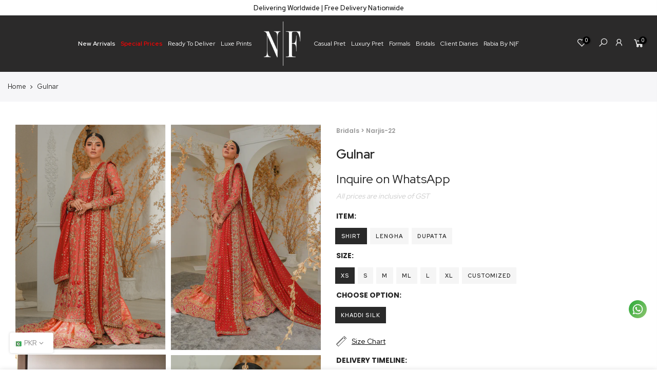

--- FILE ---
content_type: text/html; charset=utf-8
request_url: https://nadiafarooqui.com/products/gulnar
body_size: 32456
content:
<!doctype html>
<html class="no-js" lang="en">
  <head>
    <meta name="facebook-domain-verification" content="f1n2qumdocu6ms9xqgvsihw0w2n7qt">
    <meta charset="utf-8">
    <meta name="viewport" content="width=device-width, initial-scale=1, shrink-to-fit=no, user-scalable=no">
    <meta name="theme-color" content="#e8e7e6">
    <meta name="format-detection" content="telephone=no">


    
      
      <link rel="canonical" href="https://nadiafarooqui.com/products/gulnar">
    

    <link rel="prefetch" as="document" href="https://nadiafarooqui.com">
    <link rel="preconnect" href="https://cdn.shopify.com" crossorigin>
    <link rel="preconnect" href="https://monorail-edge.shopifysvc.com"><link rel="dns-prefetch" href="https://fonts.googleapis.com" crossorigin>
      <link rel="preconnect" href="https://fonts.googleapis.com" crossorigin>
      <link rel="dns-prefetch" href="https://fonts.gstatic.com" crossorigin>
      <link rel="preconnect" href="https://fonts.gstatic.com" crossorigin><link rel="preload" as="style" href="//nadiafarooqui.com/cdn/shop/t/100/assets/pre_theme.min.css?v=46764384408958135511768991074">
    <link rel="preload" as="style" href="//nadiafarooqui.com/cdn/shop/t/100/assets/theme.css?enable_css_minification=1&v=22595422665726036281768991074"><title>Gulnar &ndash; Nadia Farooqui</title><meta name="description" content="A little bit of bold mixed with a whole lot of glamour personifies the aspirations of the new age bride. This silk net shirt is intricately worked in zardozi with hints of poppy resham and kaamdaani. A stunning kataan farshi lengha with elaborate zardoze borders on a hot pink palette ensures that dreamy look that a tra"><link rel="shortcut icon" type="image/png" href="//nadiafarooqui.com/cdn/shop/files/NF-LOGO-2_32x.png?v=1649915185"><link
        rel="apple-touch-icon-precomposed"
        type="image/png"
        sizes="152x152"
        href="//nadiafarooqui.com/cdn/shop/files/NF-LOGO-2_152x.png?v=1649915185"
      ><!-- social-meta-tags.liquid --><meta name="keywords" content="Gulnar,Nadia Farooqui,nadiafarooqui.com"/><meta name="author" content="The4"><meta property="og:site_name" content="Nadia Farooqui">
<meta property="og:url" content="https://nadiafarooqui.com/products/gulnar">
<meta property="og:title" content="Gulnar">
<meta property="og:type" content="og:product">
<meta property="og:description" content="A little bit of bold mixed with a whole lot of glamour personifies the aspirations of the new age bride. This silk net shirt is intricately worked in zardozi with hints of poppy resham and kaamdaani. A stunning kataan farshi lengha with elaborate zardoze borders on a hot pink palette ensures that dreamy look that a tra"><meta property="product:price:amount" content="450,000">
  <meta property="product:price:amount" content="PKR"><meta property="og:image" content="http://nadiafarooqui.com/cdn/shop/products/DSC_1033_1200x1200.jpg?v=1753519837"><meta property="og:image" content="http://nadiafarooqui.com/cdn/shop/products/DSC_1007_1200x1200.jpg?v=1753519837"><meta property="og:image" content="http://nadiafarooqui.com/cdn/shop/products/DSC_0264_1200x1200.jpg?v=1753519837"><meta property="og:image:secure_url" content="https://nadiafarooqui.com/cdn/shop/products/DSC_1033_1200x1200.jpg?v=1753519837"><meta property="og:image:secure_url" content="https://nadiafarooqui.com/cdn/shop/products/DSC_1007_1200x1200.jpg?v=1753519837"><meta property="og:image:secure_url" content="https://nadiafarooqui.com/cdn/shop/products/DSC_0264_1200x1200.jpg?v=1753519837"><meta name="twitter:card" content="summary_large_image">
<meta name="twitter:title" content="Gulnar">
<meta name="twitter:description" content="A little bit of bold mixed with a whole lot of glamour personifies the aspirations of the new age bride. This silk net shirt is intricately worked in zardozi with hints of poppy resham and kaamdaani. A stunning kataan farshi lengha with elaborate zardoze borders on a hot pink palette ensures that dreamy look that a tra">
<link href="//nadiafarooqui.com/cdn/shop/t/100/assets/pre_theme.min.css?v=46764384408958135511768991074" rel="stylesheet" type="text/css" media="all" /><link rel="preload" as="script" href="//nadiafarooqui.com/cdn/shop/t/100/assets/lazysizes.min.js?v=36113997772709414851768991074">
<link rel="preload" as="script" href="//nadiafarooqui.com/cdn/shop/t/100/assets/nt_vendor.min.js?v=127135569711254804441768991074">
<script>
  document.documentElement.className = document.documentElement.className.replace('no-js', 'yes-js');const t_name = "product",designMode = false,t_cartCount = 0,ThemeNameT4='kalles',ThemeNameT42='ThemeIdT4Kalles',themeIDt4 = 185481199930,ck_hostname = 'kalles-niche-none',ThemeIdT4 = "true",SopEmlT4="marketing@nadiafarooqui.com",ThemePuT4 = '#purchase_codet4',t_shop_currency = "PKR", t_moneyFormat = "\u003cspan class=money\u003ePKR {{amount_no_decimals}}\u003c\/span\u003e", t_cart_url = "\/cart",t_cartadd_url = "\/cart\/add",t_cartchange_url = "\/cart\/change", pr_re_url = "\/recommendations\/products"; try {var T4AgentNT = (navigator.userAgent.indexOf('Chrome-Lighthouse') == -1)}catch(err){var T4AgentNT = true} function onloadt4relcss(_this) {_this.onload=null;if(T4AgentNT){_this.rel='stylesheet'}} (function () {window.onpageshow = function() {if (performance.navigation.type === 2) {document.dispatchEvent(new CustomEvent('cart:refresh'))} }; })();
  var T4stt_str = {
    "PleaseChoosePrOptions":"Please select some product options before adding this product to your cart.",
    "will_not_ship":"Will not ship until \u003cspan class=\"jsnt\"\u003e{{date}}\u003c\/span\u003e",
    "will_stock_after":"Will be in stock after \u003cspan class=\"jsnt\"\u003e{{date}}\u003c\/span\u003e",
    "replace_item_atc":"Replace item",
    "replace_item_pre":"Replace item",
    "added_to_cart": "Product was successfully added to your cart.",
    "view_cart": "View cart",
    "continue_shopping": "Continue Shopping",
    "save_js":"[sale]% off",
    "save2_js":"SAVE [sale]%",
    "save3_js":"SAVE [sale]","bannerCountdown":"%D days %H:%M:%S",
    "prItemCountdown":"%D Days %H:%M:%S",
    "countdown_days":"days",
    "countdown_hours":"hr",
    "countdown_mins":"min",
    "countdown_sec":"sc",
    "multiple_rates": "We found [number_of_rates] shipping rates available for [address], starting at [rate].",
    "one_rate": "We found one shipping rate available for [address].",
    "no_rates": "Sorry, we do not ship to this destination.",
    "rate_value": "[rate_title] at [rate]",
    "agree_checkout": "You must agree with the terms and conditions of sales to check out.",
    "added_text_cp":"Compare products"
  };
</script>
<link rel="preload" href="//nadiafarooqui.com/cdn/shop/t/100/assets/style.min.css?v=90772233844628517231768991074" as="style" onload="onloadt4relcss(this)"><link href="//nadiafarooqui.com/cdn/shop/t/100/assets/theme.css?enable_css_minification=1&amp;v=22595422665726036281768991074" rel="stylesheet" type="text/css" media="all" /><link
    rel="preload"
    href="https://fonts.googleapis.com/css?family=Red+Hat+Display:300,300i,400,400i,500,500i,600,600i,700,700i,800,800i|Helvetica:300,300i,400,400i,500,500i,600,600i,700,700i,800,800i&display=swap"
    as="style"
    onload="onloadt4relcss(this)"
  ><link rel="preload" as="style" href="//nadiafarooqui.com/cdn/shop/t/100/assets/custom.css?v=16612008880425074491768991074"><link href="//nadiafarooqui.com/cdn/shop/t/100/assets/custom.css?v=16612008880425074491768991074" rel="stylesheet" type="text/css" media="all" /><link rel="preload" href="//nadiafarooqui.com/cdn/shop/t/100/assets/line-awesome.min.css?v=36930450349382045261768991074" as="style" onload="onloadt4relcss(this)">
<script id="js_lzt4" src="//nadiafarooqui.com/cdn/shop/t/100/assets/lazysizes.min.js?v=36113997772709414851768991074" defer="defer"></script>

<script
  src="//nadiafarooqui.com/cdn/shop/t/100/assets/nt_vendor.min.js?v=127135569711254804441768991074"
  defer="defer"
  id="js_ntt4"
  data-theme="//nadiafarooqui.com/cdn/shop/t/100/assets/nt_theme.min.js?v=78170778136588904741768991074"
  data-stt="//nadiafarooqui.com/cdn/shop/t/100/assets/nt_settings.js?enable_js_minification=1&v=143909056822352901851768991074"
  data-cat="//nadiafarooqui.com/cdn/shop/t/100/assets/cat.min.js?v=167480101576222584661768991074"
  data-sw="//nadiafarooqui.com/cdn/shop/t/100/assets/swatch.min.js?v=8609694251146071571768991074"
  data-prjs="//nadiafarooqui.com/cdn/shop/t/100/assets/produc.min.js?v=66856717831304081821768991074"
  data-mail="//nadiafarooqui.com/cdn/shop/t/100/assets/platform_mail.min.js?v=120104920183136925081768991074"
  data-my="//nadiafarooqui.com/cdn/shop/t/100/assets/my.js?v=111603181540343972631768991074"
    data-cusp="https://cdn.shopify.com/s/javascripts/currencies.js" data-cur="//nadiafarooqui.com/cdn/shop/t/100/assets/nt_currencies.min.js?v=175887123068892339601768991074"
  data-mdl="//nadiafarooqui.com/cdn/shop/t/100/assets/module.min.js?v=72712877271928395091768991074"
  data-map="//nadiafarooqui.com/cdn/shop/t/100/assets/maplace.min.js?v=123640464312137447171768991074"
  data-time="//nadiafarooqui.com/cdn/shop/t/100/assets/spacetime.min.js?v=8768"
  data-ins="//nadiafarooqui.com/cdn/shop/t/100/assets/nt_instagram.min.js?v=67982783334426809631768991074"
  data-user="//nadiafarooqui.com/cdn/shop/t/100/assets/interactable.min.js?v=84484424642016185761768991074"
  data-add="//s7.addthis.com/js/300/addthis_widget.js#pubid=ra-56efaa05a768bd19"
  data-klaviyo="//www.klaviyo.com/media/js/public/klaviyo_subscribe.js"
  data-font="iconKalles , fakalles , Pe-icon-7-stroke , Font Awesome 5 Free:n9"
  data-fm="Red Hat Display"
  data-spcmn="//nadiafarooqui.com/cdn/shopifycloud/storefront/assets/themes_support/shopify_common-5f594365.js"
  data-cust="//nadiafarooqui.com/cdn/shop/t/100/assets/customerclnt.min.js?v=3252781937110261681768991074"
  data-cusjs="//nadiafarooqui.com/cdn/shop/t/100/assets/custom.js?v=64547231957105102571768991074"
  data-desadm="//nadiafarooqui.com/cdn/shop/t/100/assets/des_adm.min.js?v=64980515418123807491768991074"
  data-otherryv="//nadiafarooqui.com/cdn/shop/t/100/assets/reviewOther.js?enable_js_minification=1&v=72029929378534401331768991074"
></script>
<script>window.performance && window.performance.mark && window.performance.mark('shopify.content_for_header.start');</script><meta id="shopify-digital-wallet" name="shopify-digital-wallet" content="/56729534537/digital_wallets/dialog">
<link rel="alternate" type="application/json+oembed" href="https://nadiafarooqui.com/products/gulnar.oembed">
<script async="async" src="/checkouts/internal/preloads.js?locale=en-PK"></script>
<script id="shopify-features" type="application/json">{"accessToken":"fbf4a366e81860565061351b9f406860","betas":["rich-media-storefront-analytics"],"domain":"nadiafarooqui.com","predictiveSearch":true,"shopId":56729534537,"locale":"en"}</script>
<script>var Shopify = Shopify || {};
Shopify.shop = "nadia-farooqui.myshopify.com";
Shopify.locale = "en";
Shopify.currency = {"active":"PKR","rate":"1.0"};
Shopify.country = "PK";
Shopify.theme = {"name":"Luxe Prints Eid '26 || ARM || 21\/ 01\/2025","id":185481199930,"schema_name":"Nadia Farooqui","schema_version":"3.1.1","theme_store_id":null,"role":"main"};
Shopify.theme.handle = "null";
Shopify.theme.style = {"id":null,"handle":null};
Shopify.cdnHost = "nadiafarooqui.com/cdn";
Shopify.routes = Shopify.routes || {};
Shopify.routes.root = "/";</script>
<script type="module">!function(o){(o.Shopify=o.Shopify||{}).modules=!0}(window);</script>
<script>!function(o){function n(){var o=[];function n(){o.push(Array.prototype.slice.apply(arguments))}return n.q=o,n}var t=o.Shopify=o.Shopify||{};t.loadFeatures=n(),t.autoloadFeatures=n()}(window);</script>
<script id="shop-js-analytics" type="application/json">{"pageType":"product"}</script>
<script defer="defer" async type="module" src="//nadiafarooqui.com/cdn/shopifycloud/shop-js/modules/v2/client.init-shop-cart-sync_BT-GjEfc.en.esm.js"></script>
<script defer="defer" async type="module" src="//nadiafarooqui.com/cdn/shopifycloud/shop-js/modules/v2/chunk.common_D58fp_Oc.esm.js"></script>
<script defer="defer" async type="module" src="//nadiafarooqui.com/cdn/shopifycloud/shop-js/modules/v2/chunk.modal_xMitdFEc.esm.js"></script>
<script type="module">
  await import("//nadiafarooqui.com/cdn/shopifycloud/shop-js/modules/v2/client.init-shop-cart-sync_BT-GjEfc.en.esm.js");
await import("//nadiafarooqui.com/cdn/shopifycloud/shop-js/modules/v2/chunk.common_D58fp_Oc.esm.js");
await import("//nadiafarooqui.com/cdn/shopifycloud/shop-js/modules/v2/chunk.modal_xMitdFEc.esm.js");

  window.Shopify.SignInWithShop?.initShopCartSync?.({"fedCMEnabled":true,"windoidEnabled":true});

</script>
<script>(function() {
  var isLoaded = false;
  function asyncLoad() {
    if (isLoaded) return;
    isLoaded = true;
    var urls = ["https:\/\/tools.luckyorange.com\/core\/lo.js?site-id=92bca21f\u0026shop=nadia-farooqui.myshopify.com"];
    for (var i = 0; i < urls.length; i++) {
      var s = document.createElement('script');
      s.type = 'text/javascript';
      s.async = true;
      s.src = urls[i];
      var x = document.getElementsByTagName('script')[0];
      x.parentNode.insertBefore(s, x);
    }
  };
  if(window.attachEvent) {
    window.attachEvent('onload', asyncLoad);
  } else {
    window.addEventListener('load', asyncLoad, false);
  }
})();</script>
<script id="__st">var __st={"a":56729534537,"offset":18000,"reqid":"df0b5b7b-6d50-4cd0-be08-f46d04e88644-1769177392","pageurl":"nadiafarooqui.com\/products\/gulnar","u":"8cbb5a5d1d2e","p":"product","rtyp":"product","rid":6811873181769};</script>
<script>window.ShopifyPaypalV4VisibilityTracking = true;</script>
<script id="captcha-bootstrap">!function(){'use strict';const t='contact',e='account',n='new_comment',o=[[t,t],['blogs',n],['comments',n],[t,'customer']],c=[[e,'customer_login'],[e,'guest_login'],[e,'recover_customer_password'],[e,'create_customer']],r=t=>t.map((([t,e])=>`form[action*='/${t}']:not([data-nocaptcha='true']) input[name='form_type'][value='${e}']`)).join(','),a=t=>()=>t?[...document.querySelectorAll(t)].map((t=>t.form)):[];function s(){const t=[...o],e=r(t);return a(e)}const i='password',u='form_key',d=['recaptcha-v3-token','g-recaptcha-response','h-captcha-response',i],f=()=>{try{return window.sessionStorage}catch{return}},m='__shopify_v',_=t=>t.elements[u];function p(t,e,n=!1){try{const o=window.sessionStorage,c=JSON.parse(o.getItem(e)),{data:r}=function(t){const{data:e,action:n}=t;return t[m]||n?{data:e,action:n}:{data:t,action:n}}(c);for(const[e,n]of Object.entries(r))t.elements[e]&&(t.elements[e].value=n);n&&o.removeItem(e)}catch(o){console.error('form repopulation failed',{error:o})}}const l='form_type',E='cptcha';function T(t){t.dataset[E]=!0}const w=window,h=w.document,L='Shopify',v='ce_forms',y='captcha';let A=!1;((t,e)=>{const n=(g='f06e6c50-85a8-45c8-87d0-21a2b65856fe',I='https://cdn.shopify.com/shopifycloud/storefront-forms-hcaptcha/ce_storefront_forms_captcha_hcaptcha.v1.5.2.iife.js',D={infoText:'Protected by hCaptcha',privacyText:'Privacy',termsText:'Terms'},(t,e,n)=>{const o=w[L][v],c=o.bindForm;if(c)return c(t,g,e,D).then(n);var r;o.q.push([[t,g,e,D],n]),r=I,A||(h.body.append(Object.assign(h.createElement('script'),{id:'captcha-provider',async:!0,src:r})),A=!0)});var g,I,D;w[L]=w[L]||{},w[L][v]=w[L][v]||{},w[L][v].q=[],w[L][y]=w[L][y]||{},w[L][y].protect=function(t,e){n(t,void 0,e),T(t)},Object.freeze(w[L][y]),function(t,e,n,w,h,L){const[v,y,A,g]=function(t,e,n){const i=e?o:[],u=t?c:[],d=[...i,...u],f=r(d),m=r(i),_=r(d.filter((([t,e])=>n.includes(e))));return[a(f),a(m),a(_),s()]}(w,h,L),I=t=>{const e=t.target;return e instanceof HTMLFormElement?e:e&&e.form},D=t=>v().includes(t);t.addEventListener('submit',(t=>{const e=I(t);if(!e)return;const n=D(e)&&!e.dataset.hcaptchaBound&&!e.dataset.recaptchaBound,o=_(e),c=g().includes(e)&&(!o||!o.value);(n||c)&&t.preventDefault(),c&&!n&&(function(t){try{if(!f())return;!function(t){const e=f();if(!e)return;const n=_(t);if(!n)return;const o=n.value;o&&e.removeItem(o)}(t);const e=Array.from(Array(32),(()=>Math.random().toString(36)[2])).join('');!function(t,e){_(t)||t.append(Object.assign(document.createElement('input'),{type:'hidden',name:u})),t.elements[u].value=e}(t,e),function(t,e){const n=f();if(!n)return;const o=[...t.querySelectorAll(`input[type='${i}']`)].map((({name:t})=>t)),c=[...d,...o],r={};for(const[a,s]of new FormData(t).entries())c.includes(a)||(r[a]=s);n.setItem(e,JSON.stringify({[m]:1,action:t.action,data:r}))}(t,e)}catch(e){console.error('failed to persist form',e)}}(e),e.submit())}));const S=(t,e)=>{t&&!t.dataset[E]&&(n(t,e.some((e=>e===t))),T(t))};for(const o of['focusin','change'])t.addEventListener(o,(t=>{const e=I(t);D(e)&&S(e,y())}));const B=e.get('form_key'),M=e.get(l),P=B&&M;t.addEventListener('DOMContentLoaded',(()=>{const t=y();if(P)for(const e of t)e.elements[l].value===M&&p(e,B);[...new Set([...A(),...v().filter((t=>'true'===t.dataset.shopifyCaptcha))])].forEach((e=>S(e,t)))}))}(h,new URLSearchParams(w.location.search),n,t,e,['guest_login'])})(!0,!0)}();</script>
<script integrity="sha256-4kQ18oKyAcykRKYeNunJcIwy7WH5gtpwJnB7kiuLZ1E=" data-source-attribution="shopify.loadfeatures" defer="defer" src="//nadiafarooqui.com/cdn/shopifycloud/storefront/assets/storefront/load_feature-a0a9edcb.js" crossorigin="anonymous"></script>
<script data-source-attribution="shopify.dynamic_checkout.dynamic.init">var Shopify=Shopify||{};Shopify.PaymentButton=Shopify.PaymentButton||{isStorefrontPortableWallets:!0,init:function(){window.Shopify.PaymentButton.init=function(){};var t=document.createElement("script");t.src="https://nadiafarooqui.com/cdn/shopifycloud/portable-wallets/latest/portable-wallets.en.js",t.type="module",document.head.appendChild(t)}};
</script>
<script data-source-attribution="shopify.dynamic_checkout.buyer_consent">
  function portableWalletsHideBuyerConsent(e){var t=document.getElementById("shopify-buyer-consent"),n=document.getElementById("shopify-subscription-policy-button");t&&n&&(t.classList.add("hidden"),t.setAttribute("aria-hidden","true"),n.removeEventListener("click",e))}function portableWalletsShowBuyerConsent(e){var t=document.getElementById("shopify-buyer-consent"),n=document.getElementById("shopify-subscription-policy-button");t&&n&&(t.classList.remove("hidden"),t.removeAttribute("aria-hidden"),n.addEventListener("click",e))}window.Shopify?.PaymentButton&&(window.Shopify.PaymentButton.hideBuyerConsent=portableWalletsHideBuyerConsent,window.Shopify.PaymentButton.showBuyerConsent=portableWalletsShowBuyerConsent);
</script>
<script data-source-attribution="shopify.dynamic_checkout.cart.bootstrap">document.addEventListener("DOMContentLoaded",(function(){function t(){return document.querySelector("shopify-accelerated-checkout-cart, shopify-accelerated-checkout")}if(t())Shopify.PaymentButton.init();else{new MutationObserver((function(e,n){t()&&(Shopify.PaymentButton.init(),n.disconnect())})).observe(document.body,{childList:!0,subtree:!0})}}));
</script>
<link id="shopify-accelerated-checkout-styles" rel="stylesheet" media="screen" href="https://nadiafarooqui.com/cdn/shopifycloud/portable-wallets/latest/accelerated-checkout-backwards-compat.css" crossorigin="anonymous">
<style id="shopify-accelerated-checkout-cart">
        #shopify-buyer-consent {
  margin-top: 1em;
  display: inline-block;
  width: 100%;
}

#shopify-buyer-consent.hidden {
  display: none;
}

#shopify-subscription-policy-button {
  background: none;
  border: none;
  padding: 0;
  text-decoration: underline;
  font-size: inherit;
  cursor: pointer;
}

#shopify-subscription-policy-button::before {
  box-shadow: none;
}

      </style>

<script>window.performance && window.performance.mark && window.performance.mark('shopify.content_for_header.end');</script>
    
     
    
    <script type="text/javascript"> (function(c,l,a,r,i,t,y){ c[a]=c[a]||function(){(c[a].q=c[a].q||[]).push(arguments)}; t=l.createElement(r);t.async=1;t.src="https://www.clarity.ms/tag/"+i; y=l.getElementsByTagName(r)[0];y.parentNode.insertBefore(t,y); })(window, document, "clarity", "script", "smzy1bqryz"); </script>
    
  <!-- BEGIN app block: shopify://apps/klaviyo-email-marketing-sms/blocks/klaviyo-onsite-embed/2632fe16-c075-4321-a88b-50b567f42507 -->












  <script async src="https://static.klaviyo.com/onsite/js/UJ4YJ4/klaviyo.js?company_id=UJ4YJ4"></script>
  <script>!function(){if(!window.klaviyo){window._klOnsite=window._klOnsite||[];try{window.klaviyo=new Proxy({},{get:function(n,i){return"push"===i?function(){var n;(n=window._klOnsite).push.apply(n,arguments)}:function(){for(var n=arguments.length,o=new Array(n),w=0;w<n;w++)o[w]=arguments[w];var t="function"==typeof o[o.length-1]?o.pop():void 0,e=new Promise((function(n){window._klOnsite.push([i].concat(o,[function(i){t&&t(i),n(i)}]))}));return e}}})}catch(n){window.klaviyo=window.klaviyo||[],window.klaviyo.push=function(){var n;(n=window._klOnsite).push.apply(n,arguments)}}}}();</script>

  
    <script id="viewed_product">
      if (item == null) {
        var _learnq = _learnq || [];

        var MetafieldReviews = null
        var MetafieldYotpoRating = null
        var MetafieldYotpoCount = null
        var MetafieldLooxRating = null
        var MetafieldLooxCount = null
        var okendoProduct = null
        var okendoProductReviewCount = null
        var okendoProductReviewAverageValue = null
        try {
          // The following fields are used for Customer Hub recently viewed in order to add reviews.
          // This information is not part of __kla_viewed. Instead, it is part of __kla_viewed_reviewed_items
          MetafieldReviews = {};
          MetafieldYotpoRating = null
          MetafieldYotpoCount = null
          MetafieldLooxRating = null
          MetafieldLooxCount = null

          okendoProduct = null
          // If the okendo metafield is not legacy, it will error, which then requires the new json formatted data
          if (okendoProduct && 'error' in okendoProduct) {
            okendoProduct = null
          }
          okendoProductReviewCount = okendoProduct ? okendoProduct.reviewCount : null
          okendoProductReviewAverageValue = okendoProduct ? okendoProduct.reviewAverageValue : null
        } catch (error) {
          console.error('Error in Klaviyo onsite reviews tracking:', error);
        }

        var item = {
          Name: "Gulnar",
          ProductID: 6811873181769,
          Categories: ["All Products","Bridals","Narjis"],
          ImageURL: "https://nadiafarooqui.com/cdn/shop/products/DSC_1033_grande.jpg?v=1753519837",
          URL: "https://nadiafarooqui.com/products/gulnar",
          Brand: "Narjis-22",
          Price: "PKR 250,000",
          Value: "250,000",
          CompareAtPrice: "PKR 0"
        };
        _learnq.push(['track', 'Viewed Product', item]);
        _learnq.push(['trackViewedItem', {
          Title: item.Name,
          ItemId: item.ProductID,
          Categories: item.Categories,
          ImageUrl: item.ImageURL,
          Url: item.URL,
          Metadata: {
            Brand: item.Brand,
            Price: item.Price,
            Value: item.Value,
            CompareAtPrice: item.CompareAtPrice
          },
          metafields:{
            reviews: MetafieldReviews,
            yotpo:{
              rating: MetafieldYotpoRating,
              count: MetafieldYotpoCount,
            },
            loox:{
              rating: MetafieldLooxRating,
              count: MetafieldLooxCount,
            },
            okendo: {
              rating: okendoProductReviewAverageValue,
              count: okendoProductReviewCount,
            }
          }
        }]);
      }
    </script>
  




  <script>
    window.klaviyoReviewsProductDesignMode = false
  </script>







<!-- END app block --><link href="https://monorail-edge.shopifysvc.com" rel="dns-prefetch">
<script>(function(){if ("sendBeacon" in navigator && "performance" in window) {try {var session_token_from_headers = performance.getEntriesByType('navigation')[0].serverTiming.find(x => x.name == '_s').description;} catch {var session_token_from_headers = undefined;}var session_cookie_matches = document.cookie.match(/_shopify_s=([^;]*)/);var session_token_from_cookie = session_cookie_matches && session_cookie_matches.length === 2 ? session_cookie_matches[1] : "";var session_token = session_token_from_headers || session_token_from_cookie || "";function handle_abandonment_event(e) {var entries = performance.getEntries().filter(function(entry) {return /monorail-edge.shopifysvc.com/.test(entry.name);});if (!window.abandonment_tracked && entries.length === 0) {window.abandonment_tracked = true;var currentMs = Date.now();var navigation_start = performance.timing.navigationStart;var payload = {shop_id: 56729534537,url: window.location.href,navigation_start,duration: currentMs - navigation_start,session_token,page_type: "product"};window.navigator.sendBeacon("https://monorail-edge.shopifysvc.com/v1/produce", JSON.stringify({schema_id: "online_store_buyer_site_abandonment/1.1",payload: payload,metadata: {event_created_at_ms: currentMs,event_sent_at_ms: currentMs}}));}}window.addEventListener('pagehide', handle_abandonment_event);}}());</script>
<script id="web-pixels-manager-setup">(function e(e,d,r,n,o){if(void 0===o&&(o={}),!Boolean(null===(a=null===(i=window.Shopify)||void 0===i?void 0:i.analytics)||void 0===a?void 0:a.replayQueue)){var i,a;window.Shopify=window.Shopify||{};var t=window.Shopify;t.analytics=t.analytics||{};var s=t.analytics;s.replayQueue=[],s.publish=function(e,d,r){return s.replayQueue.push([e,d,r]),!0};try{self.performance.mark("wpm:start")}catch(e){}var l=function(){var e={modern:/Edge?\/(1{2}[4-9]|1[2-9]\d|[2-9]\d{2}|\d{4,})\.\d+(\.\d+|)|Firefox\/(1{2}[4-9]|1[2-9]\d|[2-9]\d{2}|\d{4,})\.\d+(\.\d+|)|Chrom(ium|e)\/(9{2}|\d{3,})\.\d+(\.\d+|)|(Maci|X1{2}).+ Version\/(15\.\d+|(1[6-9]|[2-9]\d|\d{3,})\.\d+)([,.]\d+|)( \(\w+\)|)( Mobile\/\w+|) Safari\/|Chrome.+OPR\/(9{2}|\d{3,})\.\d+\.\d+|(CPU[ +]OS|iPhone[ +]OS|CPU[ +]iPhone|CPU IPhone OS|CPU iPad OS)[ +]+(15[._]\d+|(1[6-9]|[2-9]\d|\d{3,})[._]\d+)([._]\d+|)|Android:?[ /-](13[3-9]|1[4-9]\d|[2-9]\d{2}|\d{4,})(\.\d+|)(\.\d+|)|Android.+Firefox\/(13[5-9]|1[4-9]\d|[2-9]\d{2}|\d{4,})\.\d+(\.\d+|)|Android.+Chrom(ium|e)\/(13[3-9]|1[4-9]\d|[2-9]\d{2}|\d{4,})\.\d+(\.\d+|)|SamsungBrowser\/([2-9]\d|\d{3,})\.\d+/,legacy:/Edge?\/(1[6-9]|[2-9]\d|\d{3,})\.\d+(\.\d+|)|Firefox\/(5[4-9]|[6-9]\d|\d{3,})\.\d+(\.\d+|)|Chrom(ium|e)\/(5[1-9]|[6-9]\d|\d{3,})\.\d+(\.\d+|)([\d.]+$|.*Safari\/(?![\d.]+ Edge\/[\d.]+$))|(Maci|X1{2}).+ Version\/(10\.\d+|(1[1-9]|[2-9]\d|\d{3,})\.\d+)([,.]\d+|)( \(\w+\)|)( Mobile\/\w+|) Safari\/|Chrome.+OPR\/(3[89]|[4-9]\d|\d{3,})\.\d+\.\d+|(CPU[ +]OS|iPhone[ +]OS|CPU[ +]iPhone|CPU IPhone OS|CPU iPad OS)[ +]+(10[._]\d+|(1[1-9]|[2-9]\d|\d{3,})[._]\d+)([._]\d+|)|Android:?[ /-](13[3-9]|1[4-9]\d|[2-9]\d{2}|\d{4,})(\.\d+|)(\.\d+|)|Mobile Safari.+OPR\/([89]\d|\d{3,})\.\d+\.\d+|Android.+Firefox\/(13[5-9]|1[4-9]\d|[2-9]\d{2}|\d{4,})\.\d+(\.\d+|)|Android.+Chrom(ium|e)\/(13[3-9]|1[4-9]\d|[2-9]\d{2}|\d{4,})\.\d+(\.\d+|)|Android.+(UC? ?Browser|UCWEB|U3)[ /]?(15\.([5-9]|\d{2,})|(1[6-9]|[2-9]\d|\d{3,})\.\d+)\.\d+|SamsungBrowser\/(5\.\d+|([6-9]|\d{2,})\.\d+)|Android.+MQ{2}Browser\/(14(\.(9|\d{2,})|)|(1[5-9]|[2-9]\d|\d{3,})(\.\d+|))(\.\d+|)|K[Aa][Ii]OS\/(3\.\d+|([4-9]|\d{2,})\.\d+)(\.\d+|)/},d=e.modern,r=e.legacy,n=navigator.userAgent;return n.match(d)?"modern":n.match(r)?"legacy":"unknown"}(),u="modern"===l?"modern":"legacy",c=(null!=n?n:{modern:"",legacy:""})[u],f=function(e){return[e.baseUrl,"/wpm","/b",e.hashVersion,"modern"===e.buildTarget?"m":"l",".js"].join("")}({baseUrl:d,hashVersion:r,buildTarget:u}),m=function(e){var d=e.version,r=e.bundleTarget,n=e.surface,o=e.pageUrl,i=e.monorailEndpoint;return{emit:function(e){var a=e.status,t=e.errorMsg,s=(new Date).getTime(),l=JSON.stringify({metadata:{event_sent_at_ms:s},events:[{schema_id:"web_pixels_manager_load/3.1",payload:{version:d,bundle_target:r,page_url:o,status:a,surface:n,error_msg:t},metadata:{event_created_at_ms:s}}]});if(!i)return console&&console.warn&&console.warn("[Web Pixels Manager] No Monorail endpoint provided, skipping logging."),!1;try{return self.navigator.sendBeacon.bind(self.navigator)(i,l)}catch(e){}var u=new XMLHttpRequest;try{return u.open("POST",i,!0),u.setRequestHeader("Content-Type","text/plain"),u.send(l),!0}catch(e){return console&&console.warn&&console.warn("[Web Pixels Manager] Got an unhandled error while logging to Monorail."),!1}}}}({version:r,bundleTarget:l,surface:e.surface,pageUrl:self.location.href,monorailEndpoint:e.monorailEndpoint});try{o.browserTarget=l,function(e){var d=e.src,r=e.async,n=void 0===r||r,o=e.onload,i=e.onerror,a=e.sri,t=e.scriptDataAttributes,s=void 0===t?{}:t,l=document.createElement("script"),u=document.querySelector("head"),c=document.querySelector("body");if(l.async=n,l.src=d,a&&(l.integrity=a,l.crossOrigin="anonymous"),s)for(var f in s)if(Object.prototype.hasOwnProperty.call(s,f))try{l.dataset[f]=s[f]}catch(e){}if(o&&l.addEventListener("load",o),i&&l.addEventListener("error",i),u)u.appendChild(l);else{if(!c)throw new Error("Did not find a head or body element to append the script");c.appendChild(l)}}({src:f,async:!0,onload:function(){if(!function(){var e,d;return Boolean(null===(d=null===(e=window.Shopify)||void 0===e?void 0:e.analytics)||void 0===d?void 0:d.initialized)}()){var d=window.webPixelsManager.init(e)||void 0;if(d){var r=window.Shopify.analytics;r.replayQueue.forEach((function(e){var r=e[0],n=e[1],o=e[2];d.publishCustomEvent(r,n,o)})),r.replayQueue=[],r.publish=d.publishCustomEvent,r.visitor=d.visitor,r.initialized=!0}}},onerror:function(){return m.emit({status:"failed",errorMsg:"".concat(f," has failed to load")})},sri:function(e){var d=/^sha384-[A-Za-z0-9+/=]+$/;return"string"==typeof e&&d.test(e)}(c)?c:"",scriptDataAttributes:o}),m.emit({status:"loading"})}catch(e){m.emit({status:"failed",errorMsg:(null==e?void 0:e.message)||"Unknown error"})}}})({shopId: 56729534537,storefrontBaseUrl: "https://nadiafarooqui.com",extensionsBaseUrl: "https://extensions.shopifycdn.com/cdn/shopifycloud/web-pixels-manager",monorailEndpoint: "https://monorail-edge.shopifysvc.com/unstable/produce_batch",surface: "storefront-renderer",enabledBetaFlags: ["2dca8a86"],webPixelsConfigList: [{"id":"2116878650","configuration":"{\"siteId\":\"92bca21f\",\"environment\":\"production\",\"isPlusUser\":\"false\"}","eventPayloadVersion":"v1","runtimeContext":"STRICT","scriptVersion":"d38a2000dcd0eb072d7eed6a88122b6b","type":"APP","apiClientId":187969,"privacyPurposes":["ANALYTICS","MARKETING"],"capabilities":["advanced_dom_events"],"dataSharingAdjustments":{"protectedCustomerApprovalScopes":[]}},{"id":"1969193274","configuration":"{\"accountID\":\"UJ4YJ4\",\"webPixelConfig\":\"eyJlbmFibGVBZGRlZFRvQ2FydEV2ZW50cyI6IHRydWV9\"}","eventPayloadVersion":"v1","runtimeContext":"STRICT","scriptVersion":"524f6c1ee37bacdca7657a665bdca589","type":"APP","apiClientId":123074,"privacyPurposes":["ANALYTICS","MARKETING"],"dataSharingAdjustments":{"protectedCustomerApprovalScopes":["read_customer_address","read_customer_email","read_customer_name","read_customer_personal_data","read_customer_phone"]}},{"id":"1864040762","configuration":"{\"config\":\"{\\\"google_tag_ids\\\":[\\\"G-8EGR7MXBHX\\\"],\\\"target_country\\\":\\\"ZZ\\\",\\\"gtag_events\\\":[{\\\"type\\\":\\\"begin_checkout\\\",\\\"action_label\\\":\\\"G-8EGR7MXBHX\\\"},{\\\"type\\\":\\\"search\\\",\\\"action_label\\\":\\\"G-8EGR7MXBHX\\\"},{\\\"type\\\":\\\"view_item\\\",\\\"action_label\\\":\\\"G-8EGR7MXBHX\\\"},{\\\"type\\\":\\\"purchase\\\",\\\"action_label\\\":\\\"G-8EGR7MXBHX\\\"},{\\\"type\\\":\\\"page_view\\\",\\\"action_label\\\":\\\"G-8EGR7MXBHX\\\"},{\\\"type\\\":\\\"add_payment_info\\\",\\\"action_label\\\":\\\"G-8EGR7MXBHX\\\"},{\\\"type\\\":\\\"add_to_cart\\\",\\\"action_label\\\":\\\"G-8EGR7MXBHX\\\"}],\\\"enable_monitoring_mode\\\":false}\"}","eventPayloadVersion":"v1","runtimeContext":"OPEN","scriptVersion":"b2a88bafab3e21179ed38636efcd8a93","type":"APP","apiClientId":1780363,"privacyPurposes":[],"dataSharingAdjustments":{"protectedCustomerApprovalScopes":["read_customer_address","read_customer_email","read_customer_name","read_customer_personal_data","read_customer_phone"]}},{"id":"1863844154","configuration":"{\"pixel_id\":\"320923020182449\",\"pixel_type\":\"facebook_pixel\"}","eventPayloadVersion":"v1","runtimeContext":"OPEN","scriptVersion":"ca16bc87fe92b6042fbaa3acc2fbdaa6","type":"APP","apiClientId":2329312,"privacyPurposes":["ANALYTICS","MARKETING","SALE_OF_DATA"],"dataSharingAdjustments":{"protectedCustomerApprovalScopes":["read_customer_address","read_customer_email","read_customer_name","read_customer_personal_data","read_customer_phone"]}},{"id":"shopify-app-pixel","configuration":"{}","eventPayloadVersion":"v1","runtimeContext":"STRICT","scriptVersion":"0450","apiClientId":"shopify-pixel","type":"APP","privacyPurposes":["ANALYTICS","MARKETING"]},{"id":"shopify-custom-pixel","eventPayloadVersion":"v1","runtimeContext":"LAX","scriptVersion":"0450","apiClientId":"shopify-pixel","type":"CUSTOM","privacyPurposes":["ANALYTICS","MARKETING"]}],isMerchantRequest: false,initData: {"shop":{"name":"Nadia Farooqui","paymentSettings":{"currencyCode":"PKR"},"myshopifyDomain":"nadia-farooqui.myshopify.com","countryCode":"PK","storefrontUrl":"https:\/\/nadiafarooqui.com"},"customer":null,"cart":null,"checkout":null,"productVariants":[{"price":{"amount":450000.0,"currencyCode":"PKR"},"product":{"title":"Gulnar","vendor":"Narjis-22","id":"6811873181769","untranslatedTitle":"Gulnar","url":"\/products\/gulnar","type":"Bridals"},"id":"48305114513722","image":{"src":"\/\/nadiafarooqui.com\/cdn\/shop\/products\/DSC_1033.jpg?v=1753519837"},"sku":"GULNAR-BR-S-PINK-XS","title":"Shirt \/ XS \/ Khaddi Silk","untranslatedTitle":"Shirt \/ XS \/ Khaddi Silk"},{"price":{"amount":450000.0,"currencyCode":"PKR"},"product":{"title":"Gulnar","vendor":"Narjis-22","id":"6811873181769","untranslatedTitle":"Gulnar","url":"\/products\/gulnar","type":"Bridals"},"id":"48305114579258","image":{"src":"\/\/nadiafarooqui.com\/cdn\/shop\/products\/DSC_1033.jpg?v=1753519837"},"sku":"GULNAR-BR-S-RED-S","title":"Shirt \/ S \/ Khaddi Silk","untranslatedTitle":"Shirt \/ S \/ Khaddi Silk"},{"price":{"amount":450000.0,"currencyCode":"PKR"},"product":{"title":"Gulnar","vendor":"Narjis-22","id":"6811873181769","untranslatedTitle":"Gulnar","url":"\/products\/gulnar","type":"Bridals"},"id":"48305114644794","image":{"src":"\/\/nadiafarooqui.com\/cdn\/shop\/products\/DSC_1033.jpg?v=1753519837"},"sku":"GULNAR-BR-S-RED-M","title":"Shirt \/ M \/ Khaddi Silk","untranslatedTitle":"Shirt \/ M \/ Khaddi Silk"},{"price":{"amount":450000.0,"currencyCode":"PKR"},"product":{"title":"Gulnar","vendor":"Narjis-22","id":"6811873181769","untranslatedTitle":"Gulnar","url":"\/products\/gulnar","type":"Bridals"},"id":"48305114710330","image":{"src":"\/\/nadiafarooqui.com\/cdn\/shop\/products\/DSC_1033.jpg?v=1753519837"},"sku":"GULNAR-BR-S-RED-ML","title":"Shirt \/ ML \/ Khaddi Silk","untranslatedTitle":"Shirt \/ ML \/ Khaddi Silk"},{"price":{"amount":450000.0,"currencyCode":"PKR"},"product":{"title":"Gulnar","vendor":"Narjis-22","id":"6811873181769","untranslatedTitle":"Gulnar","url":"\/products\/gulnar","type":"Bridals"},"id":"48305114775866","image":{"src":"\/\/nadiafarooqui.com\/cdn\/shop\/products\/DSC_1033.jpg?v=1753519837"},"sku":"GULNAR-BR-S-RED-L","title":"Shirt \/ L \/ Khaddi Silk","untranslatedTitle":"Shirt \/ L \/ Khaddi Silk"},{"price":{"amount":450000.0,"currencyCode":"PKR"},"product":{"title":"Gulnar","vendor":"Narjis-22","id":"6811873181769","untranslatedTitle":"Gulnar","url":"\/products\/gulnar","type":"Bridals"},"id":"48305114808634","image":{"src":"\/\/nadiafarooqui.com\/cdn\/shop\/products\/DSC_1033.jpg?v=1753519837"},"sku":"GULNAR-BR-S-RED-XL","title":"Shirt \/ XL \/ Khaddi Silk","untranslatedTitle":"Shirt \/ XL \/ Khaddi Silk"},{"price":{"amount":450000.0,"currencyCode":"PKR"},"product":{"title":"Gulnar","vendor":"Narjis-22","id":"6811873181769","untranslatedTitle":"Gulnar","url":"\/products\/gulnar","type":"Bridals"},"id":"48305114874170","image":{"src":"\/\/nadiafarooqui.com\/cdn\/shop\/products\/DSC_1033.jpg?v=1753519837"},"sku":"GULNAR-BR-S-RED-CUSTOMIZED","title":"Shirt \/ Customized \/ Khaddi Silk","untranslatedTitle":"Shirt \/ Customized \/ Khaddi Silk"},{"price":{"amount":250000.0,"currencyCode":"PKR"},"product":{"title":"Gulnar","vendor":"Narjis-22","id":"6811873181769","untranslatedTitle":"Gulnar","url":"\/products\/gulnar","type":"Bridals"},"id":"48305114939706","image":{"src":"\/\/nadiafarooqui.com\/cdn\/shop\/products\/DSC_1033.jpg?v=1753519837"},"sku":"GULNAR-BR-LENGHA-RED-XS","title":"Lengha \/ XS \/ Atlus","untranslatedTitle":"Lengha \/ XS \/ Atlus"},{"price":{"amount":250000.0,"currencyCode":"PKR"},"product":{"title":"Gulnar","vendor":"Narjis-22","id":"6811873181769","untranslatedTitle":"Gulnar","url":"\/products\/gulnar","type":"Bridals"},"id":"48305115005242","image":{"src":"\/\/nadiafarooqui.com\/cdn\/shop\/products\/DSC_1033.jpg?v=1753519837"},"sku":"GULNAR-BR-LENGHA-RED-S","title":"Lengha \/ S \/ Atlus","untranslatedTitle":"Lengha \/ S \/ Atlus"},{"price":{"amount":250000.0,"currencyCode":"PKR"},"product":{"title":"Gulnar","vendor":"Narjis-22","id":"6811873181769","untranslatedTitle":"Gulnar","url":"\/products\/gulnar","type":"Bridals"},"id":"48305115038010","image":{"src":"\/\/nadiafarooqui.com\/cdn\/shop\/products\/DSC_1033.jpg?v=1753519837"},"sku":"GULNAR-BR-LENGHA-RED-M","title":"Lengha \/ M \/ Atlus","untranslatedTitle":"Lengha \/ M \/ Atlus"},{"price":{"amount":250000.0,"currencyCode":"PKR"},"product":{"title":"Gulnar","vendor":"Narjis-22","id":"6811873181769","untranslatedTitle":"Gulnar","url":"\/products\/gulnar","type":"Bridals"},"id":"48305115103546","image":{"src":"\/\/nadiafarooqui.com\/cdn\/shop\/products\/DSC_1033.jpg?v=1753519837"},"sku":"GULNAR-BR-LENGHA-RED-ML","title":"Lengha \/ ML \/ Atlus","untranslatedTitle":"Lengha \/ ML \/ Atlus"},{"price":{"amount":250000.0,"currencyCode":"PKR"},"product":{"title":"Gulnar","vendor":"Narjis-22","id":"6811873181769","untranslatedTitle":"Gulnar","url":"\/products\/gulnar","type":"Bridals"},"id":"48305115169082","image":{"src":"\/\/nadiafarooqui.com\/cdn\/shop\/products\/DSC_1033.jpg?v=1753519837"},"sku":"GULNAR-BR-LENGHA-RED-L","title":"Lengha \/ L \/ Atlus","untranslatedTitle":"Lengha \/ L \/ Atlus"},{"price":{"amount":250000.0,"currencyCode":"PKR"},"product":{"title":"Gulnar","vendor":"Narjis-22","id":"6811873181769","untranslatedTitle":"Gulnar","url":"\/products\/gulnar","type":"Bridals"},"id":"48305115234618","image":{"src":"\/\/nadiafarooqui.com\/cdn\/shop\/products\/DSC_1033.jpg?v=1753519837"},"sku":"GULNAR-BR-LENGHA-RED-XL","title":"Lengha \/ XL \/ Atlus","untranslatedTitle":"Lengha \/ XL \/ Atlus"},{"price":{"amount":250000.0,"currencyCode":"PKR"},"product":{"title":"Gulnar","vendor":"Narjis-22","id":"6811873181769","untranslatedTitle":"Gulnar","url":"\/products\/gulnar","type":"Bridals"},"id":"48305115267386","image":{"src":"\/\/nadiafarooqui.com\/cdn\/shop\/products\/DSC_1033.jpg?v=1753519837"},"sku":"GULNAR-BR-LENGHA-RED-CUSTOMIZED","title":"Lengha \/ Customized \/ Atlus","untranslatedTitle":"Lengha \/ Customized \/ Atlus"},{"price":{"amount":275000.0,"currencyCode":"PKR"},"product":{"title":"Gulnar","vendor":"Narjis-22","id":"6811873181769","untranslatedTitle":"Gulnar","url":"\/products\/gulnar","type":"Bridals"},"id":"48305115300154","image":{"src":"\/\/nadiafarooqui.com\/cdn\/shop\/products\/DSC_1033.jpg?v=1753519837"},"sku":"GULNAR-BR-DUPATTA-RED-ONESIZE","title":"Dupatta \/ One Size \/ Khaddi Silk","untranslatedTitle":"Dupatta \/ One Size \/ Khaddi Silk"}],"purchasingCompany":null},},"https://nadiafarooqui.com/cdn","fcfee988w5aeb613cpc8e4bc33m6693e112",{"modern":"","legacy":""},{"shopId":"56729534537","storefrontBaseUrl":"https:\/\/nadiafarooqui.com","extensionBaseUrl":"https:\/\/extensions.shopifycdn.com\/cdn\/shopifycloud\/web-pixels-manager","surface":"storefront-renderer","enabledBetaFlags":"[\"2dca8a86\"]","isMerchantRequest":"false","hashVersion":"fcfee988w5aeb613cpc8e4bc33m6693e112","publish":"custom","events":"[[\"page_viewed\",{}],[\"product_viewed\",{\"productVariant\":{\"price\":{\"amount\":450000.0,\"currencyCode\":\"PKR\"},\"product\":{\"title\":\"Gulnar\",\"vendor\":\"Narjis-22\",\"id\":\"6811873181769\",\"untranslatedTitle\":\"Gulnar\",\"url\":\"\/products\/gulnar\",\"type\":\"Bridals\"},\"id\":\"48305114513722\",\"image\":{\"src\":\"\/\/nadiafarooqui.com\/cdn\/shop\/products\/DSC_1033.jpg?v=1753519837\"},\"sku\":\"GULNAR-BR-S-PINK-XS\",\"title\":\"Shirt \/ XS \/ Khaddi Silk\",\"untranslatedTitle\":\"Shirt \/ XS \/ Khaddi Silk\"}}]]"});</script><script>
  window.ShopifyAnalytics = window.ShopifyAnalytics || {};
  window.ShopifyAnalytics.meta = window.ShopifyAnalytics.meta || {};
  window.ShopifyAnalytics.meta.currency = 'PKR';
  var meta = {"product":{"id":6811873181769,"gid":"gid:\/\/shopify\/Product\/6811873181769","vendor":"Narjis-22","type":"Bridals","handle":"gulnar","variants":[{"id":48305114513722,"price":45000000,"name":"Gulnar - Shirt \/ XS \/ Khaddi Silk","public_title":"Shirt \/ XS \/ Khaddi Silk","sku":"GULNAR-BR-S-PINK-XS"},{"id":48305114579258,"price":45000000,"name":"Gulnar - Shirt \/ S \/ Khaddi Silk","public_title":"Shirt \/ S \/ Khaddi Silk","sku":"GULNAR-BR-S-RED-S"},{"id":48305114644794,"price":45000000,"name":"Gulnar - Shirt \/ M \/ Khaddi Silk","public_title":"Shirt \/ M \/ Khaddi Silk","sku":"GULNAR-BR-S-RED-M"},{"id":48305114710330,"price":45000000,"name":"Gulnar - Shirt \/ ML \/ Khaddi Silk","public_title":"Shirt \/ ML \/ Khaddi Silk","sku":"GULNAR-BR-S-RED-ML"},{"id":48305114775866,"price":45000000,"name":"Gulnar - Shirt \/ L \/ Khaddi Silk","public_title":"Shirt \/ L \/ Khaddi Silk","sku":"GULNAR-BR-S-RED-L"},{"id":48305114808634,"price":45000000,"name":"Gulnar - Shirt \/ XL \/ Khaddi Silk","public_title":"Shirt \/ XL \/ Khaddi Silk","sku":"GULNAR-BR-S-RED-XL"},{"id":48305114874170,"price":45000000,"name":"Gulnar - Shirt \/ Customized \/ Khaddi Silk","public_title":"Shirt \/ Customized \/ Khaddi Silk","sku":"GULNAR-BR-S-RED-CUSTOMIZED"},{"id":48305114939706,"price":25000000,"name":"Gulnar - Lengha \/ XS \/ Atlus","public_title":"Lengha \/ XS \/ Atlus","sku":"GULNAR-BR-LENGHA-RED-XS"},{"id":48305115005242,"price":25000000,"name":"Gulnar - Lengha \/ S \/ Atlus","public_title":"Lengha \/ S \/ Atlus","sku":"GULNAR-BR-LENGHA-RED-S"},{"id":48305115038010,"price":25000000,"name":"Gulnar - Lengha \/ M \/ Atlus","public_title":"Lengha \/ M \/ Atlus","sku":"GULNAR-BR-LENGHA-RED-M"},{"id":48305115103546,"price":25000000,"name":"Gulnar - Lengha \/ ML \/ Atlus","public_title":"Lengha \/ ML \/ Atlus","sku":"GULNAR-BR-LENGHA-RED-ML"},{"id":48305115169082,"price":25000000,"name":"Gulnar - Lengha \/ L \/ Atlus","public_title":"Lengha \/ L \/ Atlus","sku":"GULNAR-BR-LENGHA-RED-L"},{"id":48305115234618,"price":25000000,"name":"Gulnar - Lengha \/ XL \/ Atlus","public_title":"Lengha \/ XL \/ Atlus","sku":"GULNAR-BR-LENGHA-RED-XL"},{"id":48305115267386,"price":25000000,"name":"Gulnar - Lengha \/ Customized \/ Atlus","public_title":"Lengha \/ Customized \/ Atlus","sku":"GULNAR-BR-LENGHA-RED-CUSTOMIZED"},{"id":48305115300154,"price":27500000,"name":"Gulnar - Dupatta \/ One Size \/ Khaddi Silk","public_title":"Dupatta \/ One Size \/ Khaddi Silk","sku":"GULNAR-BR-DUPATTA-RED-ONESIZE"}],"remote":false},"page":{"pageType":"product","resourceType":"product","resourceId":6811873181769,"requestId":"df0b5b7b-6d50-4cd0-be08-f46d04e88644-1769177392"}};
  for (var attr in meta) {
    window.ShopifyAnalytics.meta[attr] = meta[attr];
  }
</script>
<script class="analytics">
  (function () {
    var customDocumentWrite = function(content) {
      var jquery = null;

      if (window.jQuery) {
        jquery = window.jQuery;
      } else if (window.Checkout && window.Checkout.$) {
        jquery = window.Checkout.$;
      }

      if (jquery) {
        jquery('body').append(content);
      }
    };

    var hasLoggedConversion = function(token) {
      if (token) {
        return document.cookie.indexOf('loggedConversion=' + token) !== -1;
      }
      return false;
    }

    var setCookieIfConversion = function(token) {
      if (token) {
        var twoMonthsFromNow = new Date(Date.now());
        twoMonthsFromNow.setMonth(twoMonthsFromNow.getMonth() + 2);

        document.cookie = 'loggedConversion=' + token + '; expires=' + twoMonthsFromNow;
      }
    }

    var trekkie = window.ShopifyAnalytics.lib = window.trekkie = window.trekkie || [];
    if (trekkie.integrations) {
      return;
    }
    trekkie.methods = [
      'identify',
      'page',
      'ready',
      'track',
      'trackForm',
      'trackLink'
    ];
    trekkie.factory = function(method) {
      return function() {
        var args = Array.prototype.slice.call(arguments);
        args.unshift(method);
        trekkie.push(args);
        return trekkie;
      };
    };
    for (var i = 0; i < trekkie.methods.length; i++) {
      var key = trekkie.methods[i];
      trekkie[key] = trekkie.factory(key);
    }
    trekkie.load = function(config) {
      trekkie.config = config || {};
      trekkie.config.initialDocumentCookie = document.cookie;
      var first = document.getElementsByTagName('script')[0];
      var script = document.createElement('script');
      script.type = 'text/javascript';
      script.onerror = function(e) {
        var scriptFallback = document.createElement('script');
        scriptFallback.type = 'text/javascript';
        scriptFallback.onerror = function(error) {
                var Monorail = {
      produce: function produce(monorailDomain, schemaId, payload) {
        var currentMs = new Date().getTime();
        var event = {
          schema_id: schemaId,
          payload: payload,
          metadata: {
            event_created_at_ms: currentMs,
            event_sent_at_ms: currentMs
          }
        };
        return Monorail.sendRequest("https://" + monorailDomain + "/v1/produce", JSON.stringify(event));
      },
      sendRequest: function sendRequest(endpointUrl, payload) {
        // Try the sendBeacon API
        if (window && window.navigator && typeof window.navigator.sendBeacon === 'function' && typeof window.Blob === 'function' && !Monorail.isIos12()) {
          var blobData = new window.Blob([payload], {
            type: 'text/plain'
          });

          if (window.navigator.sendBeacon(endpointUrl, blobData)) {
            return true;
          } // sendBeacon was not successful

        } // XHR beacon

        var xhr = new XMLHttpRequest();

        try {
          xhr.open('POST', endpointUrl);
          xhr.setRequestHeader('Content-Type', 'text/plain');
          xhr.send(payload);
        } catch (e) {
          console.log(e);
        }

        return false;
      },
      isIos12: function isIos12() {
        return window.navigator.userAgent.lastIndexOf('iPhone; CPU iPhone OS 12_') !== -1 || window.navigator.userAgent.lastIndexOf('iPad; CPU OS 12_') !== -1;
      }
    };
    Monorail.produce('monorail-edge.shopifysvc.com',
      'trekkie_storefront_load_errors/1.1',
      {shop_id: 56729534537,
      theme_id: 185481199930,
      app_name: "storefront",
      context_url: window.location.href,
      source_url: "//nadiafarooqui.com/cdn/s/trekkie.storefront.8d95595f799fbf7e1d32231b9a28fd43b70c67d3.min.js"});

        };
        scriptFallback.async = true;
        scriptFallback.src = '//nadiafarooqui.com/cdn/s/trekkie.storefront.8d95595f799fbf7e1d32231b9a28fd43b70c67d3.min.js';
        first.parentNode.insertBefore(scriptFallback, first);
      };
      script.async = true;
      script.src = '//nadiafarooqui.com/cdn/s/trekkie.storefront.8d95595f799fbf7e1d32231b9a28fd43b70c67d3.min.js';
      first.parentNode.insertBefore(script, first);
    };
    trekkie.load(
      {"Trekkie":{"appName":"storefront","development":false,"defaultAttributes":{"shopId":56729534537,"isMerchantRequest":null,"themeId":185481199930,"themeCityHash":"15630175042266769495","contentLanguage":"en","currency":"PKR","eventMetadataId":"8d9dcd49-2bed-4c69-8dde-fc6ffe6dcae3"},"isServerSideCookieWritingEnabled":true,"monorailRegion":"shop_domain","enabledBetaFlags":["65f19447"]},"Session Attribution":{},"S2S":{"facebookCapiEnabled":true,"source":"trekkie-storefront-renderer","apiClientId":580111}}
    );

    var loaded = false;
    trekkie.ready(function() {
      if (loaded) return;
      loaded = true;

      window.ShopifyAnalytics.lib = window.trekkie;

      var originalDocumentWrite = document.write;
      document.write = customDocumentWrite;
      try { window.ShopifyAnalytics.merchantGoogleAnalytics.call(this); } catch(error) {};
      document.write = originalDocumentWrite;

      window.ShopifyAnalytics.lib.page(null,{"pageType":"product","resourceType":"product","resourceId":6811873181769,"requestId":"df0b5b7b-6d50-4cd0-be08-f46d04e88644-1769177392","shopifyEmitted":true});

      var match = window.location.pathname.match(/checkouts\/(.+)\/(thank_you|post_purchase)/)
      var token = match? match[1]: undefined;
      if (!hasLoggedConversion(token)) {
        setCookieIfConversion(token);
        window.ShopifyAnalytics.lib.track("Viewed Product",{"currency":"PKR","variantId":48305114513722,"productId":6811873181769,"productGid":"gid:\/\/shopify\/Product\/6811873181769","name":"Gulnar - Shirt \/ XS \/ Khaddi Silk","price":"450000.00","sku":"GULNAR-BR-S-PINK-XS","brand":"Narjis-22","variant":"Shirt \/ XS \/ Khaddi Silk","category":"Bridals","nonInteraction":true,"remote":false},undefined,undefined,{"shopifyEmitted":true});
      window.ShopifyAnalytics.lib.track("monorail:\/\/trekkie_storefront_viewed_product\/1.1",{"currency":"PKR","variantId":48305114513722,"productId":6811873181769,"productGid":"gid:\/\/shopify\/Product\/6811873181769","name":"Gulnar - Shirt \/ XS \/ Khaddi Silk","price":"450000.00","sku":"GULNAR-BR-S-PINK-XS","brand":"Narjis-22","variant":"Shirt \/ XS \/ Khaddi Silk","category":"Bridals","nonInteraction":true,"remote":false,"referer":"https:\/\/nadiafarooqui.com\/products\/gulnar"});
      }
    });


        var eventsListenerScript = document.createElement('script');
        eventsListenerScript.async = true;
        eventsListenerScript.src = "//nadiafarooqui.com/cdn/shopifycloud/storefront/assets/shop_events_listener-3da45d37.js";
        document.getElementsByTagName('head')[0].appendChild(eventsListenerScript);

})();</script>
<script
  defer
  src="https://nadiafarooqui.com/cdn/shopifycloud/perf-kit/shopify-perf-kit-3.0.4.min.js"
  data-application="storefront-renderer"
  data-shop-id="56729534537"
  data-render-region="gcp-us-central1"
  data-page-type="product"
  data-theme-instance-id="185481199930"
  data-theme-name="Nadia Farooqui"
  data-theme-version="3.1.1"
  data-monorail-region="shop_domain"
  data-resource-timing-sampling-rate="10"
  data-shs="true"
  data-shs-beacon="true"
  data-shs-export-with-fetch="true"
  data-shs-logs-sample-rate="1"
  data-shs-beacon-endpoint="https://nadiafarooqui.com/api/collect"
></script>
</head>
  <body class="kalles_2-0 lazy_icons min_cqty_0 btnt4_style_1 zoom_tp_2 css_scrollbar template-product js_search_true cart_pos_side kalles_toolbar_true hover_img2 swatch_style_rounded swatch_list_size_small label_style_rounded wrapper_cus header_full_true header_sticky_true hide_scrolld_false des_header_2 h_transparent_true h_tr_top_false h_banner_false top_bar_true catalog_mode_false cat_sticky_true prs_bordered_grid_1 prs_sw_limit_false search_pos_canvas t4_compare_false dark_mode_false h_chan_space_false type_quickview_1 des_btns_prmb_1 t4_cart_count_0  lazyloadt4s rtl_false"><a class="in-page-link visually-hidden skip-link" href="#nt_content">Skip to content</a>
<div id="ld_cl_bar" class="op__0 pe_none"></div><div id="nt_wrapper"><div id="shopify-section-header_top" class="shopify-section type_carousel"><div class="h__top bgbl pt__5 pb__5 fs__12 flex fl_center al_center">
  <div class="container">
    <div class="row al_center">
        <div class="col-lg-3 col-6 tc tl_lg col-md-12 dn_false_1024"><div class="header-text"><a style="color:#000;font-size: 13px;font-weight: 500;" href="/collections/new-arrivals">Capsule '25 is Live</a></div></div>
        <div class="col-lg-6 col-6 tc col-md-12 dn_true_1024"><div class="header-text"><a style="color:#000;font-size: 13px;font-weight: 500;" href="/collections/new-arrivals">Delivering Worldwideeee | Free Shipping in Pakistan</a></div></div>
        <div class="col-lg-3 col-6 tc col-md-12 tr_lg dn_true_1024"><div class="nt_currency pr cg currencies wsn dib  cur_stt_1"><span class="current dib flagst4 lazyloadt4s flagst4-sm flagst4-PKR">PKR</span
      ><i class="facl facl-angle-down ml__5"></i>
      <ul class="pa pe_none ts__03 bgbl ul_none tl op__0 z_100 r__0 pt__15 pb__15 pr__15 pl__15">
        <li>
          <a
            class="currency-item cg db flagst4 lazyloadt4s flagst4-sm flagst4-T4D dn"
            href="/"
            data-no-instant
            rel="nofollow"
            data-currency="T4D"
          ></a>
        </li><li>
            <a
              class="currency-item cg db flagst4 lazyloadt4s flagst4-sm flagst4-PKR"
              href="/"
              data-no-instant
              rel="nofollow"
              data-currency="PKR"
            >PKR</a>
          </li><li>
            <a
              class="currency-item cg db flagst4 lazyloadt4s flagst4-sm flagst4-EUR"
              href="/"
              data-no-instant
              rel="nofollow"
              data-currency="EUR"
            >EUR</a>
          </li><li>
            <a
              class="currency-item cg db flagst4 lazyloadt4s flagst4-sm flagst4-USD"
              href="/"
              data-no-instant
              rel="nofollow"
              data-currency="USD"
            >USD</a>
          </li><li>
            <a
              class="currency-item cg db flagst4 lazyloadt4s flagst4-sm flagst4-GBP"
              href="/"
              data-no-instant
              rel="nofollow"
              data-currency="GBP"
            >GBP</a>
          </li><li>
            <a
              class="currency-item cg db flagst4 lazyloadt4s flagst4-sm flagst4-SEK"
              href="/"
              data-no-instant
              rel="nofollow"
              data-currency="SEK"
            >SEK</a>
          </li><li>
            <a
              class="currency-item cg db flagst4 lazyloadt4s flagst4-sm flagst4-AED"
              href="/"
              data-no-instant
              rel="nofollow"
              data-currency="AED"
            >AED</a>
          </li><li>
            <a
              class="currency-item cg db flagst4 lazyloadt4s flagst4-sm flagst4-AUD"
              href="/"
              data-no-instant
              rel="nofollow"
              data-currency="AUD"
            >AUD</a>
          </li></ul></div></div></div>
  </div>
</div><div class="ticker">
   <p style="font-size:12px; color:#222222; margin:0; padding:3px 3px 2px;background:#fff;text-align:center;  color:#000;font-size: 13px;font-weight: 500;" class="ticker">
     <a style="color:#000;font-size: 13px;font-weight: 500;" href="/collections/new-arrivals">Delivering Worldwide | Free Delivery Nationwide</a>
   </p>
 </div>
<div class="ticker-desktop">
   <p style="font-size:12px; color:#222222; margin:0; padding:3px 3px 2px;background:#fff;text-align:center;  color:#000;font-size: 13px;font-weight: 500;" class="ticker-desktop">
     <a style="color:#000;font-size: 13px;font-weight: 500;" href="/collections/new-arrivals">Delivering Worldwide | Free Delivery Nationwide </a>
   </p>
 </div><style>
  .ticker {
      width: auto;
  	  line-height: 18px;
  	  color: white;
      white-space: nowrap;
      overflow: hidden;
      box-sizing: border-box;
  }
    .ticker-desktop {
      width: auto;
  	  line-height: 25px;
  	  color: white;
      white-space: nowrap;
      overflow: hidden;
      box-sizing: border-box;
  }
  .ticker p {
      /* display: inline-block;
      padding-left: 100%; */
      /* animation: marquee 15s linear infinite; */
  }
  /* @keyframes marquee {
      0%   { transform: translate(50%, 0); }
      100% { transform: translate(-100%, 0); }
  } */
</style><style data-shopify>.h__top {min-height:30px;font-size:12px;}h__top,.h__top.bgbl { background-color: #e8e7e6;color:#000000 } .header-text >.cg,.h__top .nt_currency,.h__top .nt-social .cb { color:#000000  } .h__top .cr { color:#ec0101  } .header-text >a:not(.cg),.dark_mode_true .header-text>a:not(.cg) { color:#245c89  }</style></div><header id="ntheader" class="ntheader header_2 h_icon_la"><div class="ntheader_wrapper pr z_200"><div id="shopify-section-header_2" class="shopify-section sp_header_mid"><div class="header__mid"><div class="container">
     <div class="row al_center css_h_se">
        <div class="col-lg-2 col-md-4 col-3">
          <div class="tab"><div class="nt_action in_flex al_center cart_des_1">
    
      <div class="my-account ts__05 pr dn db_md">
        <a
          class="cb chp db push_side"
          href="/account/login"
          data-id="#nt_login_canvas"
          ><i class="las la-user"></i
        ></a></div></div>
</div>                    
          <div class="move"><a href="/" data-id='#nt_menu_canvas' class="push_side push-menu-btn dn_lg lh__1 flex al_center"><svg xmlns="http://www.w3.org/2000/svg" width="30" height="16" viewBox="0 0 30 16"><rect width="30" height="1.5"></rect><rect y="7" width="20" height="1.5"></rect><rect y="14" width="30" height="1.5"></rect></svg></a></div>
          
           <div class="dn db_lg cus_txt_h">
</div> 
        </div>
        <div class="col-lg-8 col-md-4 col-6"><nav class="nt_navigation tc hover_fade_in nav_arrow_false"> 
   <ul id="nt_menu_id" class="nt_menu in_flex wrap al_center"><li id="item_mega_3ExaDE" class="type_mega menu_wid_cus menu-item has-children menu_has_offsets menu_default pos_default" >
               <a class="lh__1 flex al_center pr" href="/collections/new-arrivals" target="_self"><b>New Arrivals</b></a>
               <div class="cus sub-menu"><div class="container" style="width:800px"><div class="row lazy_menu unlazy_menu_mega" data-jspackery='{ "itemSelector": ".sub-column-item","gutter": 0,"percentPosition": true,"originLeft": true }'>
<div id="bk_banner_DLnT8J" class="type_mn_banner menu-item sub-column-item col-3">
          <div class="banner_hzoom nt_promotion oh pr"><div
                class="nt_bg_lz pr_lazy_img lazyloadt4s item__position "
                data-bgset="//nadiafarooqui.com/cdn/shop/files/New_Arrivals_628774b9-51f4-4419-ba36-9d0606c42f6d_1x1.webp?v=1768991330"
                data-ratio="0.6017316017316018"
                data-sizes="auto"
                data-parent-fit="cover"
              ></div><a href="/collections/luxe-prints-eid-26" target="_self" class="pa t__0 l__0 r__0 b__0"></a><div class="nt_promotion_html pa t__0 l__0 tc pe_none"><div class="fwm fs__18 mg__0 lh__1 cw mb__10">Luxe Print Eid '26</div><a href="https://nadiafarooqui.com/collections/luxe-print-eid-26" class="t4s-pr-item-btn t4s-pr-addtocart fs__12">Shop Now</a></div>
          </div>
        </div><style data-shopify>#bk_banner_DLnT8J .nt_promotion_html {top:96%;left:50%;
              transform: translate(-50%, -96%);}
          #bk_banner_DLnT8J .nt_promotion_html,#bk_banner_DLnT8J .nt_promotion_html>*,#bk_banner_DLnT8J .nt_promotion_html .btn_icon_true:after{ color: #ffffff }
          #bk_banner_DLnT8J .nt_promotion>a:after{ background-color: #000000;opacity: 0.0 }
          #bk_banner_DLnT8J .nt_bg_lz {padding-top:166.18705035971223%;}
          </style><div id="bk_banner_AQVHC8" class="type_mn_banner menu-item sub-column-item col-3">
          <div class="banner_hzoom nt_promotion oh pr"><div
                class="nt_bg_lz pr_lazy_img lazyloadt4s item__position "
                data-bgset="//nadiafarooqui.com/cdn/shop/files/Dropdown_Image_2_1x1.webp?v=1762331806"
                data-ratio="0.6017316017316018"
                data-sizes="auto"
                data-parent-fit="cover"
              ></div><a href="/collections/verdant-velvets-25" target="_self" class="pa t__0 l__0 r__0 b__0"></a><div class="nt_promotion_html pa t__0 l__0 tc pe_none"><div class="fwm fs__18 mg__0 lh__1 cw mb__10">Verdant Velvets</div><a href="https://nadiafarooqui.com/collections/velvets" class="t4s-pr-item-btn t4s-pr-addtocart fs__12">Shop Now</a></div>
          </div>
        </div><style data-shopify>#bk_banner_AQVHC8 .nt_promotion_html {top:96%;left:50%;
              transform: translate(-50%, -96%);}
          #bk_banner_AQVHC8 .nt_promotion_html,#bk_banner_AQVHC8 .nt_promotion_html>*,#bk_banner_AQVHC8 .nt_promotion_html .btn_icon_true:after{ color: #ffffff }
          #bk_banner_AQVHC8 .nt_promotion>a:after{ background-color: #000000;opacity: 0.0 }
          #bk_banner_AQVHC8 .nt_bg_lz {padding-top:166.18705035971223%;}
          </style><div id="bk_banner_LNhBff" class="type_mn_banner menu-item sub-column-item col-3">
          <div class="banner_hzoom nt_promotion oh pr"><div
                class="nt_bg_lz pr_lazy_img lazyloadt4s item__position "
                data-bgset="//nadiafarooqui.com/cdn/shop/files/dropdown_image_1_c30c2e66-e006-44e5-8c5c-b408498e794e_1x1.webp?v=1760015912"
                data-ratio="0.6017316017316018"
                data-sizes="auto"
                data-parent-fit="cover"
              ></div><a href="/collections/fall-festive-25" target="_self" class="pa t__0 l__0 r__0 b__0"></a><div class="nt_promotion_html pa t__0 l__0 tc pe_none"><div class="fwm fs__18 mg__0 lh__1 cw mb__10">Fall Festive</div><a href="/collections/vera-festive-formals25" class="t4s-pr-item-btn t4s-pr-addtocart fs__12">Shop Now</a></div>
          </div>
        </div><style data-shopify>#bk_banner_LNhBff .nt_promotion_html {top:96%;left:50%;
              transform: translate(-50%, -96%);}
          #bk_banner_LNhBff .nt_promotion_html,#bk_banner_LNhBff .nt_promotion_html>*,#bk_banner_LNhBff .nt_promotion_html .btn_icon_true:after{ color: #ffffff }
          #bk_banner_LNhBff .nt_promotion>a:after{ background-color: #000000;opacity: 0.0 }
          #bk_banner_LNhBff .nt_bg_lz {padding-top:166.18705035971223%;}
          </style><div id="bk_banner_hbLbBG" class="type_mn_banner menu-item sub-column-item col-3">
          <div class="banner_hzoom nt_promotion oh pr"><div
                class="nt_bg_lz pr_lazy_img lazyloadt4s item__position "
                data-bgset="//nadiafarooqui.com/cdn/shop/files/New-Arrivals---Dropdown-Tile--min_1x1.webp?v=1756546338"
                data-ratio="0.6017316017316018"
                data-sizes="auto"
                data-parent-fit="cover"
              ></div><a href="/collections/vera-festive-formals25" target="_self" class="pa t__0 l__0 r__0 b__0"></a><div class="nt_promotion_html pa t__0 l__0 tc pe_none"><div class="fwm fs__18 mg__0 lh__1 cw mb__10">Vera Festive Formals</div><a href="/collections/vera-festive-formals25" class="t4s-pr-item-btn t4s-pr-addtocart fs__12">Shop Now</a></div>
          </div>
        </div><style data-shopify>#bk_banner_hbLbBG .nt_promotion_html {top:96%;left:50%;
              transform: translate(-50%, -96%);}
          #bk_banner_hbLbBG .nt_promotion_html,#bk_banner_hbLbBG .nt_promotion_html>*,#bk_banner_hbLbBG .nt_promotion_html .btn_icon_true:after{ color: #ffffff }
          #bk_banner_hbLbBG .nt_promotion>a:after{ background-color: #000000;opacity: 0.0 }
          #bk_banner_hbLbBG .nt_bg_lz {padding-top:166.18705035971223%;}
          </style><div id="bk_banner_mFQcAt" class="type_mn_banner menu-item sub-column-item col-3">
          <div class="banner_hzoom nt_promotion oh pr"><div
                class="nt_bg_lz pr_lazy_img lazyloadt4s item__position "
                data-bgset="//nadiafarooqui.com/cdn/shop/files/new-arrival-min_1x1.webp?v=1751970705"
                data-ratio="0.6017316017316018"
                data-sizes="auto"
                data-parent-fit="cover"
              ></div><a href="/collections/rocco-prints-25" target="_self" class="pa t__0 l__0 r__0 b__0"></a><div class="nt_promotion_html pa t__0 l__0 tc pe_none"><div class="fwm fs__18 mg__0 lh__1 cw mb__10">Rocco Prints</div><a href="/collections/rocco-prints-25" class="t4s-pr-item-btn t4s-pr-addtocart fs__12">Shop Now</a></div>
          </div>
        </div><style data-shopify>#bk_banner_mFQcAt .nt_promotion_html {top:96%;left:50%;
              transform: translate(-50%, -96%);}
          #bk_banner_mFQcAt .nt_promotion_html,#bk_banner_mFQcAt .nt_promotion_html>*,#bk_banner_mFQcAt .nt_promotion_html .btn_icon_true:after{ color: #ffffff }
          #bk_banner_mFQcAt .nt_promotion>a:after{ background-color: #000000;opacity: 0.0 }
          #bk_banner_mFQcAt .nt_bg_lz {padding-top:166.18705035971223%;}
          </style><div id="bk_banner_RqL8hT" class="type_mn_banner menu-item sub-column-item col-3">
          <div class="banner_hzoom nt_promotion oh pr"><div
                class="nt_bg_lz pr_lazy_img lazyloadt4s item__position "
                data-bgset="//nadiafarooqui.com/cdn/shop/files/008A0373_t-min_1x1.webp?v=1750332519"
                data-ratio="0.6017316017316018"
                data-sizes="auto"
                data-parent-fit="cover"
              ></div><a href="/collections/chaandbali-summer25" target="_self" class="pa t__0 l__0 r__0 b__0"></a><div class="nt_promotion_html pa t__0 l__0 tc pe_none"><div class="fwm fs__18 mg__0 lh__1 cw mb__10">Chaandbali Summer Formals</div><a href="/collections/chaandbali-summer25" class="t4s-pr-item-btn t4s-pr-addtocart fs__12">Shop Now</a></div>
          </div>
        </div><style data-shopify>#bk_banner_RqL8hT .nt_promotion_html {top:96%;left:50%;
              transform: translate(-50%, -96%);}
          #bk_banner_RqL8hT .nt_promotion_html,#bk_banner_RqL8hT .nt_promotion_html>*,#bk_banner_RqL8hT .nt_promotion_html .btn_icon_true:after{ color: #ffffff }
          #bk_banner_RqL8hT .nt_promotion>a:after{ background-color: #000000;opacity: 0.0 }
          #bk_banner_RqL8hT .nt_bg_lz {padding-top:166.18705035971223%;}
          </style><div id="bk_banner_9Cw7Fy" class="type_mn_banner menu-item sub-column-item col-3">
          <div class="banner_hzoom nt_promotion oh pr"><div
                class="nt_bg_lz pr_lazy_img lazyloadt4s item__position "
                data-bgset="//nadiafarooqui.com/cdn/shop/files/new-arr-min_1x1.webp?v=1746181368"
                data-ratio="0.6017316017316018"
                data-sizes="auto"
                data-parent-fit="cover"
              ></div><a href="/collections/deena-eid-25" target="_self" class="pa t__0 l__0 r__0 b__0"></a><div class="nt_promotion_html pa t__0 l__0 tc pe_none"><div class="fwm fs__18 mg__0 lh__1 cw mb__10">Deena Eid</div><a href="/collections/deena-eid-25" class="t4s-pr-item-btn t4s-pr-addtocart fs__12">Shop Now</a></div>
          </div>
        </div><style data-shopify>#bk_banner_9Cw7Fy .nt_promotion_html {top:96%;left:50%;
              transform: translate(-50%, -96%);}
          #bk_banner_9Cw7Fy .nt_promotion_html,#bk_banner_9Cw7Fy .nt_promotion_html>*,#bk_banner_9Cw7Fy .nt_promotion_html .btn_icon_true:after{ color: #ffffff }
          #bk_banner_9Cw7Fy .nt_promotion>a:after{ background-color: #000000;opacity: 0.0 }
          #bk_banner_9Cw7Fy .nt_bg_lz {padding-top:166.18705035971223%;}
          </style>
</div></div></div>
            </li><li id="item_simple_EUcd6h" class="menu-item type_simple" ><a class="lh__1 flex al_center pr" href="/collections/special-prices" target="_self">Special Prices</a></li>
<li id="item_mega_YEyecm" class="type_mega menu_wid_cus menu-item has-children menu_has_offsets menu_default pos_default" >
               <a class="lh__1 flex al_center pr" href="/collections/ready-to-deliver" target="_self">Ready To Deliver</a>
               <div class="cus sub-menu"><div class="container" style="width:600px"><div class="row lazy_menu unlazy_menu_mega" data-jspackery='{ "itemSelector": ".sub-column-item","gutter": 0,"percentPosition": true,"originLeft": true }'>
<div id="bk_banner_nmxPgB" class="type_mn_banner menu-item sub-column-item col-4">
          <div class="banner_hzoom nt_promotion oh pr"><div
                class="nt_bg_lz pr_lazy_img lazyloadt4s item__position "
                data-bgset="//nadiafarooqui.com/cdn/shop/files/RTD_Casuals_DD_1x1.jpg?v=1735213245"
                data-ratio="0.6017316017316018"
                data-sizes="auto"
                data-parent-fit="cover"
              ></div><a href="/collections/rtd-casual" target="_self" class="pa t__0 l__0 r__0 b__0"></a><div class="nt_promotion_html pa t__0 l__0 tc pe_none"><div class="fwm fs__18 mg__0 lh__1 cw mb__10">RTD Casual</div><a href="/collections/rtd-casual" class="t4s-pr-item-btn t4s-pr-addtocart fs__12">Shop Now</a></div>
          </div>
        </div><style data-shopify>#bk_banner_nmxPgB .nt_promotion_html {top:96%;left:50%;
              transform: translate(-50%, -96%);}
          #bk_banner_nmxPgB .nt_promotion_html,#bk_banner_nmxPgB .nt_promotion_html>*,#bk_banner_nmxPgB .nt_promotion_html .btn_icon_true:after{ color: #ffffff }
          #bk_banner_nmxPgB .nt_promotion>a:after{ background-color: #000000;opacity: 0.0 }
          #bk_banner_nmxPgB .nt_bg_lz {padding-top:166.18705035971223%;}
          </style><div id="bk_banner_rxEVgq" class="type_mn_banner menu-item sub-column-item col-4">
          <div class="banner_hzoom nt_promotion oh pr"><div
                class="nt_bg_lz pr_lazy_img lazyloadt4s item__position "
                data-bgset="//nadiafarooqui.com/cdn/shop/files/RTD_Luxury_DD_1x1.jpg?v=1735213336"
                data-ratio="0.6017316017316018"
                data-sizes="auto"
                data-parent-fit="cover"
              ></div><a href="/collections/rtd-luxury" target="_self" class="pa t__0 l__0 r__0 b__0"></a><div class="nt_promotion_html pa t__0 l__0 tc pe_none"><div class="fwm fs__18 mg__0 lh__1 cw mb__10">RTD Luxury</div><a href="/collections/rtd-luxury" class="t4s-pr-item-btn t4s-pr-addtocart fs__12">Shop Now</a></div>
          </div>
        </div><style data-shopify>#bk_banner_rxEVgq .nt_promotion_html {top:96%;left:50%;
              transform: translate(-50%, -96%);}
          #bk_banner_rxEVgq .nt_promotion_html,#bk_banner_rxEVgq .nt_promotion_html>*,#bk_banner_rxEVgq .nt_promotion_html .btn_icon_true:after{ color: #ffffff }
          #bk_banner_rxEVgq .nt_promotion>a:after{ background-color: #000000;opacity: 0.0 }
          #bk_banner_rxEVgq .nt_bg_lz {padding-top:166.18705035971223%;}
          </style><div id="bk_banner_Ab3LFX" class="type_mn_banner menu-item sub-column-item col-4">
          <div class="banner_hzoom nt_promotion oh pr"><div
                class="nt_bg_lz pr_lazy_img lazyloadt4s item__position "
                data-bgset="//nadiafarooqui.com/cdn/shop/files/RTD_Formals_DD_1x1.jpg?v=1735213363"
                data-ratio="0.6017316017316018"
                data-sizes="auto"
                data-parent-fit="cover"
              ></div><a href="/collections/rtd-formals" target="_self" class="pa t__0 l__0 r__0 b__0"></a><div class="nt_promotion_html pa t__0 l__0 tc pe_none"><div class="fwm fs__18 mg__0 lh__1 cw mb__10">RTD Formals</div><a href="/collections/rtd-formals" class="t4s-pr-item-btn t4s-pr-addtocart fs__12">Shop Now</a></div>
          </div>
        </div><style data-shopify>#bk_banner_Ab3LFX .nt_promotion_html {top:96%;left:50%;
              transform: translate(-50%, -96%);}
          #bk_banner_Ab3LFX .nt_promotion_html,#bk_banner_Ab3LFX .nt_promotion_html>*,#bk_banner_Ab3LFX .nt_promotion_html .btn_icon_true:after{ color: #ffffff }
          #bk_banner_Ab3LFX .nt_promotion>a:after{ background-color: #000000;opacity: 0.0 }
          #bk_banner_Ab3LFX .nt_bg_lz {padding-top:166.18705035971223%;}
          </style>
</div></div></div>
            </li><li id="item_simple_YnNxNA" class="menu-item type_simple" ><a class="lh__1 flex al_center pr" href="/collections/luxe-prints" target="_self">Luxe Prints</a></li>
<li class="menu-item branding ts__05 lh__1"
  ><a class="lh__1 flex al_center pr" href="/" ><img
        class="w__100 logo_normal dn db_lg"
        src="//nadiafarooqui.com/cdn/shop/files/NF-LOGO-2_White_140x.png?v=1651313270"
        srcset="//nadiafarooqui.com/cdn/shop/files/NF-LOGO-2_White_140x.png?v=1651313270 1x,//nadiafarooqui.com/cdn/shop/files/NF-LOGO-2_White_140x@2x.png?v=1651313270 2x"
        alt="Nadia Farooqui"
        style="width: 100px"
      ><img
        class="w__100 logo_sticky dn"
        src="//nadiafarooqui.com/cdn/shop/files/NF_LOGO_2_e361eac3-389a-416a-afd0-ed428ea5726a_96x.png?v=1652159423"
        srcset="//nadiafarooqui.com/cdn/shop/files/NF_LOGO_2_e361eac3-389a-416a-afd0-ed428ea5726a_96x.png?v=1652159423 1x,//nadiafarooqui.com/cdn/shop/files/1500NF-LOGO-2_96x@2x.png?v=1652165409 2x"
        alt="Nadia Farooqui"
        style="width: 56px"
      ><img
        class="w__100 logo_mobile dn_lg"
        src="//nadiafarooqui.com/cdn/shop/files/NF-LOGO-2_White_140x.png?v=1651313270"
        srcset="//nadiafarooqui.com/cdn/shop/files/NF-LOGO-2_White_140x.png?v=1651313270 1x,//nadiafarooqui.com/cdn/shop/files/NF-LOGO-2_White_140x@2x.png?v=1651313270 2x"
        alt="Nadia Farooqui"
        style="width: 100px;"
      ></a></li
>
<li id="item_144e156d-6452-4bb3-93ca-0079950a164c" class="type_mega menu_wid_cus menu-item has-children menu_has_offsets menu_default pos_default" >
               <a class="lh__1 flex al_center pr" href="/collections/casual-pret" target="_self">Casual Pret</a>
               <div class="cus sub-menu"><div class="container" style="width:600px"><div class="row lazy_menu unlazy_menu_mega" data-jspackery='{ "itemSelector": ".sub-column-item","gutter": 0,"percentPosition": true,"originLeft": true }'>
<div id="bk_banner_qMJGpP" class="type_mn_banner menu-item sub-column-item col-4">
          <div class="banner_hzoom nt_promotion oh pr"><div
                class="nt_bg_lz pr_lazy_img lazyloadt4s item__position "
                data-bgset="//nadiafarooqui.com/cdn/shop/files/Dropdown_image_143cbf7a-bc61-4f94-b82a-a17fd653ef3f_1x1.webp?v=1768991439"
                data-ratio="0.6017316017316018"
                data-sizes="auto"
                data-parent-fit="cover"
              ></div><a href="/collections/luxe-prints-eid-26" target="_self" class="pa t__0 l__0 r__0 b__0"></a><div class="nt_promotion_html pa t__0 l__0 tc pe_none"><div class="fwm fs__18 mg__0 lh__1 cw mb__10">Luxe Print Eid '26</div><a href="/collections/luxe-print-eid-26" class="t4s-pr-item-btn t4s-pr-addtocart fs__12">Shop Now</a></div>
          </div>
        </div><style data-shopify>#bk_banner_qMJGpP .nt_promotion_html {top:96%;left:50%;
              transform: translate(-50%, -96%);}
          #bk_banner_qMJGpP .nt_promotion_html,#bk_banner_qMJGpP .nt_promotion_html>*,#bk_banner_qMJGpP .nt_promotion_html .btn_icon_true:after{ color: #ffffff }
          #bk_banner_qMJGpP .nt_promotion>a:after{ background-color: #000000;opacity: 0.0 }
          #bk_banner_qMJGpP .nt_bg_lz {padding-top:166.18705035971223%;}
          </style><div id="bk_b5572dbc-3055-4e63-9a0c-15e190931428" class="type_mn_banner menu-item sub-column-item col-4">
          <div class="banner_hzoom nt_promotion oh pr"><div
                class="nt_bg_lz pr_lazy_img lazyloadt4s item__position "
                data-bgset="//nadiafarooqui.com/cdn/shop/files/casual-min_8a1b886e-3837-4ada-90f2-8ec5e89a58a4_1x1.webp?v=1751970817"
                data-ratio="0.6017316017316018"
                data-sizes="auto"
                data-parent-fit="cover"
              ></div><a href="/collections/rocco-prints-25" target="_self" class="pa t__0 l__0 r__0 b__0"></a><div class="nt_promotion_html pa t__0 l__0 tc pe_none"><div class="fwm fs__18 mg__0 lh__1 cw mb__10">Rocco Prints</div><a href="/collections/rocco-prints-25" class="t4s-pr-item-btn t4s-pr-addtocart fs__12">Shop Now</a></div>
          </div>
        </div><style data-shopify>#bk_b5572dbc-3055-4e63-9a0c-15e190931428 .nt_promotion_html {top:96%;left:50%;
              transform: translate(-50%, -96%);}
          #bk_b5572dbc-3055-4e63-9a0c-15e190931428 .nt_promotion_html,#bk_b5572dbc-3055-4e63-9a0c-15e190931428 .nt_promotion_html>*,#bk_b5572dbc-3055-4e63-9a0c-15e190931428 .nt_promotion_html .btn_icon_true:after{ color: #ffffff }
          #bk_b5572dbc-3055-4e63-9a0c-15e190931428 .nt_promotion>a:after{ background-color: #000000;opacity: 0.0 }
          #bk_b5572dbc-3055-4e63-9a0c-15e190931428 .nt_bg_lz {padding-top:166.18705035971223%;}
          </style><div id="bk_banner_yVXrPG" class="type_mn_banner menu-item sub-column-item col-4">
          <div class="banner_hzoom nt_promotion oh pr"><div
                class="nt_bg_lz pr_lazy_img lazyloadt4s item__position "
                data-bgset="//nadiafarooqui.com/cdn/shop/files/casual-min_1x1.webp?v=1746181440"
                data-ratio="0.6017316017316018"
                data-sizes="auto"
                data-parent-fit="cover"
              ></div><a href="/collections/deena-eid-25" target="_self" class="pa t__0 l__0 r__0 b__0"></a><div class="nt_promotion_html pa t__0 l__0 tc pe_none"><div class="fwm fs__18 mg__0 lh__1 cw mb__10">Deena Eid</div><a href="/collections/deena-eid-25" class="t4s-pr-item-btn t4s-pr-addtocart fs__12">Shop Now</a></div>
          </div>
        </div><style data-shopify>#bk_banner_yVXrPG .nt_promotion_html {top:96%;left:50%;
              transform: translate(-50%, -96%);}
          #bk_banner_yVXrPG .nt_promotion_html,#bk_banner_yVXrPG .nt_promotion_html>*,#bk_banner_yVXrPG .nt_promotion_html .btn_icon_true:after{ color: #ffffff }
          #bk_banner_yVXrPG .nt_promotion>a:after{ background-color: #000000;opacity: 0.0 }
          #bk_banner_yVXrPG .nt_bg_lz {padding-top:166.18705035971223%;}
          </style>
</div></div></div>
            </li><li id="item_2b76eb6d-4f1e-4c2e-beb8-8ae5070dc4b7" class="type_mega menu_wid_cus menu-item has-children menu_has_offsets menu_center pos_center" >
               <a class="lh__1 flex al_center pr" href="/collections/luxury-pret" target="_self">Luxury Pret</a>
               <div class="cus sub-menu"><div class="container" style="width:800px"><div class="row lazy_menu unlazy_menu_mega" data-jspackery='{ "itemSelector": ".sub-column-item","gutter": 0,"percentPosition": true,"originLeft": true }'>
<div id="bk_banner_P9LymA" class="type_mn_banner menu-item sub-column-item col-3">
          <div class="banner_hzoom nt_promotion oh pr"><div
                class="nt_bg_lz pr_lazy_img lazyloadt4s item__position "
                data-bgset="//nadiafarooqui.com/cdn/shop/files/Dropdown_image_143cbf7a-bc61-4f94-b82a-a17fd653ef3f_1x1.webp?v=1768991439"
                data-ratio="0.6017316017316018"
                data-sizes="auto"
                data-parent-fit="cover"
              ></div><a href="/collections/luxe-prints-eid-26" target="_self" class="pa t__0 l__0 r__0 b__0"></a><div class="nt_promotion_html pa t__0 l__0 tc pe_none"><div class="fwm fs__18 mg__0 lh__1 cw mb__10">Luxe Print Eid '26</div><a href="/collections/luxe-print-eid-26" class="t4s-pr-item-btn t4s-pr-addtocart fs__12">Shop Now</a></div>
          </div>
        </div><style data-shopify>#bk_banner_P9LymA .nt_promotion_html {top:96%;left:50%;
              transform: translate(-50%, -96%);}
          #bk_banner_P9LymA .nt_promotion_html,#bk_banner_P9LymA .nt_promotion_html>*,#bk_banner_P9LymA .nt_promotion_html .btn_icon_true:after{ color: #ffffff }
          #bk_banner_P9LymA .nt_promotion>a:after{ background-color: #000000;opacity: 0.0 }
          #bk_banner_P9LymA .nt_bg_lz {padding-top:166.18705035971223%;}
          </style><div id="bk_banner_c3qWcM" class="type_mn_banner menu-item sub-column-item col-3">
          <div class="banner_hzoom nt_promotion oh pr"><div
                class="nt_bg_lz pr_lazy_img lazyloadt4s item__position "
                data-bgset="//nadiafarooqui.com/cdn/shop/files/dropdown_image_1_529bee7b-52c1-4291-b927-0e5a3a79b5e5_1x1.webp?v=1760015921"
                data-ratio="0.6017316017316018"
                data-sizes="auto"
                data-parent-fit="cover"
              ></div><a href="/collections/fall-festive-25" target="_self" class="pa t__0 l__0 r__0 b__0"></a><div class="nt_promotion_html pa t__0 l__0 tc pe_none"><div class="fwm fs__18 mg__0 lh__1 cw mb__10">Fall Festive</div><a href="/collections/vera-festive-formals25" class="t4s-pr-item-btn t4s-pr-addtocart fs__12">Shop Now</a></div>
          </div>
        </div><style data-shopify>#bk_banner_c3qWcM .nt_promotion_html {top:96%;left:50%;
              transform: translate(-50%, -96%);}
          #bk_banner_c3qWcM .nt_promotion_html,#bk_banner_c3qWcM .nt_promotion_html>*,#bk_banner_c3qWcM .nt_promotion_html .btn_icon_true:after{ color: #ffffff }
          #bk_banner_c3qWcM .nt_promotion>a:after{ background-color: #000000;opacity: 0.0 }
          #bk_banner_c3qWcM .nt_bg_lz {padding-top:166.18705035971223%;}
          </style><div id="bk_banner_rBLNrL" class="type_mn_banner menu-item sub-column-item col-3">
          <div class="banner_hzoom nt_promotion oh pr"><div
                class="nt_bg_lz pr_lazy_img lazyloadt4s item__position "
                data-bgset="//nadiafarooqui.com/cdn/shop/files/Lux-min_1x1.webp?v=1746181498"
                data-ratio="0.6017316017316018"
                data-sizes="auto"
                data-parent-fit="cover"
              ></div><a href="/collections/deena-eid-25" target="_self" class="pa t__0 l__0 r__0 b__0"></a><div class="nt_promotion_html pa t__0 l__0 tc pe_none"><div class="fwm fs__18 mg__0 lh__1 cw mb__10">Deena Eid</div><a href="/collections/deena-eid-25" class="t4s-pr-item-btn t4s-pr-addtocart fs__12">Shop Now</a></div>
          </div>
        </div><style data-shopify>#bk_banner_rBLNrL .nt_promotion_html {top:96%;left:50%;
              transform: translate(-50%, -96%);}
          #bk_banner_rBLNrL .nt_promotion_html,#bk_banner_rBLNrL .nt_promotion_html>*,#bk_banner_rBLNrL .nt_promotion_html .btn_icon_true:after{ color: #ffffff }
          #bk_banner_rBLNrL .nt_promotion>a:after{ background-color: #000000;opacity: 0.0 }
          #bk_banner_rBLNrL .nt_bg_lz {padding-top:166.18705035971223%;}
          </style><div id="bk_banner_3p73gK" class="type_mn_banner menu-item sub-column-item col-3">
          <div class="banner_hzoom nt_promotion oh pr"><div
                class="nt_bg_lz pr_lazy_img lazyloadt4s item__position "
                data-bgset="//nadiafarooqui.com/cdn/shop/files/Luxury_Pret_0ef5f63a-f24d-452b-92da-38b6f0d1d99d_1x1.jpg?v=1740037885"
                data-ratio="0.6017316017316018"
                data-sizes="auto"
                data-parent-fit="cover"
              ></div><a href="/collections/eid-25-luxe-prints" target="_self" class="pa t__0 l__0 r__0 b__0"></a><div class="nt_promotion_html pa t__0 l__0 tc pe_none"><div class="fwm fs__18 mg__0 lh__1 cw mb__10">Eid Luxe Prints</div><a href="/collections/eid-25-luxe-prints" class="t4s-pr-item-btn t4s-pr-addtocart fs__12">Shop Now</a></div>
          </div>
        </div><style data-shopify>#bk_banner_3p73gK .nt_promotion_html {top:96%;left:50%;
              transform: translate(-50%, -96%);}
          #bk_banner_3p73gK .nt_promotion_html,#bk_banner_3p73gK .nt_promotion_html>*,#bk_banner_3p73gK .nt_promotion_html .btn_icon_true:after{ color: #ffffff }
          #bk_banner_3p73gK .nt_promotion>a:after{ background-color: #000000;opacity: 0.0 }
          #bk_banner_3p73gK .nt_bg_lz {padding-top:166.18705035971223%;}
          </style><div id="bk_banner_YedMVz" class="type_mn_banner menu-item sub-column-item col-3">
          <div class="banner_hzoom nt_promotion oh pr"><div
                class="nt_bg_lz pr_lazy_img lazyloadt4s item__position "
                data-bgset="//nadiafarooqui.com/cdn/shop/files/Casual_Pret_ff912e62-b871-4325-b0cc-199f8e381fad_1x1.jpg?v=1738927095"
                data-ratio="0.6017316017316018"
                data-sizes="auto"
                data-parent-fit="cover"
              ></div><a href="/collections/saiban" target="_self" class="pa t__0 l__0 r__0 b__0"></a><div class="nt_promotion_html pa t__0 l__0 tc pe_none"><div class="fwm fs__18 mg__0 lh__1 cw mb__10">Saiban Luxury Pret</div><a href="/collections/saiban" class="t4s-pr-item-btn t4s-pr-addtocart fs__12">Shop Now</a></div>
          </div>
        </div><style data-shopify>#bk_banner_YedMVz .nt_promotion_html {top:96%;left:50%;
              transform: translate(-50%, -96%);}
          #bk_banner_YedMVz .nt_promotion_html,#bk_banner_YedMVz .nt_promotion_html>*,#bk_banner_YedMVz .nt_promotion_html .btn_icon_true:after{ color: #ffffff }
          #bk_banner_YedMVz .nt_promotion>a:after{ background-color: #000000;opacity: 0.0 }
          #bk_banner_YedMVz .nt_bg_lz {padding-top:166.18705035971223%;}
          </style><div id="bk_banner_LzyRAt" class="type_mn_banner menu-item sub-column-item col-3">
          <div class="banner_hzoom nt_promotion oh pr"><div
                class="nt_bg_lz pr_lazy_img lazyloadt4s item__position "
                data-bgset="//nadiafarooqui.com/cdn/shop/files/LP_Winter_festive_prints_DD_1x1.jpg?v=1735274520"
                data-ratio="0.6017316017316018"
                data-sizes="auto"
                data-parent-fit="cover"
              ></div><a href="/collections/winter-festive-prints" target="_self" class="pa t__0 l__0 r__0 b__0"></a><div class="nt_promotion_html pa t__0 l__0 tc pe_none"><div class="fwm fs__18 mg__0 lh__1 cw mb__10">Winter Festive Prints</div><a href="/collections/festive-prints" class="t4s-pr-item-btn t4s-pr-addtocart fs__12">Shop Now</a></div>
          </div>
        </div><style data-shopify>#bk_banner_LzyRAt .nt_promotion_html {top:96%;left:50%;
              transform: translate(-50%, -96%);}
          #bk_banner_LzyRAt .nt_promotion_html,#bk_banner_LzyRAt .nt_promotion_html>*,#bk_banner_LzyRAt .nt_promotion_html .btn_icon_true:after{ color: #ffffff }
          #bk_banner_LzyRAt .nt_promotion>a:after{ background-color: #000000;opacity: 0.0 }
          #bk_banner_LzyRAt .nt_bg_lz {padding-top:166.18705035971223%;}
          </style>
</div></div></div>
            </li><li id="item_fbf39844-b308-4f78-9c70-4db81d48050e" class="type_mega menu_wid_cus menu-item has-children menu_has_offsets menu_center pos_center" >
               <a class="lh__1 flex al_center pr" href="/collections/formals" target="_self">Formals</a>
               <div class="cus sub-menu"><div class="container" style="width:800px"><div class="row lazy_menu unlazy_menu_mega" data-jspackery='{ "itemSelector": ".sub-column-item","gutter": 0,"percentPosition": true,"originLeft": true }'>
<div id="bk_banner_3JHGqB" class="type_mn_banner menu-item sub-column-item col-3">
          <div class="banner_hzoom nt_promotion oh pr"><div
                class="nt_bg_lz pr_lazy_img lazyloadt4s item__position "
                data-bgset="//nadiafarooqui.com/cdn/shop/files/Dropdown_Image_2_1x1.webp?v=1762331806"
                data-ratio="0.6017316017316018"
                data-sizes="auto"
                data-parent-fit="cover"
              ></div><a href="/collections/verdant-velvets-25" target="_self" class="pa t__0 l__0 r__0 b__0"></a><div class="nt_promotion_html pa t__0 l__0 tc pe_none"><div class="fwm fs__18 mg__0 lh__1 cw mb__10">Verdant Velvets</div><a href="https://nadiafarooqui.com/collections/velvets" class="t4s-pr-item-btn t4s-pr-addtocart fs__12">Shop Now</a></div>
          </div>
        </div><style data-shopify>#bk_banner_3JHGqB .nt_promotion_html {top:96%;left:50%;
              transform: translate(-50%, -96%);}
          #bk_banner_3JHGqB .nt_promotion_html,#bk_banner_3JHGqB .nt_promotion_html>*,#bk_banner_3JHGqB .nt_promotion_html .btn_icon_true:after{ color: #ffffff }
          #bk_banner_3JHGqB .nt_promotion>a:after{ background-color: #000000;opacity: 0.0 }
          #bk_banner_3JHGqB .nt_bg_lz {padding-top:166.18705035971223%;}
          </style><div id="bk_banner_XxJh3K" class="type_mn_banner menu-item sub-column-item col-3">
          <div class="banner_hzoom nt_promotion oh pr"><div
                class="nt_bg_lz pr_lazy_img lazyloadt4s item__position "
                data-bgset="//nadiafarooqui.com/cdn/shop/files/dropdown_image_a5f228c4-56c0-4723-b846-d635e41a70dd_1x1.webp?v=1760014533"
                data-ratio="0.6017316017316018"
                data-sizes="auto"
                data-parent-fit="cover"
              ></div><a href="/collections/fall-festive-25" target="_self" class="pa t__0 l__0 r__0 b__0"></a><div class="nt_promotion_html pa t__0 l__0 tc pe_none"><div class="fwm fs__18 mg__0 lh__1 cw mb__10">Fall Festive</div><a href="/collections/vera-festive-formals25" class="t4s-pr-item-btn t4s-pr-addtocart fs__12">Shop Now</a></div>
          </div>
        </div><style data-shopify>#bk_banner_XxJh3K .nt_promotion_html {top:96%;left:50%;
              transform: translate(-50%, -96%);}
          #bk_banner_XxJh3K .nt_promotion_html,#bk_banner_XxJh3K .nt_promotion_html>*,#bk_banner_XxJh3K .nt_promotion_html .btn_icon_true:after{ color: #ffffff }
          #bk_banner_XxJh3K .nt_promotion>a:after{ background-color: #000000;opacity: 0.0 }
          #bk_banner_XxJh3K .nt_bg_lz {padding-top:166.18705035971223%;}
          </style><div id="bk_b442c320-8c36-458c-8e84-1bb3f79410b5" class="type_mn_banner menu-item sub-column-item col-3">
          <div class="banner_hzoom nt_promotion oh pr"><div
                class="nt_bg_lz pr_lazy_img lazyloadt4s item__position "
                data-bgset="//nadiafarooqui.com/cdn/shop/files/Formals----Dropdown-Tile--min_1x1.webp?v=1756546494"
                data-ratio="0.6017316017316018"
                data-sizes="auto"
                data-parent-fit="cover"
              ></div><a href="/collections/vera-festive-formals25" target="_self" class="pa t__0 l__0 r__0 b__0"></a><div class="nt_promotion_html pa t__0 l__0 tc pe_none"><div class="fwm fs__18 mg__0 lh__1 cw mb__10">Vera Festive Formals</div><a href="/collections/vera-festive-formals25" class="t4s-pr-item-btn t4s-pr-addtocart fs__12">Shop Now</a></div>
          </div>
        </div><style data-shopify>#bk_b442c320-8c36-458c-8e84-1bb3f79410b5 .nt_promotion_html {top:96%;left:50%;
              transform: translate(-50%, -96%);}
          #bk_b442c320-8c36-458c-8e84-1bb3f79410b5 .nt_promotion_html,#bk_b442c320-8c36-458c-8e84-1bb3f79410b5 .nt_promotion_html>*,#bk_b442c320-8c36-458c-8e84-1bb3f79410b5 .nt_promotion_html .btn_icon_true:after{ color: #ffffff }
          #bk_b442c320-8c36-458c-8e84-1bb3f79410b5 .nt_promotion>a:after{ background-color: #000000;opacity: 0.0 }
          #bk_b442c320-8c36-458c-8e84-1bb3f79410b5 .nt_bg_lz {padding-top:166.18705035971223%;}
          </style><div id="bk_a119b76b-caf3-4d78-aa62-f53cec43f63c" class="type_mn_banner menu-item sub-column-item col-3">
          <div class="banner_hzoom nt_promotion oh pr"><div
                class="nt_bg_lz pr_lazy_img lazyloadt4s item__position "
                data-bgset="//nadiafarooqui.com/cdn/shop/files/008A0878_t-min_1x1.webp?v=1750332644"
                data-ratio="0.6017316017316018"
                data-sizes="auto"
                data-parent-fit="cover"
              ></div><a href="/collections/chaandbali-summer25" target="_self" class="pa t__0 l__0 r__0 b__0"></a><div class="nt_promotion_html pa t__0 l__0 tc pe_none"><div class="fwm fs__18 mg__0 lh__1 cw mb__10">Chaandbali Summer Formals</div><a href="/collections/chaandbali-summer25" class="t4s-pr-item-btn t4s-pr-addtocart fs__12">Shop Now</a></div>
          </div>
        </div><style data-shopify>#bk_a119b76b-caf3-4d78-aa62-f53cec43f63c .nt_promotion_html {top:96%;left:50%;
              transform: translate(-50%, -96%);}
          #bk_a119b76b-caf3-4d78-aa62-f53cec43f63c .nt_promotion_html,#bk_a119b76b-caf3-4d78-aa62-f53cec43f63c .nt_promotion_html>*,#bk_a119b76b-caf3-4d78-aa62-f53cec43f63c .nt_promotion_html .btn_icon_true:after{ color: #ffffff }
          #bk_a119b76b-caf3-4d78-aa62-f53cec43f63c .nt_promotion>a:after{ background-color: #000000;opacity: 0.0 }
          #bk_a119b76b-caf3-4d78-aa62-f53cec43f63c .nt_bg_lz {padding-top:166.18705035971223%;}
          </style>
</div></div></div>
            </li><li id="item_4b60ffe9-0a50-439c-89d5-97002f376c6f" class="type_mega menu_wid_cus menu-item has-children menu_has_offsets menu_center pos_center" >
               <a class="lh__1 flex al_center pr" href="/collections/bridals" target="_self">Bridals</a>
               <div class="cus sub-menu"><div class="container" style="width:400px"><div class="row lazy_menu unlazy_menu_mega" data-jspackery='{ "itemSelector": ".sub-column-item","gutter": 0,"percentPosition": true,"originLeft": true }'>
<div id="bk_1249b20c-2320-46ab-9b6c-15805dbf8c25" class="type_mn_banner menu-item sub-column-item col-6">
          <div class="banner_hzoom nt_promotion oh pr"><div
                class="nt_bg_lz pr_lazy_img lazyloadt4s item__position "
                data-bgset="//nadiafarooqui.com/cdn/shop/files/Pareesa_Bridals_DD_1x1.jpg?v=1735274798"
                data-ratio="0.6017316017316018"
                data-sizes="auto"
                data-parent-fit="cover"
              ></div><a href="/collections/pareesa" target="_self" class="pa t__0 l__0 r__0 b__0"></a><div class="nt_promotion_html pa t__0 l__0 tc pe_none"><div class="fwm fs__18 mg__0 lh__1 cw mb__10">Pareesa Bridals</div><a href="/collections/pareesa" class="t4s-pr-item-btn t4s-pr-addtocart fs__12">Shop Now</a></div>
          </div>
        </div><style data-shopify>#bk_1249b20c-2320-46ab-9b6c-15805dbf8c25 .nt_promotion_html {top:96%;left:50%;
              transform: translate(-50%, -96%);}
          #bk_1249b20c-2320-46ab-9b6c-15805dbf8c25 .nt_promotion_html,#bk_1249b20c-2320-46ab-9b6c-15805dbf8c25 .nt_promotion_html>*,#bk_1249b20c-2320-46ab-9b6c-15805dbf8c25 .nt_promotion_html .btn_icon_true:after{ color: #ffffff }
          #bk_1249b20c-2320-46ab-9b6c-15805dbf8c25 .nt_promotion>a:after{ background-color: #000000;opacity: 0.0 }
          #bk_1249b20c-2320-46ab-9b6c-15805dbf8c25 .nt_bg_lz {padding-top:166.18705035971223%;}
          </style><div id="bk_35058e1b-324f-4819-b55a-2e7805ae2c81" class="type_mn_banner menu-item sub-column-item col-6">
          <div class="banner_hzoom nt_promotion oh pr"><div
                class="nt_bg_lz pr_lazy_img lazyloadt4s item__position "
                data-bgset="//nadiafarooqui.com/cdn/shop/files/Nargis_22_DD_1x1.jpg?v=1735274824"
                data-ratio="0.6017316017316018"
                data-sizes="auto"
                data-parent-fit="cover"
              ></div><a href="/collections/narjis-22" target="_self" class="pa t__0 l__0 r__0 b__0"></a><div class="nt_promotion_html pa t__0 l__0 tc pe_none"><div class="fwm fs__18 mg__0 lh__1 cw mb__10">Narjis</div><a href="https://nadia-farooqui.myshopify.com/collections/narjis-22" class="t4s-pr-item-btn t4s-pr-addtocart fs__12">Shop Now</a></div>
          </div>
        </div><style data-shopify>#bk_35058e1b-324f-4819-b55a-2e7805ae2c81 .nt_promotion_html {top:96%;left:50%;
              transform: translate(-50%, -96%);}
          #bk_35058e1b-324f-4819-b55a-2e7805ae2c81 .nt_promotion_html,#bk_35058e1b-324f-4819-b55a-2e7805ae2c81 .nt_promotion_html>*,#bk_35058e1b-324f-4819-b55a-2e7805ae2c81 .nt_promotion_html .btn_icon_true:after{ color: #ffffff }
          #bk_35058e1b-324f-4819-b55a-2e7805ae2c81 .nt_promotion>a:after{ background-color: #000000;opacity: 0.0 }
          #bk_35058e1b-324f-4819-b55a-2e7805ae2c81 .nt_bg_lz {padding-top:166.18705035971223%;}
          </style>
</div></div></div>
            </li><li id="item_7dfae819-e75e-4ee9-84f5-533424f7ab0f" class="menu-item type_simple" ><a class="lh__1 flex al_center pr" href="/pages/client-diaries" target="_self">Client Diaries</a></li>
<li id="item_mega_aUQqpJ" class="type_mega menu_wid_cus menu-item has-children menu_has_offsets menu_center pos_center" >
               <a class="lh__1 flex al_center pr" href="/collections/capsule-collection-25" target="_self">Rabia By N|F</a>
               <div class="cus sub-menu"><div class="container" style="width:600px"><div class="row lazy_menu unlazy_menu_mega" data-jspackery='{ "itemSelector": ".sub-column-item","gutter": 0,"percentPosition": true,"originLeft": true }'>
<div id="bk_html_93b6WC" class="type_mn_html menu-item sub-column-item col-12"><img class="logoimage" src="https://cdn.shopify.com/s/files/1/0567/2953/4537/files/rabia-logo.png?v=1766061049">

<style>
img.logoimage {
    width: 50%;
    margin: auto;
    display: table;
}
</style></div><div id="bk_banner_yV7q4E" class="type_mn_banner menu-item sub-column-item col-6">
          <div class="banner_hzoom nt_promotion oh pr"><div
                class="nt_bg_lz pr_lazy_img lazyloadt4s item__position "
                data-bgset="//nadiafarooqui.com/cdn/shop/files/1_1d176323-fd5e-49f1-b25e-07394190fb83_1x1.webp?v=1766053712"
                data-ratio="0.6017316017316018"
                data-sizes="auto"
                data-parent-fit="cover"
              ></div><a href="/collections/capsule-collection-25" target="_self" class="pa t__0 l__0 r__0 b__0"></a><div class="nt_promotion_html pa t__0 l__0 tc pe_none"></div>
          </div>
        </div><style data-shopify>#bk_banner_yV7q4E .nt_promotion_html {top:50%;width:100%;left:50%;
              transform: translate(-50%, -50%);}
          #bk_banner_yV7q4E .nt_promotion_html,#bk_banner_yV7q4E .nt_promotion_html>*,#bk_banner_yV7q4E .nt_promotion_html .btn_icon_true:after{ color: #ffffff }
          #bk_banner_yV7q4E .nt_promotion>a:after{ background-color: #000000;opacity: 0.0 }
          #bk_banner_yV7q4E .nt_bg_lz {padding-top:166.18705035971223%;}
          </style><div id="bk_banner_Mny9mc" class="type_mn_banner menu-item sub-column-item col-6">
          <div class="banner_hzoom nt_promotion oh pr"><div
                class="nt_bg_lz pr_lazy_img lazyloadt4s item__position "
                data-bgset="//nadiafarooqui.com/cdn/shop/files/2_c9b67c10-61cf-4d68-b2ea-8161714ac0c0_1x1.webp?v=1766053721"
                data-ratio="0.6017316017316018"
                data-sizes="auto"
                data-parent-fit="cover"
              ></div><a href="/collections/capsule-collection-25" target="_self" class="pa t__0 l__0 r__0 b__0"></a><div class="nt_promotion_html pa t__0 l__0 tc pe_none"></div>
          </div>
        </div><style data-shopify>#bk_banner_Mny9mc .nt_promotion_html {top:50%;width:100%;left:50%;
              transform: translate(-50%, -50%);}
          #bk_banner_Mny9mc .nt_promotion_html,#bk_banner_Mny9mc .nt_promotion_html>*,#bk_banner_Mny9mc .nt_promotion_html .btn_icon_true:after{ color: #ffffff }
          #bk_banner_Mny9mc .nt_promotion>a:after{ background-color: #000000;opacity: 0.0 }
          #bk_banner_Mny9mc .nt_bg_lz {padding-top:166.18705035971223%;}
          </style><div id="bk_html_MpPkqg" class="type_mn_html menu-item sub-column-item col-12"><p class="collection_name" style="text-align: center; margin-top: 30px !important;"><a href="https://nadiafarooqui.com/collections/capsule-collection-25" style="font-size: 26px; font-weight: 600; ">Capsule Collection '25</a></p></div>
</div></div></div>
            </li></ul>
</nav>
</div>
        <div class="col-lg-2 col-md-4 col-3 tr NF"><div class="nt_action in_flex al_center cart_des_1"><a class="icon_like cb chp pr dn db_md js_link_wis" href="/search/?view=wish"
        ><i class="lar la-heart pr"><span class="op__0 ts_op pa tcount jswcount bgb br__50 cw tc">0</span></i></a
      ><a class="icon_search push_side cb chp" data-id="#nt_search_canvas" href="/search"
        ><i class="las la-search"></i
      ></a><div class="t4s-site-nav__icon t4s-site-nav__account t4s-pr t4s-d-none t4s-sm-d-none t4s-d-md-inline-block">
    <a
      class="t4s-pr "
      href="/account"
      
    >
      <i aria-hidden="true" focusable="false" role="presentation" class="t4s-icon t4s-icon--account las la-user"></i>
    </a></div><div class="icon_cart pr">
          <a class="push_side pr cb chp db" href="/cart" data-id="#nt_cart_canvas"
            ><i class="las la-shopping-cart pr"
              ><span class="op__0 ts_op pa tcount jsccount bgb br__50 cw tc">0</span></i
            ></a
          >
        </div></div>
</div>
     </div>
  </div></div><style>.header__mid .css_h_se {min-height: 62px}.nt_menu >li>a{height:62px}</style><style> #shopify-section-header_2 .nt_promotion_html {width: 200px;} #shopify-section-header_2 ul#nt_menu_id li#item_simple_EUcd6h a {color: red; font-weight: 600 !important;} </style></div></div>
</header>
<div id="nt_content">
        <div class="mb__60"><div id="shopify-section-template--26377901769018__main" class="shopify-section id_pr_summary"><div class="sp-single sp-single-2 des_pr_layout_1"><div class="bgbl pt__20 pb__20 lh__1 breadcrumb_pr_wrap">
      <div class="container">
        <div class="row al_center">
          <div class="col">
            
              <nav class="sp-breadcrumb">
                <a href="/" class="dib">Home</a><i class="facl facl-angle-right"></i>Gulnar
              </nav>
            
          </div></div>
      </div>
    </div><div class="container container_cat cat_full sticky_des_true">
    <div class="row product mt__40" id="product-6811873181769" data-featured-product-se data-id="_ppr"><div class="col-md-12 col-12 thumb_2">
        <div class="row mb__50 pr_sticky_content">
          <div
            class="col-md-6 col-12 pr product-images img_action_popup pr_sticky_img"
            data-pr-single-media-group
          >
            <div class="row theiaStickySidebar"><div class="col-12 col_thumb">
       <div class="only_owl_mb row p-thumb fade_flick_1 p-thumb_ppr images sp-pr-gallery equal_nt nt_contain ratio_imgtrue position_8 pr_carousel" 
       data-prmasonry='{"transitionDuration": 0,"selector":".p-item:not(.is_varhide)","filter": ".p-item:not(.is_varhide)", "layoutMode":"masonry","originLeft": true }' 
       data-flickityt4s-js='{"watchCSS": true,"initialIndex": ".media_id_21890248441929","cellSelector": ".p-item:not(.is_varhide)","draggable":">1","fade":false,"cellAlign": "center","wrapAround": true,"autoPlay": false,"prevNextButtons":true,"adaptiveHeight": true,"imagesLoaded": false, "lazyLoad": 0,"dragThreshold" : 6,"pageDots": false,"rightToLeft": false }'> <div data-grname="not4" data-grpvl="ntt4" class="js-sl-item p-item col-12  media_id_21890248441929" data-mdid="21890248441929" data-mdtype="image" data-bgset="//nadiafarooqui.com/cdn/shop/products/DSC_1033_1x1.jpg?v=1753519837" data-ratio="0.6674491392801252" data-rationav="">
     <div class="img_ptw p_ptw sp-pr-gallery__img w__100 pr oh nt_bg_lz" data-bgset="//nadiafarooqui.com/cdn/shop/products/DSC_1033_1x1.jpg?v=1753519837" data-ratio="0.6674491392801252" data-sizes="auto" data-src="//nadiafarooqui.com/cdn/shop/products/DSC_1033.jpg?v=1753519837" data-width="853" data-height="1278" data-cap="Shirt-Khaddi Silk" style="padding-top:149.82415005861665%;">
        <img src="data:image/svg+xml,%3Csvg%20viewBox%3D%220%200%20853%201278%22%20xmlns%3D%22http%3A%2F%2Fwww.w3.org%2F2000%2Fsvg%22%3E%3C%2Fsvg%3E" data-src="//nadiafarooqui.com/cdn/shop/products/DSC_1033_1x1.jpg?v=1753519837" data-widths="[180, 360, 540, 720, 900, 1080]" data-optimumx="2" data-sizes="auto" class="w__100 lazyloadt4s lazypreloadt4s t4s-media-img" alt="Shirt-Khaddi Silk">
        <span class="t4s-img-loader"></span>
        <noscript><img src="//nadiafarooqui.com/cdn/shop/products/DSC_1033.jpg?v=1753519837" loading="lazy" alt="Shirt-Khaddi Silk"></noscript>
     </div>
   </div> <div data-grname="not4" data-grpvl="ntt4" class="js-sl-item p-item col-12  media_id_21890248409161" data-mdid="21890248409161" data-mdtype="image" data-bgset="//nadiafarooqui.com/cdn/shop/products/DSC_1007_1x1.jpg?v=1753519837" data-ratio="0.66640625" data-rationav="">
     <div class="img_ptw p_ptw sp-pr-gallery__img w__100 pr oh nt_bg_lz" data-bgset="//nadiafarooqui.com/cdn/shop/products/DSC_1007_1x1.jpg?v=1753519837" data-ratio="0.66640625" data-sizes="auto" data-src="//nadiafarooqui.com/cdn/shop/products/DSC_1007.jpg?v=1753519837" data-width="853" data-height="1280" data-cap="Shirt-Khaddi Silk" style="padding-top:150.0586166471278%;">
        <img src="data:image/svg+xml,%3Csvg%20viewBox%3D%220%200%20853%201280%22%20xmlns%3D%22http%3A%2F%2Fwww.w3.org%2F2000%2Fsvg%22%3E%3C%2Fsvg%3E" data-src="//nadiafarooqui.com/cdn/shop/products/DSC_1007_1x1.jpg?v=1753519837" data-widths="[180, 360, 540, 720, 900, 1080]" data-optimumx="2" data-sizes="auto" class="w__100 lazyloadt4s lazypreloadt4s t4s-media-img" alt="Shirt-Khaddi Silk">
        <span class="t4s-img-loader"></span>
        <noscript><img src="//nadiafarooqui.com/cdn/shop/products/DSC_1007.jpg?v=1753519837" loading="lazy" alt="Shirt-Khaddi Silk"></noscript>
     </div>
   </div> <div data-grname="not4" data-grpvl="ntt4" class="js-sl-item p-item col-12  media_id_21890248376393" data-mdid="21890248376393" data-mdtype="image" data-bgset="//nadiafarooqui.com/cdn/shop/products/DSC_0264_1x1.jpg?v=1753519837" data-ratio="0.66640625" data-rationav="">
     <div class="img_ptw p_ptw sp-pr-gallery__img w__100 pr oh nt_bg_lz" data-bgset="//nadiafarooqui.com/cdn/shop/products/DSC_0264_1x1.jpg?v=1753519837" data-ratio="0.66640625" data-sizes="auto" data-src="//nadiafarooqui.com/cdn/shop/products/DSC_0264.jpg?v=1753519837" data-width="853" data-height="1280" data-cap="Shirt-Khaddi Silk" style="padding-top:150.0586166471278%;">
        <img src="data:image/svg+xml,%3Csvg%20viewBox%3D%220%200%20853%201280%22%20xmlns%3D%22http%3A%2F%2Fwww.w3.org%2F2000%2Fsvg%22%3E%3C%2Fsvg%3E" data-src="//nadiafarooqui.com/cdn/shop/products/DSC_0264_1x1.jpg?v=1753519837" data-widths="[180, 360, 540, 720, 900, 1080]" data-optimumx="2" data-sizes="auto" class="w__100 lazyloadt4s lazypreloadt4s t4s-media-img" alt="Shirt-Khaddi Silk">
        <span class="t4s-img-loader"></span>
        <noscript><img src="//nadiafarooqui.com/cdn/shop/products/DSC_0264.jpg?v=1753519837" loading="lazy" alt="Shirt-Khaddi Silk"></noscript>
     </div>
   </div> <div data-grname="not4" data-grpvl="ntt4" class="js-sl-item p-item col-12  media_id_21890248474697" data-mdid="21890248474697" data-mdtype="image" data-bgset="//nadiafarooqui.com/cdn/shop/products/DSC_1038_1x1.jpg?v=1753519837" data-ratio="0.66640625" data-rationav="">
     <div class="img_ptw p_ptw sp-pr-gallery__img w__100 pr oh nt_bg_lz" data-bgset="//nadiafarooqui.com/cdn/shop/products/DSC_1038_1x1.jpg?v=1753519837" data-ratio="0.66640625" data-sizes="auto" data-src="//nadiafarooqui.com/cdn/shop/products/DSC_1038.jpg?v=1753519837" data-width="853" data-height="1280" data-cap="Shirt-Khaddi Silk" style="padding-top:150.0586166471278%;">
        <img src="data:image/svg+xml,%3Csvg%20viewBox%3D%220%200%20853%201280%22%20xmlns%3D%22http%3A%2F%2Fwww.w3.org%2F2000%2Fsvg%22%3E%3C%2Fsvg%3E" data-src="//nadiafarooqui.com/cdn/shop/products/DSC_1038_1x1.jpg?v=1753519837" data-widths="[180, 360, 540, 720, 900, 1080]" data-optimumx="2" data-sizes="auto" class="w__100 lazyloadt4s lazypreloadt4s t4s-media-img" alt="Shirt-Khaddi Silk">
        <span class="t4s-img-loader"></span>
        <noscript><img src="//nadiafarooqui.com/cdn/shop/products/DSC_1038.jpg?v=1753519837" loading="lazy" alt="Shirt-Khaddi Silk"></noscript>
     </div>
   </div></div><span class="tc nt_labels pa pe_none cw"></span>
<div class="p_group_btns pa flex"></div></div><div class="dt_img_zoom pa t__0 r__0 dib"></div></div>
            
              
              
            
              
              
            
              
              
            
              
              
            
          </div>
          <div class="col-md-6 col-12 product-infors pr_sticky_su">
            <div class="theiaStickySidebar"><div id="shopify-section-pr_summary" class="shopify-section summary entry-summary mt__30 sp-tabs"><h5 class="product_typ_inside">Bridals > Narjis-22</h5><h1 class="product_title entry-title" style="font-size: 25px" >
            Gulnar
          </h1>
          <a href="https://api.whatsapp.com/send?phone=923012579036&amp;text=Hello I'm Interested in nadiafarooqui.com/products/gulnar" target="_blank" class="mst-price-helper-class inquire-wa" style="text-align:center;">Inquire on WhatsApp</a>
          <p style="margin: 0;margin-bottom: 10px;font-style: italic;color: #ccc;" class="price-info">All prices are inclusive of GST</p>
        
<div class="product__policies rte cb" data-product-policies >Tax included.
</div></div>
        <div class="wish-set">
          <a style="border-bottom: 1px solid #222;" href="/products/gulnar" data-no-instant data-id="6811873181769" class="wishlistadd cb chp " rel="nofollow">
            <span class="jj tt_txt">Add to Wishlist</span>
          </a>
        </div><div class="pr_custom_liquid" >

<div class="product-metafields">
  <p>
    
      

      

      
      

      
    
      

      

      
      

      
    
      

      

      
      

      
    
      

      

      
      

      
    
      

      

      
      

      
    
      

      

      
      

      
    
      

      

      
      

      
    
      

      

      
      

      
    
      

      

      
      

      
    
      

      

      
      

      
    
      

      

      
      

      
    
      

      

      
      

      
    
      

      

      
      

      
    
      

      

      
      

      
    
      

      

      
      

      
    
      

      

      
      

      
    
      

      

      
      

      
    
      

      

      
      

      
    
      

      

      
      

      
    
      

      

      
      

      
    
      

      

      
      

      
    
      

      

      
      

      
    
      

      

      
      

      
    
      

      

      
      

      
    
  </p>
</div></div><div class="btn-atc atc-slide btn_full_false PR_no_pick_false btn_des_3 btn_txt_3" ><div id="callBackVariant_ppr" data-js-callback class="nt_shirt nt1_xs nt2_khaddi-silk"><form method="post" action="/cart/add" id="cart-form_ppr" accept-charset="UTF-8" class="nt_cart_form variations_form variations_form_ppr" enctype="multipart/form-data" data-productid="6811873181769"><input type="hidden" name="form_type" value="product" /><input type="hidden" name="utf8" value="✓" />
<div id="infiniteoptions-container"></div><select
                    name="id"
                    data-productid="6811873181769"
                    id="product-select_ppr"
                    class="product-select_pr product-form__variants hide hidden"><option
                          
                            selected="selected"
                          
                          value="48305114513722"
                        >
                          Shirt / XS / Khaddi Silk
                        </option><option
                          
                          value="48305114579258"
                        >
                          Shirt / S / Khaddi Silk
                        </option><option
                          
                          value="48305114644794"
                        >
                          Shirt / M / Khaddi Silk
                        </option><option
                          
                          value="48305114710330"
                        >
                          Shirt / ML / Khaddi Silk
                        </option><option
                          
                          value="48305114775866"
                        >
                          Shirt / L / Khaddi Silk
                        </option><option
                          
                          value="48305114808634"
                        >
                          Shirt / XL / Khaddi Silk
                        </option><option
                          
                          value="48305114874170"
                        >
                          Shirt / Customized / Khaddi Silk
                        </option><option
                          
                          value="48305114939706"
                        >
                          Lengha / XS / Atlus
                        </option><option
                          
                          value="48305115005242"
                        >
                          Lengha / S / Atlus
                        </option><option
                          
                          value="48305115038010"
                        >
                          Lengha / M / Atlus
                        </option><option
                          
                          value="48305115103546"
                        >
                          Lengha / ML / Atlus
                        </option><option
                          
                          value="48305115169082"
                        >
                          Lengha / L / Atlus
                        </option><option
                          
                          value="48305115234618"
                        >
                          Lengha / XL / Atlus
                        </option><option
                          
                          value="48305115267386"
                        >
                          Lengha / Customized / Atlus
                        </option><option
                          
                          value="48305115300154"
                        >
                          Dupatta / One Size / Khaddi Silk
                        </option></select><div class="variations mb__40 style__rectangle size_small remove_soldout_true"><div data-opname="item" class="nt_select_ppr0 swatch is-label is-item" id="nt_select_ppr_0">
				<h4 class="swatch__title"><span>Item: <span class="nt_name_current">Shirt</span></span></h4>
				<ul class="swatches-select swatch__list_pr" data-id="0" data-size="3"><li data-index="0" data-value='shirt' class="nt-swatch swatch_pr_item pr bg_css_shirt is-selected-nt" data-escape="Shirt"><span class="swatch__value_pr">Shirt</span></li><li data-index="1" data-value='lengha' class="nt-swatch swatch_pr_item pr bg_css_lengha " data-escape="Lengha"><span class="swatch__value_pr">Lengha</span></li><li data-index="2" data-value='dupatta' class="nt-swatch swatch_pr_item pr bg_css_dupatta " data-escape="Dupatta"><span class="swatch__value_pr">Dupatta</span></li></ul>
				
				
			</div><div data-opname="size" class="nt_select_ppr1 swatch is-label is-size" id="nt_select_ppr_1">
				<h4 class="swatch__title"><span>Size: <span class="nt_name_current">XS</span></span></h4>
				<ul class="swatches-select swatch__list_pr" data-id="1" data-size="3"><li data-index="0" data-value='xs' class="nt-swatch swatch_pr_item pr bg_css_xs is-selected-nt" data-escape="XS"><span class="swatch__value_pr">XS</span></li><li data-index="1" data-value='s' class="nt-swatch swatch_pr_item pr bg_css_s " data-escape="S"><span class="swatch__value_pr">S</span></li><li data-index="2" data-value='m' class="nt-swatch swatch_pr_item pr bg_css_m " data-escape="M"><span class="swatch__value_pr">M</span></li><li data-index="3" data-value='ml' class="nt-swatch swatch_pr_item pr bg_css_ml " data-escape="ML"><span class="swatch__value_pr">ML</span></li><li data-index="4" data-value='l' class="nt-swatch swatch_pr_item pr bg_css_l " data-escape="L"><span class="swatch__value_pr">L</span></li><li data-index="5" data-value='xl' class="nt-swatch swatch_pr_item pr bg_css_xl " data-escape="XL"><span class="swatch__value_pr">XL</span></li><li data-index="6" data-value='customized' class="nt-swatch swatch_pr_item pr bg_css_customized " data-escape="Customized"><span class="swatch__value_pr">Customized</span></li><li data-index="7" data-value='one-size' class="nt-swatch swatch_pr_item pr bg_css_one-size " data-escape="One Size"><span class="swatch__value_pr">One Size</span></li></ul>
				
				
				<div id="customize-msg" data-product-type="bridals" style=" margin-bottom:10px; color:#b12704;">
                    Customization is available for all details except the outfit’s length and colour.
                </div>
			
			</div><div data-opname="choose-option" class="nt_select_ppr2 swatch is-label is-choose-option" id="nt_select_ppr_2">
				<h4 class="swatch__title"><span>Choose Option: <span class="nt_name_current">Khaddi Silk</span></span></h4>
				<ul class="swatches-select swatch__list_pr" data-id="2" data-size="3"><li data-index="0" data-value='khaddi-silk' class="nt-swatch swatch_pr_item pr bg_css_khaddi-silk is-selected-nt" data-escape="Khaddi Silk"><span class="swatch__value_pr">Khaddi Silk</span></li><li data-index="1" data-value='atlus' class="nt-swatch swatch_pr_item pr bg_css_atlus " data-escape="Atlus"><span class="swatch__value_pr">Atlus</span></li></ul>
				
				
			</div></div>
<div class="nt_pr_js lazypreloadt4s op__0" data-id="_ppr" data-set4url="/?section_id=js_ppr" data-rendert4s="/products/gulnar"></div><div id="pr_incoming_mess_ppr" class="nt_varianqty mb__15 cb tu fwsb dn">
                        Will not ship until <span class="jsnt">[19041994]</span>
                      </div>

                  
<input type="hidden" name="product-id" value="6811873181769" /><input type="hidden" name="section-id" value="template--26377901769018__main" /></form></div></div>


      

        <div class="extra-link">
          <span>
            <svg xmlns="http://www.w3.org/2000/svg" xmlns:xlink="http://www.w3.org/1999/xlink" viewBox="0 0 512.002 512.002" data-inject-url="https://cdn.kiwisizing.com/icons/ruler1.min.svg?v=5-inject2" class="kiwi-svg kiwi-injectable" crossorigin="Anonymous">
              <path d="M509.502 104.908L407.097 2.502c-3.337-3.337-8.73-3.337-12.067 0L2.502 395.03c-3.337 3.337-3.337 8.73 0 12.067l102.405 102.405c1.596 1.604 3.772 2.5 6.033 2.5s4.43-.896 6.033-2.5L509.5 116.975c1.604-1.596 2.5-3.772 2.5-6.033s-.894-4.43-2.498-6.034zM110.94 491.402l-90.338-90.338 380.46-380.46L491.4 110.94 110.94 491.4zm298.7-414.605c-14.115 0-25.6 11.486-25.6 25.6s11.486 25.6 25.6 25.6 25.6-11.486 25.6-25.6-11.486-25.6-25.6-25.6zm0 34.135c-4.7 0-8.534-3.832-8.534-8.534s3.823-8.534 8.534-8.534 8.534 3.832 8.534 8.534-3.823 8.534-8.534 8.534z"></path><use xlink:href="#B--inject-1"></use><use xlink:href="#C--inject-1"></use><use xlink:href="#B--inject-1" x="-51.203" y="51.195"></use><use xlink:href="#C--inject-1" x="-51.203" y="51.187"></use><use xlink:href="#B--inject-1" x="-102.405" y="102.39"></use><use xlink:href="#C--inject-1" x="-102.405" y="102.383"></use><path d="M164.643 244.95l12.066-12.07 25.6 25.593-12.066 12.07z"></path><use xlink:href="#C--inject-1" x="-153.608" y="153.595"></use><use xlink:href="#B--inject-1" x="-204.81" y="204.796"></use><use xlink:href="#C--inject-1" x="-204.81" y="204.797"></use><use xlink:href="#B--inject-1" x="-255.993" y="256.01"></use><path d="M36.634 372.976l12.068-12.068 34.135 34.135L70.77 407.11z"></path><defs><path id="B--inject-1" d="M318.253 91.37l12.068-12.068 25.603 25.603-12.068 12.068z"></path><path id="C--inject-1" d="M292.648 116.973l12.068-12.068 34.135 34.135-12.068 12.068z"></path></defs>
            </svg>
            <a class="icon_search push_side cb chp cd mr__20" href="#" data-id="#nt_chart_canvas">Size Chart</a>
          </span>
        </div>

        <div id="size" style="margin-top:10px !important;" class="nf_dtml">
          <h4 class="swatch__title"><span>Delivery Timeline:</span></h4>
          

          
        </div><div class="extra-link mt__35 fwsb" ></div><div class="pr_custom_liquid" ><style>
  button.accordion {
    font-family: 'Poppins';
  }
  .accordion {
    background-color: white;
    color: #222;
    cursor: pointer;
    padding: 0px;
    width: 100%;
    border: none;
    text-align: left;
    outline: none;
    font-size: 14px;
    transition: 0.4s;
  }

  .active,
  .accordion:hover {
    border-radius: 10px;
    color: #222;
    background-color: white;
    margin-right: 10px;
  }

  .accordion:after {
    content: '\002B';
    color: #222;
    float: right;
    margin-left: 5px;
    font-size: 22px;
    background-color: white;
    margin-right: 15px;
  }

  .active:after {
    content: '\2212';
    font-size: 22px;
  }

  .panel {
    padding: 0 18px 0 0;
    background-color: white;
    max-height: 0;
    overflow: hidden;
    transition: max-height 0.2s ease-out;
  }
</style>

<button class="accordion">Description</button>
<div class="panel">
  <p>A little bit of bold mixed with a whole lot of glamour personifies the aspirations of the new age bride. This silk net shirt is intricately worked in zardozi with hints of poppy resham and kaamdaani. A stunning kataan farshi lengha with elaborate zardoze borders on a hot pink palette ensures that dreamy look that a traditional bride aspires for. Complete the look with the stunning dupatta laden with kamdaani and regal handworked borders.</p>
</div>

<button class="accordion">Disclaimer</button>
<div class="panel">
  <p style="padding-top:10px;">
    Due to photographic lighting and different devices used to view the displayed product, the colour you see may vary
    slightly from the actual colour of the product. Similarly, other slight variations may occur between the product
    displayed and the actual product. <br>
    <br>
    <strong>The fabric pattern, laces, patchwork, and handmade details may vary from the original sample. </strong>
  </p>
</div>

<script>
  var acc = document.getElementsByClassName('accordion');
  for (var i = 0; i < acc.length; i++) {
    acc[i].addEventListener('click', function () {
      this.classList.toggle('active');
      var panel = this.nextElementSibling;
      panel.style.maxHeight = panel.style.maxHeight ? null : panel.scrollHeight + 'px';
    });
    if (i === 0) acc[i].click();
  }
</script></div></div>
<div class="social" style="text-align:left;margin-left:10px;"><div class="nt-social border_ black_"><a
        data-no-instant
        rel="noopener noreferrer nofollow"
        href="https://www.facebook.com/sharer/sharer.php?u=https://nadiafarooqui.com/products/gulnar"
        target="_blank"
        class="facebook cb ttip_nt tooltip_top"
      >
        <span class="tt_txt">Share on Facebook</span>
        <i class="facl facl-facebook"></i>
      </a><a
        data-no-instant
        rel="nofollow"
        target="_blank"
        class="whatsapp cb ttip_nt tooltip_top"
        href="https://wa.me/?text=Gulnar&#x20;https://nadiafarooqui.com/products/gulnar"
      >
        <span class="tt_txt">Share on WhatsApp</span>
        <i class="facl facl-whatsapp"></i>
      </a></div>
</div>
<style>
  .btnWtsApp { color: #fff; width: 200px; font-size: 16px; background-color: #8bc34a; text-align: center; padding-top: 5px; padding-bottom: 8px; margin-bottom: 10px; } .extra-link span{ display: flex; align-items: center; margin-bottom: 16px; } .extra-link a{ font-weight: 400 !important; padding-left: 5px!important; text-decoration: underline; color: #000 !important; } .extra-link  svg { width: 20px!important; height: 20px!important; } .extra-link span:hover { opacity: .7; } .extra-link{ margin-top: 20px !important; } html { scroll-behavior: smooth; } #para { scroll-behavior: smooth; } .mfp-with-anim.white-popup .product-name::before{ content:"Gulnar"; height:10px; color: #333 !important; font-weight: 700; font-style: normal; font-size: 17px; font-family: 'Red Hat Display' !important; display: block !important; margin: 21px auto; text-align: center; }
</style>

<script>
(function () {

  function checkCustomizedVariant() {

    var select = document.querySelector('select[name="id"]');
    if (!select) return;

    var option = select.options[select.selectedIndex];
    if (!option) return;

    var title = option.text.toLowerCase();

    var msg = document.getElementById('customize-msg');
    if (!msg) return;

    var productType = msg.dataset.productType;

    if (
      title.includes('customized') &&
      productType === 'luxury pret'
    ) {
      msg.style.display = 'block';
    } else {
      msg.style.display = 'none';
    }
  }

  // Initial load
  document.addEventListener('DOMContentLoaded', checkCustomizedVariant);

  // Theme silently updates variant
  setInterval(checkCustomizedVariant, 300);

})();
</script></div>
          </div>
        </div>
      </div>
    </div>
  </div></div>

<script type="application/ld+json">{
    "@context": "http://schema.org/",
    "@type": "Product",
    "name": "Gulnar",
    "url": "https://nadiafarooqui.com/products/gulnar","image": [
        "https://nadiafarooqui.com/cdn/shop/products/DSC_1033_853x.jpg?v=1753519837"
      ],"description": "A little bit of bold mixed with a whole lot of glamour personifies the aspirations of the new age bride. This silk net shirt is intricately worked in zardozi with hints of poppy resham and kaamdaani. A stunning kataan farshi lengha with elaborate zardoze borders on a hot pink palette ensures that dreamy look that a traditional bride aspires for. Complete the look with the stunning dupatta laden with kamdaani and regal handworked borders.",
    "sku": "GULNAR-BR-S-PINK-XS",
    "mpn": "",
    "productID": "6811873181769",
    "brand": {
      "@type": "Thing",
      "name": "Narjis-22"
    },"offers": [{
          "@type" : "Offer",
         "availability" : "http://schema.org/InStock",
         "priceCurrency" : "PKR",
         "itemCondition": "https://schema.org/NewCondition",
         "priceValidUntil": "2027-01-23",
          "sku": "GULNAR-BR-S-PINK-XS",
          "price" : "450000.0",
          "mpn": "","url" : "https://nadiafarooqui.com/products/gulnar?variant=48305114513722"
        },{
          "@type" : "Offer",
         "availability" : "http://schema.org/InStock",
         "priceCurrency" : "PKR",
         "itemCondition": "https://schema.org/NewCondition",
         "priceValidUntil": "2027-01-23",
          "sku": "GULNAR-BR-S-RED-S",
          "price" : "450000.0",
          "mpn": "","url" : "https://nadiafarooqui.com/products/gulnar?variant=48305114579258"
        },{
          "@type" : "Offer",
         "availability" : "http://schema.org/InStock",
         "priceCurrency" : "PKR",
         "itemCondition": "https://schema.org/NewCondition",
         "priceValidUntil": "2027-01-23",
          "sku": "GULNAR-BR-S-RED-M",
          "price" : "450000.0",
          "mpn": "","url" : "https://nadiafarooqui.com/products/gulnar?variant=48305114644794"
        },{
          "@type" : "Offer",
         "availability" : "http://schema.org/InStock",
         "priceCurrency" : "PKR",
         "itemCondition": "https://schema.org/NewCondition",
         "priceValidUntil": "2027-01-23",
          "sku": "GULNAR-BR-S-RED-ML",
          "price" : "450000.0",
          "mpn": "","url" : "https://nadiafarooqui.com/products/gulnar?variant=48305114710330"
        },{
          "@type" : "Offer",
         "availability" : "http://schema.org/InStock",
         "priceCurrency" : "PKR",
         "itemCondition": "https://schema.org/NewCondition",
         "priceValidUntil": "2027-01-23",
          "sku": "GULNAR-BR-S-RED-L",
          "price" : "450000.0",
          "mpn": "","url" : "https://nadiafarooqui.com/products/gulnar?variant=48305114775866"
        },{
          "@type" : "Offer",
         "availability" : "http://schema.org/InStock",
         "priceCurrency" : "PKR",
         "itemCondition": "https://schema.org/NewCondition",
         "priceValidUntil": "2027-01-23",
          "sku": "GULNAR-BR-S-RED-XL",
          "price" : "450000.0",
          "mpn": "","url" : "https://nadiafarooqui.com/products/gulnar?variant=48305114808634"
        },{
          "@type" : "Offer",
         "availability" : "http://schema.org/InStock",
         "priceCurrency" : "PKR",
         "itemCondition": "https://schema.org/NewCondition",
         "priceValidUntil": "2027-01-23",
          "sku": "GULNAR-BR-S-RED-CUSTOMIZED",
          "price" : "450000.0",
          "mpn": "","url" : "https://nadiafarooqui.com/products/gulnar?variant=48305114874170"
        },{
          "@type" : "Offer",
         "availability" : "http://schema.org/InStock",
         "priceCurrency" : "PKR",
         "itemCondition": "https://schema.org/NewCondition",
         "priceValidUntil": "2027-01-23",
          "sku": "GULNAR-BR-LENGHA-RED-XS",
          "price" : "250000.0",
          "mpn": "","url" : "https://nadiafarooqui.com/products/gulnar?variant=48305114939706"
        },{
          "@type" : "Offer",
         "availability" : "http://schema.org/InStock",
         "priceCurrency" : "PKR",
         "itemCondition": "https://schema.org/NewCondition",
         "priceValidUntil": "2027-01-23",
          "sku": "GULNAR-BR-LENGHA-RED-S",
          "price" : "250000.0",
          "mpn": "","url" : "https://nadiafarooqui.com/products/gulnar?variant=48305115005242"
        },{
          "@type" : "Offer",
         "availability" : "http://schema.org/InStock",
         "priceCurrency" : "PKR",
         "itemCondition": "https://schema.org/NewCondition",
         "priceValidUntil": "2027-01-23",
          "sku": "GULNAR-BR-LENGHA-RED-M",
          "price" : "250000.0",
          "mpn": "","url" : "https://nadiafarooqui.com/products/gulnar?variant=48305115038010"
        },{
          "@type" : "Offer",
         "availability" : "http://schema.org/InStock",
         "priceCurrency" : "PKR",
         "itemCondition": "https://schema.org/NewCondition",
         "priceValidUntil": "2027-01-23",
          "sku": "GULNAR-BR-LENGHA-RED-ML",
          "price" : "250000.0",
          "mpn": "","url" : "https://nadiafarooqui.com/products/gulnar?variant=48305115103546"
        },{
          "@type" : "Offer",
         "availability" : "http://schema.org/InStock",
         "priceCurrency" : "PKR",
         "itemCondition": "https://schema.org/NewCondition",
         "priceValidUntil": "2027-01-23",
          "sku": "GULNAR-BR-LENGHA-RED-L",
          "price" : "250000.0",
          "mpn": "","url" : "https://nadiafarooqui.com/products/gulnar?variant=48305115169082"
        },{
          "@type" : "Offer",
         "availability" : "http://schema.org/InStock",
         "priceCurrency" : "PKR",
         "itemCondition": "https://schema.org/NewCondition",
         "priceValidUntil": "2027-01-23",
          "sku": "GULNAR-BR-LENGHA-RED-XL",
          "price" : "250000.0",
          "mpn": "","url" : "https://nadiafarooqui.com/products/gulnar?variant=48305115234618"
        },{
          "@type" : "Offer",
         "availability" : "http://schema.org/InStock",
         "priceCurrency" : "PKR",
         "itemCondition": "https://schema.org/NewCondition",
         "priceValidUntil": "2027-01-23",
          "sku": "GULNAR-BR-LENGHA-RED-CUSTOMIZED",
          "price" : "250000.0",
          "mpn": "","url" : "https://nadiafarooqui.com/products/gulnar?variant=48305115267386"
        },{
          "@type" : "Offer",
         "availability" : "http://schema.org/InStock",
         "priceCurrency" : "PKR",
         "itemCondition": "https://schema.org/NewCondition",
         "priceValidUntil": "2027-01-23",
          "sku": "GULNAR-BR-DUPATTA-RED-ONESIZE",
          "price" : "275000.0",
          "mpn": "","url" : "https://nadiafarooqui.com/products/gulnar?variant=48305115300154"
        }]}
</script>
<div id="mySizeChartModal" class="ebcf_modal">
  <div class="ebcf_modal-content">
    <span class="ebcf_close">&times;</span>
    <div>
      <div class="get_video">
        <video controls autoplay muted playsinline style="width:100%;">
          <source src="" type="">
        </video>
      </div>
    </div>
  </div>
</div><style>
  .ebcf_modal {
    display: none;
    position: fixed;
    z-index: 999;
    left: 0;
    top: 0;
    width: 100%;
    height: 100%;
    overflow: auto;
    background-color: rgb(0, 0, 0);
    background-color: rgba(0, 0, 0, 0.4);
    bottom: 0px;
    align-items: center;
    justify-content: center;
  }
  @media (min-width: 992px) {
    .ebcf_modal-content {
      max-width: 650px;
      width: 100% !important;
    }
  }
  .ebcf_modal-content {
    background-color: #fefefe;
    margin: auto;
    padding: 10px;
    border: 1px solid #888;
    width: 90%;
    position: relative;
  }
  .ebcf_close {
    color: #fff;
    float: right;
    font-size: 22px;
    font-weight: bold;
    background-color: black;
    width: 30px;
    height: 30px;
    text-align: center;
    display: grid;
    align-items: center;
    justify-content: center;
    line-height: 23px;
    position: absolute;
    top: 0px;
    right: 0px;
    z-index: 1;
  }
  .ebcf_close:hover,
  .ebcf_close:focus {
    color: #fff;
    text-decoration: none;
    cursor: pointer;
  }
  #mySizeChart span {
    text-decoration: 1px solid underline;
    text-align: center;
    text-underline-offset: 4px;
  }
</style>

<script>
  var product = [{"alt":"Shirt-Khaddi Silk","id":21890248441929,"position":1,"preview_image":{"aspect_ratio":0.667,"height":1278,"width":853,"src":"\/\/nadiafarooqui.com\/cdn\/shop\/products\/DSC_1033.jpg?v=1753519837"},"aspect_ratio":0.667,"height":1278,"media_type":"image","src":"\/\/nadiafarooqui.com\/cdn\/shop\/products\/DSC_1033.jpg?v=1753519837","width":853},{"alt":"Shirt-Khaddi Silk","id":21890248409161,"position":2,"preview_image":{"aspect_ratio":0.666,"height":1280,"width":853,"src":"\/\/nadiafarooqui.com\/cdn\/shop\/products\/DSC_1007.jpg?v=1753519837"},"aspect_ratio":0.666,"height":1280,"media_type":"image","src":"\/\/nadiafarooqui.com\/cdn\/shop\/products\/DSC_1007.jpg?v=1753519837","width":853},{"alt":"Shirt-Khaddi Silk","id":21890248376393,"position":3,"preview_image":{"aspect_ratio":0.666,"height":1280,"width":853,"src":"\/\/nadiafarooqui.com\/cdn\/shop\/products\/DSC_0264.jpg?v=1753519837"},"aspect_ratio":0.666,"height":1280,"media_type":"image","src":"\/\/nadiafarooqui.com\/cdn\/shop\/products\/DSC_0264.jpg?v=1753519837","width":853},{"alt":"Shirt-Khaddi Silk","id":21890248474697,"position":4,"preview_image":{"aspect_ratio":0.666,"height":1280,"width":853,"src":"\/\/nadiafarooqui.com\/cdn\/shop\/products\/DSC_1038.jpg?v=1753519837"},"aspect_ratio":0.666,"height":1280,"media_type":"image","src":"\/\/nadiafarooqui.com\/cdn\/shop\/products\/DSC_1038.jpg?v=1753519837","width":853}];
  var lastIndex = product.length - 1;
  var videoSource = product[lastIndex].sources[0].url;
  var videoElement = document.querySelector('.get_video video');
  videoElement.src = videoSource;
  videoElement.type = 'video/mp4';
  videoElement.autoplay = true;
  videoElement.muted = true;
  videoElement.controls = true;
  var ebModal = document.getElementById('mySizeChartModal');
  var ebBtn = document.getElementById("mySizeChart");
  var ebSpan = document.getElementsByClassName("ebcf_close")[0];
  ebBtn.onclick = function() {
      ebModal.style.display = "grid";
  }
  ebSpan.onclick = function() {
      ebModal.style.display = "none";
      stopAndMuteVideo();
  }
  var modalContent = document.querySelector('.ebcf_modal-content');
  modalContent.onclick = function(event) {
      event.stopPropagation();
  }
  ebModal.onclick = function(event) {
      if (event.target === ebModal) {
          ebModal.style.display = "none";
          stopAndMuteVideo();
      }
  }
  function stopAndMuteVideo() {
      videoElement.pause();
      videoElement.currentTime = 0;
      videoElement.muted = true;
  }
  window.onclick = function(event) {
      if (event.target === window) {
          ebModal.style.display = "none";
          stopAndMuteVideo();
      }
  }
</script>

<script>
document.addEventListener('DOMContentLoaded', function() {
  // Only run on product pages
  if (!document.body.classList.contains('template-product')) return;

  // Get current URL
  const currentUrl = window.location.href;
  const cleanUrl = window.location.origin + window.location.pathname;

  // If there are parameters (e.g., ?utm_ or ?variant), clean them
  if (currentUrl.includes('?utm_content=Facebook')) {
    // Replace URL in the browser and refresh the page
    window.history.replaceState({}, '', cleanUrl);
    console.log('Clean URL:', cleanUrl);
    
    // Refresh after a short delay so the change is applied cleanly
    setTimeout(() => {
      window.location.reload();
    }, 300);
  }
});
</script>




</div><div id="shopify-section-template--26377901769018__product-recommendations" class="shopify-section tp_se_cdt id_product-recommendations"><div class="related product-extra mt__30 lazyloadt4s_ lazypreloadt4s" data-sid="template--26377901769018__product-recommendations" data-baseurl="/recommendations/products" id="pr_recommendations" data-id="6811873181769" data-limit="6" data-type='3' data-expands="-1"><div class="lds_bginfinity pr"></div></div></div><div id="shopify-section-template--26377901769018__recently-viewed-products" class="shopify-section tp_se_cdt id_recently_viewed"><div
      class="related product-extra mt__60"
      id="recently_wrap"
      data-sid="template--26377901769018__recently-viewed-products"
      data-section-type="product-recently"
      data-get="/search"
      data-unpr="show"
      data-id="id:6811873181769"
      data-limit="6"
      data-expands="-1"
    >
      <div class="lds_bginfinity pr"></div>
    </div></div></div>
</div>
      <footer id="nt_footer" class="bgbl footer-1"><div id="shopify-section-footer_top" class="shopify-section footer__top type_instagram"><div
  class="footer__top_wrap footer_sticky_false footer_collapse_true nt_bg_overlay pr oh pb__30 pt__80"
  
>
  <div class="container pr z_100 foot">
    <div class="row"><div
          class="col-lg-3 col-md-3 col-12 mb__50 order-lg-1 order-1"
          
        ><aside id="block_1581507835369" class="widget widget_text dn_false_1024">
                <div>
                  <p style="font-size:16px;">
                    <img
                      src="https://cdn.shopify.com/s/files/1/0567/2953/4537/files/NF_LOGO_2w.png?v=1652159423"
                      alt="Nadia Farooqui"
                      style="width: 45px; margin-top: -5px;margin-right: 1px;"

                    ><span> WORLD</span>
                  </p>
                </div><div class="textwidget widget_footer newl_des_3">
                  <p>Join our newsletter for the latest collections and exclusive offers. Don’t miss out!</p><form method="post" action="/contact#contact_form" id="contact_form" accept-charset="UTF-8" class="js_mail_agree mc4wp-form pr z_100"><input type="hidden" name="form_type" value="customer" /><input type="hidden" name="utf8" value="✓" /><input type="hidden" name="contact[tags]" value="newsletter">
        <div class="mc4wp-form-fields">
           <div class="signup-newsletter-form row no-gutters pr oh ">
              <div class="col-8 col_email"><input type="email" name="contact[email]" placeholder="Your email address"  value="" class="tc tl_md class_ip input-text" required="required"></div>
              <div class="col-md-auto col-12"><button type="submit" class="btn_new_icon_true w__100 submit-btn truncate"><span>Subscribe</span></button></div>
           </div></div>
         <div class="mc4wp-response"></div></form></div>
              </aside></div><div
          class="col-lg-15 col-md-3 col-12 mb__50 order-lg-2 order-1"
          
        ><aside id="block_1338a8d9-fdfd-4a29-9e68-2f47dc4da29f" class="widget widget_text dn__1024"><h3 class="widget-title fwsb flex al_center fl_between fs__16 mg__0 mb__30">
                    <span class="txt_title">STORE LOCATOR</span><span class="nav_link_icon ml__5"></span>
                  </h3><div class="textwidget widget_footer"><p><span><a href="/pages/store-locator">Store Locator</a><i style="margin-left:10px;" class="fa fa-map-marker"> </i></span></p></div>
              </aside></div><div
          class="col-lg-15 col-md-3 col-12 mb__50 order-lg-3 order-1"
          
        ><aside id="block_1581507840818" class="widget widget_nav_menu"><h3 class="widget-title fwsb flex al_center fl_between fs__16 mg__0 mb__30">
                    <span class="txt_title">ABOUT</span><span class="nav_link_icon ml__5"></span>
                  </h3><div class="menu_footer widget_footer"><ul class="menu"><li class="menu-item">
                          <a href="/pages/about-us">About Us</a>
                        </li><li class="menu-item">
                          <a href="/pages/contact-us">Contact Us</a>
                        </li><li class="menu-item">
                          <a href="/pages/cookies-policy">Cookies Policy</a>
                        </li></ul></div>
              </aside></div><div
          class="col-lg-15 col-md-3 col-12 mb__50 order-lg-4 order-1"
          
        ><aside id="block_1581507819652" class="widget widget_text widget_logo"><h3 class="widget-title fwsb flex al_center fl_between fs__16 mg__0 mb__30">
                    <span class="txt_title">CUSTOMER CARE</span><span class="nav_link_icon ml__5"></span>
                  </h3><div class="textwidget widget_footer tl_md tl">
                  <div class="footer-contact"><div class="customer">
<p> <a href="/pages/shipping-policy"> Shipping Policy</a></p>
<p> <a href="/pages/return-exchange-policy">Returns &amp; Exchange</a></p>
<p> <a href="/pages/privacy-policy">Privacy Policy</a></p>
<p> <a href="/pages/terms-conditions">Terms &amp; Condition</a></p>
<p> <a href="/pages/faqs">FAQs</a></p>
<p> <a href="https://nadiafarooqui.com/apps/track123">Track Order</a></p>



<div class="nt-social border_ white_">
    
    
    <a data-no-instant="" rel="noopener noreferrer nofollow" href="https://www.facebook.com/NADIAPRETSTUDIO/" target="_blank" class="facebook cb ttip_nt tooltip_top"><span class="tt_txt">Follow on Facebook</span><i style="color:#fff;" class="facl facl-facebook"></i></a>
 <a data-no-instant="" rel="noopener noreferrer nofollow" href="https://www.instagram.com/nadiafarooquiofficial/" target="_blank" class="instagram cb ttip_nt tooltip_top"><span class="tt_txt">Follow on Instagram</span><i style="color:#fff;" class="facl facl-instagram"></i></a>
 <a data-no-instant="" rel="noopener noreferrer nofollow" href="https://api.whatsapp.com/send/?phone=923012579036&amp;text=Hello!%20I%20have%20a%20query%20regarding%20'Nadia%20Farooqui'" target="_blank" class="phone cb ttip_nt tooltip_top"><span class="tt_txt">WhatsApp</span><i style="color:#fff;" class="fa fa-whatsapp"></i></a>
</div>
</div></div>
                </div>
              </aside></div><div
          class="col-lg-3 col-md-6 col-12 mb__50 order-lg-5 order-1"
          
        ><aside id="block_21dfcbc3-87dc-4900-b05f-f47d5a31e322" class="widget widget_text dn__1024"><div class="textwidget widget_footer"><aside id="block_1581507835369" class="widget widget_text dn_false_1024">
                      <div><p><img src="https://cdn.shopify.com/s/files/1/0567/2953/4537/files/NF-LOGO-2_8c05ebeb-db96-46fa-a5c4-f0b6bea6679b.png?v=1650710950" alt="Nadia Farooqui" style="width: 34px; margin-top: -5px;margin-right: 1px;"><span> WORLD</span></p></div>
<div class="textwidget widget_footer newl_des_3">
		                  <p>Subscribe to stay updated on our lastest collections and events</p>
<form method="post" action="/contact#contact_form" id="contact_form" accept-charset="UTF-8" class="js_mail_agree mc4wp-form pr z_100">
<input type="hidden" name="form_type" value="customer"><input type="hidden" name="utf8" value="✓"><input type="hidden" name="contact[tags]" value="newsletter">
        <div class="mc4wp-form-fields">
           <div class="signup-newsletter-form row no-gutters pr oh ">
              <div class="col-10 col_email hello3"><input type="email" name="contact[email]" placeholder="Your email address" value="" class="tc class_ip input-text" required="required" style="text-align:left;"></div>
              <div class=""><button type="submit" class="btn_new_icon_true submit-btn truncate"><span>Subscribe</span></button></div>
           </div>
</div>
         <div class="mc4wp-response"></div>
</form>
</div>
		            </aside></div>
              </aside></div><div
          class="col-lg-3 col-md-6 col-12 mb__50 order-lg-6 order-1"
          
        ><aside id="block_0d13a660-c9d6-4cf4-96a3-ab2cf6b6d8d8" class="widget widget_text dn__1024"><div class="textwidget widget_footer"><hr style="margin:0 auto;width:100%;height:1px;">

<div class="mobile-footer">
  
  
        <div class="menu_footer widget_footer">
            
            <a href="/pages/store-locator">Store Locator</a>   |     
  <a href="/pages/about-us">About Us</a> |
 <a href="/pages/contact-us">Contact Us</a> |
   <a href="/pages/cookies-policy">Cookies Policy</a> |
   <a href="/pages/shipping-policy">Shipping Policy</a>  |<br>
   <a href="/pages/return-exchange-policy">Returns &amp; Exchange</a> |
   <a href="/pages/privacy-policy">Privacy Policy</a> |
   <a href="/pages/faqs">FAQs</a>
   </div>
  <div class="nt-social mt__20 white_">
    
    
    <a data-no-instant="" rel="noopener noreferrer nofollow" href="https://www.facebook.com/NADIAPRETSTUDIO/" target="_blank" class="facebook cb ttip_nt tooltip_top"><span class="tt_txt">Follow on Facebook</span><i style="color:#fff;" class="facl facl-facebook"></i></a>
 <a data-no-instant="" rel="noopener noreferrer nofollow" href="https://www.instagram.com/nadiafarooquiofficial/" target="_blank" class="instagram cb ttip_nt tooltip_top"><span class="tt_txt">Follow on Instagram</span><i style="color:#fff;" class="facl facl-instagram"></i></a>
 <a data-no-instant="" rel="noopener noreferrer nofollow" href="https://api.whatsapp.com/send/?phone=923012579036&amp;text=Hello!%20I%20have%20a%20query%20regarding%20'Nadia%20Farooqui'" target="_blank" class="phone cb ttip_nt tooltip_top"><span class="tt_txt">WhatsApp</span><i style="color:#fff;" class="fa fa-whatsapp"></i></a>
</div>
   </div>

   <style>

.menu_footer > a{ padding: 0 10px;}

   </style></div>
              </aside></div></div>
  </div>
</div><style data-shopify>.footer__top a:hover{color: #245c89}.footer__top .signup-newsletter-form,.footer__top .signup-newsletter-form input.input-text {background-color: transparent;}.footer__top .signup-newsletter-form input.input-text {color: #ffffff }.footer__top .signup-newsletter-form .submit-btn {color:#2b2a2a;background-color: #e8e7e6 }.footer__top .widget-title { color: #ffffff }.footer__top a:not(:hover) { color: #ffffff }.footer__top .signup-newsletter-form,.footer__top .signup-newsletter-form input.input-text{ border-color: #ffffff }.footer__top .nt_bg_overlay:after{ background-color: #000000;opacity: 0.0 }.footer__top_wrap {background-color: #2b2a2a;background-repeat: no-repeat;background-size: cover;background-attachment: scroll;background-position: center center;color:#ffffff }</style></div><div id="shopify-section-footer_bot" class="shopify-section footer__bot"><div class="footer__bot_wrap pt__10 pb__10">
  <div class="container pr tc">
    <div class="row"><div class="col-lg-12 col-md-12 col-12 col_1 f_bot_bt_copy"><hr style="margin:0 auto;width:100%;height:1px;">
<div style="margin:10px auto"><img src="https://cdn.shopify.com/s/files/1/0567/2953/4537/files/nf_1.png?v=1682580364" width="100%" height="auto" alt="Nadia Farooqui" style="width: 101px"></div>
<span class="">NADIA FAROOQUI</span>  © 2026</div></div>
  </div>
</div><style data-shopify>.footer__bot_wrap a:hover,.footer__bot_wrap a.selected:not(:hover){color: #878787}.footer__bot_wrap,.footer__bot .nt_currency ul,.footer__bot .nt_currency.cg {background-color: #2b2a2a;color:#ffffff}.footer__bot a:not(:hover) { color: #ffffff }</style></div></footer>
    </div><script type="application/ld+json">
  {"@context": "http://schema.org","@type": "Organization","name": "Nadia Farooqui","logo": "https:\/\/nadiafarooqui.com\/cdn\/shop\/files\/NF-LOGO-2_White_3208x.png?v=1651313270","sameAs": ["","https:\/\/www.facebook.com\/NADIAPRETSTUDIO","","","https:\/\/www.instagram.com\/nadiafarooquiofficial\/","","","","",""],"url": "https:\/\/nadiafarooqui.com","address": {"@type": "PostalAddress","streetAddress": "7C Lane 5th","addressLocality": "Karachi","addressRegion": "","postalCode": "75500","addressCountry": "Pakistan"},"contactPoint": [{ "@type": "ContactPoint","telephone": "+923012579036","contactType": "customer service"}] }
</script>
<div id="order_day" class="dn">Sunday,Monday,Tuesday,Wednesday,Thursday,Friday,Saturday</div>
<div id="order_mth" class="dn">January,February,March,April,May,June,July,August,September,October,November,December</div>
<div id="js_we_stcl" class="dn">Not enough items available. Only [max] left.</div><a
    rel="nofollow"
    id="wis_ntjs"
    class="dn"
    data-get="/search"
    href="/search/?view=wish"
    ><span class="txt_add">Add to Wishlist</span
    ><span class="txt_view">Browse Wishlist</span
    ><span class="txt_remve">Remove From Wishlist</span></a
  ><div class="pswp pswp_t4_js dn pswp_tp_light" tabindex="-1" role="dialog" aria-hidden="true">
  <div class="pswp__bg"></div>
  <div class="pswp__scroll-wrap">
    <div class="pswp__container">
      <div class="pswp__item"></div>
      <div class="pswp__item"></div>
      <div class="pswp__item"></div>
    </div>
    <div class="pswp__ui pswp__ui--hidden">
      <div class="pswp__top-bar">
        <div class="pswp__counter"></div>
        <button class="pswp__button pswp__button--close" title="Close (Esc)"></button>
        <button class="pswp__button pswp__button--share" title="Share"></button>
        <button class="pswp__button pswp__button--fs" title="Toggle fullscreen"></button>
        <button class="pswp__button pswp__button--zoom" title="Zoom in/out"></button>
        <div class="pswp__preloader">
          <div class="pswp__preloader__icn">
            <div class="pswp__preloader__cut"><div class="pswp__preloader__donut"></div></div>
          </div>
        </div>
      </div>
      <div class="pswp__share-modal pswp__share-modal--hidden pswp__single-tap">
        <div class="pswp__share-tooltip"></div>
      </div>
      <button class="pswp__button pswp__button--arrow--left" title="Previous (arrow left)"></button>
      <button class="pswp__button pswp__button--arrow--right" title="Next (arrow right)"></button>
      <div class="pswp__caption"><div class="pswp__caption__center"></div></div>
    </div>
  </div>
  <div class="pswp__thumbnails"></div>
</div>
<div class="mask-overlay ntpf t__0 r__0 l__0 b__0 op__0 pe_none"></div><div id="shopify-section-cart_widget" class="shopify-section"><div id="nt_cart_canvas" class="nt_fk_canvas dn">
  <form
    action="/cart"
    method="post"
    novalidate
    class="nt_mini_cart nt_js_cart flex column h__100 btns_cart_2"
  >
    <input
      required="required"
      style="color:#000;"
      class="mt__15"
      type="text"
      name="attributes[Term_Condition]"
      id="Term_Condition"
      hidden
      value="I hereby acknowledge and agree to abide by the terms and conditions."
    >

    <input type="hidden" data-cart-attr-rm name="attributes[cat_mb_items_per_row]" value=""
    ><input type="hidden" data-cart-attr-rm name="attributes[cat_tb_items_per_row]" value=""
    ><input type="hidden" data-cart-attr-rm name="attributes[cat_dk_items_per_row]" value="">
    <input type="hidden" data-cart-attr-rm name="attributes[auto_hide_ofsock]" value=""
    ><input type="hidden" data-cart-attr-rm name="attributes[paginate_ntt4]" value=""
    ><input type="hidden" data-cart-attr-rm name="attributes[limit_ntt4]" value=""
    ><input type="hidden" data-cart-attr-rm name="attributes[use_bar_lmntt4]" value="">
    <div class="mini_cart_header flex fl_between al_center">
      <div class="h3 widget-title tu fs__16 mg__0">Shopping cart</div>
      <i class="close_pp pegk pe-7s-close ts__03 cd"></i>
    </div>
<div class="mini_cart_wrap">
      <div class="mini_cart_content fixcl-scroll">
        <div class="fixcl-scroll-content">
          <div class="empty tc mt__40">
            <i class="las la-shopping-bag pr mb__10"></i>
            <p>Your cart is empty.</p><p class="return-to-shop mb__15">
                  <a
                    class="button button_primary tu js_add_ld"
                    href="https://nadiafarooqui.com/"
                    ><span class="truncate">Return To Shop</span></a
                  >
                </p></div>
          <div class="cookie-message dn">Enable cookies to use the shopping cart</div>
            <div class="mini_cart_items js_cat_items" data-rendert4s="/cart/?view=viewjs">
              <div class="lds_bginfinity pr mt__10 mb__20"></div>
            </div>
          <div class="mini_cart_tool js_cart_tool dn"><div data-id="note" class="mini_cart_tool_note js_cart_tls pr truncate">
                  <span class="txt_add_note ">Add Order Note</span
                  ><span class="txt_edit_note dn">Edit Order Note</span>
                </div></div>
            <div
              data-cart-upsell-js
              data-baseurl="/recommendations/products"
              data-limit="10"
              data-id=""
            ></div>
          </div>
      </div>
      <div class="mini_cart_footer js_cart_footer dn">
        <div class="js_cat_dics"></div><div class="total row fl_between al_center">
                  <div class="col-auto">
                    <strong>Subtotal:</strong>
                  </div>
                  <div class="col-auto tr js_cat_ttprice"><div class="cart_tot_price"><span class=money>PKR 0</span></div>
                  </div>
                </div><p class="pr db mb__5 fs__12">
                  <input type="checkbox" id="cart_agree" class="js_agree_ck mr__5" name="ck_lumise" checked
                  ><label for="cart_agree"
                    >I agree with the <a href="/pages/terms-conditions" target="_blank">terms and conditions</a>.</label
                  >
                  <svg class="dn scl_selected">
                    <use xlink:href="#scl_selected"/>
                  </svg>
                </p>
                <a href="/cart" class="button btn-cart tc mt__10 mb__10 js_add_ld"
                  ><span class="truncate">View cart</span></a
                ><button
                  type="submit"
                  data-confirm="ck_lumise"
                  name="checkout"
                  class="button btn-checkout mt__10 mb__10 js_add_ld truncate"
                >
                  Checkout
                </button></div>
    </div><div class="mini_cart_note pe_none">
        <label for="CartSpecialInstructions" class="mb__5 dib"
          ><span class="txt_add_note ">Add Order Note</span
          ><span class="txt_edit_note dn">Edit Order Note</span></label
        >
        <textarea
          name="note"
          id="CartSpecialInstructions"
          placeholder="How can we help you?"
        ></textarea>
        <input
          type="button"
          class="button btn_back js_cart_tls_back mt__15 mb__10"
          value="Save"
        >
        <input type="button" class="button btn_back btn_back2 js_cart_tls_back" value="Cancel">
      </div></form>
</div></div><div
    id="nt_menu_canvas"
    class="nt_fk_canvas nt_sleft dn lazyloadt4s"
    data-rendert4s="/search/?view=mn"
  ></div>
  <i class="close_pp pegk pe-7s-close ts__03 cd close_mn_t4 ntpf op__0 pe_none"></i><div id="sp_notices_wrapper"></div><div class="nt_currency pr cg currencies wsn dib curt4_fixed cur_stt_1"><div
        class="nt_currency__div"
        data-opennt="#opennt_1904"
        data-pos="right"
        data-remove="true"
        data-class="popup_filter currencies"
        data-bg="hide_btn"
      >
        <span class="current dib flagst4 lazyloadt4s flagst4-sm flagst4-PKR">PKR</span
        ><i class="facl facl-angle-down ml__5"></i>
      </div>
      <div id="opennt_1904" class="dn">
        <h3 class="mg__0 tu bgb cw visible-sm fs__16 pr">
          Select your currency<i class="close_pp pegk pe-7s-close fs__40 ml__5"></i>
        </h3>
        <div class="cat_shop_wrap">
          <div class="cat_fixcl-scroll">
            <div class="cat_fixcl-scroll-content css_ntbar">
              <ul class="pa pe_none ts__03 bgbl ul_none tl op__0 z_100 r__0 pt__15 pb__15 pr__15 pl__15">
                <li>
                  <a
                    class="currency-item cg db flagst4 lazyloadt4s flagst4-sm flagst4-T4D dn"
                    href="/"
                    data-no-instant
                    rel="nofollow"
                    data-currency="T4D"
                  ></a>
                </li><li>
                    <a
                      class="currency-item cg db flagst4 lazyloadt4s flagst4-sm flagst4-PKR"
                      href="/"
                      data-no-instant
                      rel="nofollow"
                      data-currency="PKR"
                    >PKR</a>
                  </li><li>
                    <a
                      class="currency-item cg db flagst4 lazyloadt4s flagst4-sm flagst4-EUR"
                      href="/"
                      data-no-instant
                      rel="nofollow"
                      data-currency="EUR"
                    >EUR</a>
                  </li><li>
                    <a
                      class="currency-item cg db flagst4 lazyloadt4s flagst4-sm flagst4-USD"
                      href="/"
                      data-no-instant
                      rel="nofollow"
                      data-currency="USD"
                    >USD</a>
                  </li><li>
                    <a
                      class="currency-item cg db flagst4 lazyloadt4s flagst4-sm flagst4-GBP"
                      href="/"
                      data-no-instant
                      rel="nofollow"
                      data-currency="GBP"
                    >GBP</a>
                  </li><li>
                    <a
                      class="currency-item cg db flagst4 lazyloadt4s flagst4-sm flagst4-SEK"
                      href="/"
                      data-no-instant
                      rel="nofollow"
                      data-currency="SEK"
                    >SEK</a>
                  </li><li>
                    <a
                      class="currency-item cg db flagst4 lazyloadt4s flagst4-sm flagst4-AED"
                      href="/"
                      data-no-instant
                      rel="nofollow"
                      data-currency="AED"
                    >AED</a>
                  </li><li>
                    <a
                      class="currency-item cg db flagst4 lazyloadt4s flagst4-sm flagst4-AUD"
                      href="/"
                      data-no-instant
                      rel="nofollow"
                      data-currency="AUD"
                    >AUD</a>
                  </li></ul>
            </div>
          </div>
        </div>
      </div></div><div
    id="nt_search_canvas"
    class="nt_fk_canvas dn"
    data-rendert4s="/search?q=&view=pp"
  ></div><!-- Size Chart Drawer -->
<div
  id="nt_chart_canvas"
  class="nt_fk_canvas dn t4s-drawer t4s-drawer__right chart_drawers"
>
  <div class="nt_mini_cart flex column h__100">
    <div class="mini_cart_header flex fl_between al_center">
      <h3 class="widget-title tu fs__16 mg__0">Gulnar</h3>
      <i class="close_pp pegk pe-7s-close ts__03 cd"></i>
    </div>
    <div class="size-chart-metafield">
      
        <img src="https://cdn.shopify.com/s/files/1/0567/2953/4537/files/Standard_Size_Chart.jpg?v=1741584156">
      
    </div>
  </div>
</div><div id="shopify-section-sticky_atc" class="shopify-section"><div class="sticky_atc_wrap mobile_true pf b__0 l__0 r__0 pt__10 pb__10 bgw z_100">
  <div class="container">
    <div class="row al_center fl_center">
      <div class="col sticky_atc_content">
        <div class="row no-gutters al_center">
          <div class="col-auto sticky_atc_thumb mr__10 flex al_center"><img
              alt=""
              src="[data-uri]"
              data-src="//nadiafarooqui.com/cdn/shop/products/DSC_1033_{width}x.jpg?v=1753519837"
              data-widths="[75, 150]"
              data-sizes="auto"
              class="js_fgr_img lazyloadt4s w__100 lz_op_ef"
            >
          </div>
          <div class="col sticky_atc_info">
            <h4 class="fs__14 mg__0">Gulnar</h4><select name="id" class="hide hidden js_sticky_sl" data-select-sticky_atc><option
                    data-img="//nadiafarooqui.com/cdn/shop/products/DSC_1033_1x1.jpg?v=1753519837"
                    data-ogprice="45000000"
                    data-price="45000000"
                    value="48305114513722"
                    
                      selected="selected"
                    
                  >
                    Shirt / XS / Khaddi Silk
                  </option><option
                    data-img="//nadiafarooqui.com/cdn/shop/products/DSC_1033_1x1.jpg?v=1753519837"
                    data-ogprice="45000000"
                    data-price="45000000"
                    value="48305114579258"
                    
                  >
                    Shirt / S / Khaddi Silk
                  </option><option
                    data-img="//nadiafarooqui.com/cdn/shop/products/DSC_1033_1x1.jpg?v=1753519837"
                    data-ogprice="45000000"
                    data-price="45000000"
                    value="48305114644794"
                    
                  >
                    Shirt / M / Khaddi Silk
                  </option><option
                    data-img="//nadiafarooqui.com/cdn/shop/products/DSC_1033_1x1.jpg?v=1753519837"
                    data-ogprice="45000000"
                    data-price="45000000"
                    value="48305114710330"
                    
                  >
                    Shirt / ML / Khaddi Silk
                  </option><option
                    data-img="//nadiafarooqui.com/cdn/shop/products/DSC_1033_1x1.jpg?v=1753519837"
                    data-ogprice="45000000"
                    data-price="45000000"
                    value="48305114775866"
                    
                  >
                    Shirt / L / Khaddi Silk
                  </option><option
                    data-img="//nadiafarooqui.com/cdn/shop/products/DSC_1033_1x1.jpg?v=1753519837"
                    data-ogprice="45000000"
                    data-price="45000000"
                    value="48305114808634"
                    
                  >
                    Shirt / XL / Khaddi Silk
                  </option><option
                    data-img="//nadiafarooqui.com/cdn/shop/products/DSC_1033_1x1.jpg?v=1753519837"
                    data-ogprice="45000000"
                    data-price="45000000"
                    value="48305114874170"
                    
                  >
                    Shirt / Customized / Khaddi Silk
                  </option><option
                    data-img="//nadiafarooqui.com/cdn/shop/products/DSC_1033_1x1.jpg?v=1753519837"
                    data-ogprice="25000000"
                    data-price="25000000"
                    value="48305114939706"
                    
                  >
                    Lengha / XS / Atlus
                  </option><option
                    data-img="//nadiafarooqui.com/cdn/shop/products/DSC_1033_1x1.jpg?v=1753519837"
                    data-ogprice="25000000"
                    data-price="25000000"
                    value="48305115005242"
                    
                  >
                    Lengha / S / Atlus
                  </option><option
                    data-img="//nadiafarooqui.com/cdn/shop/products/DSC_1033_1x1.jpg?v=1753519837"
                    data-ogprice="25000000"
                    data-price="25000000"
                    value="48305115038010"
                    
                  >
                    Lengha / M / Atlus
                  </option><option
                    data-img="//nadiafarooqui.com/cdn/shop/products/DSC_1033_1x1.jpg?v=1753519837"
                    data-ogprice="25000000"
                    data-price="25000000"
                    value="48305115103546"
                    
                  >
                    Lengha / ML / Atlus
                  </option><option
                    data-img="//nadiafarooqui.com/cdn/shop/products/DSC_1033_1x1.jpg?v=1753519837"
                    data-ogprice="25000000"
                    data-price="25000000"
                    value="48305115169082"
                    
                  >
                    Lengha / L / Atlus
                  </option><option
                    data-img="//nadiafarooqui.com/cdn/shop/products/DSC_1033_1x1.jpg?v=1753519837"
                    data-ogprice="25000000"
                    data-price="25000000"
                    value="48305115234618"
                    
                  >
                    Lengha / XL / Atlus
                  </option><option
                    data-img="//nadiafarooqui.com/cdn/shop/products/DSC_1033_1x1.jpg?v=1753519837"
                    data-ogprice="25000000"
                    data-price="25000000"
                    value="48305115267386"
                    
                  >
                    Lengha / Customized / Atlus
                  </option><option
                    data-img="//nadiafarooqui.com/cdn/shop/products/DSC_1033_1x1.jpg?v=1753519837"
                    data-ogprice="27500000"
                    data-price="27500000"
                    value="48305115300154"
                    
                  >
                    Dupatta / One Size / Khaddi Silk
                  </option></select>
              <span class="txt_under sticky_atc_a cp fwm">Shirt / XS / Khaddi Silk</span></div>
        </div>
      </div>
      <div class="col-auto sticky_atc_btn variations_form flex wrap al_center fl_center"><div class="txt_under sticky_atc_a cp fwm dn tc truncate mr__10">Shirt / XS / Khaddi Silk</div><div class="sticky_atc_price"><span class=money>PKR 450,000</span>
</div><div class="quantity pr ml__10 mr__10">
            <input
              type="number"
              class="input-text qty text tc js_sticky_qty"
              step="1"
              min="0"
              max="0"
              name="quantity"
              value="1"
              size="4"
              pattern="[0-9]*"
              inputmode="numeric"
            >
            <div class="qty tc fs__14">
              <a rel="nofollow" data-no-instant class="plus db cb pa pr__15 tr r__0" href="#">
                <i class="facl facl-plus"></i>
              </a>
              <a rel="nofollow" data-no-instant class="minus db cb pa pl__15 tl l__0" href="#">
                <i class="facl facl-minus"></i>
              </a>
            </div>
          </div><button
          data-time="6000"
          data-ani="none"
          class="single_add_to_cart_button button truncate sticky_atc_js"
        >
          <span class="txt_add">Add to cart</span><span class="txt_pre dn">Add to cart</span>
        </button>
      </div>
    </div>
  </div>
</div>
<style>
  .sticky_atc_wrap{z-index:340;box-shadow:0 0 9px rgba(0,0,0,.12);transition:-webkit-transform .25s ease;transition:transform .25s ease;transition:transform .25s ease,-webkit-transform .25s ease;-webkit-transform:translate3d(0,100%,0);transform:translate3d(0,100%,0)}.sticky_atc_wrap.sticky_atc_shown{-webkit-transform:translate3d(0,0,0);transform:translate3d(0,0,0)}.sticky_atc_thumb{min-height:75px;}.sticky_atc_thumb img{max-height:75px;max-width:65px;width:auto}.sticky_atc_a{font-size:13px;cursor:pointer}.sticky_atc_btn .quantity{border-radius:2px;border-color:#ddd}.sticky_atc_btn .single_add_to_cart_button{border-radius:2px;box-shadow:inset 0 -2px 0 rgba(0,0,0,.15)}.sticky_atc_info>h4{color:#222}.sticky_atc_price{font-size:16px}.sticky_atc_price ins{text-decoration:none}#nt_backtop.sticky_atc_shown{bottom:105px}.popup_slpr_wrap.sticky_atc_shown{bottom:105px}@media (max-width:1024px){.kalles_toolbar_true .sticky_atc_wrap{bottom:55px}.kalles_toolbar_true #nt_backtop.sticky_atc_shown,.kalles_toolbar_true .popup_slpr_wrap.sticky_atc_shown{bottom:160px}}
  @media (max-width: 767px) {.sticky_atc_content{display:none}.sticky_atc_btn .txt_under{display:block;font-size:14px}}
  @media (max-width:575px){.sticky_atc_btn .txt_under{width:100%;min-width:100%;margin:0 0 10px}.sticky_atc_price{display:none}.sticky_atc_btn{-ms-flex-preferred-size:0;flex-basis:0;-ms-flex-positive:1;flex-grow:1;max-width:100%;padding:0 2px}.sticky_atc_btn .single_add_to_cart_button{width:100%;margin:0;-ms-flex-preferred-size:0;flex-basis:0;-ms-flex-positive:1;flex-grow:1;max-width:100%}.sticky_atc_btn .quantity{margin-left:0}}
</style></div><div id="shopify-section-toolbar_mobile" class="shopify-section"><div class="kalles_toolbar kalles_toolbar_label_true ntpf r__0 l__0 b__0 flex fl_between al_center"><div class="type_toolbar_nav kalles_toolbar_item">
          <a href="/" class="push_side" data-id="#nt_menu_canvas">
            <span class="toolbar_icon"></span><span class="kalles_toolbar_label">Menu</span></a>
        </div><div class="type_toolbar_search kalles_toolbar_item">
          <a href="/search" class="push_side" data-id="#nt_search_canvas">
            <span class="toolbar_icon"></span><span class="kalles_toolbar_label">Search</span></a>
        </div><div class="type_toolbar_home kalles_toolbar_item">
          <a href="/">
            <span class="toolbar_icon"></span><span class="kalles_toolbar_label">Home</span></a>
        </div><div class="type_toolbar_account kalles_toolbar_item">
          <a href="/account" class="push_side" data-id="#nt_login_canvas">
            <span class="toolbar_icon"></span><span class="kalles_toolbar_label">Account</span></a>
        </div><div class="type_toolbar_wish kalles_toolbar_item">
            <a rel="nofollow" class="js_link_wis" href="/search/?view=wish">
              <span class="toolbar_icon"><span class="jswcount toolbar_count">0</span></span><span class="kalles_toolbar_label">Wishlist</span></a>
          </div></div></div><div id="snow_ef_t4" class="dn"></div>
<div id="gliconsymbols" class="hide dn">
  <svg xmlns="http://www.w3.org/2000/svg" xmlns:xlink="http://www.w3.org/1999/xlink">
    <symbol id="scl_remove"><svg xmlns="http://www.w3.org/2000/svg" viewBox="0 0 24 24" stroke="currentColor" fill="none" stroke-linecap="round" stroke-linejoin="round"> <polyline points="3 6 5 6 21 6"></polyline><path d="M19 6v14a2 2 0 0 1-2 2H7a2 2 0 0 1-2-2V6m3 0V4a2 2 0 0 1 2-2h4a2 2 0 0 1 2 2v2"></path><line x1="10" y1="11" x2="10" y2="17"></line><line x1="14" y1="11" x2="14" y2="17"></line> </svg> </symbol> <symbol id="scl_edit"> <svg xmlns="http://www.w3.org/2000/svg" viewBox="0 0 24 24" stroke="currentColor" fill="none" stroke-linecap="round" stroke-linejoin="round"> <path d="M11 4H4a2 2 0 0 0-2 2v14a2 2 0 0 0 2 2h14a2 2 0 0 0 2-2v-7"></path><path d="M18.5 2.5a2.121 2.121 0 0 1 3 3L12 15l-4 1 1-4 9.5-9.5z"></path> </svg> </symbol> <symbol id="scl_selected"> <svg xmlns="http://www.w3.org/2000/svg" viewBox="0 0 24 24"><path d="M9 20l-7-7 3-3 4 4L19 4l3 3z"/></svg></symbol>
  </svg>
</div><style>
  @media (max-width: 767px){.float{ bottom:70px!important; }} .float{ position: fixed; width: 35px; height: 35px; bottom: 100px; right: 20px; z-index: 100; }
  div#blockid_7{display:none;}
</style>

<script src="//nadiafarooqui.com/cdn/shop/t/100/assets/jquery-3.6.4.min.js?v=118972937870852736831768991074"></script>
<!-- <script defer src="https://tools.luckyorange.com/core/lo.js?site-id=cd1459db"></script> -->
<script>
  jQuery(document).ready(function ($) { var lastScrollTop = 0; var $scrollLink = $("#scrollLink"); $(window).scroll(function () { var scrollTop = $(this).scrollTop(); if (scrollTop > lastScrollTop) { $scrollLink.hide(); } else { $scrollLink.show(); } lastScrollTop = scrollTop; }); });
</script>

<script>
  // function refreshPage() {window.location.reload(true);}
  // window.addEventListener('pageshow', function(event) {
  // if (event.persisted || (window.performance && window.performance.navigation.type === 2)) {refreshPage();}
  // });
  $(document).ready(function() {
  function updateCart() {
  $.ajax({
  type: 'GET',
  url: '/cart.js',
  dataType: 'json',
  success: function(cartData) {
  $('[data-cart-count]').text(cartData.item_count);
  }
  });
  }
  function updateCartOnPageLoad() {
  updateCart();
  }
  $(window).on('load pageshow', function() {
  updateCartOnPageLoad();
  });
  $(document).on('cart:update', function() {
  updateCart();
  });
  });
  var anchorTag = document.querySelector('a[href="/cart"]');
  anchorTag.addEventListener('click', function(event) {
  event.preventDefault();
  if (document.documentElement.classList.contains('t4s-cart-count-0')) {
  window.location.href = '/cart';
  }
  });
</script>
<!-- <script src="https://code.jquery.com/jquery-3.6.0.min.js"></script> -->
<script defer src="https://ajax.googleapis.com/ajax/libs/jquery/3.7.1/jquery.min.js"></script>

<script>
  $(document).ready(function() {
    $(document).on('click', '.ul_none.dib li', function() {
      const value = $(this).data('value');
      $(".search_default_list").hide();
      $('.searched_new_list').show();
      var selectedCategory = $(this).attr('class');
      if ($(this).hasClass('casual-pret')) {
        $(".casual").addClass('specific');
        $(".coll1_list").show();
        $(".coll2_list").hide();
         $(".collAll_list").hide();
        $(".coll3_list").hide();
        $(".coll4_list").hide();
      }
   else if ($(this).hasClass('luxury-pret')) {
        $(".coll2_list").show();
        $(".coll1_list").hide();
         $(".collAll_list").hide();
        $(".coll3_list").hide();
        $(".coll4_list").hide();
      } else if ($(this).hasClass('formals')) {
        $(".coll3_list").hide();
         $(".collAll_list").hide();
        $(".coll1_list").hide();
        $(".coll2_list").hide();
        $(".coll4_list").show();
      } else if ($(this).hasClass('bridals')) {
        $(".coll4_list").hide();
         $(".collAll_list").hide();
        $(".coll1_list").hide();
        $(".coll2_list").hide();
        $(".coll3_list").show();
      }
   else {
        $(".collAll_list").show();
        $(".coll1_list").hide();
        $(".coll2_list").hide();
        $(".coll3_list").hide();
        $(".coll4_list").hide();
        $(".search_default_list").hide();
      }
    });
  });
</script>


<script>
  $(document).ready(function () {
      // Use event delegation in case the elements are added dynamically
      $(document).on('click', '.NK_size a', function (event) {
          // Prevent the default action (navigation)
          event.preventDefault();

          // Get the current URL of the link
          var url = $(this).attr('href');

          // Check if the URL contains filter.v.option.size using a regex
          var regex = /([?&])filter\.v\.option\.size=[^&]+/;

          if (regex.test(url)) {
              // If size exists, add filter.v.availability=1 before size
              url = url.replace(regex, '$1filter.v.availability=1&filter.v.option.size=' + url.match(regex)[0].split('=')[1]);
          } else {
              // If no size, just append filter.v.availability=1 at the end
              if (url.indexOf("?") !== -1) {
                  url += "&filter.v.availability=1";
              } else {
                  url += "?filter.v.availability=1";
              }
          }
          // Redirect to the updated URL
          window.location.href = url;
      });
  });
</script>

    <a
      id="scrollLink"
      href="https://api.whatsapp.com/send/?phone=923012579036&text=Hello! I have a query regarding nadiafarooqui.com/products/gulnar"
      class="float"
      target="_blank"
    >
      <img
        width="50px"
        height="50px"
        src="https://cdn.shopify.com/s/files/1/0624/6501/5961/files/whatsapp_4401461.png?v=1710911660"
        alt="whatsapp"
      >
    </a>
    <script>
  if (window.location.search) {
    const cleanUrl = window.location.origin + window.location.pathname;
    window.history.replaceState({}, document.title, cleanUrl);
  }
</script>
  </body>
</html>


--- FILE ---
content_type: text/html; charset=utf-8
request_url: https://nadiafarooqui.com/products/gulnar/?section_id=js_ppr
body_size: 1151
content:
<div id="shopify-section-js_ppr" class="shopify-section">[t4splitlz]<script type="application/json" id="ProductJson-template_ppr">{"id":6811873181769,"title":"Gulnar","handle":"gulnar","description":"\u003cp\u003eA little bit of bold mixed with a whole lot of glamour personifies the aspirations of the new age bride. This silk net shirt is intricately worked in zardozi with hints of poppy resham and kaamdaani. A stunning kataan farshi lengha with elaborate zardoze borders on a hot pink palette ensures that dreamy look that a traditional bride aspires for. Complete the look with the stunning dupatta laden with kamdaani and regal handworked borders.\u003c\/p\u003e","published_at":"2022-08-12T10:34:54+05:00","created_at":"2022-08-12T10:34:54+05:00","vendor":"Narjis-22","type":"Bridals","tags":["12-Aug-2022","All-Products","Bridals","Dupatta","Hide-Price","Khaddi Silk","Lehenga","Narjis-22","Peach","Shirt","size-chart"],"price":25000000,"price_min":25000000,"price_max":45000000,"available":true,"price_varies":true,"compare_at_price":null,"compare_at_price_min":0,"compare_at_price_max":0,"compare_at_price_varies":false,"variants":[{"id":48305114513722,"title":"Shirt \/ XS \/ Khaddi Silk","option1":"Shirt","option2":"XS","option3":"Khaddi Silk","sku":"GULNAR-BR-S-PINK-XS","requires_shipping":true,"taxable":false,"featured_image":null,"available":true,"name":"Gulnar - Shirt \/ XS \/ Khaddi Silk","public_title":"Shirt \/ XS \/ Khaddi Silk","options":["Shirt","XS","Khaddi Silk"],"price":45000000,"weight":5000,"compare_at_price":null,"inventory_management":"shopify","barcode":null,"requires_selling_plan":false,"selling_plan_allocations":[]},{"id":48305114579258,"title":"Shirt \/ S \/ Khaddi Silk","option1":"Shirt","option2":"S","option3":"Khaddi Silk","sku":"GULNAR-BR-S-RED-S","requires_shipping":true,"taxable":false,"featured_image":null,"available":true,"name":"Gulnar - Shirt \/ S \/ Khaddi Silk","public_title":"Shirt \/ S \/ Khaddi Silk","options":["Shirt","S","Khaddi Silk"],"price":45000000,"weight":5000,"compare_at_price":null,"inventory_management":"shopify","barcode":null,"requires_selling_plan":false,"selling_plan_allocations":[]},{"id":48305114644794,"title":"Shirt \/ M \/ Khaddi Silk","option1":"Shirt","option2":"M","option3":"Khaddi Silk","sku":"GULNAR-BR-S-RED-M","requires_shipping":true,"taxable":false,"featured_image":null,"available":true,"name":"Gulnar - Shirt \/ M \/ Khaddi Silk","public_title":"Shirt \/ M \/ Khaddi Silk","options":["Shirt","M","Khaddi Silk"],"price":45000000,"weight":5000,"compare_at_price":null,"inventory_management":"shopify","barcode":null,"requires_selling_plan":false,"selling_plan_allocations":[]},{"id":48305114710330,"title":"Shirt \/ ML \/ Khaddi Silk","option1":"Shirt","option2":"ML","option3":"Khaddi Silk","sku":"GULNAR-BR-S-RED-ML","requires_shipping":true,"taxable":false,"featured_image":null,"available":true,"name":"Gulnar - Shirt \/ ML \/ Khaddi Silk","public_title":"Shirt \/ ML \/ Khaddi Silk","options":["Shirt","ML","Khaddi Silk"],"price":45000000,"weight":5000,"compare_at_price":null,"inventory_management":"shopify","barcode":null,"requires_selling_plan":false,"selling_plan_allocations":[]},{"id":48305114775866,"title":"Shirt \/ L \/ Khaddi Silk","option1":"Shirt","option2":"L","option3":"Khaddi Silk","sku":"GULNAR-BR-S-RED-L","requires_shipping":true,"taxable":false,"featured_image":null,"available":true,"name":"Gulnar - Shirt \/ L \/ Khaddi Silk","public_title":"Shirt \/ L \/ Khaddi Silk","options":["Shirt","L","Khaddi Silk"],"price":45000000,"weight":5000,"compare_at_price":null,"inventory_management":"shopify","barcode":null,"requires_selling_plan":false,"selling_plan_allocations":[]},{"id":48305114808634,"title":"Shirt \/ XL \/ Khaddi Silk","option1":"Shirt","option2":"XL","option3":"Khaddi Silk","sku":"GULNAR-BR-S-RED-XL","requires_shipping":true,"taxable":false,"featured_image":null,"available":true,"name":"Gulnar - Shirt \/ XL \/ Khaddi Silk","public_title":"Shirt \/ XL \/ Khaddi Silk","options":["Shirt","XL","Khaddi Silk"],"price":45000000,"weight":5000,"compare_at_price":null,"inventory_management":"shopify","barcode":null,"requires_selling_plan":false,"selling_plan_allocations":[]},{"id":48305114874170,"title":"Shirt \/ Customized \/ Khaddi Silk","option1":"Shirt","option2":"Customized","option3":"Khaddi Silk","sku":"GULNAR-BR-S-RED-CUSTOMIZED","requires_shipping":true,"taxable":false,"featured_image":null,"available":true,"name":"Gulnar - Shirt \/ Customized \/ Khaddi Silk","public_title":"Shirt \/ Customized \/ Khaddi Silk","options":["Shirt","Customized","Khaddi Silk"],"price":45000000,"weight":5000,"compare_at_price":null,"inventory_management":"shopify","barcode":null,"requires_selling_plan":false,"selling_plan_allocations":[]},{"id":48305114939706,"title":"Lengha \/ XS \/ Atlus","option1":"Lengha","option2":"XS","option3":"Atlus","sku":"GULNAR-BR-LENGHA-RED-XS","requires_shipping":true,"taxable":false,"featured_image":null,"available":true,"name":"Gulnar - Lengha \/ XS \/ Atlus","public_title":"Lengha \/ XS \/ Atlus","options":["Lengha","XS","Atlus"],"price":25000000,"weight":5000,"compare_at_price":null,"inventory_management":"shopify","barcode":null,"requires_selling_plan":false,"selling_plan_allocations":[]},{"id":48305115005242,"title":"Lengha \/ S \/ Atlus","option1":"Lengha","option2":"S","option3":"Atlus","sku":"GULNAR-BR-LENGHA-RED-S","requires_shipping":true,"taxable":false,"featured_image":null,"available":true,"name":"Gulnar - Lengha \/ S \/ Atlus","public_title":"Lengha \/ S \/ Atlus","options":["Lengha","S","Atlus"],"price":25000000,"weight":5000,"compare_at_price":null,"inventory_management":"shopify","barcode":null,"requires_selling_plan":false,"selling_plan_allocations":[]},{"id":48305115038010,"title":"Lengha \/ M \/ Atlus","option1":"Lengha","option2":"M","option3":"Atlus","sku":"GULNAR-BR-LENGHA-RED-M","requires_shipping":true,"taxable":false,"featured_image":null,"available":true,"name":"Gulnar - Lengha \/ M \/ Atlus","public_title":"Lengha \/ M \/ Atlus","options":["Lengha","M","Atlus"],"price":25000000,"weight":5000,"compare_at_price":null,"inventory_management":"shopify","barcode":null,"requires_selling_plan":false,"selling_plan_allocations":[]},{"id":48305115103546,"title":"Lengha \/ ML \/ Atlus","option1":"Lengha","option2":"ML","option3":"Atlus","sku":"GULNAR-BR-LENGHA-RED-ML","requires_shipping":true,"taxable":false,"featured_image":null,"available":true,"name":"Gulnar - Lengha \/ ML \/ Atlus","public_title":"Lengha \/ ML \/ Atlus","options":["Lengha","ML","Atlus"],"price":25000000,"weight":5000,"compare_at_price":null,"inventory_management":"shopify","barcode":null,"requires_selling_plan":false,"selling_plan_allocations":[]},{"id":48305115169082,"title":"Lengha \/ L \/ Atlus","option1":"Lengha","option2":"L","option3":"Atlus","sku":"GULNAR-BR-LENGHA-RED-L","requires_shipping":true,"taxable":false,"featured_image":null,"available":true,"name":"Gulnar - Lengha \/ L \/ Atlus","public_title":"Lengha \/ L \/ Atlus","options":["Lengha","L","Atlus"],"price":25000000,"weight":5000,"compare_at_price":null,"inventory_management":"shopify","barcode":null,"requires_selling_plan":false,"selling_plan_allocations":[]},{"id":48305115234618,"title":"Lengha \/ XL \/ Atlus","option1":"Lengha","option2":"XL","option3":"Atlus","sku":"GULNAR-BR-LENGHA-RED-XL","requires_shipping":true,"taxable":false,"featured_image":null,"available":true,"name":"Gulnar - Lengha \/ XL \/ Atlus","public_title":"Lengha \/ XL \/ Atlus","options":["Lengha","XL","Atlus"],"price":25000000,"weight":5000,"compare_at_price":null,"inventory_management":"shopify","barcode":null,"requires_selling_plan":false,"selling_plan_allocations":[]},{"id":48305115267386,"title":"Lengha \/ Customized \/ Atlus","option1":"Lengha","option2":"Customized","option3":"Atlus","sku":"GULNAR-BR-LENGHA-RED-CUSTOMIZED","requires_shipping":true,"taxable":false,"featured_image":null,"available":true,"name":"Gulnar - Lengha \/ Customized \/ Atlus","public_title":"Lengha \/ Customized \/ Atlus","options":["Lengha","Customized","Atlus"],"price":25000000,"weight":5000,"compare_at_price":null,"inventory_management":"shopify","barcode":null,"requires_selling_plan":false,"selling_plan_allocations":[]},{"id":48305115300154,"title":"Dupatta \/ One Size \/ Khaddi Silk","option1":"Dupatta","option2":"One Size","option3":"Khaddi Silk","sku":"GULNAR-BR-DUPATTA-RED-ONESIZE","requires_shipping":true,"taxable":false,"featured_image":null,"available":true,"name":"Gulnar - Dupatta \/ One Size \/ Khaddi Silk","public_title":"Dupatta \/ One Size \/ Khaddi Silk","options":["Dupatta","One Size","Khaddi Silk"],"price":27500000,"weight":5000,"compare_at_price":null,"inventory_management":"shopify","barcode":null,"requires_selling_plan":false,"selling_plan_allocations":[]}],"images":["\/\/nadiafarooqui.com\/cdn\/shop\/products\/DSC_1033.jpg?v=1753519837","\/\/nadiafarooqui.com\/cdn\/shop\/products\/DSC_1007.jpg?v=1753519837","\/\/nadiafarooqui.com\/cdn\/shop\/products\/DSC_0264.jpg?v=1753519837","\/\/nadiafarooqui.com\/cdn\/shop\/products\/DSC_1038.jpg?v=1753519837"],"featured_image":"\/\/nadiafarooqui.com\/cdn\/shop\/products\/DSC_1033.jpg?v=1753519837","options":["Item","Size","Choose Option"],"media":[{"alt":"Shirt-Khaddi Silk","id":21890248441929,"position":1,"preview_image":{"aspect_ratio":0.667,"height":1278,"width":853,"src":"\/\/nadiafarooqui.com\/cdn\/shop\/products\/DSC_1033.jpg?v=1753519837"},"aspect_ratio":0.667,"height":1278,"media_type":"image","src":"\/\/nadiafarooqui.com\/cdn\/shop\/products\/DSC_1033.jpg?v=1753519837","width":853},{"alt":"Shirt-Khaddi Silk","id":21890248409161,"position":2,"preview_image":{"aspect_ratio":0.666,"height":1280,"width":853,"src":"\/\/nadiafarooqui.com\/cdn\/shop\/products\/DSC_1007.jpg?v=1753519837"},"aspect_ratio":0.666,"height":1280,"media_type":"image","src":"\/\/nadiafarooqui.com\/cdn\/shop\/products\/DSC_1007.jpg?v=1753519837","width":853},{"alt":"Shirt-Khaddi Silk","id":21890248376393,"position":3,"preview_image":{"aspect_ratio":0.666,"height":1280,"width":853,"src":"\/\/nadiafarooqui.com\/cdn\/shop\/products\/DSC_0264.jpg?v=1753519837"},"aspect_ratio":0.666,"height":1280,"media_type":"image","src":"\/\/nadiafarooqui.com\/cdn\/shop\/products\/DSC_0264.jpg?v=1753519837","width":853},{"alt":"Shirt-Khaddi Silk","id":21890248474697,"position":4,"preview_image":{"aspect_ratio":0.666,"height":1280,"width":853,"src":"\/\/nadiafarooqui.com\/cdn\/shop\/products\/DSC_1038.jpg?v=1753519837"},"aspect_ratio":0.666,"height":1280,"media_type":"image","src":"\/\/nadiafarooqui.com\/cdn\/shop\/products\/DSC_1038.jpg?v=1753519837","width":853}],"requires_selling_plan":false,"selling_plan_groups":[],"content":"\u003cp\u003eA little bit of bold mixed with a whole lot of glamour personifies the aspirations of the new age bride. This silk net shirt is intricately worked in zardozi with hints of poppy resham and kaamdaani. A stunning kataan farshi lengha with elaborate zardoze borders on a hot pink palette ensures that dreamy look that a traditional bride aspires for. Complete the look with the stunning dupatta laden with kamdaani and regal handworked borders.\u003c\/p\u003e"}</script><script type="application/json" id="ProductJson-incoming_ppr">{"size_avai":[7,7,1],"tt_size_avai": 15,"ck_so_un": true,"ntsoldout": false,"unvariants": true,"remove_soldout": true,"variants": [{"inventory_quantity": 0,"mdid": null,"incoming": false,"next_incoming_date": null},{"inventory_quantity": 0,"mdid": null,"incoming": false,"next_incoming_date": null},{"inventory_quantity": 0,"mdid": null,"incoming": false,"next_incoming_date": null},{"inventory_quantity": 0,"mdid": null,"incoming": false,"next_incoming_date": null},{"inventory_quantity": 0,"mdid": null,"incoming": false,"next_incoming_date": null},{"inventory_quantity": 0,"mdid": null,"incoming": false,"next_incoming_date": null},{"inventory_quantity": 0,"mdid": null,"incoming": false,"next_incoming_date": null},{"ck_asdssa":"true ","inventory_quantity": 0,"mdid": null,"incoming": false,"next_incoming_date": null},{"ck_asdssa":"true ","inventory_quantity": 0,"mdid": null,"incoming": false,"next_incoming_date": null},{"ck_asdssa":"true ","inventory_quantity": 0,"mdid": null,"incoming": false,"next_incoming_date": null},{"ck_asdssa":"true ","inventory_quantity": 0,"mdid": null,"incoming": false,"next_incoming_date": null},{"ck_asdssa":"true ","inventory_quantity": 0,"mdid": null,"incoming": false,"next_incoming_date": null},{"ck_asdssa":"true ","inventory_quantity": 0,"mdid": null,"incoming": false,"next_incoming_date": null},{"ck_asdssa":"true ","inventory_quantity": 0,"mdid": null,"incoming": false,"next_incoming_date": null},{"ck_asdssa":"true ","inventory_quantity": 0,"mdid": null,"incoming": false,"next_incoming_date": null}]}</script> <script type="application/json" id="ModelJson-_ppr">[]</script><script type="application/json" id="NTsettingspr__ppr">{ "related_id":false, "recently_viewed":false, "ProductID":6811873181769, "PrHandle":"gulnar", "cat_handle":null, "scrolltop":null,"ThreeSixty":false,"hashtag":"none", "access_token":"none", "username":"none"}</script>
[t4splitlz]</div>

--- FILE ---
content_type: text/css
request_url: https://nadiafarooqui.com/cdn/shop/t/100/assets/pre_theme.min.css?v=46764384408958135511768991074
body_size: 30931
content:
a,
abbr,
acronym,
address,
applet,
article,
aside,
audio,
b,
big,
blockquote,
body,
canvas,
caption,
center,
cite,
code,
dd,
del,
details,
dfn,
div,
dl,
dt,
em,
embed,
fieldset,
figcaption,
figure,
footer,
form,
h1,
h2,
h3,
h4,
h5,
h6,
header,
hgroup,
html,
i,
iframe,
img,
ins,
kbd,
label,
legend,
li,
mark,
menu,
nav,
object,
ol,
output,
p,
pre,
q,
ruby,
s,
samp,
section,
small,
span,
strike,
strong,
sub,
summary,
sup,
table,
tbody,
td,
tfoot,
th,
thead,
time,
tr,
tt,
u,
ul,
var,
video {
  margin: 0;
  padding: 0;
  border: 0;
  font-size: 100%;
  font: inherit;
  vertical-align: baseline;
}
article,
aside,
details,
figcaption,
figure,
footer,
header,
hgroup,
menu,
nav,
section {
  display: block;
}
button::-moz-focus-inner,
input::-moz-focus-inner {
  padding: 0;
  border: 0;
}
html {
  font-family: sans-serif;
  -ms-text-size-adjust: 100%;
  -webkit-text-size-adjust: 100%;
  -webkit-tap-highlight-color: transparent;
  background-color: transparent;
}
body {
  width: 100%;
  font: 400 14px/1.75 sans-serif;
  color: #878787;
  overflow-x: hidden;
  scroll-behavior: smooth;
}
#nt_wrapper {
  overflow: hidden;
  background-color: #fff;
}
ul {
  list-style: inside;
}
ol {
  list-style: decimal inside;
}
ol ol,
ul ul {
  padding-left: 1.5em;
}
cite,
dfn,
em,
i {
  font-style: italic;
}
blockquote,
q {
  quotes: none;
  background: #f1f1f1;
  padding: 30px 25px 30px 60px;
  margin-bottom: 20px;
  position: relative;
  font-family: serif;
  font-style: italic;
  display: block;
}
blockquote:before,
q:before {
  position: absolute;
  content: "“";
  left: 25px;
  top: 0;
  font-size: 50px;
  color: #999;
}
blockquote cite,
blockquote small {
  color: #1a1a1a;
  display: block;
  font-size: 1rem;
  line-height: 1.75;
}
blockquote cite:before,
blockquote small:before {
  content: "\2014\00a0";
}
blockquote cite,
blockquote em,
blockquote i {
  font-style: normal;
}
blockquote b,
blockquote strong,
dt {
  font-weight: 500;
}
blockquote > :last-child {
  margin-bottom: 0;
}
blockquote p,
q p,
td p,
th p {
  margin: 0;
}
dd,
dl {
  margin: 0 0 1.75em;
}
table,
td,
th {
  border: 1px solid #ddd;
  vertical-align: middle;
}
table {
  border-spacing: 0;
  border-width: 1px 0 0 1px;
  margin: 1.5em 0 1.75em;
  width: 100%;
  border-collapse: collapse;
  border-spacing: 0;
}
caption,
td,
th {
  font-weight: 400;
  text-align: left;
}
th {
  border-width: 0 1px 1px 0;
  font-weight: 600;
}
td {
  border-width: 0 1px 1px 0;
}
td,
th {
  padding: 10px;
}
small {
  font-size: 75%;
}
address {
  font-style: italic;
  margin: 0 0 1.75em;
}
b,
strong {
  font-weight: 700;
}
code,
kbd,
pre,
samp,
tt,
var {
  font-family: Inconsolata, monospace;
}
pre {
  border: 1px solid #d1d1d1;
  font-size: 1rem;
  line-height: 1.3125;
  margin: 0 0 1.75em;
  max-width: 100%;
  overflow: auto;
  padding: 1.75em;
  white-space: pre;
  white-space: pre-wrap;
  word-wrap: break-word;
}
code {
  background-color: #d1d1d1;
  padding: 0.125em 0.25em;
}
abbr,
acronym {
  border-bottom: 1px dotted #d1d1d1;
  cursor: help;
}
mark {
  background: #222;
  padding: 0.125em 0.25em;
  text-decoration: none;
  color: #fff;
}
big {
  font-size: 125%;
}
sub,
sup {
  font-size: 75%;
  line-height: 0;
  position: relative;
  vertical-align: baseline;
}
sup {
  top: -0.5em;
}
sub {
  bottom: -0.25em;
}
.lazy_icons .flickityt4s-button {
  visibility: hidden;
}
a {
  color: #222;
  transition: 0.3s;
}
a,
a:active,
a:focus,
a:hover {
  text-decoration: none;
  outline: 0;
}
a:active,
a:hover {
  color: #56cfe1;
}
em {
  font-style: italic;
}
strong {
  font-weight: 600;
}
img {
  height: auto;
  max-width: 100%;
  vertical-align: middle;
}
iframe {
  max-width: 100%;
}
h1,
h2,
h3,
h4,
h5,
h6 {
  margin: 0.65em 0 0.5em;
  line-height: 1.428;
  font-family: sans-serif;
  color: #222;
  letter-spacing: 0;
}
.h1,
h1 {
  margin: 0;
  font-size: 2.6179em;
}
h2 {
  font-size: 2.0581em;
}
h3 {
  font-size: 1.618em;
}
h4 {
  font-size: 1.3em;
}
h5 {
  font-size: 1.2em;
}
h6 {
  font-size: 1.1em;
}
p {
  margin-bottom: 1.3em;
}
button,
input,
textarea {
  transition: 0.3s;
}
button,
input,
optgroup,
select,
textarea {
  color: inherit;
  font: inherit;
}
button:focus,
input:focus,
textarea:focus {
  outline: 0;
  box-shadow: none;
}
input[type="date"],
input[type="email"],
input[type="number"],
input[type="password"],
input[type="tel"],
input[type="text"],
input[type="url"],
select,
textarea {
  width: 100%;
  height: 40px;
  line-height: 18px;
  transition: border-color 0.5s;
  box-shadow: none;
  border-radius: 0;
  -webkit-appearance: none;
  -moz-appearance: none;
  appearance: none;
}
input:-webkit-autofill {
  border-color: #e6e6e6;
  -webkit-box-shadow: 0 0 0 1000px #fff inset;
  -webkit-text-fill-color: #878787;
}
input:focus:-webkit-autofill {
  border-color: #d9d9d9;
}
input:not([type="submit"]):not([type="checkbox"]),
select,
textarea {
  border: 1px solid #ccc;
  font-size: 13px;
  outline: 0;
  padding: 0 15px;
  color: #878787;
  border-radius: 0;
  max-width: 100%;
}
input:not([type="submit"]):not([type="checkbox"]):focus,
textarea:focus {
  border-color: #222;
}
textarea {
  overflow: auto;
  padding: 10px 15px;
  min-height: 190px;
}
a.button,
button,
input[type="submit"] {
  cursor: pointer;
  border: 2px solid #222;
  padding: 5px 25px;
  background: #fff;
  color: #222;
  border-radius: 40px;
  font-size: 14px;
  font-weight: 600;
  min-height: 40px;
}
a.button {
  display: inline-block;
  background: 0 0;
}
a.button.button-o-w {
  border-color: initial;
  color: #fff;
}
a.button.button_dark {
  background-color: #000;
  border-color: #000;
  color: #fff;
}
a.external_btn.truncate.button {
  border-radius: 40px;
}
a.button:hover,
button:hover,
input[type="submit"]:hover {
  border-color: #56cfe1;
  background-color: #56cfe1;
  color: #fff;
}
button,
input[type="submit"] {
  -webkit-appearance: button;
}
[disabled="disabled"],
button[disabled="disabled"],
input[disabled="disabled"] {
  cursor: not-allowed;
  opacity: 0.5;
}
::-webkit-input-placeholder {
  color: #c1c1c1;
}
:-moz-placeholder {
  color: #c1c1c1;
}
::-moz-placeholder {
  color: #c1c1c1;
}
.color_scheme_light ::-webkit-input-placeholder {
  color: rgba(255, 255, 255, 0.7);
}
.color_scheme_light :-moz-placeholder {
  color: rgba(255, 255, 255, 0.7);
}
.color_scheme_light ::-moz-placeholder {
  color: rgba(255, 255, 255, 0.7);
}
.color_scheme_light :-ms-input-placeholder {
  color: rgba(255, 255, 255, 0.7);
}
input:-webkit-autofill,
input:-webkit-autofill:active,
input:-webkit-autofill:focus,
input:-webkit-autofill:hover {
  transition: background-color 5000s ease-in-out;
  -webkit-box-shadow: 0 0 0 1000px #fff inset;
}
@-moz-document url-prefix() {
  select:-moz-focusring,
  select::-moz-focus-inner {
    color: transparent !important;
    text-shadow: 0 0 0 #999 !important;
    background-image: none !important;
    border: 0;
  }
}
input:focus::-webkit-input-placeholder {
  color: transparent;
}
input:focus::-moz-placeholder {
  color: transparent;
}
input:focus:-ms-input-placeholder {
  color: transparent;
}
select {
  padding: 0 30px 0 15px;
  max-width: 100%;
  width: 100%;
  height: 40px;
  border: 1px solid #e3e3e3;
  vertical-align: middle;
  font-size: 14px;
  transition: border-color 0.5s;
  -webkit-appearance: none;
  -moz-appearance: none;
  appearance: none;
  background-image: url([data-uri]);
  background-position: right 10px top 50%;
  background-size: auto 18px;
  background-repeat: no-repeat;
  display: inline-block;
  background-color: transparent;
  box-shadow: none;
  color: #222;
  border-radius: 30px;
}
.no-js #cart-form_ppr .variations,
.yes-js #cart-form_ppr select.product-select_pr {
  display: none;
}
.no-js #cart-form_ppr select {
  margin-bottom: 30px;
}
.swatch .nt-swatch,
a,
button,
input {
  -ms-touch-action: manipulation;
  touch-action: manipulation;
}
.button,
button,
input[type="button"],
input[type="reset"],
input[type="submit"] {
  -webkit-appearance: none;
  -moz-appearance: none;
  appearance: none;
}
*,
:after,
:before {
  -webkit-box-sizing: border-box;
  box-sizing: border-box;
}
.clearfix:after,
.clearfix:before {
  content: " ";
  display: table;
}
.clearfix:after {
  clear: both;
}
.screen-reader-text {
  clip: rect(1px, 1px, 1px, 1px);
  height: 1px;
  overflow: hidden;
  position: absolute !important;
  width: 1px;
}
.icon__fallback-text,
.visually-hidden {
  position: absolute !important;
  overflow: hidden;
  clip: rect(0 0 0 0);
  height: 1px;
  width: 1px;
  margin: -1px;
  padding: 0;
  border: 0;
}
.visibility-hidden {
  visibility: hidden;
}
.visually-hidden--inline {
  margin: 0;
  height: 1em;
}
.visually-hidden--static {
  position: static !important;
}
.js-focus-hidden:focus {
  outline: 0;
}
.skip-link:focus {
  clip: auto;
  width: auto;
  height: auto;
  margin: 0;
  color: #3a3a3a;
  background-color: #fff;
  padding: 10px;
  opacity: 1;
  z-index: 10000;
  transition: none;
}
a:focus-visible {
  outline: #005fcc auto 1px;
}
.dcp_cd_ip {
  opacity: 0;
  height: 0 !important;
}
.container {
  width: 100%;
  padding-right: 15px;
  padding-left: 15px;
  margin-right: auto;
  margin-left: auto;
}
[data-kl-full-width] {
  width: 100vw;
  left: -15px;
  position: relative;
}
@media (min-width: 1200px) {
  .container {
    max-width: 1170px;
  }
  [data-kl-full-width] {
    left: calc((-100vw - -1170px) / 2);
  }
}
@media (min-width: 1230px) {
  .container {
    max-width: 1200px;
  }
}
.container-fluid {
  width: 100%;
  padding-right: 15px;
  padding-left: 15px;
  margin-right: auto;
  margin-left: auto;
}
.row {
  display: -ms-flexbox;
  display: flex;
  -ms-flex-wrap: wrap;
  flex-wrap: wrap;
  margin-right: -7.5px;
  margin-left: -7.5px;
}
.col,
.col-1,
.col-10,
.col-11,
.col-12,
.col-15,
.col-2,
.col-3,
.col-4,
.col-5,
.col-6,
.col-7,
.col-8,
.col-9,
.col-auto,
.col-lg,
.col-lg-1,
.col-lg-10,
.col-lg-11,
.col-lg-12,
.col-lg-15,
.col-lg-2,
.col-lg-3,
.col-lg-4,
.col-lg-5,
.col-lg-6,
.col-lg-7,
.col-lg-8,
.col-lg-9,
.col-lg-auto,
.col-md,
.col-md-1,
.col-md-10,
.col-md-11,
.col-md-12,
.col-md-15,
.col-md-2,
.col-md-3,
.col-md-4,
.col-md-5,
.col-md-6,
.col-md-7,
.col-md-8,
.col-md-9,
.col-md-auto,
.col-nt-auto,
.col-sm,
.col-sm-1,
.col-sm-10,
.col-sm-11,
.col-sm-12,
.col-sm-2,
.col-sm-3,
.col-sm-4,
.col-sm-5,
.col-sm-6,
.col-sm-7,
.col-sm-8,
.col-sm-9,
.col-sm-auto,
.col-xl,
.col-xl-1,
.col-xl-10,
.col-xl-11,
.col-xl-12,
.col-xl-2,
.col-xl-3,
.col-xl-4,
.col-xl-5,
.col-xl-6,
.col-xl-7,
.col-xl-8,
.col-xl-9,
.col-xl-auto {
  position: relative;
  width: 100%;
  padding-right: 7.5px;
  padding-left: 7.5px;
}
.col {
  -ms-flex-preferred-size: 0;
  flex-basis: 0;
  -ms-flex-positive: 1;
  flex-grow: 1;
  max-width: 100%;
}
.col-auto {
  -ms-flex: 0 0 auto;
  flex: 0 0 auto;
  width: auto;
  max-width: 100%;
}
.col-1 {
  -ms-flex: 0 0 8.333333%;
  flex: 0 0 8.333333%;
  max-width: 8.333333%;
}
.col-2 {
  -ms-flex: 0 0 16.666667%;
  flex: 0 0 16.666667%;
  max-width: 16.666667%;
}
.col-3 {
  -ms-flex: 0 0 25%;
  flex: 0 0 25%;
  max-width: 25%;
}
.col-4 {
  -ms-flex: 0 0 33.333333%;
  flex: 0 0 33.333333%;
  max-width: 33.333333%;
}
.col-5 {
  -ms-flex: 0 0 41.666667%;
  flex: 0 0 41.666667%;
  max-width: 41.666667%;
}
.col-6 {
  -ms-flex: 0 0 50%;
  flex: 0 0 50%;
  max-width: 50%;
}
.col-7 {
  -ms-flex: 0 0 58.333333%;
  flex: 0 0 58.333333%;
  max-width: 58.333333%;
}
.col-8 {
  -ms-flex: 0 0 66.666667%;
  flex: 0 0 66.666667%;
  max-width: 66.666667%;
}
.col-9 {
  -ms-flex: 0 0 75%;
  flex: 0 0 75%;
  max-width: 75%;
}
.col-10 {
  -ms-flex: 0 0 83.333333%;
  flex: 0 0 83.333333%;
  max-width: 83.333333%;
}
.col-11 {
  -ms-flex: 0 0 91.666667%;
  flex: 0 0 91.666667%;
  max-width: 91.666667%;
}
.col-12 {
  -ms-flex: 0 0 100%;
  flex: 0 0 100%;
  max-width: 100%;
}
.col-15 {
  -ms-flex: 0 0 20%;
  flex: 0 0 20%;
  max-width: 20%;
}
.order-first {
  -ms-flex-order: -1;
  order: -1;
}
.order-last {
  -ms-flex-order: 13;
  order: 13;
}
.order-0 {
  -ms-flex-order: 0;
  order: 0;
}
.order-1 {
  -ms-flex-order: 1;
  order: 1;
}
.order-2 {
  -ms-flex-order: 2;
  order: 2;
}
.order-3 {
  -ms-flex-order: 3;
  order: 3;
}
.order-4 {
  -ms-flex-order: 4;
  order: 4;
}
.order-5 {
  -ms-flex-order: 5;
  order: 5;
}
.order-6 {
  -ms-flex-order: 6;
  order: 6;
}
.order-7 {
  -ms-flex-order: 7;
  order: 7;
}
.order-8 {
  -ms-flex-order: 8;
  order: 8;
}
.order-9 {
  -ms-flex-order: 9;
  order: 9;
}
.order-10 {
  -ms-flex-order: 10;
  order: 10;
}
.order-11 {
  -ms-flex-order: 11;
  order: 11;
}
.order-12 {
  -ms-flex-order: 12;
  order: 12;
}
.offset-1 {
  margin-left: 8.333333%;
}
.offset-2 {
  margin-left: 16.666667%;
}
.offset-3 {
  margin-left: 25%;
}
.offset-4 {
  margin-left: 33.333333%;
}
.offset-5 {
  margin-left: 41.666667%;
}
.offset-6 {
  margin-left: 50%;
}
.offset-7 {
  margin-left: 58.333333%;
}
.offset-8 {
  margin-left: 66.666667%;
}
.offset-9 {
  margin-left: 75%;
}
.offset-10 {
  margin-left: 83.333333%;
}
.offset-11 {
  margin-left: 91.666667%;
}
.fl_wrap {
  -ms-flex-wrap: wrap !important;
  flex-wrap: wrap !important;
}
.fl_nowrap {
  -ms-flex-wrap: nowrap !important;
  flex-wrap: nowrap !important;
}
.oah {
  overflow-x: auto;
  overflow-y: hidden;
  -webkit-overflow-scrolling: touch;
}
@media (min-width: 576px) {
  .col-sm {
    -ms-flex-preferred-size: 0;
    flex-basis: 0;
    -ms-flex-positive: 1;
    flex-grow: 1;
    max-width: 100%;
  }
  .col-sm-auto {
    -ms-flex: 0 0 auto;
    flex: 0 0 auto;
    width: auto;
    max-width: 100%;
  }
  .col-sm-1 {
    -ms-flex: 0 0 8.333333%;
    flex: 0 0 8.333333%;
    max-width: 8.333333%;
  }
  .col-sm-2 {
    -ms-flex: 0 0 16.666667%;
    flex: 0 0 16.666667%;
    max-width: 16.666667%;
  }
  .col-sm-3 {
    -ms-flex: 0 0 25%;
    flex: 0 0 25%;
    max-width: 25%;
  }
  .col-sm-4 {
    -ms-flex: 0 0 33.333333%;
    flex: 0 0 33.333333%;
    max-width: 33.333333%;
  }
  .col-sm-5 {
    -ms-flex: 0 0 41.666667%;
    flex: 0 0 41.666667%;
    max-width: 41.666667%;
  }
  .col-sm-6 {
    -ms-flex: 0 0 50%;
    flex: 0 0 50%;
    max-width: 50%;
  }
  .col-sm-7 {
    -ms-flex: 0 0 58.333333%;
    flex: 0 0 58.333333%;
    max-width: 58.333333%;
  }
  .col-sm-8 {
    -ms-flex: 0 0 66.666667%;
    flex: 0 0 66.666667%;
    max-width: 66.666667%;
  }
  .col-sm-9 {
    -ms-flex: 0 0 75%;
    flex: 0 0 75%;
    max-width: 75%;
  }
  .col-sm-10 {
    -ms-flex: 0 0 83.333333%;
    flex: 0 0 83.333333%;
    max-width: 83.333333%;
  }
  .col-sm-11 {
    -ms-flex: 0 0 91.666667%;
    flex: 0 0 91.666667%;
    max-width: 91.666667%;
  }
  .col-sm-12 {
    -ms-flex: 0 0 100%;
    flex: 0 0 100%;
    max-width: 100%;
  }
  .col-sm-15 {
    -ms-flex: 0 0 20%;
    flex: 0 0 20%;
    max-width: 20%;
  }
  .order-sm-first {
    -ms-flex-order: -1;
    order: -1;
  }
  .order-sm-last {
    -ms-flex-order: 13;
    order: 13;
  }
  .order-sm-0 {
    -ms-flex-order: 0;
    order: 0;
  }
  .order-sm-1 {
    -ms-flex-order: 1;
    order: 1;
  }
  .order-sm-2 {
    -ms-flex-order: 2;
    order: 2;
  }
  .order-sm-3 {
    -ms-flex-order: 3;
    order: 3;
  }
  .order-sm-4 {
    -ms-flex-order: 4;
    order: 4;
  }
  .order-sm-5 {
    -ms-flex-order: 5;
    order: 5;
  }
  .order-sm-6 {
    -ms-flex-order: 6;
    order: 6;
  }
  .order-sm-7 {
    -ms-flex-order: 7;
    order: 7;
  }
  .order-sm-8 {
    -ms-flex-order: 8;
    order: 8;
  }
  .order-sm-9 {
    -ms-flex-order: 9;
    order: 9;
  }
  .order-sm-10 {
    -ms-flex-order: 10;
    order: 10;
  }
  .order-sm-11 {
    -ms-flex-order: 11;
    order: 11;
  }
  .order-sm-12 {
    -ms-flex-order: 12;
    order: 12;
  }
  .offset-sm-0 {
    margin-left: 0;
  }
  .offset-sm-1 {
    margin-left: 8.333333%;
  }
  .offset-sm-2 {
    margin-left: 16.666667%;
  }
  .offset-sm-3 {
    margin-left: 25%;
  }
  .offset-sm-4 {
    margin-left: 33.333333%;
  }
  .offset-sm-5 {
    margin-left: 41.666667%;
  }
  .offset-sm-6 {
    margin-left: 50%;
  }
  .offset-sm-7 {
    margin-left: 58.333333%;
  }
  .offset-sm-8 {
    margin-left: 66.666667%;
  }
  .offset-sm-9 {
    margin-left: 75%;
  }
  .offset-sm-10 {
    margin-left: 83.333333%;
  }
  .offset-sm-11 {
    margin-left: 91.666667%;
  }
  .fl_wrap_sm {
    -ms-flex-wrap: wrap !important;
    flex-wrap: wrap !important;
  }
  .fl_nowrap_sm {
    -ms-flex-wrap: nowrap !important;
    flex-wrap: nowrap !important;
  }
}
@media (min-width: 768px) {
  .col-md {
    -ms-flex-preferred-size: 0;
    flex-basis: 0;
    -ms-flex-positive: 1;
    flex-grow: 1;
    max-width: 100%;
  }
  .col-md-auto {
    -ms-flex: 0 0 auto;
    flex: 0 0 auto;
    width: auto;
    max-width: 100%;
  }
  .col-md-1 {
    -ms-flex: 0 0 8.333333%;
    flex: 0 0 8.333333%;
    max-width: 8.333333%;
  }
  .col-md-2 {
    -ms-flex: 0 0 16.666667%;
    flex: 0 0 16.666667%;
    max-width: 16.666667%;
  }
  .col-md-3 {
    -ms-flex: 0 0 25%;
    flex: 0 0 25%;
    max-width: 25%;
  }
  .col-md-4 {
    -ms-flex: 0 0 33.333333%;
    flex: 0 0 33.333333%;
    max-width: 33.333333%;
  }
  .col-md-5 {
    -ms-flex: 0 0 41.666667%;
    flex: 0 0 41.666667%;
    max-width: 41.666667%;
  }
  .col-md-6 {
    -ms-flex: 0 0 50%;
    flex: 0 0 50%;
    max-width: 50%;
  }
  .col-md-7 {
    -ms-flex: 0 0 58.333333%;
    flex: 0 0 58.333333%;
    max-width: 58.333333%;
  }
  .col-md-8 {
    -ms-flex: 0 0 66.666667%;
    flex: 0 0 66.666667%;
    max-width: 66.666667%;
  }
  .col-md-9 {
    -ms-flex: 0 0 75%;
    flex: 0 0 75%;
    max-width: 75%;
  }
  .col-md-10 {
    -ms-flex: 0 0 83.333333%;
    flex: 0 0 83.333333%;
    max-width: 83.333333%;
  }
  .col-md-11 {
    -ms-flex: 0 0 91.666667%;
    flex: 0 0 91.666667%;
    max-width: 91.666667%;
  }
  .col-md-12 {
    -ms-flex: 0 0 100%;
    flex: 0 0 100%;
    max-width: 100%;
  }
  .col-md-15 {
    -ms-flex: 0 0 20%;
    flex: 0 0 20%;
    max-width: 20%;
  }
  .order-md-first {
    -ms-flex-order: -1;
    order: -1;
  }
  .order-md-last {
    -ms-flex-order: 13;
    order: 13;
  }
  .order-md-0 {
    -ms-flex-order: 0;
    order: 0;
  }
  .order-md-1 {
    -ms-flex-order: 1;
    order: 1;
  }
  .order-md-2 {
    -ms-flex-order: 2;
    order: 2;
  }
  .order-md-3 {
    -ms-flex-order: 3;
    order: 3;
  }
  .order-md-4 {
    -ms-flex-order: 4;
    order: 4;
  }
  .order-md-5 {
    -ms-flex-order: 5;
    order: 5;
  }
  .order-md-6 {
    -ms-flex-order: 6;
    order: 6;
  }
  .order-md-7 {
    -ms-flex-order: 7;
    order: 7;
  }
  .order-md-8 {
    -ms-flex-order: 8;
    order: 8;
  }
  .order-md-9 {
    -ms-flex-order: 9;
    order: 9;
  }
  .order-md-10 {
    -ms-flex-order: 10;
    order: 10;
  }
  .order-md-11 {
    -ms-flex-order: 11;
    order: 11;
  }
  .order-md-12 {
    -ms-flex-order: 12;
    order: 12;
  }
  .offset-md-0 {
    margin-left: 0;
  }
  .offset-md-1 {
    margin-left: 8.333333%;
  }
  .offset-md-2 {
    margin-left: 16.666667%;
  }
  .offset-md-3 {
    margin-left: 25%;
  }
  .offset-md-4 {
    margin-left: 33.333333%;
  }
  .offset-md-5 {
    margin-left: 41.666667%;
  }
  .offset-md-6 {
    margin-left: 50%;
  }
  .offset-md-7 {
    margin-left: 58.333333%;
  }
  .offset-md-8 {
    margin-left: 66.666667%;
  }
  .offset-md-9 {
    margin-left: 75%;
  }
  .offset-md-10 {
    margin-left: 83.333333%;
  }
  .offset-md-11 {
    margin-left: 91.666667%;
  }
  .fl_wrap_md {
    -ms-flex-wrap: wrap !important;
    flex-wrap: wrap !important;
  }
  .fl_nowrap_md {
    -ms-flex-wrap: nowrap !important;
    flex-wrap: nowrap !important;
  }
}
@media (min-width: 1025px) {
  .col-lg {
    -ms-flex-preferred-size: 0;
    flex-basis: 0;
    -ms-flex-positive: 1;
    flex-grow: 1;
    max-width: 100%;
  }
  .col-lg-auto {
    -ms-flex: 0 0 auto;
    flex: 0 0 auto;
    width: auto;
    max-width: 100%;
  }
  .col-lg-1 {
    -ms-flex: 0 0 8.333333%;
    flex: 0 0 8.333333%;
    max-width: 8.333333%;
  }
  .col-lg-2 {
    -ms-flex: 0 0 16.666667%;
    flex: 0 0 16.666667%;
    max-width: 16.666667%;
  }
  .col-lg-3 {
    -ms-flex: 0 0 25%;
    flex: 0 0 25%;
    max-width: 25%;
  }
  .col-lg-4 {
    -ms-flex: 0 0 33.333333%;
    flex: 0 0 33.333333%;
    max-width: 33.333333%;
  }
  .col-lg-5 {
    -ms-flex: 0 0 41.666667%;
    flex: 0 0 41.666667%;
    max-width: 41.666667%;
  }
  .col-lg-6 {
    -ms-flex: 0 0 50%;
    flex: 0 0 50%;
    max-width: 50%;
  }
  .col-lg-7 {
    -ms-flex: 0 0 58.333333%;
    flex: 0 0 58.333333%;
    max-width: 58.333333%;
  }
  .col-lg-8 {
    -ms-flex: 0 0 66.666667%;
    flex: 0 0 66.666667%;
    max-width: 66.666667%;
  }
  .col-lg-9 {
    -ms-flex: 0 0 75%;
    flex: 0 0 75%;
    max-width: 75%;
  }
  .col-lg-10 {
    -ms-flex: 0 0 83.333333%;
    flex: 0 0 83.333333%;
    max-width: 83.333333%;
  }
  .col-lg-11 {
    -ms-flex: 0 0 91.666667%;
    flex: 0 0 91.666667%;
    max-width: 91.666667%;
  }
  .col-lg-12 {
    -ms-flex: 0 0 100%;
    flex: 0 0 100%;
    max-width: 100%;
  }
  .col-lg-15 {
    -ms-flex: 0 0 20%;
    flex: 0 0 20%;
    max-width: 20%;
  }
  .order-lg-first {
    -ms-flex-order: -1;
    order: -1;
  }
  .order-lg-last {
    -ms-flex-order: 13;
    order: 13;
  }
  .order-lg-0 {
    -ms-flex-order: 0;
    order: 0;
  }
  .order-lg-1 {
    -ms-flex-order: 1;
    order: 1;
  }
  .order-lg-2 {
    -ms-flex-order: 2;
    order: 2;
  }
  .order-lg-3 {
    -ms-flex-order: 3;
    order: 3;
  }
  .order-lg-4 {
    -ms-flex-order: 4;
    order: 4;
  }
  .order-lg-5 {
    -ms-flex-order: 5;
    order: 5;
  }
  .order-lg-6 {
    -ms-flex-order: 6;
    order: 6;
  }
  .order-lg-7 {
    -ms-flex-order: 7;
    order: 7;
  }
  .order-lg-8 {
    -ms-flex-order: 8;
    order: 8;
  }
  .order-lg-9 {
    -ms-flex-order: 9;
    order: 9;
  }
  .order-lg-10 {
    -ms-flex-order: 10;
    order: 10;
  }
  .order-lg-11 {
    -ms-flex-order: 11;
    order: 11;
  }
  .order-lg-12 {
    -ms-flex-order: 12;
    order: 12;
  }
  .offset-lg-0 {
    margin-left: 0;
  }
  .offset-lg-1 {
    margin-left: 8.333333%;
  }
  .offset-lg-2 {
    margin-left: 16.666667%;
  }
  .offset-lg-3 {
    margin-left: 25%;
  }
  .offset-lg-4 {
    margin-left: 33.333333%;
  }
  .offset-lg-5 {
    margin-left: 41.666667%;
  }
  .offset-lg-6 {
    margin-left: 50%;
  }
  .offset-lg-7 {
    margin-left: 58.333333%;
  }
  .offset-lg-8 {
    margin-left: 66.666667%;
  }
  .offset-lg-9 {
    margin-left: 75%;
  }
  .offset-lg-10 {
    margin-left: 83.333333%;
  }
  .offset-lg-11 {
    margin-left: 91.666667%;
  }
  .fl_wrap_lg {
    -ms-flex-wrap: wrap !important;
    flex-wrap: wrap !important;
  }
  .fl_nowrap_lg {
    -ms-flex-wrap: nowrap !important;
    flex-wrap: nowrap !important;
  }
}
@media (min-width: 1200px) {
  .col-xl {
    -ms-flex-preferred-size: 0;
    flex-basis: 0;
    -ms-flex-positive: 1;
    flex-grow: 1;
    max-width: 100%;
  }
  .col-xl-auto {
    -ms-flex: 0 0 auto;
    flex: 0 0 auto;
    width: auto;
    max-width: 100%;
  }
  .col-xl-1 {
    -ms-flex: 0 0 8.333333%;
    flex: 0 0 8.333333%;
    max-width: 8.333333%;
  }
  .col-xl-2 {
    -ms-flex: 0 0 16.666667%;
    flex: 0 0 16.666667%;
    max-width: 16.666667%;
  }
  .col-xl-3 {
    -ms-flex: 0 0 25%;
    flex: 0 0 25%;
    max-width: 25%;
  }
  .col-xl-4 {
    -ms-flex: 0 0 33.333333%;
    flex: 0 0 33.333333%;
    max-width: 33.333333%;
  }
  .col-xl-5 {
    -ms-flex: 0 0 41.666667%;
    flex: 0 0 41.666667%;
    max-width: 41.666667%;
  }
  .col-xl-6 {
    -ms-flex: 0 0 50%;
    flex: 0 0 50%;
    max-width: 50%;
  }
  .col-xl-7 {
    -ms-flex: 0 0 58.333333%;
    flex: 0 0 58.333333%;
    max-width: 58.333333%;
  }
  .col-xl-8 {
    -ms-flex: 0 0 66.666667%;
    flex: 0 0 66.666667%;
    max-width: 66.666667%;
  }
  .col-xl-9 {
    -ms-flex: 0 0 75%;
    flex: 0 0 75%;
    max-width: 75%;
  }
  .col-xl-10 {
    -ms-flex: 0 0 83.333333%;
    flex: 0 0 83.333333%;
    max-width: 83.333333%;
  }
  .col-xl-11 {
    -ms-flex: 0 0 91.666667%;
    flex: 0 0 91.666667%;
    max-width: 91.666667%;
  }
  .col-xl-12 {
    -ms-flex: 0 0 100%;
    flex: 0 0 100%;
    max-width: 100%;
  }
  .col-xl-15 {
    -ms-flex: 0 0 20%;
    flex: 0 0 20%;
    max-width: 20%;
  }
  .order-xl-first {
    -ms-flex-order: -1;
    order: -1;
  }
  .order-xl-last {
    -ms-flex-order: 13;
    order: 13;
  }
  .order-xl-0 {
    -ms-flex-order: 0;
    order: 0;
  }
  .order-xl-1 {
    -ms-flex-order: 1;
    order: 1;
  }
  .order-xl-2 {
    -ms-flex-order: 2;
    order: 2;
  }
  .order-xl-3 {
    -ms-flex-order: 3;
    order: 3;
  }
  .order-xl-4 {
    -ms-flex-order: 4;
    order: 4;
  }
  .order-xl-5 {
    -ms-flex-order: 5;
    order: 5;
  }
  .order-xl-6 {
    -ms-flex-order: 6;
    order: 6;
  }
  .order-xl-7 {
    -ms-flex-order: 7;
    order: 7;
  }
  .order-xl-8 {
    -ms-flex-order: 8;
    order: 8;
  }
  .order-xl-9 {
    -ms-flex-order: 9;
    order: 9;
  }
  .order-xl-10 {
    -ms-flex-order: 10;
    order: 10;
  }
  .order-xl-11 {
    -ms-flex-order: 11;
    order: 11;
  }
  .order-xl-12 {
    -ms-flex-order: 12;
    order: 12;
  }
  .offset-xl-0 {
    margin-left: 0;
  }
  .offset-xl-1 {
    margin-left: 8.333333%;
  }
  .offset-xl-2 {
    margin-left: 16.666667%;
  }
  .offset-xl-3 {
    margin-left: 25%;
  }
  .offset-xl-4 {
    margin-left: 33.333333%;
  }
  .offset-xl-5 {
    margin-left: 41.666667%;
  }
  .offset-xl-6 {
    margin-left: 50%;
  }
  .offset-xl-7 {
    margin-left: 58.333333%;
  }
  .offset-xl-8 {
    margin-left: 66.666667%;
  }
  .offset-xl-9 {
    margin-left: 75%;
  }
  .offset-xl-10 {
    margin-left: 83.333333%;
  }
  .offset-xl-11 {
    margin-left: 91.666667%;
  }
  .fl_wrap_xl {
    -ms-flex-wrap: wrap !important;
    flex-wrap: wrap !important;
  }
  .fl_nowrap_xl {
    -ms-flex-wrap: nowrap !important;
    flex-wrap: nowrap !important;
  }
}
.row.no-gutters {
  margin-right: 0;
  margin-left: 0;
}
.no-gutters .slideshow__slide,
.no-gutters > .col,
.no-gutters > [class*="col-"] {
  padding-right: 0;
  padding-left: 0;
}
.nt_slider:not(.flickityt4s-enabled) {
  display: block !important;
  white-space: nowrap;
  overflow-y: hidden;
  overflow-x: scroll;
  width: auto;
  -ms-overflow-style: -ms-autohiding-scrollbar;
}
.nt_slider {
  position: relative;
  scrollbar-width: none;
}
.row-slider:not(.flickityt4s-enabled) {
  display: block !important;
}
.nt_slider::-webkit-scrollbar {
  width: 0 !important;
  height: 0 !important;
}
.nt_slider:not(.flickityt4s-enabled) > a {
  width: 100%;
}
.nt_slider:not(.flickityt4s-enabled) > * {
  display: inline-block !important;
  white-space: normal !important;
  vertical-align: top;
}
.flickityt4s-enabled {
  position: relative;
}
.flickityt4s-enabled:focus {
  outline: 0;
}
.flickityt4s-viewport {
  overflow: hidden;
  position: relative;
  width: 100%;
  height: 100%;
}
.flickityt4s-slider {
  position: absolute;
  width: 100%;
  height: 100%;
}
.flickityt4s-enabled.is-draggable {
  -webkit-tap-highlight-color: transparent;
  tap-highlight-color: transparent;
  -webkit-user-select: none;
  -moz-user-select: none;
  -ms-user-select: none;
  user-select: none;
}
.flickityt4s-enabled.is-draggable .flickityt4s-viewport {
  cursor: move;
  cursor: -webkit-grab;
  cursor: grab;
}
.flickityt4s-enabled.is-draggable .flickityt4s-viewport.is-pointer-down {
  cursor: -webkit-grabbing;
  cursor: grabbing;
}
.flickityt4s-button {
  position: absolute;
  color: #000;
  -webkit-transition: 0.25s;
  transition: 0.25s;
}
.flickityt4s-button:hover {
  cursor: pointer;
}
.flickityt4s-button:focus {
  outline: 0;
  box-shadow: none;
}
.flickityt4s-button:active {
  opacity: 0.6;
}
.flickityt4s-button:disabled {
  opacity: 0.3;
  cursor: auto;
}
.flickityt4s_prev_disable.flickityt4s_next_disable
  .flickityt4s-button:disabled {
  display: none;
}
.nt_pr .flickityt4s-button:disabled {
  pointer-events: auto;
}
.flickityt4s-button-icon {
  fill: currentColor;
}
.flickityt4s-prev-next-button {
  top: calc(50% - 20px);
  top: -webkit-calc(50% - 20px);
  border-radius: 50%;
  padding: 0;
  background-color: transparent;
}
.clno-touchevents .flickityt4s-prev-next-button {
  top: calc(50% - 20px);
  top: -webkit-calc(50% - 20px);
  opacity: 0;
  -webkit-transform: scale(0.7);
  transform: scale(0.7);
  transition: 0.2s ease-in-out;
}
.clno-touchevents .flickityt4s-enabled.btn_vi_1 .flickityt4s-prev-next-button,
.clno-touchevents .flickityt4s-enabled:hover .flickityt4s-prev-next-button {
  -webkit-transform: scale(1);
  transform: scale(1);
  opacity: 1;
}
.clno-touchevents
  .flickityt4s-enabled.btn_vi_1.btn_owl_3
  .flickityt4s-prev-next-button {
  -webkit-transform: rotate(45deg);
  transform: rotate(45deg);
}
.clno-touchevents
  .flickityt4s-enabled.btn_vi_1
  .flickityt4s-prev-next-button[disabled],
.clno-touchevents
  .flickityt4s-enabled:hover
  .flickityt4s-prev-next-button[disabled] {
  opacity: 0.3;
}
.flickityt4s-prev-next-button.previous {
  left: 15px;
}
.flickityt4s-prev-next-button.next {
  right: 15px;
}
.flickityt4s-rtl .flickityt4s-prev-next-button.previous {
  left: auto;
  right: 15px;
}
.flickityt4s-rtl .flickityt4s-prev-next-button.next {
  right: auto;
  left: 15px;
}
.flickityt4s-page-dots .dot.is-selected:first-child:last-child,
.flickityt4s-prev-next-button .flickityt4s-button-icon {
  display: none;
}
.flickityt4s-page-dots {
  width: 100%;
  padding: 0;
  margin: 0;
  list-style: none;
  text-align: center;
  line-height: 1;
}
.flickityt4s-rtl .flickityt4s-page-dots {
  direction: rtl;
}
.flickityt4s-page-dots .dot {
  display: inline-block;
  width: 11px;
  height: 11px;
  margin: 25px 5px 0;
  border-radius: 50%;
  background: #fff;
  border: 2px solid rgba(0, 0, 0, 0.2);
  cursor: pointer;
}
.dot_owl_2 .flickityt4s-page-dots .dot {
  background: rgba(0, 0, 0, 0.5);
  border: 0;
}
.dot_owl_3 .flickityt4s-page-dots .dot {
  width: 8px !important;
  height: 8px !important;
  border: 0;
  border-radius: 5px;
  -webkit-transition: 350ms;
  transition: 350ms;
}
.dot_owl_3 .flickityt4s-page-dots .dot.is-selected {
  width: 30px !important;
}
.dot_owl_1 .flickityt4s-page-dots .dot,
.type_slideshow .dot_owl_1 .flickityt4s-page-dots .dot {
  width: 13px;
  height: 13px;
}
.flickityt4s-page-dots .dot.is-selected {
  background-color: #000;
}
.slt4_img img:not(.lazyloadt4sed) {
  -webkit-animation: none;
  animation: none;
  opacity: 0 !important;
}
.dot_owl_2 .flickityt4s-page-dots .dot.is-selected {
  background: rgba(0, 0, 0, 0.9);
}
.btn_owl_2 .flickityt4s-prev-next-button,
.btn_owl_3 .flickityt4s-prev-next-button {
  border-radius: 0;
  border-width: 1.5px;
}
.btn_owl_3 .flickityt4s-prev-next-button,
.clno-touchevents
  .btn_owl_3.flickityt4s-enabled:hover
  .flickityt4s-prev-next-button {
  -webkit-transform: rotate(45deg);
  transform: rotate(45deg);
}
.btn_owl_3 .flickityt4s-prev-next-button:before {
  -webkit-transform: rotate(-45deg);
  transform: rotate(-45deg);
}
.dot_color_2 .flickityt4s-page-dots .dot {
  background: rgba(255, 255, 255, 0.4);
  box-shadow: inset 0 0 3px rgba(0, 0, 0, 0.3);
}
.dot_color_2 .flickityt4s-page-dots .dot.is-selected,
.dot_color_2 .flickityt4s-page-dots .dot:after {
  background: #fff;
}
.dot_color_3 .flickityt4s-page-dots .dot.is-selected {
  background-color: transparent;
}
.dot_color_3 .flickityt4s-page-dots .dot,
.dot_color_3 .flickityt4s-page-dots .dot:after {
  background: #56cfe1;
  opacity: 0.4;
}
.dot_color_3 .flickityt4s-page-dots .dot.is-selected,
.dot_color_3 .flickityt4s-page-dots .dot:after {
  opacity: 1;
}
.flickityt4s-enabled.is-fade .flickityt4s-slider > * {
  pointer-events: none;
  z-index: 0;
  opacity: 0 !important;
  visibility: hidden;
  -webkit-transition: opacity 0.3s ease-in-out, visibility 0.3s ease-in-out;
  transition: opacity 0.3s ease-in-out, visibility 0.3s ease-in-out;
}
.flickityt4s-enabled.is-fade .flickityt4s-slider > .is-selected {
  pointer-events: auto;
  z-index: auto;
  opacity: 1 !important;
  visibility: visible;
  -webkit-transition-delay: 0s;
  transition-delay: 0s;
}
.fade_flick_1 .flickityt4s-slider {
  -webkit-transform: none !important;
  transform: none !important;
}
.fade_flick_1.flickityt4s-enabled .p-item,
.fade_flick_1.flickityt4s-enabled .slideshow__slide {
  left: 0 !important;
  opacity: 0;
  visibility: hidden;
  -webkit-transition: opacity 0.3s ease-in-out, visibility 0.3s ease-in-out;
  transition: opacity 0.3s ease-in-out, visibility 0.3s ease-in-out;
}
.rtl_true .fade_flick_1.flickityt4s-enabled .p-item,
.rtl_true .fade_flick_1.flickityt4s-enabled .slideshow__slide {
  left: auto !important;
  right: 0 !important;
}
.browser-Safari.platform-Mac .fade_flick_1.flickityt4s-enabled .p-item {
  -webkit-transition: none;
  transition: none;
}
.fade_flick_1 .p-item.is-selected,
.fade_flick_1 .slideshow__slide.is-selected {
  opacity: 1;
  visibility: visible;
  -webkit-transition-delay: 0s;
  transition-delay: 0s;
}
.mg__0 {
  margin: 0;
}
.mt__0 {
  margin-top: 0;
}
.mt__5 {
  margin-top: 5px;
}
.mt__7 {
  margin-top: 7px;
}
.mt__10 {
  margin-top: 10px;
}
.mt__15 {
  margin-top: 15px;
}
.mt__20 {
  margin-top: 20px;
}
.mt__25 {
  margin-top: 25px;
}
.mt__30 {
  margin-top: 30px;
}
.mt__35 {
  margin-top: 35px;
}
.mt__40 {
  margin-top: 40px;
}
.mt__45 {
  margin-top: 45px;
}
.mt__50 {
  margin-top: 50px;
}
.mt__55 {
  margin-top: 55px;
}
.mt__60 {
  margin-top: 60px;
}
.mt__65 {
  margin-top: 65px;
}
.mt__70 {
  margin-top: 70px;
}
.mt__75 {
  margin-top: 75px;
}
.mt__80 {
  margin-top: 80px;
}
.mt__85 {
  margin-top: 85px;
}
.mt__90 {
  margin-top: 90px;
}
.mt__95 {
  margin-top: 95px;
}
.mt__100 {
  margin-top: 100px;
}
.mr__4 {
  margin-right: 4px;
}
.mr__7 {
  margin-right: 7px;
}
.mr__5 {
  margin-right: 5px;
}
.mr__10 {
  margin-right: 10px;
}
.mr__15 {
  margin-right: 15px;
}
.mr__20 {
  margin-right: 20px;
}
.mr__25 {
  margin-right: 25px;
}
.mr__30 {
  margin-right: 30px;
}
.mr__35 {
  margin-right: 35px;
}
.mr__40 {
  margin-right: 40px;
}
.mr__45 {
  margin-right: 45px;
}
.mr__50 {
  margin-right: 50px;
}
.mr__55 {
  margin-right: 55px;
}
.mr__60 {
  margin-right: 60px;
}
.mr__65 {
  margin-right: 65px;
}
.mr__70 {
  margin-right: 70px;
}
.mr__75 {
  margin-right: 75px;
}
.mr__80 {
  margin-right: 80px;
}
.mr__85 {
  margin-right: 85px;
}
.mr__90 {
  margin-right: 90px;
}
.mr__95 {
  margin-right: 95px;
}
.mr__100 {
  margin-right: 100px;
}
.mb__5 {
  margin-bottom: 5px;
}
.mb__10 {
  margin-bottom: 10px;
}
.mb__15 {
  margin-bottom: 15px;
}
.mb__20 {
  margin-bottom: 20px;
}
.mb__25 {
  margin-bottom: 25px;
}
.mb__30 {
  margin-bottom: 30px;
}
.mb__35 {
  margin-bottom: 35px;
}
.mb__40 {
  margin-bottom: 40px;
}
.mb__45 {
  margin-bottom: 45px;
}
.mb__50 {
  margin-bottom: 50px;
}
.mb__55 {
  margin-bottom: 55px;
}
.mb__60 {
  margin-bottom: 60px;
}
.mb__65 {
  margin-bottom: 65px;
}
.mb__70 {
  margin-bottom: 70px;
}
.mb__75 {
  margin-bottom: 75px;
}
.mb__80 {
  margin-bottom: 80px;
}
.mb__85 {
  margin-bottom: 85px;
}
.mb__90 {
  margin-bottom: 90px;
}
.mb__95 {
  margin-bottom: 95px;
}
.mb__100 {
  margin-bottom: 100px;
}
.ml__4 {
  margin-left: 4px;
}
.ml__7 {
  margin-left: 7px;
}
.ml__5 {
  margin-left: 5px;
}
.ml__10 {
  margin-left: 10px;
}
.ml__15 {
  margin-left: 15px;
}
.ml__20 {
  margin-left: 20px;
}
.ml__25 {
  margin-left: 25px;
}
.ml__30 {
  margin-left: 30px;
}
.ml__35 {
  margin-left: 35px;
}
.ml__40 {
  margin-left: 40px;
}
.ml__45 {
  margin-left: 45px;
}
.ml__50 {
  margin-left: 50px;
}
.ml__55 {
  margin-left: 55px;
}
.ml__60 {
  margin-left: 60px;
}
.ml__65 {
  margin-left: 65px;
}
.ml__70 {
  margin-left: 70px;
}
.ml__75 {
  margin-left: 75px;
}
.ml__80 {
  margin-left: 80px;
}
.ml__85 {
  margin-left: 85px;
}
.ml__90 {
  margin-left: 90px;
}
.ml__95 {
  margin-left: 95px;
}
.ml__100 {
  margin-left: 100px;
}
.pd__0 {
  padding: 0;
}
.pt__0 {
  padding-top: 0;
}
.pt__5 {
  padding-top: 5px;
}
.pt__10 {
  padding-top: 10px;
}
.pt__15 {
  padding-top: 15px;
}
.pt__20 {
  padding-top: 20px;
}
.pt__25 {
  padding-top: 25px;
}
.pt__30 {
  padding-top: 30px;
}
.pt__35 {
  padding-top: 35px;
}
.pt__40 {
  padding-top: 40px;
}
.pt__45 {
  padding-top: 45px;
}
.pt__50 {
  padding-top: 50px;
}
.pt__55 {
  padding-top: 55px;
}
.pt__60 {
  padding-top: 60px;
}
.pt__65 {
  padding-top: 65px;
}
.pt__70 {
  padding-top: 70px;
}
.pt__75 {
  padding-top: 75px;
}
.pt__80 {
  padding-top: 80px;
}
.pt__85 {
  padding-top: 85px;
}
.pt__90 {
  padding-top: 90px;
}
.pt__95 {
  padding-top: 95px;
}
.pt__100 {
  padding-top: 100px;
}
.pr__0 {
  padding-right: 0;
}
.pr__5 {
  padding-right: 5px;
}
.pr__10 {
  padding-right: 10px;
}
.pr__15 {
  padding-right: 15px;
}
.pr__20 {
  padding-right: 20px;
}
.pr__25 {
  padding-right: 25px;
}
.pr__30 {
  padding-right: 30px;
}
.pr__35 {
  padding-right: 35px;
}
.pr__40 {
  padding-right: 40px;
}
.pr__45 {
  padding-right: 45px;
}
.pr__50 {
  padding-right: 50px;
}
.pr__55 {
  padding-right: 55px;
}
.pr__60 {
  padding-right: 60px;
}
.pr__65 {
  padding-right: 65px;
}
.pr__70 {
  padding-right: 70px;
}
.pr__75 {
  padding-right: 75px;
}
.pr__80 {
  padding-right: 80px;
}
.pr__85 {
  padding-right: 85px;
}
.pr__90 {
  padding-right: 90px;
}
.pr__95 {
  padding-right: 95px;
}
.pr__100 {
  padding-right: 100px;
}
.pb__0 {
  padding-bottom: 0;
}
.pb__5 {
  padding-bottom: 5px;
}
.pb__10 {
  padding-bottom: 10px;
}
.pb__15 {
  padding-bottom: 15px;
}
.pb__20 {
  padding-bottom: 20px;
}
.pb__25 {
  padding-bottom: 25px;
}
.pb__30 {
  padding-bottom: 30px;
}
.pb__35 {
  padding-bottom: 35px;
}
.pb__40 {
  padding-bottom: 40px;
}
.pb__45 {
  padding-bottom: 45px;
}
.pb__50 {
  padding-bottom: 50px;
}
.pb__55 {
  padding-bottom: 55px;
}
.pb__60 {
  padding-bottom: 60px;
}
.pb__65 {
  padding-bottom: 65px;
}
.pb__70 {
  padding-bottom: 70px;
}
.pb__75 {
  padding-bottom: 75px;
}
.pb__80 {
  padding-bottom: 80px;
}
.pb__85 {
  padding-bottom: 85px;
}
.pb__90 {
  padding-bottom: 90px;
}
.pb__95 {
  padding-bottom: 95px;
}
.pb__100 {
  padding-bottom: 100px;
}
.pl__0 {
  padding-left: 0;
}
.pl__5 {
  padding-left: 5px;
}
.pl__10 {
  padding-left: 10px;
}
.pl__15 {
  padding-left: 15px;
}
.pl__20 {
  padding-left: 20px;
}
.pl__25 {
  padding-left: 25px;
}
.pl__30 {
  padding-left: 30px;
}
.pl__35 {
  padding-left: 35px;
}
.pl__40 {
  padding-left: 40px;
}
.pl__45 {
  padding-left: 45px;
}
.pl__50 {
  padding-left: 50px;
}
.pl__55 {
  padding-left: 55px;
}
.pl__60 {
  padding-left: 60px;
}
.pl__65 {
  padding-left: 65px;
}
.pl__70 {
  padding-left: 70px;
}
.pl__75 {
  padding-left: 75px;
}
.pl__80 {
  padding-left: 80px;
}
.pl__85 {
  padding-left: 85px;
}
.pl__90 {
  padding-left: 90px;
}
.pl__95 {
  padding-left: 95px;
}
.pl__100 {
  padding-left: 100px;
}
.w__50 {
  width: 50%;
}
.w__100 {
  width: 100%;
}
.h__100 {
  height: 100%;
}
.br__40 {
  border-radius: 40px;
}
.br__50 {
  border-radius: 50%;
}
.fs__0 {
  font-size: 0;
}
.fs__10 {
  font-size: 10px;
}
.fs__12 {
  font-size: 12px;
}
.fs__13 {
  font-size: 13px;
}
.fs__14 {
  font-size: 14px;
}
.fs__15 {
  font-size: 15px;
}
.fs__16 {
  font-size: 16px;
}
.fs__18 {
  font-size: 18px;
}
.fs__20 {
  font-size: 20px;
}
.fs__24 {
  font-size: 24px;
}
.fs__25 {
  font-size: 25px;
}
.fs__30 {
  font-size: 30px;
}
.fs__35 {
  font-size: 35px;
}
.fs__40 {
  font-size: 40px;
}
.fs__45 {
  font-size: 45px;
}
.fs__50 {
  font-size: 50px;
}
.fs__55 {
  font-size: 55px;
}
.fs__60 {
  font-size: 60px;
}
.fs__80 {
  font-size: 80px;
}
.fs__90 {
  font-size: 90px;
}
.db {
  display: block;
}
.dn,
.dnt4 {
  display: none;
}
.hide,
.js_gift_wrap.dn,
.js_gift_wrap.dnt4 {
  display: none !important;
}
.dib {
  display: inline-block;
}
.tl {
  text-align: left;
}
.tc {
  text-align: center;
}
.tr {
  text-align: right;
}
.fl {
  float: left;
}
.fr {
  float: right;
}
.pa {
  position: absolute;
}
.pr {
  position: relative;
}
.l__0 {
  left: 0;
}
.r__0 {
  right: 0;
}
.t__0 {
  top: 0;
}
.b__0 {
  bottom: 0;
}
.op__0 {
  opacity: 0;
}
.ntpf,
.pf {
  position: fixed;
}
.pa-center {
  position: absolute;
  left: 50%;
  top: 50%;
  -webkit-transform: translate3D(-50%, -50%, 0);
  -moz-transform: translate3D(-50%, -50%, 0);
  -ms-transform: translate3D(-50%, -50%, 0);
  -o-transform: translate3D(-50%, -50%, 0);
  transform: translate3D(-50%, -50%, 0);
}
.nt_full {
  width: 100%;
  max-width: 100%;
}
.nt_co_wide {
  width: 100%;
  max-width: 630px;
  margin: 0 auto;
}
.cb {
  color: #000;
}
.csi {
  color: #9e9e9e;
}
.cra {
  color: #fec42d;
}
.cra2 {
  color: #dedede;
}
.cd {
  color: #222;
}
.chp:hover,
.cp {
  color: #56cfe1;
}
.bghp:hover,
.cw {
  color: #fff;
}
.cg {
  color: #878787;
}
.cr {
  color: #ec0101;
}
.cgreen,
.chg:hover {
  color: #90c11a;
}
.bgw {
  background: #fff;
}
.bgb {
  background: #000;
}
.bgbl {
  background: #f6f6f8;
}
.bghp:hover,
.bgp {
  background: #56cfe1;
}
.bgd {
  background: #222;
}
.tu {
  text-transform: uppercase;
}
.fwb4 {
  font-weight: 400;
}
.fwm {
  font-weight: 500;
}
.fwsb {
  font-weight: 600;
}
.fwb {
  font-weight: 700;
}
.ls__0 {
  letter-spacing: 0;
}
.ls__1 {
  letter-spacing: 1px;
}
.ls__2 {
  letter-spacing: 2px;
}
.ls__3 {
  letter-spacing: 3px;
}
.ls__4 {
  letter-spacing: 4px;
}
.ls__5 {
  letter-spacing: 5px;
}
.ts__03 {
  transition: 0.3s;
}
.ts__04 {
  transition: 0.4s;
}
.ts__05 {
  transition: 0.5s;
}
.ts_op {
  -webkit-transition: opacity 0.3s ease-in-out;
  -moz-transition: opacity 0.3s ease-in-out;
  -o-transition: opacity 0.3s ease-in-out;
  transition: opacity 0.3s ease-in-out;
}
.lh__1 {
  line-height: 1;
}
.f__pop {
  font-family: Poppins, sans-serif;
}
.f__libre {
  font-family: serif;
  font-style: italic;
}
.lazyloadt4sed > .img_first {
  opacity: 0;
  display: none;
}
.oh {
  overflow: hidden;
}
.wsn {
  white-space: nowrap;
}
.grid-sizer,
.pe_none {
  pointer-events: none;
}
.pe_auto {
  pointer-events: auto;
}
.z_100 {
  z-index: 100;
}
.z_200 {
  z-index: 200;
}
.tt_txt {
  font-size: 0;
  opacity: 0;
  visibility: hidden;
}
.ttip_nt {
  position: relative;
  display: inline-block;
}
.flex {
  display: -webkit-box;
  display: -ms-flexbox;
  display: flex;
}
.in_flex {
  display: -ms-inline-flexbox;
  display: -webkit-inline-flex;
  display: inline-flex;
}
.truncate {
  overflow: hidden;
  text-overflow: ellipsis;
  white-space: nowrap;
}
.cover_norepeat {
  background-repeat: no-repeat;
  background-size: cover;
}
.txt_under {
  text-decoration: underline !important;
}
.flex .grow {
  -webkit-flex: 1 1 auto;
  -ms-flex: 1 1 auto;
  -webkit-box-flex: 1;
  flex: 1 1 auto;
}
.flex.column,
.in_flex.column {
  -webkit-flex-direction: column;
  -ms-flex-direction: column;
  -webkit-box-orient: vertical;
  -webkit-box-direction: column;
  flex-direction: column;
}
.flex.wrap,
.in_flex.wrap {
  -webkit-flex-direction: row;
  -ms-flex-direction: row;
  -webkit-box-orient: horizontal;
  -webkit-box-direction: normal;
  flex-direction: row;
  -webkit-flex-wrap: wrap;
  -ms-flex-wrap: wrap;
  flex-wrap: wrap;
}
.fl__row {
  display: -webkit-box;
  display: -ms-flexbox;
  display: flex;
  -ms-flex-flow: row nowrap;
  flex-flow: row nowrap;
  -webkit-box-align: center;
  -ms-flex-align: center;
  align-items: center;
  -ms-flex-pack: justify;
  justify-content: space-between;
}
.al_center {
  -webkit-box-align: center;
  -ms-flex-align: center;
  align-items: center;
}
.fl_center {
  justify-content: center;
  -ms-flex-pack: center;
  -webkit-justify-content: center;
  -ms-justify-content: center;
}
.fl_between {
  -webkit-justify-content: space-between;
  -ms-flex-pack: justify;
  -webkit-box-pack: justify;
  justify-content: space-between;
}
.fl_right {
  -webkit-box-pack: end;
  -ms-flex-pack: end;
  justify-content: flex-end;
}
.fl_left {
  -webkit-box-pack: start;
  -ms-flex-pack: start;
  justify-content: flex-start;
}
.is-flex {
  display: -webkit-box;
  display: -webkit-flex;
  display: -ms-flexbox;
  display: flex;
  -webkit-flex-wrap: wrap;
  -ms-flex-wrap: wrap;
  flex-wrap: wrap;
}
.ul_none {
  list-style: none;
}
.shopify-error,
.shopify-info,
.shopify-message,
.shopify-warning {
  border: 2px solid;
  border-radius: 0;
  overflow: hidden;
  margin: 20px 0 0;
  padding: 14px 25px 14px 55px;
  max-width: fit-content;
  line-height: 1.4;
  position: relative;
  font-size: 14px;
  -webkit-box-sizing: border-box;
  -moz-box-sizing: border-box;
  box-sizing: border-box;
}
.shopify-error ul,
.shopify-info ul,
.shopify-message ul,
.shopify-warning ul {
  list-style: none;
}
.shopify-error i,
.shopify-info i,
.shopify-message i,
.shopify-warning i {
  position: absolute;
  top: 50%;
  left: 24px;
  line-height: 0;
  font-size: 18px;
  font-weight: 900;
}
.shopify-error,
.shopify-info {
  color: #af7d27;
  border-color: #e0b252;
  background-color: transparent;
}
.shopify-error a,
.shopify-info a {
  color: #af7d27;
  text-decoration: underline;
}
.shopify-error,
.shopify-error a {
  color: #e90505;
  border-color: #e90505;
}
.shopify-message {
  color: #3c763d;
  border-color: #459647;
  background-color: transparent;
}
.shopify-message a {
  color: #3c763d;
  text-decoration: underline;
}
.shopify-warning,
.shopify-warning a {
  color: #f0ad4e;
}
.sp_notice {
  position: fixed;
  bottom: 0;
  left: 0;
  right: 0;
  display: -ms-flexbox;
  display: flex;
  -ms-flex-flow: row wrap;
  flex-flow: row wrap;
  -ms-flex-align: center;
  align-items: center;
  z-index: 69900;
  background-color: #e0b252;
  color: #fff;
  cursor: pointer;
  -webkit-transform: translate3d(0, 100%, 0);
  transform: translate3d(0, 100%, 0);
  transition: 0.35s;
  min-height: 60px;
  padding: 10px 80px 10px 65px;
  border: 0;
}
.sp_notice .shopify-message {
  background-color: #459647;
}
.sp_notice .pegk {
  position: absolute;
  top: 0;
  left: auto;
  right: 0;
  bottom: 0;
  display: -ms-flexbox;
  display: flex;
  -ms-flex-align: center;
  align-items: center;
  -ms-flex-pack: center;
  justify-content: center;
  width: 60px;
  background-color: rgba(0, 0, 0, 0.1);
  font-weight: 500;
  font-size: 45px;
  cursor: pointer;
  transition: background-color 0.25s;
}
.sp_notice:hover .pegk {
  background-color: rgba(0, 0, 0, 0.2);
}
.sp_notice.show_notice {
  -webkit-transform: none;
  transform: none;
}
.nt_menu > li.has-children > a > i {
  color: rgba(82, 82, 82, 0.6);
}
#cat_shopify .nav_link_icon {
  display: none;
}
html.wf-faKalles-n4-loading .fa47:before,
html.wf-fontawesome5free-n4-loading .fa:before,
html.wf-fontawesome5free-n4-loading .fas:before,
html.wf-peicon7stroke-n4-loading .pegk:before {
  opacity: 0;
}
.row:after,
.row:before {
  display: none !important;
}
#nt_content {
  min-height: 50vh;
}
.branding > a {
  font-size: 1.25em;
  text-transform: uppercase;
  letter-spacing: 0.1em;
}
.header_1 .branding img,
.header_4 .branding img,
.header_5 .branding img,
.header_7 .branding img,
.header_8 .branding img {
  margin: 0 auto;
}
li.menu-item.branding.ts__05.lh__1 {
  display: block;
}
.nt_menu > li.menu-item.branding > a {
  height: auto;
}
body:not(.des_header_7) #ntheader {
  position: relative;
}
.header-text i {
  font-size: 16px;
  vertical-align: middle;
}
.header-text p {
  margin: 0;
}
.shopify-policy__container {
  min-height: 60vh;
  margin-top: 60px !important;
  margin-bottom: 60px !important;
}
.shopify-policy__title {
  margin-bottom: 50px;
}
.icon_cart .js_cat_ttprice .cart_dis_price,
.icon_cart .js_cat_ttprice .cart_ori_price {
  display: none;
}
.nt_action > a,
.nt_action > div {
  padding: 0 6px;
}
.nt_action > a > i,
.nt_action > div > a > i {
  font-size: 22px;
  line-height: 1;
}
.h_icon_pegk .nt_action > a > i,
.h_icon_pegk .nt_action > div > a > i {
  font-size: 24px;
}
.h_icon_la .nt_action > a > i,
.h_icon_la .nt_action > div > a > i {
  font-size: 28px;
}
.h_icon_la .nt_action a > i.la-shopping-cart {
  font-size: 25px;
}
.nt_menu li {
  font-size: 14px;
  list-style: none;
  position: relative;
}
.nt_menu > li > a {
  padding-right: 17.5px;
  padding-left: 17.5px;
}
.nt_menu > li > a > i {
  font-size: 22px;
  margin-right: 4px;
}
.header_5 .nt_menu > li > a:first-child {
  padding-left: 5px;
}
.lbc_nav,
.lbc_nav_mb {
  opacity: 0;
}
.type_btn .button {
  box-shadow: 0 5px 15px 0 rgba(0, 0, 0, 0.15);
  height: 40px;
}
.type_btn.br_radius_false .button {
  border-radius: 0;
}
.header__bot.border_true {
  border-top: 1px solid #ececec;
}
.nt_menu > li > .sub-menu {
  position: absolute;
  opacity: 0;
  visibility: hidden;
  pointer-events: none;
}
.header_search input.search__input {
  min-width: 290px;
  width: 100%;
  height: 46px;
  border-radius: 30px;
  border: 2px solid rgba(129, 129, 129, 0.2);
  padding-right: 50px;
}
.header_search input.search__input:focus {
  border-color: rgba(129, 129, 129, 0.2);
}
button.search__submit {
  padding: 0 15px;
  width: 55px;
  background-color: #56cfe1;
  color: #fff;
  border: 0;
  border-radius: 0 30px 30px 0;
}
button.search__submit i {
  font-weight: 900;
}
.header_6 .header__bot.border_true,
.header_9 .header__bot.border_true {
  border: 1px solid #ececec;
}
.header_hcat > span {
  letter-spacing: 0.4px;
}
.header_hcat > i {
  font-weight: 900;
}
.header_categories {
  color: #222;
  font-size: 14px;
}
.border_true .header_categories {
  border-right: 1px solid #ececec;
}
.categories_menu {
  top: 100%;
  z-index: 299;
  visibility: hidden;
  transition: 0.2s;
  -webkit-transform: translateY(15px) translateZ(0);
  transform: translateY(15px) translateZ(0);
  border: 1px solid rgba(129, 129, 129, 0.2);
}
.header_categories:hover .categories_menu {
  visibility: visible;
  opacity: 1;
  -webkit-transform: none;
  transform: none;
  pointer-events: visible;
  pointer-events: unset;
}
.nt_action > a,
.nt_action > div > a {
  color: #222;
}
.header_8 .nt_action .push-menu-btn img {
  transform: rotate(180deg);
  -webkit-transform: rotate(180deg);
}
.menu_wid_full .sub-menu,
.menu_wid_full .sub-menu.lazyloadt4sed {
  width: 100vw;
  padding: 10px 20px;
}
.menu_wid_12 .sub-menu,
.menu_wid_12 .sub-menu.lazyloadt4sed {
  width: 1200px;
}
.menu_wid_full .container {
  max-width: 100%;
}
.h_transparent_true.template-index #ntheader .ntheader_wrapper {
  position: absolute;
  top: 0;
  right: 0;
  left: 0;
  z-index: 390;
  backface-visibility: hidden;
  -webkit-backface-visibility: hidden;
}
.header_7 {
  position: relative;
}
body:not(.h_calc_ready) #shopify-section-header_banner {
  position: absolute;
  top: 0;
  left: 0;
  right: 0;
  opacity: 0;
  pointer-events: none;
}
#shopify-section-header_banner {
  transition: height 0.6s 0.25s;
  -webkit-transition: height 0.6s 0.25s;
  will-change: height;
}
.h_calc_ready #shopify-section-header_banner {
  position: relative;
  overflow: hidden;
  height: 0;
}
.h__banner .col-auto:first-child {
  opacity: 0;
}
#nav_header7 ul,
.mb_nav_tab ul {
  list-style: none;
}
.nt_mb_menu .sub-menu li > a,
.nt_mb_menu > li > a {
  display: -webkit-box;
  display: -ms-flexbox;
  display: flex;
  -webkit-box-align: center;
  -ms-flex-align: center;
  align-items: center;
  -webkit-flex-direction: row;
  -ms-flex-direction: row;
  -webkit-box-orient: horizontal;
  -webkit-box-direction: normal;
  flex-direction: row;
  padding: 5px 20px;
  min-height: 50px;
  border-bottom: 1px solid rgba(129, 129, 129, 0.2);
  color: #222;
  font-size: 14px;
  text-align: left;
  line-height: 1.3;
}
#nav_header7 .nt_mb_menu .sub-menu li > a,
#nav_header7 .nt_mb_menu > li > a {
  padding: 5px;
}
.nt_mb_menu > li > a {
  letter-spacing: 0.2px;
  font-size: 14px;
}
.has_ntmenu .mfp-close,
.nt_mb_menu .sub-menu,
.nt_mb_menu .sub-menu li a.currency-item.dn,
.nt_mb_menu .sub-menu li a.currency-item.dnt4,
.nt_mb_menu .sub-sub-menu,
.sub-sub-sub-menu {
  display: none;
}
.nt_currency.curt4_fixed .nt_currency__div {
  position: fixed;
  top: 90%; /*margin-top:-22px;*/
  padding: 8px;
  box-shadow: 9px 5px 10px #dfe3ea, -5px -5px 10px #faffff; /*right:0;*/
  left: 19px;
  background-color: #fff;
  box-shadow: 0 0 5px rgba(0, 0, 0, 0.17);
  z-index: 104;
  min-width: 85px;
  cursor: pointer;
  border-radius: 4px;
}
.nt_currency.curt4_fixed.languages .nt_currency__div {
  top: 44%;
}
.nt_currency.curt4_fixed ul {
  display: none;
}
.placeholder-svg {
  display: block;
  fill: #56cfe1;
  background-color: rgba(86, 207, 225, 0.1);
  width: 100%;
  border: 1px solid rgba(86, 207, 225, 0.5);
}
.h__lz_img {
  background-size: cover;
  background-repeat: no-repeat;
}
.des_header_7 .h__lz_img .sp_header_mid {
  background-color: transparent;
}
.nt_count {
  opacity: 0;
  -webkit-transition: opacity 0.4s ease-in-out;
  -moz-transition: opacity 0.4s ease-in-out;
  -o-transition: opacity 0.4s ease-in-out;
  transition: opacity 0.4s ease-in-out;
}
.page-head .nt_bg_lz.lazyloadt4s:before,
.page-head .nt_bg_lz.lazyloadt4sed:before,
.page-head .nt_bg_lz.lazyloadt4sing:before {
  display: none;
}
.has_icon {
  display: inline-block;
  display: -ms-inline-flexbox;
  display: inline-flex;
  -ms-flex-wrap: wrap;
  flex-wrap: wrap;
  -ms-flex-align: center;
  align-items: center;
}
.has_icon > i {
  font-size: 16px;
  margin-left: 0.2em;
  opacity: 0.6;
}
.has_icon.mgr > i {
  margin-right: 0.2em;
  margin-left: 0;
}
.cat_sortby > a {
  position: relative;
  z-index: 8;
  font-size: 14px;
  cursor: pointer;
  -webkit-user-select: none;
  -moz-user-select: none;
  -ms-user-select: none;
  user-select: none;
}
.btn_filter,
.btn_sidebar,
.cat_sortby > a {
  color: #878787;
}
.btn_filter > i,
.btn_sidebar > i {
  font-size: 16px;
  opacity: 1;
  transition: none !important;
}
.btn_sidebar > svg {
  fill: currentColor;
}
.page-head {
  padding: 50px 0;
  color: #ededed;
}
.page-head h1 {
  font-size: 20px;
  line-height: 20px;
  font-weight: 500;
}
.page-head:before {
  content: "";
  opacity: 0.5;
  position: absolute;
  background: #000;
  left: 0;
  top: 0;
  width: 100%;
  height: 100%;
  z-index: 90;
  pointer-events: none;
}
.page-head a {
  color: #fff;
}
.page-head p {
  margin-bottom: 0;
  margin-top: 5px;
}
.hidden_true.sidebar_nt {
  margin-top: 0 !important;
}
.hidden_true .section_sidebar_shop,
.nt_pop_sidebar .section_nt_filter,
.pop_default .section_nt_filter > .h3,
.pop_default .section_nt_filter > h3,
.section_sidebar_shop {
  display: none;
}
.cat_view a {
  border: 1px solid currentcolor;
  color: #878787;
  --active-view-cl: #878787;
  height: 26px;
  transition: 0.25s;
}
.cat_view a.view_12 {
  width: 28px;
}
.cat_view a.view_6,
.cat_view a.view_list {
  width: 29px;
}
.cat_view a.view_4 {
  width: 42px;
}
.cat_view a.view_3 {
  width: 55px;
}
.cat_view a.view_15 {
  width: 68px;
}
.cat_view a.view_2 {
  width: 81px;
}
.cat_view a.view_list:before {
  right: 2px;
  height: 5px;
  width: 23px;
  box-shadow: 0 7.3px 0 currentColor, 0 15.1px 0 currentColor;
  box-shadow: 0 7.3px 0 var(--active-view-cl), 0 15.1px 0 var(--active-view-cl);
}
.cat_view a.view_12:before {
  width: 22px;
}
.cat_view a.view_6:before {
  box-shadow: 13px 0 0 currentColor, 13px 0 0 currentColor;
  box-shadow: 13px 0 0 var(--active-view-cl), 13px 0 0 var(--active-view-cl);
}
.cat_view a.view_4:before {
  box-shadow: 13px 0 0 currentColor, 26px 0 0 currentColor;
  box-shadow: 13px 0 0 var(--active-view-cl), 26px 0 0 var(--active-view-cl);
}
.cat_view a.view_3:before {
  box-shadow: 13px 0 0 currentColor, 26px 0 0 currentColor,
    39px 0 0 currentColor;
  box-shadow: 13px 0 0 var(--active-view-cl), 26px 0 0 var(--active-view-cl),
    39px 0 0 var(--active-view-cl);
}
.cat_view a.view_2:before {
  box-shadow: 13px 0 0 currentColor, 26px 0 0 currentColor,
    39px 0 0 currentColor, 52px 0 0 currentColor, 65px 0 0 currentColor;
  box-shadow: 13px 0 0 var(--active-view-cl), 26px 0 0 var(--active-view-cl),
    39px 0 0 var(--active-view-cl), 52px 0 0 var(--active-view-cl),
    65px 0 0 var(--active-view-cl);
}
.cat_view a.view_15:before {
  box-shadow: 13px 0 0 currentColor, 26px 0 0 currentColor,
    39px 0 0 currentColor, 52px 0 0 currentColor;
  box-shadow: 13px 0 0 var(--active-view-cl), 26px 0 0 var(--active-view-cl),
    39px 0 0 var(--active-view-cl), 52px 0 0 var(--active-view-cl);
}
.cat_view a.active {
  pointer-events: none;
}
.cat_view.on_list_view_true a:not(.view_list) {
  color: #878787 !important;
  --active-view-cl: #878787 !important;
}
.cat_view a.active,
.cat_view a:hover,
.cat_view.on_list_view_true a.view_list {
  color: #222;
  --active-view-cl: #222;
}
.cat_view a:before {
  content: "";
  position: absolute;
  top: 2px;
  left: 2px;
  width: 10px;
  height: 20px;
  background: currentcolor;
  background: var(--active-view-cl);
  transition: 0.3s;
}
.sp_result_html .cp {
  margin-right: 3px;
}
.result_clear {
  font-size: 0;
}
.result_clear > .clear_filter {
  font-size: 15px;
}
.result_clear > .clear_filter:not(:last-child) {
  margin-right: 15px;
  padding-right: 15px;
  border-right: 1px solid #e5e5e5;
  margin-bottom: 10px;
}
a.clear_filter {
  position: relative;
  padding-left: 16px;
}
a.clear_filter:after,
a.clear_filter:before {
  content: " ";
  position: absolute;
  top: 50%;
  left: 0;
  display: inline-block;
  margin-top: -1px;
  width: 10px;
  height: 2px;
  background-color: currentColor;
  transition: background-color 0.2s ease-in-out, transform 0.2s ease-in-out,
    width 0.2s ease-in-out, -webkit-transform 0.2s ease-in-out;
  -webkit-transform: rotate(45deg);
  transform: rotate(45deg);
}
a.clear_filter:after {
  -webkit-transform: rotate(-45deg);
  transform: rotate(-45deg);
}
a.clear_filter:hover:after,
a.clear_filter:hover:before {
  -webkit-transform: rotate(0);
  transform: rotate(0);
}
.nt-pagination {
  border-top: 1px solid #ddd;
}
.page-numbers {
  display: inline-block;
  list-style: none;
  margin: 10px 0;
  padding: 5px 10px;
}
.page-numbers li {
  float: left;
  margin: 0 10px;
  color: #222;
}
.page-numbers li a {
  color: #222;
}
.page-numbers li a:hover,
.page-numbers.current {
  color: #ec0101;
}
a.nt_cat_lm,
a.view_more {
  padding: 11px 45px;
}
.products.space_0 .nt_pr {
  margin-top: 0;
}
.products.space_20 .nt_pr {
  margin-top: 20px;
}
.products.space_40 .nt_pr {
  margin-top: 40px;
}
.products.space_50 .nt_pr {
  margin-top: 50px;
}
a.br_rd_false {
  border-radius: 0;
}
.hover_button {
  max-width: 100%;
  padding: 0 5px;
  top: 40%;
  left: 50%;
  -webkit-transform: translate(-50%, -50%);
  transform: translate(-50%, -50%);
  z-index: 2;
  white-space: nowrap;
  opacity: 0;
  visibility: hidden;
}
.equal_nt .nt_bg_lz,
.pr_lazy_img {
  display: block;
  width: 100%;
  height: 100%;
  position: relative;
  background-repeat: no-repeat;
  background-size: cover;
}
.p-thumb.equal_nt .nt_bg_lz {
  height: auto;
}
.no-js .p-thumb.nt_slider .img_ptw img.t4s-media-img {
  display: none;
}
.no-js .p-thumb.nt_slider .img_ptw:first-child img:not(.t4s-media-img) {
  display: block;
}
.p-nav img.t4s-media-img,
.p-thumb img.t4s-media-img {
  display: block;
  max-width: 100%;
  position: absolute;
  top: 0;
  left: 0;
  width: 100%;
  height: 100%;
  object-fit: cover;
  object-position: center center;
}
.equal_nt.nt_contain img.t4s-media-img {
  object-fit: contain;
}
.pr_lazy_img {
  background-position: center center;
}
.nt_bg_lz.lazyloadt4s,
.nt_bg_lz.lazyloadt4sing,
.nt_fk_lz,
.nt_load.lazyloadt4sed {
  position: relative;
  background-color: #f5f5f5;
  background-image: none !important;
}
.lds_bginfinity:before,
.nt_bg_lz.lazyloadt4s:before,
.nt_bg_lz.lazyloadt4sing:before,
.nt_fk_lz:before,
.nt_load.lazyloadt4sed:before {
  position: absolute;
  content: "";
  display: block;
  width: 100%;
  z-index: 90;
  top: 0;
  left: 0;
  right: 0;
  bottom: 0;
  background-repeat: no-repeat;
  background-position: center;
  background-size: 50px;
}
.nt_fk_lz:before {
  z-index: 2;
}
.quote_avatar .nt_bg_lz.lazyloadt4s:before,
.quote_avatar .nt_bg_lz.lazyloadt4sing:before {
  background-size: 30px;
}
.p-nav .nt_bg_lz.lazyloadt4s,
.p-nav .nt_bg_lz.lazyloadt4sing {
  transition: none;
}
.p-nav .nt_bg_lz.lazyloadt4s:before,
.p-nav .nt_bg_lz.lazyloadt4sing:before {
  background-size: 40px;
}
.lds_bginfinity {
  width: 50px;
  height: 50px;
  margin-left: auto;
  margin-right: auto;
}
.lds_bginfinity:before {
  background-size: 50px;
}
.nt_slider:not(.flickityt4s-enabled) > .lds_bginfinity,
.nt_slider:not(.flickityt4s-enabled) > .no_ins_nt {
  display: block !important;
}
.equal_nt.ratio8_5 .nt_bg_lz {
  padding-top: 62.5%;
}
.equal_nt.ratio3_2 .nt_bg_lz {
  padding-top: 66.66%;
}
.equal_nt.ratio2_1 .nt_bg_lz {
  padding-top: 50%;
}
.equal_nt.ratio1_2 .nt_bg_lz {
  padding-top: 150%;
}
.equal_nt.ratio4_3 .nt_bg_lz {
  padding-top: 75%;
}
.equal_nt.ratio16_9 .nt_bg_lz {
  padding-top: 56.25%;
}
.equal_nt.ratio1_1 .nt_bg_lz {
  padding-top: 100%;
}
.equal_nt.ratio_nt .nt_bg_lz {
  padding-top: 127.7777778%;
}
.equal_nt.ratio2_3 .nt_bg_lz {
  padding-top: 150%;
}
.equal_nt.nt_contain .nt_bg_lz,
.item__position.nt_contain {
  background-size: contain;
}
.equal_nt.position_1 .nt_bg_lz {
  background-position: left top;
}
.equal_nt.position_2 .nt_bg_lz {
  background-position: left center;
}
.equal_nt.position_3 .nt_bg_lz {
  background-position: left bottom;
}
.equal_nt.position_4 .nt_bg_lz {
  background-position: right top;
}
.equal_nt.position_5 .nt_bg_lz {
  background-position: right center;
}
.equal_nt.position_6 .nt_bg_lz {
  background-position: right bottom;
}
.equal_nt.position_7 .nt_bg_lz {
  background-position: center top;
}
.equal_nt.position_8 .nt_bg_lz {
  background-position: center center;
}
.equal_nt.position_1 .nt_bg_lz img {
  object-position: left top;
}
.equal_nt.position_2 .nt_bg_lz img {
  object-position: left center;
}
.equal_nt.position_3 .nt_bg_lz img {
  object-position: left bottom;
}
.equal_nt.position_4 .nt_bg_lz img {
  object-position: right top;
}
.equal_nt.position_5 .nt_bg_lz img {
  object-position: right center;
}
.equal_nt.position_6 .nt_bg_lz img {
  object-position: right bottom;
}
.equal_nt.position_7 .nt_bg_lz img {
  object-position: center top;
}
.equal_nt.position_8 .nt_bg_lz img {
  object-position: center center;
}
.equal_nt.position_9 .nt_bg_lz img {
  object-position: center bottom;
}
.nt_pr .hover_img {
  width: 100%;
  -webkit-transition: 0.4s ease-in-out;
  transition: 0.4s ease-in-out;
}
.price,
.price_range {
  color: #696969;
  margin: 0;
}
.price del,
.price_range del {
  color: #878787;
}
.price ins,
.price_range ins {
  color: #ec0101;
  text-decoration: none;
  margin-left: 6px;
  display: inline-block;
}
.rtl_true .price ins,
.rtl_true .price_range ins {
  margin-left: auto;
  margin-right: 6px;
  display: inline-block;
}
.price__unit {
  font-size: 12px;
}
.entry-summary .price__unit {
  font-size: 14px;
}
.nt_labels {
  opacity: 0;
  visibility: hidden;
}
.swatch__list_js {
  min-height: 38px;
}
.swatch_list_size_small .swatch__list_js {
  min-height: 28px;
}
.swatch_list_size_large .swatch__list_js {
  min-height: 63px;
}
.shopify-ready .r-wapper-collection .ryviu-item,
.shopify-ready .r-wapper-collection .ryviu-number-widget {
  padding: 0;
}
.desgin__2 .pr_wr_dcimg,
.desgin__2 .product-image {
  border-radius: 5px;
  -webkit-box-shadow: 0 0 12px rgba(0, 0, 0, 0.12);
  box-shadow: 0 0 12px rgba(0, 0, 0, 0.12);
}
.desgin__2 .swatch__list_js.lazyloadt4s,
.desgin__2 .swatch__list_js.lazyloadt4sing,
.row_pr_1.tc .desgin__1 .swatch__list_js.lazyloadt4s,
.row_pr_1.tc .desgin__1 .swatch__list_js.lazyloadt4sing {
  background-position: center;
}
.product-image .product-attr,
.product-image a.db:before,
.product-image a.wishlistadd {
  opacity: 0;
  visibility: hidden;
}
.mfp-hide {
  display: none !important;
}
.on_list_view_true .pr_list_item {
  margin-top: 0;
}
.on_list_view_true .col-lg-listt4,
.on_list_view_true .col-listt4,
.on_list_view_true .col-md-listt4 {
  -ms-flex: 0 0 100%;
  flex: 0 0 100%;
  max-width: 100%;
}
.on_list_view_true .pr_list_item .product-image {
  width: 120px;
  min-width: 80px;
  margin-right: 20px;
}
.rtl_true .on_list_view_true .pr_list_item .product-image {
  margin-right: auto;
  margin-left: 20px;
}
.on_list_view_true .pr_list_item .product-info {
  margin-top: 0 !important;
  flex: 1 0 0;
  max-width: calc(100% - 100px);
}
.on_list_view_true .pr_list_item .product-info__btns {
  -ms-flex-item-align: center;
  align-self: center;
}
.on_list_view_true .pr_list_item .product-inner {
  display: -webkit-box;
  display: -ms-flexbox;
  display: flex;
  padding: 20px;
  border: 1px solid #eee;
  border-top: 0;
  -ms-flex-align: start;
  align-items: flex-start;
}
.on_list_view_true .grid-sizer + .pr_list_item .product-inner,
.on_list_view_true .pr_list_item:first-child .product-inner {
  border-top: 1px solid #eee;
  margin-top: 30px;
}
.on_list_view_true .pr_list_item .product-info__btns > a {
  position: relative;
  display: inline-block;
  padding: 0 30px;
  line-height: 40px;
  text-align: center;
  cursor: pointer;
  transition: color 0.25s, background-color 0.25s, border-color 0.25s,
    box-shadow, opacity 0.25s;
  background-color: #007e91;
  color: #fff;
  font-size: 14px;
  margin-top: 10px;
  box-shadow: 0 5px 15px 0 rgba(0, 0, 0, 0.15);
  overflow: hidden;
  text-overflow: ellipsis;
  white-space: nowrap;
}
.btnt4_style_1 .on_list_view_true .pr_list_item .product-info__btns > a {
  border-radius: 2px;
}
.on_list_view_true .pr_list_item .product-info__btns > a:hover {
  opacity: 0.85;
}
.on_list_view_true .pr_list_item .product-info__btns > a.nt_add_qv {
  margin-top: 0;
  background-color: #fff;
  color: #007e91;
  border: 1px solid currentcolor;
  box-shadow: none;
}
.on_list_view_false .pr_list_item .product-info__btns,
.on_list_view_true .pr_list_item .product-image .hover_button,
.on_list_view_true .pr_list_item .product-info__btns > a > .tt_txt,
.product-info__btns > a > i {
  display: none;
}
.on_list_view_true .pr_list_item .product-inner:hover .nt_add_cp > a,
.on_list_view_true .pr_list_item .product-inner:hover .product-attr,
.on_list_view_true .pr_list_item .product-inner:hover a.db:before,
.on_list_view_true .pr_list_item .product-inner:hover a.nt_w_login,
.on_list_view_true .pr_list_item .product-inner:hover a.wishlistadd {
  opacity: 1;
  visibility: visible;
}
.sepr_coun_dt_wrap .sepr_coun_dt {
  position: relative;
  z-index: 12;
  margin: 0 -10px;
  display: -ms-inline-flexbox;
  display: inline-flex;
  -ms-flex-wrap: wrap;
  flex-wrap: wrap;
}
.sepr_coun_dt_wrap .sepr_coun_dt > span {
  background-color: transparent;
  display: inline-block;
  margin: 0 10px;
  position: relative;
  line-height: 1;
  text-align: center;
  min-width: auto;
  min-height: auto;
  padding: 0;
  border-radius: 0;
  box-shadow: none;
}
.sepr_coun_dt_wrap .sepr_coun_dt > span > .cd_timet4 {
  display: block;
  background: #000;
  color: #fff;
  line-height: 1;
  padding: 15px 0;
  border-radius: 4px;
  width: 50px;
  font-size: 17.4px;
}
.sepr_coun_dt_wrap .sepr_coun_dt > span > .cd_txtt4 {
  display: block;
  text-transform: uppercase;
  padding-top: 7px;
  font-weight: 600;
  color: #333;
  font-size: 11.6px;
  line-height: 1.5;
}
@media (min-width: 768px) {
  .size_secd_extra_large .sepr_coun_dt {
    margin: 0 -20px;
  }
  .size_secd_extra_large .sepr_coun_dt > span {
    margin: 0 20px;
  }
  .size_secd_extra_large .sepr_coun_dt > span > .cd_timet4 {
    width: 70px;
    padding: 21px 0;
    font-size: 22.185px;
  }
  .size_secd_extra_large .sepr_coun_dt > span > .cd_txtt4 {
    font-size: 15.66px;
  }
  .size_secd_large .sepr_coun_dt > span > .cd_timet4 {
    width: 55px;
  }
}
.size_secd_small .sepr_coun_dt > span > .cd_timet4 {
  width: 46px;
  padding: 12px 0;
}
.des_secd_2 .sepr_coun_dt > span > .cd_timet4 {
  background: #ffff;
  color: #333;
  box-shadow: 0 0 3px rgb(0 0 0 / 10%);
}
.des_secd_3 .sepr_coun_dt > span > .cd_timet4 {
  background: 0 0;
  color: #f30;
  border: 1px solid #ddd;
}
.des_secd_4 .sepr_coun_dt > span > .cd_timet4 {
  background-color: transparent;
  border: 1px solid #aaa;
}
.des_secd_4 .sepr_coun_dt > span > .cd_txtt4 {
  color: #ddd;
}
.sp-breadcrumb {
  padding: 0;
  font-size: 13px;
}
.sp-breadcrumb i {
  margin: 0 8px;
}
.sp-single .sp-breadcrumb {
  line-height: 1.4;
}
.t4s-pr-vendor > a {
  display: inline-flex;
  align-items: center;
  justify-content: center;
  padding: 10px;
  min-height: 70px;
  background-color: #fff;
  box-shadow: 0 0 2px rgb(0 0 0 / 12%);
  transition: 0.3s;
}
.t4s-pr-vendor > a:hover {
  box-shadow: 0 0 6px rgb(0 0 0 / 14%);
}
.t4s-pr-vendor img {
  max-width: 90px;
  min-width: 60px;
}
.product-quickview .entry-summary > :not(:last-child),
.sp-single .entry-summary > :not(:last-child),
.type_featured-product .entry-summary > :not(:last-child) {
  margin-bottom: 20px;
}
.product_title {
  font-size: 16px;
  margin-bottom: 10px !important;
  font-weight: 600;
}
.pr_carousel:after {
  content: "flickityt4s";
  display: none;
}
.watchCSS:after {
  content: "";
  display: none;
}
.p-nav {
  opacity: 0;
}
.p-nav.nt_slider:not(.flickityt4s-enabled) > .row {
  display: block !important;
}
.btn_pnav_next,
.btn_pnav_prev {
  display: none;
}
.row.p-nav {
  margin-top: 5px;
  margin-right: -2.5px;
  margin-left: -2.5px;
}
.p-nav .n-item {
  overflow: hidden;
  padding-left: 2.5px;
  padding-right: 2.5px;
}
.thumb_bottom.thumb_col_4 .p-nav .n-item {
  -ms-flex: 0 0 25%;
  flex: 0 0 25%;
  max-width: 25%;
}
.thumb_bottom.thumb_col_5 .p-nav .n-item {
  -ms-flex: 0 0 20%;
  flex: 0 0 20%;
  max-width: 20%;
}
.thumb_bottom.thumb_col_6 .p-nav .n-item {
  -ms-flex: 0 0 16.666667%;
  flex: 0 0 16.666667%;
  max-width: 16.666667%;
}
.p-nav .nt_bg_lz {
  background-position: center center;
}
.p-nav .n-item:not(.is-nav-selected) {
  opacity: 0.6;
}
.equal_nt.p-nav .n-item > img.nt_bg_lz {
  height: 0;
}
.p-nav .n-item .nt_bg_lz {
  margin-bottom: -5px;
  opacity: 0.5;
  transition: transform 0.6s, opacity 0.6s;
  -ms-transform: translateY(0);
  transform: translateY(0);
}
.p-nav .n-item.is-nav-selected .nt_bg_lz,
.p-nav .n-item:hover .nt_bg_lz {
  -ms-transform: translateY(-5px);
  transform: translateY(-5px);
  opacity: 1;
}
.price-review > div {
  -ms-order: 2;
  order: 2;
  display: -ms-flexbox;
  display: flex;
  width: auto;
}
.price-review .product-widget__ryviu .ryviu-item,
.price-review .product-widget__ryviu .ryviu-number-widget {
  padding: 0 2.5px;
}
.entry-summary .price,
.entry-summary .price_range {
  font-size: 22px;
  line-height: 22px;
}
.nt_cart_form .price {
  margin-right: 0;
  margin-bottom: 20px;
  display: block;
  line-height: 1;
}
.price del [class*="tooltip_"] {
  display: inline;
}
.swatch {
  margin-bottom: 10px;
}
.swatch__title {
  font-size: 14px;
  text-transform: uppercase;
  font-weight: 700;
}
.swatch__list_pr {
  list-style: none;
  margin: 10px -5px;
  padding: 0;
}
.swatch_pr_item {
  display: inline-block;
  margin: 3px;
  cursor: pointer;
}
.swatch__value_pr {
  padding: 5px;
  display: inline-block;
  text-align: center;
  background-position: center center !important;
  background-repeat: no-repeat !important;
  background-size: cover !important;
}
.style_color .is-color .swatch_pr_item {
  margin: 3px;
  border: 1px solid #ddd;
  padding: 2px;
}
.style_color .is-color .swatch_pr_item.nt_soldout {
  border-style: outset;
}
.style__circle .is-label .swatch_pr_item.is-selected,
.style__circle .is-label .swatch_pr_item.is-selected-nt,
.style_color .is-color .swatch_pr_item.is-selected,
.style_color .is-color .swatch_pr_item.is-selected-nt {
  background-color: #333;
  border-color: #333;
  color: #fff;
}
.style_color .is-color .swatch__value_pr {
  display: block;
  width: 24px;
  height: 24px;
  font-size: 0;
  padding: 0;
}
.style_color.size_small .is-color .swatch__value_pr {
  width: 16px;
  height: 16px;
}
.style_color.size_large .is-color .swatch__value_pr {
  width: 30px;
  height: 30px;
}
.style_color.size_exlarge .is-color .swatch__value_pr {
  width: 40px;
  height: 40px;
}
.fimg_true.style_color .fimg_ratio.is-color .swatch__value_pr {
  padding-top: 100%;
  width: 35px;
  height: auto !important;
}
.fimg_true.style_color.size_small .fimg_ratio.is-color .swatch__value_pr {
  width: 25px;
}
.fimg_true.style_color.size_large .fimg_ratio.is-color .swatch__value_pr {
  width: 44px;
}
.fimg_true.style_color.size_exlarge .fimg_ratio.is-color .swatch__value_pr {
  width: 55px;
}
.img_w25 {
  max-width: 25px;
}
.style_color.des_color_1 .is-color .swatch__value_pr,
.style_color.des_color_1 .is-color .swatch_pr_item {
  border-radius: 50%;
}
.style_color.des_color_1 .is-color .swatch_pr_item {
  background-color: #fff;
  border-width: 2px;
}
.variations.style__circle .swatch.is-label .swatch_pr_item {
  margin: 3px;
  border-radius: 40px;
  border: 1px solid #ddd;
  padding: 5px;
  max-width: 100%;
}
.variations.style__circle .swatch.is-label .swatch__value_pr {
  padding: 0;
  display: block;
  min-width: 18px;
  min-height: 18px;
  line-height: 18px;
  border-radius: 40px;
  text-align: center;
}
.swatch.is-label .swatch_pr_item:not(.is-selected):hover .swatch__value_pr {
  color: #222;
}
.variations.style__circle.size_small .swatch.is-label .swatch__value_pr {
  min-width: 15px;
  min-height: 15px;
  line-height: 15px;
}
.variations_form .quantity {
  min-width: 120px;
  width: 120px;
  height: 40px;
  border: 1px solid #222;
  text-align: center;
  border-radius: 40px;
  display: inline-block;
}
shopify-payment-terms {
  margin-bottom: 15px;
  display: inline-block;
}
.ttip_nt .tt_txt {
  opacity: 0;
  position: absolute;
  pointer-events: none;
}
.variations_form .quantity.qty__false {
  display: none !important;
}
.quantity input.input-text[type="number"] {
  -moz-appearance: textfield;
  width: 35px;
  border: 0;
  height: 38px;
  background: 0 0;
  padding: 0;
  font-weight: 600;
  font-size: 16px;
  color: #222;
}
.content-quickview .quantity input.input-text[type="number"] {
  width: 90px;
}
.quantity input.input-text[type="number"]:focus {
  border-color: #222;
}
.quantity input::-webkit-inner-spin-button,
.quantity input::-webkit-outer-spin-button {
  -webkit-appearance: none;
}
.quantity input[type="number"]:focus {
  outline: 0;
}
.quantity .tc a,
.quantity .tc button {
  top: 0;
  width: 30px;
  height: 40px;
  line-height: 40px;
  border: 0;
  background: 0 0;
}
.rtl_true .quantity .tc a.plus,
.rtl_true .quantity .tc button.plus {
  right: auto;
  left: 0;
  padding-right: 0;
  padding-left: 15px;
}
.rtl_true .quantity .tc a.minus,
.rtl_true .quantity .tc button.minus {
  left: auto;
  right: 0;
  padding-left: 0;
  padding-right: 15px;
}
.variations_button .nt_add_cp,
.variations_button .nt_add_w {
  position: relative;
  min-width: 40px;
  width: 40px;
  height: 40px;
  line-height: 40px;
  margin-left: 10px;
  border-radius: 50%;
  border: 1px solid #222;
  text-align: center;
  transition: 0.3s;
  display: inline-block;
}
.variations_button .nt_add_cp i {
  font-size: 18px;
}
.variations_button .nt_add_cp a,
.variations_button .nt_add_w a {
  display: block;
}
.btn_des_1 .add_to_cart_button,
.btn_des_1 .out_stock,
.btn_des_1 .single_add_to_cart_button,
.btn_des_1 .variations_button .nt_add_cp,
.btn_des_1 .variations_button .nt_add_w,
.btn_des_1 .variations_form .quantity,
.btn_des_1 .variations_form .shopify-payment-button__button--unbranded {
  border-radius: 40px !important;
}
.btn_des_2 .add_to_cart_button,
.btn_des_2 .out_stock,
.btn_des_2 .single_add_to_cart_button,
.btn_des_2 .variations_button .nt_add_cp,
.btn_des_2 .variations_button .nt_add_w,
.btn_des_2 .variations_form .quantity,
.btn_des_2 .variations_form .shopify-payment-button__button--unbranded {
  border-radius: 5px !important;
}
.btn_des_3 .add_to_cart_button,
.btn_des_3 .out_stock,
.btn_des_3 .single_add_to_cart_button,
.btn_des_3 .variations_button .nt_add_cp,
.btn_des_3 .variations_button .nt_add_w,
.btn_des_3 .variations_form .quantity,
.btn_des_3 .variations_form .shopify-payment-button__button--unbranded {
  border-radius: 0 !important;
}
.btn_txt_1 .single_add_to_cart_button,
.btn_txt_1 .variations_form .shopify-payment-button__button--unbranded {
  text-transform: lowercase;
}
.btn_txt_2 .single_add_to_cart_button,
.btn_txt_2 .variations_form .shopify-payment-button__button--unbranded {
  text-transform: capitalize;
}
.btn_txt_3 .single_add_to_cart_button,
.btn_txt_3 .variations_form .shopify-payment-button__button--unbranded {
  text-transform: uppercase;
}
.single_add_to_cart_button {
  background-color: #56cfe1;
  border: none;
  color: #fff;
  text-transform: uppercase;
  position: relative;
}
.single_add_to_cart_button:hover {
  background: #000;
  border-color: #000;
}
.variations_form .shopify-payment-button {
  margin-top: 15px;
}
.variations_form .shopify-payment-button__button--unbranded {
  border-radius: 40px !important;
  background-color: #000;
  text-transform: capitalize;
}
.variations_form .shopify-payment-button__more-options {
  border: 2px solid;
  text-transform: capitalize;
}
.single_stt.out_stock,
.variations_form .shopify-payment-button__button--hidden {
  display: none;
}
.product_meta {
  display: inline-block;
  width: 100%;
}
.product_meta > span {
  display: block;
  margin-bottom: 5px;
}
.product_meta > span a {
  display: inline-block;
}
.sp-single .social-share {
  margin-top: 20px;
}
.sp-single #shopify-section-pr_description + .social-share {
  margin-top: 40px;
}
.sp-single .nt-social i {
  font-size: 20px;
}
.nt-social i {
  font-size: 16px;
}
.nt-social i:before {
  vertical-align: middle;
}
.nt-social a {
  display: inline-block;
  margin: 0 10px;
}
.ntheader .cus_txt_h .nt-social a {
  margin: 0 8px;
}
.ntheader .cus_txt_h .nt-social i {
  font-size: 15px;
}
.nt-social a:hover {
  transform: translateY(-4px);
  color: #999 !important;
}
.nt-social svg:hover {
  fill: #999 !important;
}
.nt-social svg.at-icon-facebook:hover,
.nt-social svg.at-icon-messenger:hover {
  fill: #3b5998 !important;
}
.nt-social svg.at-icon-twitter:hover {
  fill: #00aced !important;
}
.nt-social svg.at-icon-linkedin:hover {
  fill: #007bb6 !important;
}
.nt-social svg.at-icon-youtube:hover {
  fill: #b00 !important;
}
.nt-social svg.at-icon-instagram:hover {
  fill: #517fa4 !important;
}
.nt-social svg.at-icon-pinterest_share:hover {
  fill: #cb2027 !important;
}
.nt-social svg.at-icon-flickr:hover {
  fill: #ff0084 !important;
}
.nt-social svg.at-icon-tumblr:hover {
  fill: #32506d !important;
}
.nt-social svg.at-icon-behance:hover {
  fill: #176aff !important;
}
.nt-social svg.at-icon-soundcloud:hover {
  fill: #f70 !important;
}
.nt-social svg.at-icon-dribbble:hover {
  fill: #ea4c89 !important;
}
.nt-social svg.at-icon-skype:hover {
  fill: #0078ca !important;
}
.nt-social svg.at-icon-telegram:hover {
  fill: #08c !important;
}
.nt-social svg.at-icon-addthis:hover {
  fill: #ff6550 !important;
}
.nt-social svg.at-icon-mailto:hover {
  fill: #585858 !important;
}
.nt-social .facebook:hover {
  color: #3b5998 !important;
}
.nt-social .twitter:hover {
  color: #00aced !important;
}
.nt-social .linkedin:hover {
  color: #007bb6 !important;
}
.nt-social .youtube:hover {
  color: #b00 !important;
}
.nt-social .instagram:hover {
  color: #517fa4 !important;
}
.nt-social .pinterest:hover {
  color: #cb2027 !important;
}
.nt-social .tumblr:hover {
  color: #32506d !important;
}
.nt-social .behance:hover {
  color: #176aff !important;
}
.nt-social .soundcloud:hover {
  color: #f70 !important;
}
.nt-social .dribbble:hover {
  color: #ea4c89 !important;
}
.nt-social .telegram:hover {
  color: #08c !important;
}
.nt-social .email:hover {
  color: #585858 !important;
}
.nt-social .whatsapp:hover {
  color: #00e676 !important;
}
.social-share .at-resp-share-element.at-mobile .at-share-btn,
.social-share .at-style-responsive .at-share-btn {
  padding: 0;
  margin: 0 5px;
}
.at-resp-share-element .at-share-btn .at-icon-wrapper,
.at-resp-share-element .at-share-btn .at-icon-wrapper svg,
.nt-social svg {
  fill: #000;
  width: 26px !important;
  height: 26px !important;
}
.nt-social svg.fa-tiktok {
  width: 12px !important;
  height: 12px !important;
  display: inline-block;
  vertical-align: middle;
}
#nt_footer .nt-social svg.fa-tiktok {
  width: 15px !important;
  height: 15px !important;
}
.h__top .nt-social a:first-child {
  margin-left: 0;
}
.h__top .nt-social a:last-child {
  margin-right: 0;
}
.li_choose:not(.is-selected),
.nt_carousel_qv .flickityt4s-button:disabled,
.p-thumb .flickityt4s-button:disabled,
.variations .swatches-select > .nt_unavailable,
.variations.remove_soldout_true .swatches-select > .nt_soldout {
  display: none !important;
}
.remove_soldout_false.variations
  .swatch:not(.is-color)
  .swatches-select
  > .nt_soldout
  > span {
  text-decoration: line-through;
  opacity: 0.5;
}
.remove_soldout_false.variations
  .swatch:not(.is-color)
  .swatches-select
  > .nt_soldout.is-selected
  > span {
  opacity: 1;
}
.remove_soldout_false.variations
  .swatch.is-color:not(.color_simple)
  .swatches-select
  > .nt_soldout
  > span.swatch__value_pr:before {
  content: " ";
  position: absolute;
  width: 100%;
  height: 100%;
  top: 0;
  left: 0;
  bottom: 0;
  right: 0;
  display: block;
  z-index: 2;
  -webkit-border-radius: 50%;
  -moz-border-radius: 50%;
  border-radius: 50%;
}
.remove_soldout_false.variations.style_color
  .swatch.is-color
  .swatches-select
  > .nt_soldout
  > span.swatch__value_pr:before {
  background-image: url(sold_out.png?v=1994);
  background-size: cover;
  background-repeat: no-repeat;
  background-position: 0 0;
}
.remove_soldout_false.variations .swatches-select > li.nt_soldout a,
.remove_soldout_false.variations.variant_simple
  .input-dropdown-inner
  .dropdown-list
  li.current-item.nt_soldout
  a,
.remove_soldout_false.variations.variant_simple
  .input-dropdown-inner
  .dropdown-list
  li.nt_soldout
  a {
  color: #d0c8c8 !important;
}
.variations.style__radio .swatch:not(.is-color) .swatch_pr_item {
  display: -ms-inline-flexbox;
  display: -webkit-inline-flex;
  display: inline-flex;
  text-transform: uppercase;
}
.variations.style__radio.full .swatch:not(.is-color) li {
  display: -webkit-box;
  display: -ms-flexbox;
  display: flex;
  width: 100%;
  border: 1px solid #ddd;
}
.variations.style__radio.full .swatch:not(.is-color) li:not(:last-child) {
  margin-bottom: 6px;
}
.variations.style__radio:not(.full)
  .swatch:not(.is-color)
  .swatch_pr_item
  .swatch__value_pr {
  padding-right: 15px;
}
.variations.style__radio.full .swatch:not(.is-color) .swatch_pr_item {
  padding: 0 15px;
}
span.radio_styled {
  width: 16px;
  height: 16px;
  border-radius: 50%;
  border: 1px solid #c4cdd5;
  -webkit-box-shadow: 0 1px 0 0 rgba(22, 29, 37, 0.05);
  box-shadow: 0 1px 0 0 rgba(22, 29, 37, 0.05);
}
span.radio_styled:after {
  content: "";
  display: block;
  height: 10px;
  width: 10px;
  position: absolute;
  top: 50%;
  left: 50%;
  border-radius: 100%;
  background-color: transparent;
  -webkit-transform: translate(-50%, -50%) scale(0);
  transform: translate(-50%, -50%) scale(0);
  -webkit-transition: -webkit-transform 0.15s ease-in-out;
  transition: transform 0.15s ease-in-out;
  transition: transform 0.15s ease-in-out, -webkit-transform 0.15s ease-in-out;
}
.variations.style__radio li.is-selected span.radio_styled,
.variations.style__radio li.is-selected-nt span.radio_styled,
.variations.style__radio li:hover span.radio_styled {
  border-color: #f76b6a;
}
.variations.style__radio li.is-selected span.radio_styled:after,
.variations.style__radio li.is-selected-nt span.radio_styled:after {
  background-color: #56cfe1;
  -webkit-transform: translate(-50%, -50%) scale(1);
  transform: translate(-50%, -50%) scale(1);
}
.variations.style__radio .swatch:not(.is-color) li.is-selected,
.variations.style__radio .swatch:not(.is-color) li.is-selected-nt,
.variations.style__radio .swatch:not(.is-color) li:hover {
  border-color: #f76b6a;
  background-color: #fff;
}
.variations.style__rectangle .swatch:not(.is-color) li {
  font-weight: 600;
  font-style: normal;
  letter-spacing: 0.1em;
  text-transform: uppercase;
  line-height: 1;
  padding: 5px;
  font-size: 0.76471em;
  background-color: #f5f5f5;
  border: 1px solid #f5f5f5;
  color: #222;
  transition: 0.25s;
}
.variations.style__rectangle .swatch:not(.is-color) li.is-selected,
.variations.style__rectangle .swatch:not(.is-color) li.is-selected-nt,
.variations.style__rectangle .swatch:not(.is-color) li:hover {
  border-color: rgba(33, 43, 54, 0.9);
  background-color: rgba(33, 43, 54, 0.9);
  color: #fff;
}
.variations.style__rectangle
  .swatch.is-label
  .swatch_pr_item:not(.is-selected):not(.is-selected-nt):hover
  .swatch__value_pr {
  color: #fff;
}
.dropdown_picker_js .swatch:not(.is-color) h4 .nt_name_current {
  display: none;
}
.header_picker {
  padding: 0 20px 0 10px;
  height: 40px;
  line-height: 40px;
  font-size: 14px;
  color: #222;
  border: 1px solid #e3e3e3;
  border-radius: 3px;
  cursor: pointer;
  -webkit-user-select: none;
  -moz-user-select: none;
  -ms-user-select: none;
  user-select: none;
}
.nt_lt_fake ul {
  opacity: 0;
  pointer-events: none;
}
svg.ic_triangle_svg {
  position: absolute;
  pointer-events: none;
  visibility: hidden;
  opacity: 0;
}
.p-thumb.isotope_ok .p-item a.is-selected {
  border: 1px solid #ec0101;
}
.p_group_btns {
  opacity: 0;
  transition: 0.2s ease-in-out;
}
.pr__view-in-space[data-shopify-xr-hidden] {
  visibility: hidden;
}
.nt_countdow_page {
  min-width: 100%;
}
.nt_countdow_page .block {
  min-width: 50px;
}
.nt_countdow_page .flip-top {
  font-size: 40px;
  color: #222;
  font-weight: 500;
  display: inline-block;
  margin: 5px 0;
}
.cd_style_dark_2 .nt_countdow_page .flip-top {
  text-shadow: 0.1em 0.1em 0.2em rgba(0, 0, 0, 0.6);
}
.cd_style_dark_3 {
  border-radius: 5px;
  background-color: #f5f5f5;
  padding: 0 0 10px;
}
.cd_style_light .nt_countdow_page .flip-top {
  color: #fff;
  text-shadow: 0.1em 0.1em 0.2em rgba(0, 0, 0, 0.59);
}
.nt_countdow_page .label {
  color: #222;
  font-size: 11px;
}
.nt_stock_page .progressbar {
  position: relative;
  height: 12px;
  background-color: #e5e5e5;
  -webkit-box-shadow: inset 0 1px 2px rgba(0, 0, 0, 0.1);
  box-shadow: inset 0 1px 2px rgba(0, 0, 0, 0.1);
}
.nt_stock_page .progressbar > div {
  background-color: #d95350;
  height: 12px;
  background-image: -webkit-linear-gradient(
    45deg,
    rgba(255, 255, 255, 0.15) 25%,
    transparent 25%,
    transparent 50%,
    rgba(255, 255, 255, 0.15) 50%,
    rgba(255, 255, 255, 0.15) 75%,
    transparent 75%,
    transparent
  );
  background-image: linear-gradient(
    45deg,
    rgba(255, 255, 255, 0.15) 25%,
    rgba(0, 0, 0, 0) 25%,
    rgba(0, 0, 0, 0) 50%,
    rgba(255, 255, 255, 0.15) 50%,
    rgba(255, 255, 255, 0.15) 75%,
    rgba(0, 0, 0, 0) 75%,
    rgba(0, 0, 0, 0)
  );
  background-size: 40px 40px;
  transition: width 1s;
  -webkit-transition: width 1s;
}
.nt_stock_page .progress_bar > div {
  -webkit-animation: 2s linear infinite progress_bar;
  animation: 2s linear infinite progress_bar;
}
@-webkit-keyframes progress_bar {
  from {
    background-position: 0 0;
  }
  to {
    background-position: 40px 0;
  }
}
@keyframes progress_bar {
  from {
    background-position: 0 0;
  }
  to {
    background-position: 40px 0;
  }
}
.fading_true {
  animation: 1s infinite fading;
}
@-webkit-keyframes fading {
  0%,
  100% {
    opacity: 0;
  }
  50% {
    opacity: 1;
  }
}
@keyframes fading {
  0%,
  100% {
    opacity: 0;
  }
  50% {
    opacity: 1;
  }
}
.des_style_2.sp-tab {
  display: block;
}
.des_style_2.sp-tab:not(.clicked_accordion) > .sp-tab-content,
.des_style_2.ul_tabs {
  display: none;
}
.des_style_2.sp-tab.active:not(.clicked_accordion) > .sp-tab-content,
.des_style_2.sp-tab > .heading {
  display: block;
}
.des_style_1.sp-tab {
  padding: 25px 0;
  -webkit-animation: 1s ani-fadeIn;
  animation: 1s ani-fadeIn;
}
.ul_tabs li.tab_title_block a {
  font-size: 14px;
  font-weight: 600;
  margin: 10px;
  line-height: 1.2;
  border-bottom: 2px solid transparent;
}
.ul_tabs li a:hover,
.ul_tabs li.active a {
  color: #222;
}
.ul_tabs li.active a,
.ul_tabs li.tab_title_block.active a {
  border-color: #222;
}
.tab-heading .txt_h_tab {
  padding: 10px;
}
.des_style_2.sp-tab:not(:last-of-type) {
  margin-bottom: 10px;
}
.des_style_2.sp-tab > .sp-tab-content {
  padding: 20px;
  border: 1px solid #f5f5f5;
  border-top: 0;
}
.type_banner_collection .flickityt4s-page-dots,
.type_slideshow .flickityt4s-page-dots {
  position: absolute;
  z-index: 22;
  bottom: 10px;
  display: block;
}
.prev_next_1 .flickityt4s-button:not(:hover) {
  background: #abb1b4;
  color: #ffff;
  border-color: #abb1b4;
}
.prev_next_2 .flickityt4s-button:not(:hover) {
  background: #fff;
  color: #222;
  border-color: #fff;
  box-shadow: 0 0 3px 0 rgba(0, 0, 0, 0.2);
}
.prev_next_3 .flickityt4s-button {
  background: #56cfe1;
  color: #fff;
  border-color: #56cfe1;
}
.clno-touchevents .flickityt4s-enabled.prev_next_3 .flickityt4s-button:hover,
.prev_next_3 .flickityt4s-button:hover {
  opacity: 0.7;
}
.caption-wrap .caption.left {
  -ms-flex-pack: start !important;
  justify-content: flex-start !important;
}
.caption-wrap .caption.center {
  -ms-flex-pack: center !important;
  justify-content: center !important;
}
.caption-wrap .caption.right {
  -ms-flex-pack: end !important;
  justify-content: flex-end !important;
}
.caption-wrap .caption.top {
  -ms-flex-align: start !important;
  align-items: flex-start !important;
}
.caption-wrap .caption.bottom {
  -ms-flex-align: end !important;
  align-items: flex-end !important;
}
.caption-wrap .caption.middle {
  -ms-flex-align: center !important;
  align-items: center !important;
}
.inc_lz .container {
  padding-left: 0;
  padding-right: 0;
}
.inc_lz .type_instagram_shop,
.inc_lz .type_lookbook_img,
.inc_lz .type_lookbook_slider {
  margin-right: -15px;
  margin-left: -15px;
}
.section-title {
  margin: 0;
}
.title_11:after,
.title_11:before,
.title_12:after,
.title_12:before,
.title_2:after,
.title_2:before {
  content: "";
  display: inline-block;
  width: 30px;
  height: 2px;
  background: #222;
}
.title_11 > span,
.title_12 > span {
  margin: 0 0.8em;
  -ms-flex: 0 0 auto;
  flex: 0 0 auto;
  width: auto;
  max-width: 100%;
}
.title_11:after,
.title_11:before,
.title_12:after,
.title_12:before {
  width: 100%;
  height: 1px;
  background: 0 0;
  border-top: 1px solid #ebebeb;
}
.title_12:after,
.title_12:before {
  height: 3px;
  border-bottom: 1px solid #ebebeb;
}
.title_3,
.title_4 {
  padding-bottom: 10px;
  margin-bottom: 10px;
}
.title_3:after {
  content: " ";
  position: absolute;
  top: 100%;
  left: 50%;
  margin-left: -20px;
  width: 40px;
  height: 2px;
  background-color: #222;
}
.title_4 {
  border-bottom: 2px solid rgba(119, 119, 119, 0.17);
}
.title_4 span {
  position: relative;
}
.title_4 span:after {
  content: " ";
  position: absolute;
  top: 100%;
  left: 0;
  margin-top: 10px;
  width: 100%;
  height: 2px;
  background-color: #222;
}
.title_5 {
  padding-bottom: 5px;
  margin-bottom: 40px;
}
.title_5:after {
  content: " ";
  position: absolute;
  top: 100%;
  left: 50%;
  margin-left: -125px;
  width: 250px;
  height: 30px;
}
.title_5.lazyloadt4sed:after {
  background-image: url(svg_title.svg);
}
.title_6 + .tt_divider {
  display: block;
  position: relative;
  padding: 15px 10px;
}
.title_6 + .tt_divider:after,
.title_6 + .tt_divider:before {
  content: " ";
  position: absolute;
  top: 50%;
  bottom: -12px;
  left: 50%;
  width: 24px;
  height: 1px;
  display: inline-block;
  background-color: #dcdcdc;
}
.title_6 + .tt_divider:before {
  margin-left: -34px;
}
.title_6 + .tt_divider:after {
  margin-left: 10px;
}
.title_6 + .tt_divider span:after,
.title_6 + .tt_divider span:before {
  content: " ";
  position: absolute;
  top: 50%;
  bottom: -12px;
  left: 50%;
  margin-left: -6px;
  width: 12px;
  height: 1px;
  display: inline-block;
  background-color: #c1c1c1;
}
.title_6 + .tt_divider span:before {
  -webkit-transform: rotate(45deg);
  -ms-transform: rotate(45deg);
  transform: rotate(45deg);
}
.title_6 + .tt_divider span:after {
  -webkit-transform: rotate(-45deg);
  -ms-transform: rotate(-45deg);
  transform: rotate(-45deg);
}
i.dn.title_6,
i.dnt4.title_6 {
  display: none;
}
.title_7 + .tt_divider {
  display: -ms-flexbox;
  display: flex;
  -ms-flex-pack: center;
  justify-content: center;
  -ms-flex-align: center;
  align-items: center;
  margin: 5px 0 8px;
}
.title_7 + .tt_divider > i {
  display: inline-block;
  margin: 0 8px;
  font-size: 22px;
}
.title_7 + .tt_divider > span {
  width: 24px;
  height: 1px;
  display: inline-block;
  background-color: #dcdcdc;
}
.title_8 span,
.title_9 span {
  display: inline-block;
  position: relative;
  z-index: 9;
}
.title_8 span:after {
  content: "";
  display: block;
  position: relative;
  width: 60%;
  max-width: 150px;
  height: 2px;
  background-color: currentColor;
  margin: 12px auto 15px;
}
.title_9 span:after {
  content: "";
  height: 8px;
  background: #56cfde;
  opacity: 0.7;
  position: absolute;
  bottom: 4px;
  opacity: 0.3;
  left: 0;
  width: 100%;
  z-index: -1;
}
.title_10 a {
  border-bottom: 2px solid #222;
}
.des_title_13 {
  text-align: center;
  margin-bottom: 15px;
}
.des_title_13 .section-title {
  margin-bottom: 17px;
}
.des_title_13 .section-subtitle {
  margin-bottom: 27px;
}
.des_title_13::after {
  display: inline-block;
  vertical-align: top;
  content: "";
  width: 72px;
  height: 5px;
}
.sub-title {
  font-family: serif;
  font-style: italic;
  font-size: 14px;
  color: #878787;
  font-weight: 400;
  margin-top: 0;
}
.tab_cat_title.des_tab_11 > li,
.tab_cat_title.des_tab_1 > li,
.tab_cat_title.des_tab_2 > li,
.tab_cat_title.des_tab_3 > li {
  margin: 0 2px;
}
.tab_cat_title.des_tab_11 > li > a,
.tab_cat_title.des_tab_1 > li > a,
.tab_cat_title.des_tab_2 > li > a,
.tab_cat_title.des_tab_3 > li > a {
  display: block;
  padding: 8px 25px 7px;
  border: 1px solid transparent;
  color: #878787;
}
.tab_cat_title.des_tab_11 > li > a,
.tab_cat_title.des_tab_2 > li > a,
.tab_cat_title.des_tab_3 > li > a {
  border-radius: 40px;
}
.tab_cat_title.des_tab_11 > li > a,
.tab_cat_title.des_tab_3 > li > a {
  border-style: dashed;
}
.tab_cat_title.des_tab_11 > li > a.tt_active,
.tab_cat_title.des_tab_11 > li > a:hover,
.tab_cat_title.des_tab_1 > li > a.tt_active,
.tab_cat_title.des_tab_1 > li > a:hover,
.tab_cat_title.des_tab_2 > li > a.tt_active,
.tab_cat_title.des_tab_2 > li > a:hover,
.tab_cat_title.des_tab_3 > li > a.tt_active,
.tab_cat_title.des_tab_3 > li > a:hover {
  border-color: #222;
  color: #222;
}
.tab_cat_title.des_tab_10 > li > a,
.tab_cat_title.des_tab_4 > li > a,
.tab_cat_title.des_tab_5 > li > a,
.tab_cat_title.des_tab_6 > li > a,
.tab_cat_title.des_tab_7 > li > a,
.tab_cat_title.des_tab_8 > li > a,
.tab_cat_title.des_tab_9 > li > a {
  padding: 2.5px 15px;
  font-weight: 500;
  font-size: 16px;
  opacity: 0.7;
  color: #222;
  transition: opacity 0.25s, color 0.25s;
}
.tab_cat_title.des_tab_7 > li > a {
  padding: 2.5px 0;
}
.tab_cat_title.des_tab_8 > li > a,
.tab_cat_title.des_tab_9 > li > a {
  padding: 10px 15px;
}
.tab_cat_title.des_tab_10 > li > a > span,
.tab_cat_title.des_tab_6 > li > a > span,
.tab_cat_title.des_tab_7 > li > a > span {
  position: relative;
  display: inline-block;
  padding-top: 1px;
  padding-bottom: 1px;
}
.tab_cat_title.des_tab_10 > li > a > span:after,
.tab_cat_title.des_tab_6 > li > a > span:after,
.tab_cat_title.des_tab_7 > li > a > span:after {
  content: "";
  position: absolute;
  bottom: 2px;
  left: 0;
  width: 0;
  height: 2px;
  transition: width 0.4s cubic-bezier(0.175, 0.885, 0.32, 1.15);
}
.tab_cat_title.des_tab_10 > li > a.tt_active > span:after,
.tab_cat_title.des_tab_10 > li > a:hover > span:after {
  background-color: #222;
}
.tab_cat_title.des_tab_7 > li:not(:last-child) {
  display: -ms-inline-flexbox;
  display: inline-flex;
  -ms-flex-align: center;
  align-items: center;
}
.tab_cat_title.des_tab_7 > li:not(:last-child):after {
  content: "";
  height: 14px;
  margin: 0 15px;
  display: inline-block;
  vertical-align: bottom;
  width: 1px;
  background-color: #adadad;
  -webkit-transform: rotate(25deg);
  -ms-transform: rotate(25deg);
  transform: rotate(25deg);
}
.tab_se_header.des_tab_8,
.tab_se_header.des_tab_9 {
  border-bottom: 2px solid #eaeaea;
}
.tab_name {
  font-weight: 600;
  font-size: 22px;
  color: #222;
  position: relative;
  z-index: 1;
  margin-bottom: -2px;
  margin-right: 30px;
  padding-top: 5px;
  padding-bottom: 5px;
  border-bottom: 2px solid;
  vertical-align: middle;
}
.tab_se_header.des_tab_8 {
  -ms-flex-pack: justify;
  justify-content: space-between;
}
.clno-touchevents .tab_cat_title > li > a:hover,
.tab_cat_title > li > a.tt_active {
  opacity: 1;
}
.clno-touchevents .tab_cat_title > li > a:hover > span:after,
.tab_cat_title > li > a.tt_active > span:after {
  width: 100%;
}
.tab_cat_title > li > a.tt_active {
  pointer-events: none;
}
.tab_cat_title.des_tab_12 {
  margin-top: -7.5px;
}
.tab_cat_title.des_tab_12 > li {
  margin: 7.5px;
}
.tab_cat_title.des_tab_12 > li > a {
  display: block;
  border: 1px solid #ccc;
  color: #222;
  line-height: 1;
  margin: 0;
  padding: 8px 25px;
  background-color: transparent;
}
.tab_cat_title.des_tab_13 > li {
  margin: 0 5px;
}
.tab_cat_title.des_tab_13 > li > a {
  border: 0;
  color: #aaa;
  line-height: 1;
  margin: 0;
  padding: 10px 25px;
  border-radius: 25px;
  display: block;
  letter-spacing: 0.1em;
  background-color: transparent;
}
.tab_cat_title.des_tab_13 > li > a:hover {
  color: #222;
}
.tab_cat_title.des_tab_12 > li > a.tt_active,
.tab_cat_title.des_tab_12 > li > a:hover,
.tab_cat_title.des_tab_13 > li > a.tt_active {
  background-color: #56cfe1;
  border-color: #56cfe1;
  color: #fff;
}
.tab_se_content {
  position: relative;
}
.tab_se_element {
  pointer-events: none;
  opacity: 0;
  visibility: hidden;
  position: absolute;
  z-index: 1;
  top: 0;
  left: 0;
  right: 0;
  -webkit-transform: translateY(40px);
  -ms-transform: translateY(40px);
  transform: translateY(40px);
  -webkit-transition: 0.2s ease-in-out;
  transition: 0.2s ease-in-out;
}
.tab_se_element.ct_active {
  pointer-events: auto;
  opacity: 1;
  visibility: visible;
  position: relative;
  z-index: 2;
  -webkit-transform: none;
  -ms-transform: none;
  transform: none;
  -webkit-transition: 0.2s ease-in-out 0.2s;
  transition: 0.2s ease-in-out 0.2s;
}
.item__position {
  background-position: center center;
}
.item__position.top {
  background-position: center top;
}
.item__position.bottom {
  background-position: center bottom;
}
.item__position.center.center {
  background-position: center center;
}
.item__position.left.top {
  background-position: left top;
}
.item__position.left.center {
  background-position: left center;
}
.item__position.left.bottom {
  background-position: left bottom;
}
.item__position.right.top {
  background-position: right top;
}
.item__position.right.center {
  background-position: right center;
}
.item__position.right.bottom {
  background-position: right bottom;
}
.item__position.center.top {
  background-position: center top;
}
.item__position.center.bottom {
  background-position: center bottom;
}
.cat_design_1 .cat_grid_item__wrapper,
.cat_design_4 .cat_grid_item__wrapper,
.cat_design_6 .cat_grid_item__wrapper,
.cat_design_7 .cat_grid_item__wrapper {
  position: absolute;
  bottom: 20px;
  left: 50%;
  font-size: 14px;
  font-weight: 600;
  background: #fff;
  color: #222;
  padding: 12px 20px;
  box-shadow: 1px 1px 0 0 rgba(0, 0, 0, 0.1);
  min-width: 150px;
  text-align: center;
  -webkit-transform: translateX(-50%);
  transform: translateX(-50%);
}
.cat_design_6 .cat_grid_item__wrapper,
.cat_design_7 .cat_grid_item__wrapper {
  background: #000;
  color: #fff;
  box-shadow: none;
}
.cat_grid_item__wrapper .h3 {
  color: currentColor;
}
.cat_design_2 .cat_grid_item__wrapper,
.cat_design_3 .cat_grid_item__wrapper {
  color: #fff;
  position: absolute;
  text-align: center;
  width: 100%;
  top: 50%;
  padding: 0 5px;
  -ms-transform: translateY(-50%);
  -webkit-transform: translateY(-50%);
  transform: translateY(-50%);
  transition: 0.3s;
  text-shadow: 0 0 4px rgba(0, 0, 0, 0.4);
  hyphens: auto;
  z-index: 10;
  -webkit-transition: 0.3s;
  -moz-transition: 0.3s;
  -o-transition: 0.3s;
}
.cat_design_2 .cat_grid_item__title,
.cat_design_3 .cat_grid_item__title {
  padding: 0 15px;
  font-size: 1.625em;
  font-style: normal;
  font-weight: 600;
  line-height: 1.2;
  overflow-wrap: break-word;
  word-wrap: break-word;
}
.cat_design_2 .cat_grid_item__link::before,
.cat_design_3 .cat_grid_item__link::before {
  content: "";
  position: absolute;
  top: 0;
  right: 0;
  bottom: 0;
  left: 0;
  background-color: #000;
  opacity: 0.2;
  pointer-events: none;
  z-index: 5;
  -webkit-transition: 0.6s ease-in-out;
  -moz-transition: 0.6s ease-in-out;
  -o-transition: 0.6s ease-in-out;
  transition: 0.6s ease-in-out;
}
.cat_design_2 .cat_grid_item:hover .cat_grid_item__link::before,
.cat_design_3 .cat_grid_item:hover .cat_grid_item__link::before {
  opacity: 0.5;
}
.cat_design_3 .cat_grid_item__count.dn,
.cat_design_3 .cat_grid_item__count.dnt4 {
  margin-top: 5px;
  color: rgba(255, 255, 255, 0.9);
  line-height: 20px;
  opacity: 0;
  -webkit-transition: opacity 0.3s, -webkit-transform 0.3s;
  transition: transform 0.3s, opacity 0.3s, -webkit-transform 0.3s;
  -webkit-transform: translateY(15px) translateZ(0);
  transform: translateY(15px) translateZ(0);
  display: block;
}
.cat_design_3 .cat_grid_item:hover .cat_grid_item__wrapper {
  -webkit-transform: translateY(-15px);
  -moz-transform: translateY(-15px);
  -o-transform: translateY(-15px);
  transform: translateY(-15px);
}
.cat_design_3 .cat_grid_item:hover .cat_grid_item__count {
  opacity: 1;
  -webkit-transform: none;
  transform: none;
}
.cat_design_4 .cat_grid_item:hover .cat_grid_item__title {
  opacity: 0;
  font-size: 0;
}
.cat_design_4 .cat_grid_item:hover .cat_grid_item__count,
.cat_design_5 .cat_grid_item__count,
.cat_design_8 .cat_grid_item__count {
  display: block;
}
.cat_design_5 .cat_grid_item__overlay,
.cat_design_8 .cat_grid_item__overlay {
  margin-bottom: 70px;
}
.cat_design_5 .cat_grid_item__wrapper,
.cat_design_8 .cat_grid_item__wrapper {
  pointer-events: auto;
  text-align: center;
  padding: 10px;
}
.cat_design_5 .cat_grid_item__wrapper,
.cat_design_8 .cat_grid_item__wrapper,
.tp_cat_list_packery .cat_design_5 .cat_grid_item__wrapper,
.tp_cat_list_packery .cat_design_8 .cat_grid_item__wrapper {
  background-color: #fff;
  position: absolute;
  right: 0;
  left: 0;
  bottom: 25px;
  z-index: 10;
}
.cat_design_8 .cat_grid_item__wrapper,
.tp_cat_list_packery .cat_design_8 .cat_grid_item__wrapper {
  background-color: #f8f8f8;
}
.cat_design_5 .cat_grid_item__title,
.cat_design_8 .cat_grid_item__title {
  font-size: 18px;
  font-weight: 500;
  color: #222;
}
.cat_design_8 .cat_grid_item__content {
  background: #f8f8f8;
  border-radius: 5px;
}
.cat_design_9 .cat_grid_item__content {
  text-align: center;
  padding: 15px;
  box-shadow: inset -1px -1px #f1f1f1, -1px -1px #f1f1f1;
}
.cat_design_9 .cat_grid_item__wrapper {
  margin-top: 5px;
  margin-bottom: 9px;
  pointer-events: auto;
}
.cat_design_9 .cat_grid_item__title {
  font-weight: 600;
  color: #333;
  font-size: 15px;
}
.cat_design_9 .cat_grid_item__content:hover .cat_grid_item__title {
  text-decoration: underline;
  color: #555;
}
.cat_design_10 .cat_grid_item__count,
.cat_design_9 .cat_grid_item__count {
  display: block;
}
.cat_design_10 .cat_grid_item__content {
  text-align: center;
}
.cat_design_10 .cat_grid_item__link {
  border-radius: 10px;
  overflow: hidden;
  -webkit-transition: 350ms;
  -moz-transition: 350ms;
  -o-transition: 350ms;
  transition: 350ms;
}
.cat_design_10 .cat_grid_item__content:hover .cat_grid_item__link {
  -webkit-box-shadow: 0 0 4px 0 rgb(1 1 1 / 10%);
  -moz-box-shadow: 0 0 4px 0 rgba(1, 1, 1, 0.1);
  box-shadow: 0 0 4px 0 rgb(1 1 1 / 10%);
}
.cat_design_10 .cat_grid_item__wrapper {
  margin-top: 10px;
  margin-bottom: 8.5px;
  pointer-events: auto;
}
.cat_design_10 .cat_grid_item__title {
  font-weight: 600;
  font-size: 15px;
  color: #444;
}
.cat_design_10 .cat_grid_item__content:hover .cat_grid_item__title {
  color: #333;
}
.rtl_false
  .type_collection_list
  .container
  .flickityt4s-prev-next-button.previous,
.rtl_true .type_collection_list .container .flickityt4s-prev-next-button.next {
  left: -40px;
}
.rtl_false .type_collection_list .container .flickityt4s-prev-next-button.next,
.rtl_true
  .type_collection_list
  .container
  .flickityt4s-prev-next-button.previous {
  right: -40px;
}
.cat_space_item {
  padding-left: 5px;
  padding-right: 5px;
  margin-bottom: 10px;
}
.cat_space_0 {
  margin-left: 0;
  margin-right: 0;
}
.cat_space_0 .cat_space_item {
  padding-left: 0;
  padding-right: 0;
  margin-bottom: 0;
}
.cat_space_2 {
  margin-left: -1px;
  margin-right: -1px;
}
.cat_space_2 .cat_space_item {
  padding-left: 1px;
  padding-right: 1px;
  margin-bottom: 2px;
}
.cat_size_1 .cat_grid_item__overlay,
.cat_size_2 .cat_grid_item__overlay,
.cat_size_3 .cat_grid_item__overlay {
  padding-top: 52.63157894736842%;
}
.cat_size_3 .cat_grid_item_1 .cat_grid_item__overlay {
  padding-top: 110.52631578947368%;
}
.cat_size_4 .cat_grid_item__overlay {
  padding-top: 111.1111111111111%;
}
.cat_size_4 .cat_grid_item_1 .cat_grid_item__overlay {
  padding-top: 110.52631578947368%;
}
.cat_size_4 .cat_grid_item_4 .cat_grid_item__overlay {
  padding-top: 52.63157894736842%;
}
.cat_size_5 .cat_grid_item__overlay {
  padding-top: 111.1111111111111%;
}
.cat_size_5 .cat_grid_item_2 .cat_grid_item__overlay {
  padding-top: 110.52631578947368%;
}
.cat_size_6 .cat_grid_item__overlay {
  padding-top: 111.1111111111111%;
}
.cat_size_6 .cat_grid_item_3 .cat_grid_item__overlay,
.cat_size_6 .cat_grid_item_4 .cat_grid_item__overlay {
  padding-top: 52.63157894736842%;
}
.cat_size_7 .cat_grid_item__overlay,
.cat_size_8 .cat_grid_item__overlay {
  padding-top: 100%;
}
.cat_size_7 .cat_grid_item_3 .cat_grid_item__overlay {
  padding-top: 211.08179419525067%;
}
.cat_size_3.cat_space_20 .cat_grid_item_1 .cat_grid_item__overlay {
  padding-top: 108.7719298245614%;
}
.cat_size_4.cat_space_20 .cat_grid_item_1 .cat_grid_item__overlay {
  padding-top: 107.7719298245614%;
}
.cat_size_5.cat_space_20 .cat_grid_item_2 .cat_grid_item__overlay {
  padding-top: 110.7719298245614%;
}
.cat_size_6.cat_space_20 .cat_grid_item_3 .cat_grid_item__overlay,
.cat_size_6.cat_space_20 .cat_grid_item_4 .cat_grid_item__overlay {
  padding-top: 53.63157894736842%;
}
.cat_size_7.cat_space_20 .cat_grid_item_3 .cat_grid_item__overlay {
  padding-top: 207.8047493403694%;
}
.cat_size_3.cat_space_10 .cat_grid_item_1 .cat_grid_item__overlay {
  padding-top: 107.01754385964912%;
}
.cat_size_4.cat_space_10 .cat_grid_item_1 .cat_grid_item__overlay {
  padding-top: 109%;
}
.cat_size_5.cat_space_10 .cat_grid_item_2 .cat_grid_item__overlay {
  padding-top: 111.01754385964912%;
}
.cat_size_6.cat_space_10 .cat_grid_item_3 .cat_grid_item__overlay,
.cat_size_6.cat_space_10 .cat_grid_item_4 .cat_grid_item__overlay {
  padding-top: 54.63157894736842%;
}
.cat_size_7.cat_space_10 .cat_grid_item_3 .cat_grid_item__overlay {
  padding-top: 203.44327176781002%;
}
.cat_size_3.cat_space_6 .cat_grid_item_1 .cat_grid_item__overlay {
  padding-top: 106.3157894736842%;
}
.cat_size_4.cat_space_6 .cat_grid_item_1 .cat_grid_item__overlay {
  padding-top: 108.6157894736842%;
}
.cat_size_5.cat_space_6 .cat_grid_item_2 .cat_grid_item__overlay {
  padding-top: 110.9957894736842%;
}
.cat_size_6.cat_space_6 .cat_grid_item_3 .cat_grid_item__overlay,
.cat_size_6.cat_space_6 .cat_grid_item_4 .cat_grid_item__overlay {
  padding-top: 55.12157894736842%;
}
.cat_size_7.cat_space_6 .cat_grid_item_3 .cat_grid_item__overlay {
  padding-top: 202.19868073878628%;
}
.cat_size_3.cat_space_2 .cat_grid_item_1 .cat_grid_item__overlay {
  padding-top: 105.6140350877193%;
}
.cat_size_4.cat_space_2 .cat_grid_item_1 .cat_grid_item__overlay {
  padding-top: 108.4140350877193%;
}
.cat_size_5.cat_space_2 .cat_grid_item_2 .cat_grid_item__overlay {
  padding-top: 111.1111111111111%;
}
.cat_size_6.cat_space_2 .cat_grid_item_3 .cat_grid_item__overlay,
.cat_size_6.cat_space_2 .cat_grid_item_4 .cat_grid_item__overlay {
  padding-top: 55.42157894736842%;
}
.cat_size_7.cat_space_2 .cat_grid_item_3 .cat_grid_item__overlay {
  padding-top: 200.55408970976254%;
}
.cat_size_3.cat_space_0 .cat_grid_item_1 .cat_grid_item__overlay {
  padding-top: 105.26315789473684%;
}
.cat_size_4.cat_space_0 .cat_grid_item_1 .cat_grid_item__overlay {
  padding-top: 108.16315789473684%;
}
.cat_size_5.cat_space_0 .cat_grid_item_2 .cat_grid_item__overlay {
  padding-top: 111.1111111111111%;
}
.cat_size_6.cat_space_0 .cat_grid_item_3 .cat_grid_item__overlay,
.cat_size_6.cat_space_0 .cat_grid_item_4 .cat_grid_item__overlay {
  padding-top: 57.63157894736842%;
}
.cat_size_7.cat_space_0 .cat_grid_item_3 .cat_grid_item__overlay {
  padding-top: 200%;
}
.cat_size_4.cat_lay4_1 .cat_grid_item_4 .cat_grid_item__overlay {
  padding-top: 233.333333%;
}
.cat_size_4.cat_lay4_2 .cat_grid_item__overlay {
  padding-top: 71.9298247%;
}
.cat_size_4.cat_lay4_2 .cat_grid_item_1 .cat_grid_item__overlay {
  padding-top: 88.5964913%;
}
.cat_size_4.cat_lay4_2 .cat_grid_item_3 .cat_grid_item__overlay {
  padding-top: 55.2631579%;
}
.cat_size_4.cat_lay4_3 .cat_grid_item__overlay,
.cat_size_5.cat_lay5_2 .cat_grid_item__overlay,
.cat_size_5.cat_lay5_3 .cat_grid_item_1 .cat_grid_item__overlay {
  padding-top: 100%;
}
.cat_size_4.cat_lay4_3 .cat_grid_item_2 .cat_grid_item__overlay,
.cat_size_4.cat_lay4_3 .cat_grid_item_3 .cat_grid_item__overlay,
.cat_size_5.cat_lay5_2 .cat_grid_item_2 .cat_grid_item__overlay {
  padding-top: 110.52631578947368%;
}
.cat_size_5.cat_lay5_2 .cat_grid_item_2 .cat_grid_item__overlay {
  padding-top: 52.63157894736842%;
}
.cat_size_5.cat_lay5_2 .cat_grid_item_4 .cat_grid_item__overlay,
.cat_size_5.cat_lay5_2 .cat_grid_item_5 .cat_grid_item__overlay {
  padding-top: 111.1111111111111%;
}
.cat_size_5.cat_lay5_3 .cat_grid_item__overlay {
  padding-top: 52.6316%;
}
.cat_size_5.cat_lay5_3 .cat_grid_item_2 .cat_grid_item__overlay,
.cat_size_5.cat_lay5_3 .cat_grid_item_5 .cat_grid_item__overlay {
  padding-top: 47.3684211%;
}
.pos_text_alt .category-content {
  margin: -36px 15px 0;
  padding: 15px 20px 20px;
  background-color: #fff;
  position: relative;
}
.type_feature_columns .h4,
.type_feature_columns .h4 > a {
  line-height: 1.1;
}
.pos_text_alt .placeholder-svg,
.pos_text_alt img {
  margin-bottom: 0 !important;
}
.form-notify {
  border-top: 1px solid rgba(129, 129, 129, 0.2);
}
.nt_bg_overlay:after,
.nt_img_txt > a:after,
.nt_promotion > a:after {
  content: "";
  position: absolute;
  top: 0;
  left: 0;
  width: 100%;
  height: 100%;
  pointer-events: none;
}
.nt_img_txt .pa.txt_content,
.nt_promotion .pa {
  z-index: 10;
  padding: 10px;
}
.banner_design_1 h4,
.banner_design_2 h3 {
  line-height: 24px;
}
.txt_shadow_true .shadow_wrap > * {
  text-shadow: 0 0 4px rgba(0, 0, 0, 0.4);
}
.se_height_full .js_full_ht4,
.se_height_full .nt_bg_lz {
  min-height: 100vh;
}
.type_slideshow .se_height_full .nt_bg_lz {
  min-height: auto;
}
.type_slideshow .nt_bg_lz.pa {
  position: absolute;
}
.hero_video_se iframe {
  height: 100%;
  position: absolute;
  top: 0;
  right: 0;
  bottom: 0;
  width: 300%;
  left: -100%;
  max-width: none;
  pointer-events: none;
}
.hero_video_se.video_interactable iframe {
  pointer-events: auto;
}
.type_banner_collection .flickityt4s-page-dots .dot,
.type_slideshow .flickityt4s-page-dots .dot {
  margin-top: 2.5px;
  width: 11px;
  height: 11px;
}
.nt_img_txt video.vid_nt {
  padding: 0;
  object-fit: cover;
  object-position: 50% 50%;
  width: 100%;
  height: 100%;
}
.img_vid_js {
  background-repeat: no-repeat;
  background-position: center;
  background-size: cover;
  z-index: 5;
}
.img_vid_js.nt_bg_lz {
  padding-top: 0 !important;
  position: absolute !important;
}
.nt_img_txt .pa.btn_video_ef {
  padding: 0;
}
.type_slideshow .has_video .caption {
  z-index: 40;
}
.nt_img_txt .pa.btn_video_ef,
.type_slideshow .has_video .nt_img_txt > a:after {
  z-index: 45;
}
video.vid_ready {
  opacity: 1;
}
.nt_img_txt video + .btn_video_ef {
  background-color: #f9f9f9;
}
.nt_img_txt video.vid_ready + .btn_video_ef {
  opacity: 0;
}
.type_slideshow .has_video .nt_bg_lz {
  padding-top: 56.25%;
}
.dek_img_slide,
.dek_img_slide.nt_bg_lz {
  display: none;
}
.slideshow__slide .caption-wrap {
  position: absolute;
  top: 0;
  right: 0;
  left: 0;
  bottom: 0;
  width: 100%;
  height: 100%;
}
.caption-w-1 {
  max-width: 1200px;
  margin: 0 auto;
}
.caption-w-2 {
  max-width: 100%;
}
.nt_promotion_html.pa,
.type_banner_collection .caption,
.type_hero_video .pa_txts,
.type_image_text_overlay .pa_txts,
.type_slideshow .caption {
  position: absolute;
  padding: 10px;
  max-width: 100%;
}
a.button.btn_style_2:focus,
a.button.btn_style_2:hover {
  opacity: 0.8;
}
.img_zoom {
  -webkit-transform: scale(1.2);
  -moz-transform: scale(1.2);
  transform: scale(1.2);
  -webkit-transition: 4s;
  -moz-transition: 4s;
  transition: 4s;
}
.is-selected .img_zoom.lazyloadt4sed {
  -webkit-transform: scale(1);
  -moz-transform: scale(1);
  transform: scale(1);
}
.img_tran_ef {
  transform: translateX(200px);
  opacity: 0;
  transition: none;
}
.is-selected .img_tran_ef.lazyloadt4sed {
  opacity: 1;
  transform: translateX(0);
  transition: 0.35s;
}
.bottom_top,
.left_right,
.right_left,
.top_bottom {
  transform: translateY(40px);
  -webkit-transform: translateY(40px);
  -moz-transform: translateY(40px);
  transition: 0.4s cubic-bezier(0.44, 0.13, 0.48, 0.87) 0.3s;
  -webkit-transition: 0.4s cubic-bezier(0.44, 0.13, 0.48, 0.87) 0.3s;
  opacity: 0;
}
.top_bottom {
  transform: translateY(-40px);
  -webkit-transform: translateY(-40px);
  -moz-transform: translateY(-40px);
}
.left_right {
  transform: translateX(-40px);
  -webkit-transform: translateX(-40px);
  -moz-transform: translateX(-40px);
}
.right_left {
  transform: translateX(40px);
  -webkit-transform: translateX(40px);
  -moz-transform: translateX(40px);
}
.is-selected .bottom_top,
.is-selected .left_right,
.is-selected .right_left,
.is-selected .top_bottom {
  transform: translateY(0);
  -webkit-transform: translateY(0);
  -moz-transform: translateY(0);
  opacity: 1;
}
.hero_video_se.video_loaded .video-control__play,
.video_loading .txt_content,
.video_loading iframe {
  opacity: 0;
}
.video_loading .nt_img_txt > a:after {
  background-color: #f5f5f5 !important;
  opacity: 1 !important;
}
.video-control__play {
  visibility: visible;
  opacity: 1;
  width: 50px;
  height: 50px;
  border-radius: 25px;
  position: relative;
  margin: 0 auto;
  padding: 5px;
  pointer-events: none;
  z-index: 4;
  transition: 0.1s ease-out;
  background-color: #56cfe1;
  border-color: #56cfe1;
  color: #fff;
}
.video-control__play .icon {
  display: inline-block;
  width: 20px;
  height: 20px;
  vertical-align: middle;
  fill: currentColor;
}
.hero_video_se.video_interactable .txt_content {
  pointer-events: none;
}
.video-control__play::before {
  content: "";
  display: block;
  width: 2.875rem;
  height: 2.875rem;
  position: absolute;
  margin-left: -1.4375rem;
  border-radius: 50%;
  border: 2px solid #fff;
  border-top-color: transparent;
  -moz-animation: 0.35s linear infinite spin;
  -o-animation: 0.35s linear infinite spin;
  -webkit-animation: 0.35s linear infinite spin;
  animation: 0.35s linear infinite spin;
  transition: 0.1s ease-out 0.5s;
  z-index: 5;
  top: 1px;
  left: 50%;
}
.type_iframe_video .nt_bg_lz {
  background-color: #f5f5f5;
}
.type_iframe_video iframe.lazyloadt4sed {
  z-index: 22;
}
@-webkit-keyframes spin {
  0% {
    -ms-transform: rotate(0);
    -webkit-transform: rotate(0);
    transform: rotate(0);
  }
  100% {
    -ms-transform: rotate(360deg);
    -webkit-transform: rotate(360deg);
    transform: rotate(360deg);
  }
}
@keyframes spin {
  0% {
    -ms-transform: rotate(0);
    -webkit-transform: rotate(0);
    transform: rotate(0);
  }
  100% {
    -ms-transform: rotate(360deg);
    -webkit-transform: rotate(360deg);
    transform: rotate(360deg);
  }
}
.nt_contain .post_nt_loop > a.bgb {
  background-color: transparent;
}
.more-link {
  margin: 20px auto;
  line-height: 40px;
  border: 2px solid #222;
  padding: 0 30px;
  font-weight: 600;
  display: table;
  border-radius: 40px;
}
.more-link:hover {
  background-color: #222;
  color: #fff;
}
.nt_shipping .icon.small {
  font-size: 24px;
}
.nt_shipping .icon.medium {
  font-size: 36px;
}
.nt_shipping .icon.large {
  font-size: 48px;
}
.nt_shipping .icon {
  line-height: 100%;
}
.nt_shipping.tc .icon {
  margin: 0 auto 10px;
  display: inline-block;
}
.nt_shipping.jas-icon-square .small,
.nt_shipping.nt_icon_circle .small {
  width: 60px;
  height: 60px;
  line-height: 60px;
}
.nt_shipping.jas-icon-square .medium,
.nt_shipping.nt_icon_circle .medium {
  width: 80px;
  height: 80px;
  line-height: 80px;
}
.nt_shipping.jas-icon-square .large,
.nt_shipping.nt_icon_circle .large {
  width: 95px;
  height: 95px;
  line-height: 95px;
}
.nt_shipping .title {
  font-size: 14px;
}
.nt_shipping.tl .content,
.nt_shipping.tr .content {
  overflow: hidden;
}
.nt_shipping.tl .icon,
.nt_shipping.tr .icon {
  text-align: center;
}
.nt_shipping.tr .icon {
  margin-left: 20px;
  -ms-order: 2;
  order: 2;
}
.nt_shipping.tl .icon {
  margin-right: 20px;
}
.nt_shipping.tc {
  -ms-flex-direction: column;
  flex-direction: column;
}
.nt_shipping.nt_icon_circle .icon {
  border: 1px solid;
  position: relative;
}
.nt_shipping.nt_icon_circle:hover i {
  color: #fff;
  position: relative;
  z-index: 1;
}
.nt_shipping.nt_icon_circle.tc .icon {
  margin-bottom: 30px;
}
.nt_shipping.nt_icon_circle .icon,
.nt_shipping.nt_icon_circle .icon:before {
  border-radius: 50%;
}
.nt_shipping .ship_img {
  background-size: contain;
  background-repeat: no-repeat;
  width: 50px;
  height: 50px;
}
.nt_shipping .ship_img.small {
  width: 40px;
  height: 40px;
}
.nt_shipping .ship_img.large {
  width: 60px;
  height: 60px;
}
.use_border_true .nt_shipping {
  padding: 15px;
}
.use_border_true .nt_shipping:after {
  display: block !important;
  content: "";
  position: absolute;
  top: 0;
  bottom: 0;
  left: 7.5px;
  right: 7.5px;
  border: 1px solid #ddd;
}
.use_border_true .nt_shipping .ship_img {
  background-position: center;
}
.quotes_des_2 .quote_slide,
.quotes_des_3 .quote_slide {
  padding: 30px;
  background: #fff;
  box-shadow: 0 15px 34px rgba(0, 0, 0, 0.2);
  border-radius: 10px;
}
.quotes_des_5 .quote_slide,
.quotes_des_6 .quote_slide {
  border: 1px solid #eee;
  padding: 30px;
  background: #fff;
}
.quotes_des_3 .quote_avatar {
  width: 50px;
  height: 50px;
  min-width: 50px;
  min-height: 50px;
  max-width: 50px;
  max-height: 50px;
}
.quote_avatar {
  width: 100px;
  height: 100px;
}
.quote_rating {
  min-height: 22px;
}
.quote_rating > i {
  margin: 0 0.5px;
}
.quote_rating > .fa47-star-half {
  z-index: 44;
  margin-right: -7px;
}
.quotes_des_4 {
  border-color: #eee;
  border-left-style: solid;
  border-top-style: solid;
  border-width: 1px;
}
.quotes_des_4 .quote_col {
  border-color: #eee;
  padding: 41px 20px 49px;
  border-right-style: solid;
  border-bottom-style: solid;
  border-width: 1px;
}
.ovic-person.style-05 .inner {
  padding-left: 20px;
  padding-right: 20px;
}
.quotes_des_4 .quote_texts p {
  margin-bottom: 30px;
}
.quotes_des_4 .quote_author {
  font-size: 13px;
  line-height: 20px;
  letter-spacing: 0.17em;
  margin-bottom: 0;
  font-weight: 500;
}
.quotes_des_4 .quote_position {
  font-size: 13px;
  line-height: 20px;
  margin-bottom: 0;
}
.quotes_des_4 .quote_avatar {
  width: 80px;
  height: 80px;
}
.signup-newsletter-form {
  border-radius: 50px;
  border: 1px solid #878787;
  padding: 2px;
}
.signup-newsletter-form .submit-btn {
  text-transform: none;
  border-radius: 50px;
  font-size: 14px;
  padding: 0 20px;
  margin: 0;
  border: none;
  background: #222;
  color: #fff;
}
.signup-newsletter-form input.input-text {
  width: 100%;
  background-color: transparent;
  border-radius: 50px;
  padding: 0 10px;
  border: 0;
}
.newl_des_2 .signup-newsletter-form,
.newl_des_2 .signup-newsletter-form .submit-btn,
.newl_des_2 .signup-newsletter-form input.input-text,
.newl_des_3 .signup-newsletter-form,
.newl_des_3 .signup-newsletter-form .submit-btn,
.newl_des_3 .signup-newsletter-form input.input-text,
.newl_des_4 .signup-newsletter-form,
.newl_des_4 .signup-newsletter-form .submit-btn,
.newl_des_4 .signup-newsletter-form input.input-text {
  border-radius: 0;
}
.newl_des_3 .signup-newsletter-form,
.newl_des_4 .signup-newsletter-form {
  padding: 0;
  border: 0;
}
.newl_des_3 .signup-newsletter-form input.input-text {
  border: 1px solid #878787;
}
.newsletter_se.newl_des_3 .signup-newsletter-form .col_email {
  margin-bottom: 10px;
}
.newsletter_se .signup-newsletter-form .submit-btn {
  font-size: 16px;
  background-color: #000;
}
.newl_des_4 .signup-newsletter-form .submit-btn,
.newl_des_4 .signup-newsletter-form input.input-text {
  height: 60px !important;
  font-size: 16px;
}
.newl_des_4 .signup-newsletter-form .submit-btn {
  min-width: 175px !important;
  font-size: 14px;
  line-height: 24px;
  background-color: #293341;
  font-weight: 500;
  text-transform: uppercase;
  letter-spacing: 0.17em;
}
.newl_des_4 .signup-newsletter-form input.input-text {
  border: 1px solid #eee;
  padding: 17px 20px;
}
.newl_des_6 .signup-newsletter-form {
  padding: 0;
  border: 0;
  border-radius: 0;
  border-bottom: 1px solid #fff;
}
.newsletter_se.newl_des_6 .signup-newsletter-form input.input-text {
  border-radius: 0;
}
.newsletter_se.newl_des_6 .signup-newsletter-form .submit-btn {
  border-radius: 0;
  padding: 0 20px;
  min-width: auto;
  font-weight: 500;
}
.newl_des_6 .section-title {
  font-weight: 500;
}
.color_scheme_light,
.color_scheme_light .cg,
.color_scheme_light .section-title {
  color: rgba(255, 255, 255, 0.8);
}
.newsletter_se.color_scheme_light,
.newsletter_se.color_scheme_light .cg,
.newsletter_se.color_scheme_light .section-title {
  color: #fff;
}
.newsletter_se.color_scheme_light input {
  background-color: transparent;
}
.color_scheme_light h2 {
  color: #fff;
}
.color_scheme_light .signup-newsletter-form {
  border-color: rgba(255, 255, 255, 0.7);
}
.color_scheme_light input:not([type="submit"]):not([type="checkbox"]),
.color_scheme_light select,
.color_scheme_light textarea {
  color: rgba(255, 255, 255, 0.7);
}
.color_scheme_light a,
.color_scheme_light a:hover {
  color: #fff;
}
.newsletter_se .mc4wp-response > div {
  max-width: 600px;
  margin: 20px auto 0;
  background-color: rgba(255, 255, 255, 0.8);
}
.nt_full .flickityt4s-prev-next-button.previous {
  left: 15px;
}
.nt_full .flickityt4s-prev-next-button.next {
  right: 15px;
}
.row.ins_spaces_0 {
  margin: 0;
}
.row.ins_spaces_2 {
  margin: -1px;
}
.row.ins_spaces_3 {
  margin: -1.5px;
}
.row.ins_spaces_6 {
  margin: -3px;
}
.row.ins_spaces_10 {
  margin: -5px;
}
.row.ins_spaces_15 {
  margin: -7.5px;
}
.row.ins_spaces_0 .col_ins {
  padding: 0;
}
.row.ins_spaces_2 .col_ins {
  padding: 1px;
}
.row.ins_spaces_3 .col_ins {
  padding: 1.5px;
}
.row.ins_spaces_6 .col_ins {
  padding: 3px;
}
.row.ins_spaces_10 .col_ins {
  padding: 5px;
}
.row.ins_spaces_15 .col_ins {
  padding: 7.5px;
}
.row.ins_spaces_30 .col_ins {
  padding: 15px;
}
.row.ins_rounded_1 .wrap_ins_img {
  border-radius: 50%;
}
.row.ins_rounded_2 .wrap_ins_img {
  border-radius: 5px;
}
.widget ul li {
  line-height: 25px;
  list-style: none;
  margin-bottom: 5px;
}
.footer__top_wrap {
  background: #f6f6f8;
  color: #878787;
}
.footer__top i {
  font-size: 24px;
  margin-right: 5px;
  vertical-align: middle;
}
.footer__top .label_check {
  font-size: 13px;
}
.footer__top .nt-social i {
  font-size: 16px;
  font-weight: 500;
}
.footer__top .widget-title {
  color: #222;
}
.footer__top .menu li {
  list-style-type: none;
  line-height: 30px;
  margin-right: 0;
}
.footer__bot a,
.footer__top a {
  color: #878787;
}
.footer__top p {
  margin-bottom: 1.3em;
  line-height: 24px;
}
.footer__bot_wrap {
  line-height: 1.5;
  background: #fff;
}
#footer-menu li {
  list-style: none;
  margin-left: 20px;
  display: inline-block;
}
.footer__bot .col_2,
.footer__bot .col_3 {
  margin-top: 15px;
}
.footer__bot .nt_currency ul {
  bottom: 100%;
}
.tag-comment {
  border: 1px solid #f1f1f1;
  padding: 15px 20px;
}
em {
  font-family: serif;
}
.nt_single_blog .nt-social a {
  margin: 0 10px;
}
.widget .post_list_widget .article-title,
.widget .product_list_widget .product-title {
  color: #222;
  font-weight: 500;
  line-height: 24px;
}
.widget .product_list_widget ins {
  color: #ec0101;
  text-decoration: none;
}
.widget_img_ar,
.widget_img_pr {
  min-width: 95px;
  max-width: 95px;
  padding-right: 0 !important;
}
.widget_if_ar,
.widget_if_pr {
  padding-left: 10px !important;
  color: #878787;
}
.ntcols_js {
  width: 100%;
}
[data-columns="6"] .ntcols_js {
  -ms-flex: 0 0 16.666667%;
  flex: 0 0 16.666667%;
  max-width: 16.666667%;
}
[data-columns="5"] .ntcols_js {
  -ms-flex: 0 0 20%;
  flex: 0 0 20%;
  max-width: 20%;
}
[data-columns="4"] .ntcols_js {
  -ms-flex: 0 0 25%;
  flex: 0 0 25%;
  max-width: 25%;
}
[data-columns="3"] .ntcols_js {
  -ms-flex: 0 0 33.333333%;
  flex: 0 0 33.333333%;
  max-width: 33.333333%;
}
[data-columns="2"] .ntcols_js {
  -ms-flex: 0 0 50%;
  flex: 0 0 50%;
  max-width: 50%;
}
[data-columns="1"] .ntcols_js {
  -ms-flex: 0 0 100%;
  flex: 0 0 100%;
  max-width: 100%;
  width: 100%;
}
.ntcols_js .post_nt_loop,
.ntcols_js .pr_grid_item,
.ntcols_js .ptf_nt_loop {
  -ms-flex: 0 0 100%;
  flex: 0 0 100%;
  max-width: 100%;
}
.filter_area .section_nt_filter {
  display: none;
}
.about_us_img.border_true {
  padding: 10px;
  border: 1px solid #f9f9f9;
  margin-bottom: 25px;
}
.about_us_img.border_true > span:after,
.about_us_img.border_true > span:before {
  position: absolute;
  background-color: #56cfe1;
  content: "";
  display: inline-block;
  z-index: 2;
}
.about_us_img .video-control__play {
  pointer-events: auto;
  z-index: 4;
  color: #fff;
}
.about_us_img.border_true > span.fr_br_1:before {
  left: 0;
  top: 0;
  width: 2px;
  height: 5%;
}
.about_us_img.border_true > span.fr_br_1:after {
  left: 0;
  top: 0;
  height: 2px;
  width: 5%;
}
.about_us_img.border_true > span.fr_br_2:before {
  right: 0;
  top: 0;
  width: 2px;
  height: 5%;
}
.about_us_img.border_true > span.fr_br_2:after {
  right: 0;
  top: 0;
  height: 2px;
  width: 5%;
}
.about_us_img.border_true > span.fr_br_3:before {
  left: 0;
  bottom: 0;
  width: 2px;
  height: 5%;
}
.about_us_img.border_true > span.fr_br_3:after {
  left: 0;
  bottom: 0;
  height: 2px;
  width: 5%;
}
.about_us_img.border_true > span.fr_br_4:before {
  right: 0;
  bottom: 0;
  width: 2px;
  height: 5%;
}
.about_us_img.border_true > span.fr_br_4:after {
  right: 0;
  bottom: 0;
  height: 2px;
  width: 5%;
}
.pin__image {
  background-size: cover;
  background-position: center;
  background-repeat: no-repeat;
}
.pin__title {
  -webkit-transform: translateX(-50%) scale(0);
  transform: translateX(-50%) scale(0);
}
.pin__type .dn_md .nt_add_qv {
  display: none;
}
.login-form h2 {
  font-size: 16px;
  text-transform: uppercase;
  font-weight: 700;
  margin: 0 0 20px;
}
form .form-row label {
  line-height: 2;
  display: block;
  margin-bottom: 5px;
}
.login-form form .form-row label {
  margin-bottom: 10px;
}
form .form-row label .required {
  color: #fc655e;
}
.form-message--error {
  color: #651818;
  border: 1px solid #d20000;
  background-color: #fff8f8;
  padding: 1rem 1.3rem;
  text-align: left;
  width: 100%;
  margin: 0 0 27.5px;
}
.form-message__title {
  font-size: 14px;
  color: #651818;
  margin-bottom: 10px;
}
.form-message--error a:not(:hover) {
  color: #651818;
}
input.input--error {
  border-color: #d20000 !important;
  margin-bottom: 5px;
}
.frm_guest_login {
  border-top: 1px solid #e5e5e5;
}
.sp-myaccount-nav ul {
  list-style: none;
  line-height: 1.4;
  border: 1px solid #e1e3e4;
}
.sp-myaccount-nav a {
  display: block;
  padding: 10px 15px;
  font-size: 14px;
  border-bottom: 1px solid #e1e3e4;
}
.sp-myaccount-nav .is-active a {
  background-color: rgba(136, 136, 136, 0.12);
  cursor: default;
}
.sp-myaccount-nav a:focus,
.sp-myaccount-nav a:hover {
  background-color: #f8f8f8;
}
.button.button_primary {
  background-color: #56cfe1;
  color: #fff;
  border-color: #56cfe1;
}
.button.button_primary:focus,
.button.button_primary:hover {
  opacity: 0.8;
}
.login-form select {
  border-radius: 0;
}
hr {
  margin: 55px 0;
  border: 0;
  border-bottom: 1px solid #e8e9eb;
}
.orders-table .btn--secondary {
  background-color: transparent;
  color: #56cfe1;
  border: 1px solid #56cfe1;
  padding: 8px 10px;
  font-size: 0.75em;
  line-height: 1;
  display: inline-block;
  text-align: center;
  min-width: 55px;
}
.table-responsive {
  min-height: 0.01%;
  overflow-x: auto;
}
.kalles_toolbar {
  background-color: #fff;
  z-index: 350;
  overflow-x: auto;
  overflow-y: hidden;
  -webkit-overflow-scrolling: touch;
  padding: 5px;
  height: 55px;
  box-shadow: 0 0 9px rgba(0, 0, 0, 0.12);
  transform: translate3d(0, 104%, 0);
  -webkit-transform: translate3d(0, 104%, 0);
  transition: transform 0.25s;
}
.sidebar.sidebar_nt.hidden_true {
  -ms-flex-order: 0;
  order: 0;
}
input[type="checkbox"] {
  float: none;
  vertical-align: middle;
}
.cat_emty_noprs {
  margin: 140px 0;
}
#nt_content .shopify-challenge__container,
.empty_cart_page {
  margin: 140px 0;
  text-align: center;
}
.empty_cart_page .button,
.nt_mini_cart .empty .button {
  min-width: 180px;
}
.img_action_zoom.is_sticky .theiaStickySidebar {
  overflow: hidden;
}
.is_sticky {
  will-change: min-height, height;
}
.is_sticky .theiaStickySidebar {
  transform: translate(0, 0);
  transform: translate3d(0, 0, 0);
  will-change: position, transform;
}
#nt_content .shopify-challenge__container {
  margin-left: auto !important;
  margin-right: auto !important;
}
.lz_op_ef:not(.lazyloadt4sed) {
  background: #e1e3e4;
}
.lz_op_ef:not(.lazyloadt4sed),
.skeleton_wrap {
  -webkit-animation: 0.45s linear infinite alternate skeletonAnimation;
  animation: 0.45s linear infinite alternate skeletonAnimation;
  will-change: opacity;
}
@-webkit-keyframes skeletonAnimation {
  0% {
    opacity: 0.45;
  }
  100% {
    opacity: 0.9;
  }
}
@keyframes skeletonAnimation {
  0% {
    opacity: 0.45;
  }
  100% {
    opacity: 0.9;
  }
}
.progress_bar {
  display: block;
  margin: 15px auto 20px;
  width: 250px;
  height: 4px;
  background-color: #ddd;
  border-radius: 5px;
}
.progress_bar .current_bar {
  width: 0;
  will-change: width;
  background-color: #00badb;
  -webkit-transition: width 0.3s cubic-bezier(0.19, 1, 0.22, 1);
  transition: width 0.3s cubic-bezier(0.19, 1, 0.22, 1);
}
.template-search .empty_cart_page > i:after {
  display: none;
}
.template-search .empty_cart_page > .iccl-search:after {
  font-size: 20px;
  left: 28px;
  margin-top: -18px;
  content: "\f128";
  font-family: "Font Awesome 5 Pro";
  font-weight: 900;
}
.results_article_blog h4,
.results_prs_tt {
  background-color: #f9f9f9;
  text-transform: uppercase;
  font-weight: 600;
  font-size: 22px;
  padding: 15px;
  margin: 0;
  border: 1px solid rgba(129, 129, 129, 0.2);
}
.results_prs_tt {
  margin-top: 30px;
}
.results_article_blog a {
  display: block;
  padding: 8px 20px;
  transition: color 0.15s ease-in-out, background 0.15s ease-in-out;
  border: 1px solid rgba(129, 129, 129, 0.2);
  border-top: 0;
}
.results_article_blog a:hover {
  background-color: #f9f9f9;
}
.container_cat .results_article_blog ul {
  margin-bottom: 40px;
}
.featured_product_se .product-images .nt_labels,
.sp-single .product-images .nt_labels {
  right: 30px;
}
.button.round_false {
  border-radius: 0;
}
.type_prs_countd_banner .desgin__2 .product-image {
  border-radius: 0;
  -webkit-box-shadow: none;
  box-shadow: none;
}
.type_prs_countd_banner .pr_grid_item {
  padding-right: 0;
  padding-left: 0;
}
.type_prs_countd_banner .nt_promotion .pa {
  padding: 20px;
}
.type_prs_countd_banner .nt_promotion h5 {
  font-weight: 400;
}
.type_prs_countd_banner .button {
  font-size: 14px;
  line-height: 36px;
  padding: 0 34px;
}
.wrap_txt_ship {
  padding: 17px 5px;
  font-size: 15px;
}
.type_banner_collection a.button.slt4_btn,
.type_css_btna a.button.slt4_btn,
.type_custom_section a.imtt4_btn,
.type_custom_section2 a.slt4_btn,
.type_hero_video a.button,
.type_image_text_overlay a.button,
.type_slideshow a.button.slt4_btn {
  min-width: 150px;
  display: -ms-inline-flexbox;
  display: inline-flex;
  -ms-flex-align: center;
  align-items: center;
  -ms-flex-pack: center;
  justify-content: center;
}
.type_banner_collection a.button.slt4_btn.btn_w_true,
.type_css_btna a.button.slt4_btn.btn_w_true,
.type_custom_section a.imtt4_btn.btn_w_true,
.type_custom_section2 a.slt4_btn.btn_w_true,
.type_hero_video a.button.btn_w_true,
.type_image_text_overlay a.button.btn_w_true,
.type_slideshow a.button.slt4_btn.btn_w_true {
  min-width: auto;
}
.type_banner_collection a.button.slt4_btn + a,
.type_hero_video a.button + a,
.type_image_text_overlay a.button + a,
.type_slideshow a.button.slt4_btn + a {
  margin-left: 7.5px;
  margin-top: 7.5px;
}
.type_slideshow .slt4_p {
  line-height: 1.42857143;
}
.txt_content .pa_txts > :last-child {
  margin-bottom: 0;
}
::placeholder {
  color: currentcolor;
  opacity: 1;
}
:-ms-input-placeholder {
  color: currentcolor;
}
::-ms-input-placeholder {
  color: currentcolor;
}
#cat_shopify .la,
#cat_shopify .lab,
#cat_shopify .lad,
#cat_shopify .lal,
#cat_shopify .lar,
#cat_shopify .las {
  display: block;
}
.clno-touchevents .cart_pos_dropdown #nt_cart_canvas {
  opacity: 0;
}
.nt_fk_canvas#nt_login_canvas .lds_bginfinity {
  height: 100vh;
}
.footer_collapse_true .widget_logo .widget-title {
  transition: 0.2s;
}
.js-sl-item.is_varhide {
  display: none;
}
.n-item i {
  position: absolute;
  right: 3px;
  top: 8px;
  pointer-events: none;
  background: #5b5b5b;
  font-size: 15px;
  padding: 5px;
  color: #fff;
  border-radius: 100px;
}
.des_style_2 .sp-tab-content [data-kl-full-width] {
  left: auto;
  padding: 0;
  width: auto;
}
.catalog_mode_true #callBackVariant_ppr,
.catalog_mode_true #callBackVariant_qv,
.catalog_mode_true .js__qs,
.catalog_mode_true .js_add_group,
.catalog_mode_true .js_addtc,
.catalog_mode_true .sticky_atc_wrap .quantity,
.catalog_mode_true .sticky_atc_wrap .sticky_atc_js,
.pr__view-in-space[data-shopify-xr-hidden] {
  display: none !important;
}
.pr-single__media .media-item,
.pr-single__media .media-video,
.pr-single__media .plyr,
.pr-single__media .plyr__video-wrapper,
.pr-single__media .shopify-model-viewer-ui,
.pr-single__media iframe,
.pr-single__media model-viewer {
  height: 100%;
}
.pr-single__media .media-item,
.pr-single__media .plyr,
.pr-single__media .shopify-model-viewer-ui,
.pr-single__media iframe,
.pr-single__media model-viewer,
.pr-single__media > video {
  position: absolute;
  top: 0;
  left: 0;
  width: 100%;
  max-width: 100%;
  outline: 0;
}
.plyr input:not([type="submit"]):not([type="checkbox"]) {
  border: 0;
  padding: 0;
  color: #222;
}
.plyr [data-plyr="fullscreen"],
.plyr__control {
  color: inherit !important;
}
.plyr__control--overlaid.plyr__tab-focus,
.plyr__control--overlaid:hover {
  background-color: #fff;
  color: rgba(58, 58, 58, 0.55) !important;
  border-color: transparent;
}
.plyr.plyr--full-ui .plyr__volume input[type="range"] {
  color: #fff;
}
.branding img {
  padding-top: 5px;
  padding-bottom: 5px; /*margin-left: 50%;*/
  perspective: 800px;
  -webkit-perspective: 800px;
  backface-visibility: hidden;
  -webkit-backface-visibility: hidden;
}
.col_ins .la-video,
.col_ins.ins_media_type_VIDEO .la-image,
.countdown-wrap.expired_cdt4,
.like_t4insundefined.cms_t4insundefined > span {
  display: none;
}
.col_ins.ins_media_type_VIDEO .la-video {
  display: inline-block;
}
.col_ins.ins_media_type_CAROUSEL_ALBUM .la-image:before {
  content: "\f302";
}
.type_instagram_feed2 .col_ins .las,
.type_instagram_feed3 .col_ins .las {
  font-size: 30px;
}
.type_prs_countd_deal .medizin_laypout {
  border: 2px solid #4e97fd;
  border-radius: 5px;
  padding: 0 20px 25px;
  margin-top: 21px;
}
.medizin_laypout .product-cd-heading {
  line-height: 1.2;
  margin-right: 0;
  margin-bottom: 5px;
}
.medizin_laypout .product-cd-header {
  background: #fff;
  -webkit-transform: translateY(-23px);
  -ms-transform: translateY(-23px);
  transform: translateY(-23px);
  padding: 5px 20px;
}
.medizin_laypout .countdown-wrap {
  color: #fff;
  background: #e4573d;
  border-radius: 30px;
  padding: 8px 24px;
  margin-bottom: 5px;
  position: static;
  transform: none;
  -webkit-transform: none;
}
.medizin_laypout .countdown-label {
  font-size: 18px;
  line-height: 1;
}
.medizin_laypout .pr_coun_dt {
  font-size: 18px;
  line-height: 1;
  font-weight: 600;
}
.medizin_laypout .loop-product-stock .status-bar {
  background-color: #ededed;
  margin: 22px 0 10px;
  border-radius: 5px;
}
.medizin_laypout .loop-product-stock .sold-bar,
.medizin_laypout .loop-product-stock .status-bar {
  height: 8px;
}
.medizin_laypout .product-stock-status .available,
.medizin_laypout .product-stock-status .sold {
  font-size: 15px;
}
.medizin_laypout .product-stock-status .sold {
  -webkit-box-flex: 1;
  -webkit-flex-grow: 1;
  -ms-flex-positive: 1;
  flex-grow: 1;
  margin-right: 20px;
}
.medizin_laypout .product-stock-status .available {
  -webkit-flex-shrink: 0;
  -ms-flex-negative: 0;
  flex-shrink: 0;
}
.type_faq .nt_boxed {
  max-width: 800px;
  width: 100%;
  padding-right: 15px;
  padding-left: 15px;
  margin-right: auto;
  margin-left: auto;
}
.faq_des2 .sp-tab .tab-heading {
  padding: 10px 30px;
  min-height: 60px;
}
.faq_des2 .sp-tab .sp-tab-content {
  padding: 20px 30px;
}
.faq_des2 .nav_link_icon {
  width: 40px;
  height: 40px;
  border-radius: 50px;
}
.faq_des2 .tab-heading .txt_h_tab {
  padding: 0;
}
.type_faq .sp-tabs > .sp-tab.des_style_2:first-of-type {
  margin-top: 0;
}
.post-readmore {
  letter-spacing: 0.17em;
  font-weight: 500;
  font-size: 14px;
  line-height: 30px;
}
.h3.heading_sea {
  font-size: 20px;
  font-weight: 600;
  margin-bottom: 10px;
  line-height: 24px;
}
.wrap_sea_section .input-group__field.search-form__input-wrapper,
.wrap_sea_section button.search-form__connected-submit,
.wrap_sea_section input.search-form__input {
  height: 50px;
}
.wrap_sea_section {
  width: 90%;
  max-width: 850px;
  margin: 0 auto;
}
.wrap_sea_section .input-group__field.search-form__input-wrapper {
  padding: 0 12px;
  border-radius: 12px;
  box-shadow: 0 4px 4px rgba(0, 0, 0, 0.25);
  border: 0;
  background-color: #ffff;
}
.wrap_sea_section input.search-form__input {
  border: 0;
  font-size: 16px;
  line-height: 36px;
  padding-left: 42px;
  color: #222;
  font-weight: 400;
  background: 0 0;
}
.wrap_sea_section .search-form .input-group {
  padding: 5px 0;
}
.wrap_sea_section input.search-form__input::-webkit-input-placeholder,
.wrap_sea_section input.search-form__input::placeholder {
  color: #8c8c8c;
}
.wrap_sea_section button.search-form__connected-submit {
  width: 60px;
  font-size: 24px;
  right: 10px;
  left: 0;
  position: absolute;
  top: 5px;
  border: 0;
  background: 0 0;
  padding: 0;
  color: #222;
}
.bg_sz_cover {
  background-size: cover;
}
.bg_rp_norepeat {
  background-repeat: no-repeat;
}
.our-store h3 {
  font-size: 20px;
}
.our-store h4 {
  font-size: 14px;
}
.our-store p {
  margin-bottom: 0;
}
.our-store {
  width: 90%;
  margin: auto;
  padding: 40px 20px;
}
.our-store .separate {
  height: 2px;
  margin: 20px auto;
  width: 80px;
  background: currentColor;
}
.our-store h3,
.our-store h4 {
  font-weight: 700;
  color: currentcolor;
}
.agree_checkbox a.text-link {
  text-decoration: underline;
}
.prs_bordered_grid_2 .products .nt_pr .product-image {
  border: 1px solid #eee;
}
.prs_bordered_grid_3 .products:not(.articles) .flickityt4s-viewport:before {
  position: absolute;
  content: "";
  width: 100%;
  height: 100%;
  border: 1px solid #eee;
  z-index: 1;
  pointer-events: none;
  display: block !important;
}
.prs_bordered_grid_3 .products:not(.articles) .flickityt4s-viewport .nt_pr {
  min-height: 100%;
}
.prs_bordered_grid_3 .products .nt_pr,
.prs_bordered_grid_3 .products .nt_pr:not(.pr_list_item) {
  margin-top: 0 !important;
  padding-top: 15px;
  padding-bottom: 15px;
  box-shadow: inset -1px -1px #eee, -1px -1px #eee;
}
.prs_bordered_grid_3 .on_list_view_true.products .nt_pr {
  padding-top: 0;
  padding-bottom: 0;
  box-shadow: none !important;
  border: 0 !important;
}
.prs_bordered_grid_3 .wrap_title + .products:not(.articles) {
  margin-top: 25px;
}
.prs_bordered_grid_3 .cat_toolbar,
.prs_bordered_grid_3 .tab_se_header {
  margin-bottom: 30px;
}
.prs_bordered_grid_3 .type_prs_countd_deal .flickityt4s-prev-next-button {
  z-index: 10;
}
.type_feature_columns a.button {
  padding: 10px 25px;
  line-height: 18px;
}
.type_feature_columns .rte-setting > p {
  margin-bottom: 15px;
}
.type_feature_columns a.button:not(.btn--style-1) {
  color: #222;
  padding: 0;
  border: 0;
  min-height: auto;
  background-color: transparent !important;
}
.type_feature_columns a.button.btn--style-2 {
  border-bottom: 2px solid #dfdfdf;
}
.type_feature_columns a.button.btn--style-2:hover {
  border-color: #c5c5c5;
  color: #222;
}
.type_feature_columns .nt_banner_holder .cat_space_item {
  margin-bottom: 0;
}
.prs_sw_limit_true .swatch__list:not(.swatch__list--calced) {
  white-space: nowrap;
  overflow: hidden;
}
.swatch__list--more {
  display: none !important;
}
.pa_txts a.button,
a.slt4_btn {
  display: -ms-inline-flexbox;
  display: inline-flex;
  -ms-flex-align: center;
  align-items: center;
  -ms-flex-pack: center;
  justify-content: center;
}
.se_t4_bg {
  background-repeat: no-repeat;
  background-size: cover;
}
.on_list_view_true .pr_wr_dcimg .pr_deal_dt {
  position: static;
  width: 100%;
  max-width: 120px;
  margin: 0;
  transform: none;
  -webkit-transform: none;
}
.bg_content_true.border_bl_true .pa_txts > div {
  border: 1px solid #222;
}
.bg_content_true.border_bl_true.br_style_dashed .pa_txts > div {
  border: 1px dashed #222;
}
.bg_content_true.border_bl_true.br_style_double .pa_txts > div {
  border: 4px double #222;
}
.space_banner {
  max-width: 100%;
}
@media (max-width: 767px) {
  .hide_bgimg_true {
    background-image: none !important;
  }
  .pa_txts.mb_h_pos0 {
    left: 0;
  }
  .pa_txts.mb_v_pos0 {
    top: 0;
  }
  .pa_txts.mb_h_pos1 {
    left: 1%;
  }
  .pa_txts.mb_v_pos1 {
    top: 1%;
  }
  .pa_txts.mb_h_pos2 {
    left: 2%;
  }
  .pa_txts.mb_v_pos2 {
    top: 2%;
  }
  .pa_txts.mb_h_pos3 {
    left: 3%;
  }
  .pa_txts.mb_v_pos3 {
    top: 3%;
  }
  .pa_txts.mb_h_pos4 {
    left: 4%;
  }
  .pa_txts.mb_v_pos4 {
    top: 4%;
  }
  .pa_txts.mb_h_pos5 {
    left: 5%;
  }
  .pa_txts.mb_v_pos5 {
    top: 5%;
  }
  .pa_txts.mb_h_pos6 {
    left: 6%;
  }
  .pa_txts.mb_v_pos6 {
    top: 6%;
  }
  .pa_txts.mb_h_pos7 {
    left: 7%;
  }
  .pa_txts.mb_v_pos7 {
    top: 7%;
  }
  .pa_txts.mb_h_pos8 {
    left: 8%;
  }
  .pa_txts.mb_v_pos8 {
    top: 8%;
  }
  .pa_txts.mb_h_pos9 {
    left: 9%;
  }
  .pa_txts.mb_v_pos9 {
    top: 9%;
  }
  .pa_txts.mb_h_pos10 {
    left: 10%;
  }
  .pa_txts.mb_v_pos10 {
    top: 10%;
  }
  .pa_txts.mb_h_pos11 {
    left: 11%;
  }
  .pa_txts.mb_v_pos11 {
    top: 11%;
  }
  .pa_txts.mb_h_pos12 {
    left: 12%;
  }
  .pa_txts.mb_v_pos12 {
    top: 12%;
  }
  .pa_txts.mb_h_pos13 {
    left: 13%;
  }
  .pa_txts.mb_v_pos13 {
    top: 13%;
  }
  .pa_txts.mb_h_pos14 {
    left: 14%;
  }
  .pa_txts.mb_v_pos14 {
    top: 14%;
  }
  .pa_txts.mb_h_pos15 {
    left: 15%;
  }
  .pa_txts.mb_v_pos15 {
    top: 15%;
  }
  .pa_txts.mb_h_pos16 {
    left: 16%;
  }
  .pa_txts.mb_v_pos16 {
    top: 16%;
  }
  .pa_txts.mb_h_pos17 {
    left: 17%;
  }
  .pa_txts.mb_v_pos17 {
    top: 17%;
  }
  .pa_txts.mb_h_pos18 {
    left: 18%;
  }
  .pa_txts.mb_v_pos18 {
    top: 18%;
  }
  .pa_txts.mb_h_pos19 {
    left: 19%;
  }
  .pa_txts.mb_v_pos19 {
    top: 19%;
  }
  .pa_txts.mb_h_pos20 {
    left: 20%;
  }
  .pa_txts.mb_v_pos20 {
    top: 20%;
  }
  .pa_txts.mb_h_pos21 {
    left: 21%;
  }
  .pa_txts.mb_v_pos21 {
    top: 21%;
  }
  .pa_txts.mb_h_pos22 {
    left: 22%;
  }
  .pa_txts.mb_v_pos22 {
    top: 22%;
  }
  .pa_txts.mb_h_pos23 {
    left: 23%;
  }
  .pa_txts.mb_v_pos23 {
    top: 23%;
  }
  .pa_txts.mb_h_pos24 {
    left: 24%;
  }
  .pa_txts.mb_v_pos24 {
    top: 24%;
  }
  .pa_txts.mb_h_pos25 {
    left: 25%;
  }
  .pa_txts.mb_v_pos25 {
    top: 25%;
  }
  .pa_txts.mb_h_pos26 {
    left: 26%;
  }
  .pa_txts.mb_v_pos26 {
    top: 26%;
  }
  .pa_txts.mb_h_pos27 {
    left: 27%;
  }
  .pa_txts.mb_v_pos27 {
    top: 27%;
  }
  .pa_txts.mb_h_pos28 {
    left: 28%;
  }
  .pa_txts.mb_v_pos28 {
    top: 30%;
  }
  .pa_txts.mb_h_pos29 {
    left: 29%;
  }
  .pa_txts.mb_v_pos29 {
    top: 29%;
  }
  .pa_txts.mb_h_pos30 {
    left: 30%;
  }
  .pa_txts.mb_v_pos30 {
    top: 30%;
  }
  .pa_txts.mb_h_pos31 {
    left: 31%;
  }
  .pa_txts.mb_v_pos31 {
    top: 31%;
  }
  .pa_txts.mb_h_pos32 {
    left: 32%;
  }
  .pa_txts.mb_v_pos32 {
    top: 32%;
  }
  .pa_txts.mb_h_pos33 {
    left: 33%;
  }
  .pa_txts.mb_v_pos33 {
    top: 33%;
  }
  .pa_txts.mb_h_pos34 {
    left: 34%;
  }
  .pa_txts.mb_v_pos34 {
    bottom: 130px;
    right: 0px;
    left: 0px;
    text-align: center;
  }
  .pa_txts.mb_h_pos35 {
    left: 35%;
  }
  .pa_txts.mb_v_pos35 {
    top: 35%;
  }
  .pa_txts.mb_h_pos36 {
    left: 36%;
  }
  .pa_txts.mb_v_pos36 {
    top: 36%;
  }
  .pa_txts.mb_h_pos37 {
    left: 37%;
  }
  .pa_txts.mb_v_pos37 {
    top: 37%;
  }
  .pa_txts.mb_h_pos38 {
    left: 38%;
  }
  .pa_txts.mb_v_pos38 {
    top: 38%;
  }
  .pa_txts.mb_h_pos39 {
    left: 39%;
  }
  .pa_txts.mb_v_pos39 {
    top: 39%;
  }
  .pa_txts.mb_h_pos40 {
    left: 40%;
  }
  .pa_txts.mb_v_pos40 {
    top: 40%;
  }
  .pa_txts.mb_h_pos41 {
    left: 41%;
  }
  .pa_txts.mb_v_pos41 {
    top: 41%;
  }
  .pa_txts.mb_h_pos42 {
    left: 42%;
  }
  .pa_txts.mb_v_pos42 {
    top: 42%;
  }
  .pa_txts.mb_h_pos43 {
    left: 43%;
  }
  .pa_txts.mb_v_pos43 {
    top: 43%;
  }
  .pa_txts.mb_h_pos44 {
    left: 44%;
  }
  .pa_txts.mb_v_pos44 {
    top: 44%;
  }
  .pa_txts.mb_h_pos45 {
    left: 45%;
  }
  .pa_txts.mb_v_pos45 {
    top: 45%;
  }
  .pa_txts.mb_h_pos46 {
    left: 46%;
  }
  .pa_txts.mb_v_pos46 {
    top: 46%;
  }
  .pa_txts.mb_h_pos47 {
    left: 47%;
  }
  .pa_txts.mb_v_pos47 {
    top: 47%;
  }
  .pa_txts.mb_h_pos48 {
    left: 48%;
  }
  .pa_txts.mb_v_pos48 {
    top: 48%;
  }
  .pa_txts.mb_h_pos49 {
    left: 49%;
  }
  .pa_txts.mb_v_pos49 {
    top: 49%;
  }
  .pa_txts.mb_h_pos50 {
    width: 100%;
    transform: translateX(-50%);
    left: 50%;
  }
  .bg_content_true .pa_txts.mb_h_pos50 {
    display: -ms-flexbox;
    display: flex;
    -ms-flex-pack: center;
    justify-content: center;
  }
  .pa_txts.mb_v_pos50 {
    transform: translateY(-50%);
    top: auto;
    bottom: -45px;
  }
  .pa_txts.mb_h_pos51 {
    right: 49%;
  }
  .pa_txts.mb_v_pos51 {
    bottom: 49%;
  }
  .pa_txts.mb_h_pos52 {
    right: 48%;
  }
  .pa_txts.mb_v_pos52 {
    bottom: 48%;
  }
  .pa_txts.mb_h_pos53 {
    right: 47%;
  }
  .pa_txts.mb_v_pos53 {
    bottom: 47%;
  }
  .pa_txts.mb_h_pos54 {
    right: 46%;
  }
  .pa_txts.mb_v_pos54 {
    bottom: 46%;
  }
  .pa_txts.mb_h_pos55 {
    right: 45%;
  }
  .pa_txts.mb_v_pos55 {
    bottom: 45%;
  }
  .pa_txts.mb_h_pos56 {
    right: 44%;
  }
  .pa_txts.mb_v_pos56 {
    bottom: 44%;
  }
  .pa_txts.mb_h_pos57 {
    right: 43%;
  }
  .pa_txts.mb_v_pos57 {
    bottom: 43%;
  }
  .pa_txts.mb_h_pos58 {
    right: 42%;
  }
  .pa_txts.mb_v_pos58 {
    bottom: 42%;
  }
  .pa_txts.mb_h_pos59 {
    right: 41%;
  }
  .pa_txts.mb_v_pos59 {
    bottom: 41%;
  }
  .pa_txts.mb_h_pos60 {
    right: 40%;
  }
  .pa_txts.mb_v_pos60 {
    bottom: 40%;
  }
  .pa_txts.mb_h_pos61 {
    right: 39%;
  }
  .pa_txts.mb_v_pos61 {
    bottom: 39%;
  }
  .pa_txts.mb_h_pos62 {
    right: 38%;
  }
  .pa_txts.mb_v_pos62 {
    bottom: 38%;
  }
  .pa_txts.mb_h_pos63 {
    right: 37%;
  }
  .pa_txts.mb_v_pos63 {
    bottom: 37%;
  }
  .pa_txts.mb_h_pos64 {
    right: 36%;
  }
  .pa_txts.mb_v_pos64 {
    bottom: 36%;
  }
  .pa_txts.mb_h_pos65 {
    right: 35%;
  }
  .pa_txts.mb_v_pos65 {
    bottom: 35%;
  }
  .pa_txts.mb_h_pos66 {
    right: 34%;
  }
  .pa_txts.mb_v_pos66 {
    bottom: 34%;
  }
  .pa_txts.mb_h_pos67 {
    right: 33%;
  }
  .pa_txts.mb_v_pos67 {
    bottom: 33%;
  }
  .pa_txts.mb_h_pos68 {
    right: 32%;
  }
  .pa_txts.mb_v_pos68 {
    bottom: 32%;
  }
  .pa_txts.mb_h_pos69 {
    right: 31%;
  }
  .pa_txts.mb_v_pos69 {
    bottom: 31%;
  }
  .pa_txts.mb_h_pos70 {
    right: 30%;
  }
  .pa_txts.mb_v_pos70 {
    bottom: 30%;
  }
  .pa_txts.mb_h_pos71 {
    right: 29%;
  }
  .pa_txts.mb_v_pos71 {
    bottom: 29%;
  }
  .pa_txts.mb_h_pos72 {
    right: 28%;
  }
  .pa_txts.mb_v_pos72 {
    bottom: 28%;
  }
  .pa_txts.mb_h_pos73 {
    right: 27%;
  }
  .pa_txts.mb_v_pos73 {
    bottom: 27%;
  }
  .pa_txts.mb_h_pos74 {
    right: 26%;
  }
  .pa_txts.mb_v_pos74 {
    bottom: 26%;
  }
  .pa_txts.mb_h_pos75 {
    right: 25%;
  }
  .pa_txts.mb_v_pos75 {
    bottom: 25%;
  }
  .pa_txts.mb_h_pos76 {
    right: 24%;
  }
  .pa_txts.mb_v_pos76 {
    bottom: 24%;
  }
  .pa_txts.mb_h_pos77 {
    right: 23%;
  }
  .pa_txts.mb_v_pos77 {
    bottom: 23%;
  }
  .pa_txts.mb_h_pos78 {
    right: 22%;
  }
  .pa_txts.mb_v_pos78 {
    bottom: 22%;
  }
  .pa_txts.mb_h_pos79 {
    right: 21%;
  }
  .pa_txts.mb_v_pos79 {
    bottom: 21%;
  }
  .pa_txts.mb_h_pos80 {
    right: 20%;
  }
  .pa_txts.mb_v_pos80 {
    bottom: 20%;
  }
  .pa_txts.mb_h_pos81 {
    right: 19%;
  }
  .pa_txts.mb_v_pos81 {
    bottom: 19%;
  }
  .pa_txts.mb_h_pos82 {
    right: 18%;
  }
  .pa_txts.mb_v_pos82 {
    bottom: 18%;
  }
  .pa_txts.mb_h_pos83 {
    right: 17%;
  }
  .pa_txts.mb_v_pos83 {
    bottom: 17%;
  }
  .pa_txts.mb_h_pos84 {
    right: 16%;
  }
  .pa_txts.mb_v_pos84 {
    bottom: 16%;
  }
  .pa_txts.mb_h_pos85 {
    right: 15%;
  }
  .pa_txts.mb_v_pos85 {
    bottom: 15%;
  }
  .pa_txts.mb_h_pos86 {
    right: 14%;
  }
  .pa_txts.mb_v_pos86 {
    bottom: 14%;
  }
  .pa_txts.mb_h_pos87 {
    right: 13%;
  }
  .pa_txts.mb_v_pos87 {
    bottom: 13%;
  }
  .pa_txts.mb_h_pos88 {
    right: 12%;
  }
  .pa_txts.mb_v_pos88 {
    bottom: 12%;
  }
  .pa_txts.mb_h_pos89 {
    right: 11%;
  }
  .pa_txts.mb_v_pos89 {
    bottom: 11%;
  }
  .pa_txts.mb_h_pos90 {
    right: 10%;
  }
  .pa_txts.mb_v_pos90 {
    bottom: 10%;
  }
  .pa_txts.mb_h_pos91 {
    right: 9%;
  }
  .pa_txts.mb_v_pos91 {
    bottom: 9%;
  }
  .pa_txts.mb_h_pos92 {
    right: 8%;
  }
  .pa_txts.mb_v_pos92 {
    bottom: 8%;
  }
  .pa_txts.mb_h_pos93 {
    right: 0px;
    top: 33%;
  }
  .pa_txts.mb_v_pos93 {
    bottom: 7%;
  }
  .pa_txts.mb_h_pos94 {
    right: 6%;
  }
  .pa_txts.mb_v_pos94 {
    bottom: 6%;
  }
  .pa_txts.mb_h_pos95 {
    right: 5%;
  }
  .pa_txts.mb_v_pos95 {
    bottom: 5%;
  }
  .pa_txts.mb_h_pos96 {
    right: 4%;
  }
  .pa_txts.mb_v_pos96 {
    bottom: 4%;
  }
  .pa_txts.mb_h_pos97 {
    right: 3%;
  }
  .pa_txts.mb_v_pos97 {
    bottom: 3%;
  }
  .pa_txts.mb_h_pos98 {
    right: 2%;
  }
  .pa_txts.mb_v_pos98 {
    bottom: 0px;
    padding: 0px;
  }
  .pa_txts.mb_h_pos99 {
    right: 1%;
  }
  .pa_txts.mb_v_pos99 {
    bottom: 1%;
  }
  .pa_txts.mb_h_pos100 {
    right: 0;
  }
  .pa_txts.mb_v_pos100 {
    bottom: 0;
  }
  .pa_txts.mb_v_pos50.mb_h_pos50 {
    transform: translate(-50%, -50%);
  }
  .bg_content_true .pa_txts.mb_v_pos50.mb_h_pos50 {
    display: -ms-flexbox;
    display: flex;
    -ms-flex-pack: center;
    justify-content: center;
  }
}
@media (min-width: 768px) {
  .pa_txts.v_pos50.h_pos50 {
    transform: translate(-50%, -50%);
  }
  .bg_content_true .pa_txts.v_pos50.h_pos50 {
    display: -ms-flexbox;
    display: flex;
    -ms-flex-pack: center;
    justify-content: center;
  }
  .pa_txts.h_pos0 {
    left: 0;
  }
  .pa_txts.v_pos0 {
    top: 0;
  }
  .pa_txts.h_pos1 {
    left: 1%;
  }
  .pa_txts.v_pos1 {
    top: 1%;
  }
  .pa_txts.h_pos2 {
    left: 2%;
  }
  .pa_txts.v_pos2 {
    top: 2%;
  }
  .pa_txts.h_pos3 {
    left: 3%;
  }
  .pa_txts.v_pos3 {
    top: 3%;
  }
  .pa_txts.h_pos4 {
    left: 4%;
  }
  .pa_txts.v_pos4 {
    top: 4%;
  }
  .pa_txts.h_pos5 {
    left: 5%;
  }
  .pa_txts.v_pos5 {
    top: 5%;
  }
  .pa_txts.h_pos6 {
    left: 6%;
  }
  .pa_txts.v_pos6 {
    top: 6%;
  }
  .pa_txts.h_pos7 {
    left: 7%;
  }
  .pa_txts.v_pos7 {
    top: 7%;
  }
  .pa_txts.h_pos8 {
    left: 8%;
  }
  .pa_txts.v_pos8 {
    top: 8%;
  }
  .pa_txts.h_pos9 {
    left: 9%;
  }
  .pa_txts.v_pos9 {
    top: 9%;
  }
  .pa_txts.h_pos10 {
    left: 10%;
  }
  .pa_txts.v_pos10 {
    top: 10%;
  }
  .pa_txts.h_pos11 {
    left: 11%;
  }
  .pa_txts.v_pos11 {
    top: 11%;
  }
  .pa_txts.h_pos12 {
    left: 12%;
  }
  .pa_txts.v_pos12 {
    top: 12%;
  }
  .pa_txts.h_pos13 {
    left: 13%;
  }
  .pa_txts.v_pos13 {
    top: 13%;
  }
  .pa_txts.h_pos14 {
    left: 14%;
  }
  .pa_txts.v_pos14 {
    top: 14%;
  }
  .pa_txts.h_pos15 {
    left: 15%;
  }
  .pa_txts.v_pos15 {
    top: 15%;
  }
  .pa_txts.h_pos16 {
    left: 16%;
  }
  .pa_txts.v_pos16 {
    top: 16%;
  }
  .pa_txts.h_pos17 {
    left: 17%;
  }
  .pa_txts.v_pos17 {
    top: 17%;
  }
  .pa_txts.h_pos18 {
    left: 18%;
  }
  .pa_txts.v_pos18 {
    top: 18%;
  }
  .pa_txts.h_pos19 {
    left: 19%;
  }
  .pa_txts.v_pos19 {
    top: 19%;
  }
  .pa_txts.h_pos20 {
    left: 20%;
  }
  .pa_txts.v_pos20 {
    top: 20%;
  }
  .pa_txts.h_pos21 {
    left: 21%;
  }
  .pa_txts.v_pos21 {
    top: 21%;
  }
  .pa_txts.h_pos22 {
    left: 22%;
  }
  .pa_txts.v_pos22 {
    top: 22%;
  }
  .pa_txts.h_pos23 {
    left: 23%;
  }
  .pa_txts.v_pos23 {
    top: 23%;
  }
  .pa_txts.h_pos24 {
    left: 24%;
  }
  .pa_txts.v_pos24 {
    top: 24%;
  }
  .pa_txts.h_pos25 {
    left: 25%;
  }
  .pa_txts.v_pos25 {
    top: 55%;
  }
  .pa_txts.h_pos26 {
    left: 26%;
  }
  .pa_txts.v_pos26 {
    top: 26%;
  }
  .pa_txts.h_pos27 {
    left: 27%;
  }
  .pa_txts.v_pos27 {
    top: 27%;
  }
  .pa_txts.h_pos28 {
    left: 28%;
  }
  .pa_txts.v_pos28 {
    top: 28%;
  }
  .pa_txts.h_pos29 {
    left: 29%;
  }
  .pa_txts.v_pos29 {
    top: 29%;
  }
  .pa_txts.h_pos30 {
    left: 30%;
  }
  .pa_txts.v_pos30 {
    top: 30%;
  }
  .pa_txts.h_pos31 {
    left: 31%;
  }
  .pa_txts.v_pos31 {
    top: 31%;
  }
  .pa_txts.h_pos32 {
    left: 32%;
  }
  .pa_txts.v_pos32 {
    top: 32%;
  }
  .pa_txts.h_pos33 {
    left: 33%;
  }
  .pa_txts.v_pos33 {
    top: 33%;
  }
  .pa_txts.h_pos34 {
    left: 34%;
  }
  .pa_txts.v_pos34 {
    top: 34%;
  }
  .pa_txts.h_pos35 {
    left: 35%;
  }
  .pa_txts.v_pos35 {
    top: 35%;
  }
  .pa_txts.h_pos36 {
    left: 36%;
  }
  .pa_txts.v_pos36 {
    top: 36%;
  }
  .pa_txts.h_pos37 {
    left: 37%;
  }
  .pa_txts.v_pos37 {
    top: 37%;
  }
  .pa_txts.h_pos38 {
    left: 38%;
  }
  .pa_txts.v_pos38 {
    top: 38%;
  }
  .pa_txts.h_pos39 {
    left: 35%;
  }
  .pa_txts.v_pos39 {
    top: 39%;
  }
  .pa_txts.h_pos40 {
    left: 40%;
  }
  .pa_txts.v_pos40 {
    top: 40%;
  }
  .pa_txts.h_pos41 {
    left: 41%;
  }
  .pa_txts.v_pos41 {
    top: 41%;
  }
  .pa_txts.h_pos42 {
    left: 42%;
  }
  .pa_txts.v_pos42 {
    top: 42%;
  }
  .pa_txts.h_pos43 {
    left: 43%;
  }
  .pa_txts.v_pos43 {
    top: 43%;
  }
  .pa_txts.h_pos44 {
    left: 44%;
  }
  .pa_txts.v_pos44 {
    top: 44%;
  }
  .pa_txts.h_pos45 {
    left: 45%;
  }
  .pa_txts.v_pos45 {
    top: 45%;
  }
  .pa_txts.h_pos46 {
    left: 46%;
  }
  .pa_txts.v_pos46 {
    top: 46%;
  }
  .pa_txts.h_pos47 {
    left: 47%;
  }
  .pa_txts.v_pos47 {
    top: 47%;
  }
  .pa_txts.h_pos48 {
    left: 48%;
  }
  .pa_txts.v_pos48 {
    top: 48%;
  }
  .pa_txts.h_pos49 {
    left: 49%;
  }
  .pa_txts.v_pos49 {
    top: 49%;
  }
  .pa_txts.h_pos50 {
    width: 100%;
    transform: translateX(-50%);
    left: 50%;
  }
  .bg_content_true .pa_txts.h_pos50 {
    display: -ms-flexbox;
    display: flex;
    -ms-flex-pack: center;
    justify-content: center;
  }
  .pa_txts.v_pos50 {
    transform: translateY(-50%);
    top: 75%;
  }
  .pa_txts.h_pos51 {
    right: 49%;
  }
  .pa_txts.v_pos51 {
    bottom: 49%;
  }
  .pa_txts.h_pos52 {
    right: 48%;
  }
  .pa_txts.v_pos52 {
    bottom: 48%;
  }
  .pa_txts.h_pos53 {
    right: 47%;
  }
  .pa_txts.v_pos53 {
    bottom: 47%;
  }
  .pa_txts.h_pos54 {
    right: 46%;
  }
  .pa_txts.v_pos54 {
    bottom: 46%;
  }
  .pa_txts.h_pos55 {
    right: 45%;
  }
  .pa_txts.v_pos55 {
    bottom: 45%;
  }
  .pa_txts.h_pos56 {
    right: 44%;
  }
  .pa_txts.v_pos56 {
    bottom: 44%;
  }
  .pa_txts.h_pos57 {
    right: 43%;
  }
  .pa_txts.v_pos57 {
    bottom: 43%;
  }
  .pa_txts.h_pos58 {
    right: 42%;
  }
  .pa_txts.v_pos58 {
    bottom: 42%;
  }
  .pa_txts.h_pos59 {
    right: 41%;
  }
  .pa_txts.v_pos59 {
    bottom: 41%;
  }
  .pa_txts.h_pos60 {
    right: 40%;
  }
  .pa_txts.v_pos60 {
    bottom: 40%;
  }
  .pa_txts.h_pos61 {
    right: 39%;
  }
  .pa_txts.v_pos61 {
    bottom: 39%;
  }
  .pa_txts.h_pos62 {
    right: 38%;
  }
  .pa_txts.v_pos62 {
    bottom: 38%;
  }
  .pa_txts.h_pos63 {
    right: 37%;
  }
  .pa_txts.v_pos63 {
    bottom: 37%;
  }
  .pa_txts.h_pos64 {
    right: 36%;
  }
  .pa_txts.v_pos64 {
    bottom: 36%;
  }
  .pa_txts.h_pos65 {
    right: 35%;
  }
  .pa_txts.v_pos65 {
    bottom: 35%;
  }
  .pa_txts.h_pos66 {
    right: 34%;
  }
  .pa_txts.v_pos66 {
    bottom: 34%;
  }
  .pa_txts.h_pos67 {
    right: 33%;
  }
  .pa_txts.v_pos67 {
    bottom: 33%;
  }
  .pa_txts.h_pos68 {
    right: 32%;
  }
  .pa_txts.v_pos68 {
    bottom: 32%;
  }
  .pa_txts.h_pos69 {
    right: 31%;
  }
  .pa_txts.v_pos69 {
    bottom: 31%;
  }
  .pa_txts.h_pos70 {
    right: 30%;
  }
  .pa_txts.v_pos70 {
    bottom: 30%;
  }
  .pa_txts.h_pos71 {
    right: 29%;
  }
  .pa_txts.v_pos71 {
    bottom: 29%;
  }
  .pa_txts.h_pos72 {
    right: 28%;
  }
  .pa_txts.v_pos72 {
    bottom: 28%;
  }
  .pa_txts.h_pos73 {
    right: 25%;
  }
  .pa_txts.v_pos73 {
    bottom: 27%;
  }
  .pa_txts.h_pos74 {
    right: 26%;
  }
  .pa_txts.v_pos74 {
    bottom: 26%;
  }
  .pa_txts.h_pos75 {
    right: 25%;
  }
  .pa_txts.v_pos75 {
    bottom: 22%;
    right: 0%;
  }
  .pa_txts.h_pos76 {
    right: 24%;
  }
  .pa_txts.v_pos76 {
    bottom: 24%;
  }
  .pa_txts.h_pos77 {
    right: 23%;
  }
  .pa_txts.v_pos77 {
    bottom: 23%;
  }
  .pa_txts.h_pos78 {
    right: 22%;
  }
  .pa_txts.v_pos78 {
    bottom: 24%;
  }
  .pa_txts.h_pos79 {
    right: 21%;
  }
  .pa_txts.v_pos79 {
    bottom: 21%;
  }
  .pa_txts.h_pos80 {
    right: 20%;
  }
  .pa_txts.v_pos80 {
    bottom: 20%;
  }
  .pa_txts.h_pos81 {
    right: 19%;
  }
  .pa_txts.v_pos81 {
    bottom: 19%;
  }
  .pa_txts.h_pos82 {
    right: 25%;
  }
  .pa_txts.v_pos82 {
    bottom: 18%;
  }
  .pa_txts.h_pos83 {
    right: 17%;
  }
  .pa_txts.v_pos83 {
    bottom: 17%;
  }
  .pa_txts.h_pos84 {
    right: 16%;
  }
  .pa_txts.v_pos84 {
    bottom: 16%;
  }
  .pa_txts.h_pos85 {
    right: 15%;
  }
  .pa_txts.v_pos85 {
    bottom: 15%;
  }
  .pa_txts.h_pos86 {
    right: 14%;
  }
  .pa_txts.v_pos86 {
    bottom: 18%;
  }
  .pa_txts.h_pos87 {
    right: 13%;
  }
  .pa_txts.v_pos87 {
    bottom: 13%;
  }
  .pa_txts.h_pos88 {
    right: 12%;
  }
  .pa_txts.v_pos88 {
    bottom: 12%;
  }
  .pa_txts.h_pos89 {
    right: 11%;
  }
  .pa_txts.v_pos89 {
    bottom: 11%;
  }
  .pa_txts.h_pos90 {
    right: 10%;
  }
  .pa_txts.v_pos90 {
    bottom: 10%;
  }
  .pa_txts.h_pos91 {
    right: 9%;
  }
  .pa_txts.v_pos91 {
    bottom: 9%;
  }
  .pa_txts.h_pos92 {
    right: 8%;
  }
  .pa_txts.v_pos92 {
    bottom: 8%;
  }
  .pa_txts.h_pos93 {
    right: 7%;
  }
  .pa_txts.v_pos93 {
    bottom: 7%;
  }
  .pa_txts.h_pos94 {
    right: 6%;
  }
  .pa_txts.v_pos94 {
    bottom: 6%;
  }
  .pa_txts.h_pos95 {
    right: 5%;
  }
  .pa_txts.v_pos95 {
    bottom: 5%;
  }
  .pa_txts.h_pos96 {
    right: 4%;
  }
  .pa_txts.v_pos96 {
    bottom: 4%;
  }
  .pa_txts.h_pos97 {
    right: 3%;
  }
  .pa_txts.v_pos97 {
    bottom: 3%;
  }
  .pa_txts.h_pos98 {
    right: 2%;
  }
  .pa_txts.v_pos98 {
    bottom: 2%;
  }
  .pa_txts.h_pos99 {
    right: 1%;
  }
  .pa_txts.v_pos99 {
    bottom: 1%;
  }
  .pa_txts.h_pos100 {
    right: 0;
  }
  .pa_txts.v_pos100 {
    bottom: 0;
  }
}
.type_promo_text p {
  margin-bottom: 0;
}
.type_promo_text a {
  color: currentcolor;
}
.type_promo_text a:hover {
  color: currentcolor;
  text-decoration: underline;
}
.bg_content_true a.button {
  min-width: auto !important;
}
.t4s_disable_se {
  opacity: 0.5;
}
.rtet4 ol,
.rtet4 ul {
  margin: 0 0 17.5px 25px;
  padding-left: 0;
}
.rtet4 ol.list--inline,
.rtet4 ul.list--inline {
  margin-left: 0;
}
.rtet4 ul {
  list-style: disc;
}
.rtet4 ol {
  list-style: decimal;
}
.rtet4 ul ul {
  list-style: circle;
}
.rtet4 ul ul ul {
  list-style: square;
}
.rtet4 a:not(.btn):not(.cd):not(.db):not(.cb):not(.chp) {
  border-bottom: 1px solid currentColor;
  padding-bottom: 1px;
}
@media (min-width: 500px) {
  .medizin_laypout .countdown-label,
  .medizin_laypout .product-cd-heading {
    margin-right: 18px;
  }
}
@media (min-width: 767px) {
  .type_prs_countd_deal .medizin_laypout {
    padding: 0 30px 48px;
  }
  .medizin_laypout .flickityt4s-prev-next-button.previous {
    margin: 0 0 0 -53px;
  }
  .medizin_laypout .flickityt4s-prev-next-button.next {
    margin: 0 -53px 0 0;
  }
  .wrapper_boxed .medizin_laypout .flickityt4s-prev-next-button.next {
    margin-right: -45px;
  }
  .wrapper_boxed .medizin_laypout .flickityt4s-prev-next-button.previous {
    margin-left: -45px;
  }
}
@media (min-width: 641px) {
  .on_list_view_true .pr_list_item .product-image {
    width: 180px;
    margin-right: 30px;
  }
  .rtl_true .on_list_view_true .pr_list_item .product-image {
    margin-left: 30px;
  }
  .on_list_view_true .pr_list_item .product-inner {
    padding: 20px;
    -ms-flex-align: center;
    align-items: center;
  }
  .on_list_view_true .pr_list_item .product-info {
    margin: 15px 0 !important;
    display: -ms-flexbox;
    display: flex;
    -ms-flex-align: center;
    align-items: center;
    -ms-flex-pack: justify;
    justify-content: space-between;
  }
  .on_list_view_true .pr_list_item .product-info__btns {
    margin-left: 30px;
    min-width: 180px;
    margin-top: 0;
  }
  .rtl_true .on_list_view_true .pr_list_item .product-info__btns {
    margin-left: auto;
    margin-right: 30px;
  }
  #nt_content .shopify-challenge__container,
  .cat_emty_noprs,
  .empty_cart_page {
    margin: 200px 0;
  }
}
@media (min-width: 768px) {
  html:not(.clno-touchevents) .cart_pos_dropdown #nt_cart_canvas {
    opacity: 0;
  }
  html.cltouchevents .cart_pos_dropdown #nt_cart_canvas {
    opacity: 1;
  }
  .on_list_view_true .pr_wr_dcimg .pr_deal_dt {
    max-width: 180px;
  }
  .pos_text_alt .category-content {
    margin: -74px 23px 0;
    padding: 22px 28px 30px;
  }
  .fs_md_14 {
    font-size: 14px;
  }
  .fs_md_50 {
    font-size: 50px;
  }
  .fs_md_20 {
    font-size: 20px;
  }
  .fs_md_55 {
    font-size: 55px;
  }
  .fs_md_60 {
    font-size: 60px;
  }
  .nt_action > a,
  .nt_action > div {
    padding: 0 8px;
  }
  .tl_md {
    text-align: left;
  }
  .tr_md {
    text-align: right;
  }
  .tc_md {
    text-align: center;
  }
  .dn_mb,
  .dn_md {
    display: none;
  }
  .db_mb,
  .db_md {
    display: block;
  }
  .dib_mb,
  .dib_md {
    display: inline-block;
  }
  .pa_md {
    position: absolute;
  }
  .type_banner_collection .flickityt4s-page-dots,
  .type_slideshow .flickityt4s-page-dots {
    bottom: 20px;
  }
  .dek_img_slide,
  .dek_img_slide.nt_bg_lz {
    display: block;
  }
  .fs_md_11 {
    font-size: 11px;
  }
  .fs_md_15 {
    font-size: 15px;
  }
  .fs_md_18 {
    font-size: 18px;
  }
  .fs_md_30 {
    font-size: 30px;
  }
  .fs_md_35 {
    font-size: 35px;
  }
  .fs_md_40 {
    font-size: 40px;
  }
  .cat_view .dev_mobile,
  .mb_img_slide,
  .mb_img_slide.nt_bg_lz,
  .sr_txt_mb {
    display: none;
  }
  .pr__view-in-space {
    display: none !important;
  }
  .sr_txt {
    display: inline-block;
  }
  .cat_sortby > a {
    border: 1px solid #ddd;
    border-radius: 40px;
    padding: 7px 7px 7px 15px;
    min-width: 190px;
  }
  .cat_view .dev_tablet {
    display: -webkit-box;
    display: -ms-flexbox;
    display: flex;
  }
  .pr_carousel:after {
    content: "";
  }
  .watchCSS:after {
    content: "flickityt4s";
  }
  .product .summary {
    margin-top: 0;
  }
  .thumb_bottom .row.p-nav {
    margin-top: 10px;
    margin-right: -5px;
    margin-left: -5px;
  }
  .thumb_bottom .p-nav .n-item {
    padding-left: 5px;
    padding-right: 5px;
  }
  .only_owl_mb.nt_slider:not(.flickityt4s-enabled) {
    display: -ms-flexbox !important;
    display: flex !important;
  }
  .thumb_2 .row.p-thumb {
    margin-right: -5px;
    margin-left: -5px;
  }
  .thumb_2 .row.p-thumb .p-item {
    padding: 5px;
    width: 50%;
  }
  .sp-single-3 .p-thumb .p-item:not(:last-child) {
    margin-bottom: 30px;
  }
  .sp-single-7 .p-thumb {
    margin-right: -5px;
    margin-left: -5px;
  }
  .sp-single-7 .p-thumb > .p-item:not(:last-child) {
    margin-bottom: 10px;
  }
  .sp-single-7 .p-thumb > .p-item {
    padding-right: 5px;
    padding-left: 5px;
  }
  .sp-single-3 .p-thumb .p-item.last_visible,
  .ul_tabs.des_mb_2 {
    margin-bottom: 0;
  }
  .ul_tabs.des_mb_2 > .tab_title_block {
    display: inline-block;
  }
  .ul_tabs li.tab_title_block a {
    min-height: 40px;
    display: -ms-inline-flexbox;
    display: inline-flex;
    -ms-flex-align: center;
    align-items: center;
    border-radius: 40px;
    border: 1px solid transparent;
    padding: 0 25px;
    margin: 0;
  }
  .browser-Internet.platform-Windows .ul_tabs li.tab_title_block a {
    line-height: 40px;
  }
  .sp-tabs {
    padding-top: 50px;
  }
  .sp-tabs > .sp-tab.des_style_2:first-of-type {
    margin-top: -50px;
  }
  .tab-heading .txt_h_tab {
    padding: 10px 20px;
  }
  .title_2 > span {
    margin: 0 30px;
  }
  .title_2:after,
  .title_2:before {
    width: 60px;
  }
  .cat_space_0 {
    margin-left: 0;
    margin-right: 0;
  }
  .cat_space_0 .cat_space_item {
    padding-left: 0;
    padding-right: 0;
    margin-bottom: 0;
  }
  .cat_space_2 {
    margin-left: -1px;
    margin-right: -1px;
  }
  .cat_space_2 .cat_space_item {
    padding-left: 1px;
    padding-right: 1px;
    margin-bottom: 2px;
  }
  .cat_space_6 {
    margin-left: -3px;
    margin-right: -3px;
  }
  .cat_space_6 .cat_space_item {
    padding-left: 3px;
    padding-right: 3px;
    margin-bottom: 6px;
  }
  .cat_space_10 {
    margin-left: -5px;
    margin-right: -5px;
  }
  .cat_space_10 .cat_space_item {
    padding-left: 5px;
    padding-right: 5px;
    margin-bottom: 10px;
  }
  .newsletter_se .signup-newsletter-form input.input-text {
    min-width: 320px;
  }
  .newsletter_se .signup-newsletter-form .submit-btn {
    min-width: 200px;
  }
  .newl_des_3 .signup-newsletter-form .col_email {
    margin: 0;
  }
  .newsletter_se.newl_des_3 .signup-newsletter-form .col_email {
    margin: 0 10px;
  }
  .newl_des_1 .signup-newsletter-form {
    padding: 2px;
  }
  .newl_des_1 .signup-newsletter-form .submit-btn {
    border-radius: 50px;
  }
  .newl_des_6 .section-title {
    font-size: 35px;
  }
  .newsletter_se.newl_des_6 .signup-newsletter-form input.input-text {
    min-width: 450px;
  }
  .type_newsletter .nt_bg_overlay .container {
    display: -ms-flexbox;
    display: flex;
    -ms-flex-wrap: wrap;
    flex-wrap: wrap;
    -ms-flex-direction: column;
    flex-direction: column;
    -ms-flex-align: center;
    align-items: center;
  }
  .type_newsletter .content_pos_1 .container {
    -ms-flex-align: start;
    align-items: flex-start;
  }
  .type_newsletter .content_pos_3 .container {
    -ms-flex-align: end;
    align-items: flex-end;
  }
  .type_newsletter .nt_bg_overlay {
    display: -ms-flexbox;
    display: flex;
    -ms-flex-wrap: wrap;
    flex-wrap: wrap;
    -ms-flex-direction: column;
    flex-direction: column;
    -ms-flex-align: center;
    align-items: center;
  }
  .type_newsletter .nt_bg_overlay.tl {
    -ms-flex-align: start;
    align-items: flex-start;
  }
  .type_newsletter .nt_bg_overlay.tr {
    -ms-flex-align: end;
    align-items: flex-end;
  }
  .newsletter_se .signup-newsletter-form .submit-btn,
  .newsletter_se .signup-newsletter-form input.input-text {
    height: 50px;
  }
  .type_faq .sp-tabs {
    padding-top: 0;
  }
  .template-cart .additional_checkout_buttons,
  .template-cart .additional_checkout_buttons .shopify-cleanslate > div {
    display: inline-block;
  }
  .wrap_title.des_title_13 {
    max-width: 83.33333333%;
    margin-left: auto;
    margin-right: auto;
  }
  .h3.heading_sea {
    font-size: 36px;
    line-height: 40px;
    margin-bottom: 20px;
  }
  .wrap_sea_section .input-group__field.search-form__input-wrapper,
  .wrap_sea_section button.search-form__connected-submit,
  .wrap_sea_section input.search-form__input {
    height: 60px;
  }
  .our-store {
    padding: 60px;
  }
  .on_list_view_true .pr_list_item .rte {
    display: block;
  }
}
@media (min-width: 1024px) {
  #nt_countdow_ppr_txt .nt_countdow_page {
    min-width: 400px;
  }
  .wrap_title.des_title_13 {
    max-width: 66.66666667%;
  }
}
.item__position.nt_parallax_true .parallax-inner,
.nt_parallax_true.parallax-inner {
  pointer-events: none;
  position: absolute;
  left: 0;
  right: 0;
  top: 0;
  z-index: 0;
  background-position: 50% 50%;
  background-size: cover;
  background-repeat: no-repeat;
}
@media (min-width: 1025px) {
  .h_chan_space_true.header_full_false.h_transparent_true.template-index
    .ntheader:not(.live_stuck)
    .ntheader_wrapper {
    max-width: 1170px;
    margin-left: auto;
    margin-right: auto;
    box-shadow: none !important;
  }
  .h_chan_space_true.header_full_false.h_transparent_true.template-index
    .ntheader:not(.live_stuck)
    .ntheader_wrapper:before {
    content: "";
    display: block;
    height: 30px;
  }
  .h_chan_space_true.header_full_false.h_transparent_true.template-index
    .ntheader:not(.live_stuck)
    .sp_header_mid
    .header__mid
    > .container {
    padding-right: 30px;
    padding-left: 30px;
  }
  .calc_footer_sticky:not(.template-index) #nt_content {
    padding-bottom: 10px;
  }
  .des_header_3 .col_group_btns {
    min-width: 16.666667%;
  }
  .db_lg {
    display: block;
  }
  .dib_lg {
    display: inline-block;
  }
  .dn_lg {
    display: none;
  }
  .fs_lg_14 {
    font-size: 14px;
  }
  .fs_lg_18 {
    font-size: 18px;
  }
  .fs_lg_50 {
    font-size: 50px;
  }
  .fs_lg_20 {
    font-size: 20px;
  }
  .fs_lg_60 {
    font-size: 60px;
  }
  .tl_lg {
    text-align: left;
  }
  .tr_lg {
    text-align: right;
  }
  .tc_lg {
    text-align: center;
  }
  .container_cat.cat_wide,
  .wrapper_wide #ntheader .container,
  .wrapper_wide .caption-w-1,
  .wrapper_wide .container {
    max-width: 1600px;
  }
  .container_cat.cat_full,
  .wrapper_content_full #ntheader .container,
  .wrapper_content_full .container {
    max-width: 100%;
    width: 100%;
    padding-left: 30px;
    padding-right: 30px;
  }
  .wrapper_boxed #nt_wrapper {
    margin: 0 auto;
    max-width: 1200px;
    -webkit-box-shadow: 0 1px 9px rgba(0, 0, 0, 0.08);
    box-shadow: 0 1px 9px rgba(0, 0, 0, 0.08);
  }
  .wrapper_boxed .type_mega.menu_wid_full > .sub-menu {
    max-width: 1200px;
    margin: 0 auto;
  }
  .wrapper_boxed #ntheader .ntheader_wrapper,
  .wrapper_boxed.h_transparent_true.template-index #ntheader .ntheader_wrapper {
    left: auto;
    right: auto;
    width: 100vw;
    max-width: 1200px;
  }
  .wrapper_boxed .h__banner {
    width: 100vw;
    max-width: 1200px;
    margin: 0 auto;
  }
  .row {
    margin-right: -15px;
    margin-left: -15px;
  }
  .col,
  .col-1,
  .col-10,
  .col-11,
  .col-12,
  .col-15,
  .col-2,
  .col-3,
  .col-4,
  .col-5,
  .col-6,
  .col-7,
  .col-8,
  .col-9,
  .col-auto,
  .col-lg,
  .col-lg-1,
  .col-lg-10,
  .col-lg-11,
  .col-lg-12,
  .col-lg-15,
  .col-lg-2,
  .col-lg-3,
  .col-lg-4,
  .col-lg-5,
  .col-lg-6,
  .col-lg-7,
  .col-lg-8,
  .col-lg-9,
  .col-lg-auto,
  .col-md,
  .col-md-1,
  .col-md-10,
  .col-md-11,
  .col-md-12,
  .col-md-15,
  .col-md-2,
  .col-md-3,
  .col-md-4,
  .col-md-5,
  .col-md-6,
  .col-md-7,
  .col-md-8,
  .col-md-9,
  .col-md-auto,
  .col-nt-auto,
  .col-sm,
  .col-sm-1,
  .col-sm-10,
  .col-sm-11,
  .col-sm-12,
  .col-sm-2,
  .col-sm-3,
  .col-sm-4,
  .col-sm-5,
  .col-sm-6,
  .col-sm-7,
  .col-sm-8,
  .col-sm-9,
  .col-sm-auto,
  .col-xl,
  .col-xl-1,
  .col-xl-10,
  .col-xl-11,
  .col-xl-12,
  .col-xl-2,
  .col-xl-3,
  .col-xl-4,
  .col-xl-5,
  .col-xl-6,
  .col-xl-7,
  .col-xl-8,
  .col-xl-9,
  .col-xl-auto {
    padding-right: 15px;
    padding-left: 15px;
  }
  .cat_space_0 {
    margin-left: 0;
    margin-right: 0;
  }
  .cat_space_0 .cat_space_item {
    padding-left: 0;
    padding-right: 0;
    margin-bottom: 0;
  }
  .cat_space_2 {
    margin-left: -1px;
    margin-right: -1px;
  }
  .cat_space_2 .cat_space_item {
    padding-left: 1px;
    padding-right: 1px;
    margin-bottom: 2px;
  }
  .cat_space_6 {
    margin-left: -3px;
    margin-right: -3px;
  }
  .cat_space_6 .cat_space_item {
    padding-left: 3px;
    padding-right: 3px;
    margin-bottom: 6px;
  }
  .cat_space_10 {
    margin-left: -5px;
    margin-right: -5px;
  }
  .cat_space_10 .cat_space_item {
    padding-left: 5px;
    padding-right: 5px;
    margin-bottom: 10px;
  }
  .header_full_true .h__banner > .container,
  .header_full_true .h__top > .container,
  .header_full_true .header__mid > .container {
    max-width: 100%;
  }
  .nt_action > a,
  .nt_action > div {
    padding: 0 8px;
  }
  .h_icon_pegk .nt_action > a,
  .h_icon_pegk .nt_action > div {
    padding: 0 6px;
  }
  .des_header_7 #nt_wrapper,
  .des_header_7 .sticky_atc_wrap,
  .des_header_7:not(.h_calc_ready) #shopify-section-header_banner {
    padding-left: 280px;
  }
  .des_header_3.header_full_true .branding > a {
    margin-left: 10px;
  }
  .header_7 {
    position: fixed;
    width: 280px;
    margin-left: -280px;
    z-index: 1000;
    top: 0;
    bottom: 0;
    overflow-y: auto;
    background-color: #fff;
    border-right: 2px solid rgba(150, 150, 150, 0.15);
  }
  .header_7 .header__mid {
    padding-top: 60px;
    padding-bottom: 60px;
  }
  .nt_packery .pr_grid_item .product-info {
    position: absolute;
    bottom: 0;
    left: 0;
    right: 0;
    padding: 10px 15px;
    opacity: 0;
  }
  .cl_h7_btns {
    margin-top: 20px;
    text-align: center;
  }
  .h_icon_iccl .cl_h7_btns {
    margin-top: 25px;
  }
  .cat_space_20 {
    margin-left: -10px;
    margin-right: -10px;
  }
  .cat_space_20 .cat_space_item {
    padding-left: 10px;
    padding-right: 10px;
    margin-bottom: 20px;
  }
  .cat_space_30 {
    margin-left: -15px;
    margin-right: -15px;
  }
  .cat_space_30 .cat_space_item {
    padding-left: 15px;
    padding-right: 15px;
    margin-bottom: 30px;
  }
  .header_8 a.icon_search,
  body:not(.des_header_1):not(.des_header_6):not(.des_header_10)
    #nt_menu_canvas.lazyloadt4s {
    display: none;
  }
  .type_slideshow .container .flickityt4s-prev-next-button.previous {
    left: -30px;
  }
  .type_slideshow .container .flickityt4s-prev-next-button.next {
    right: -30px;
  }
  .nt_full .flickityt4s-prev-next-button.previous {
    left: 30px;
  }
  .nt_full .flickityt4s-prev-next-button.next {
    right: 30px;
  }
  .thumb_left .col_nav,
  .thumb_right .col_nav {
    max-width: 100px;
    width: 100%;
  }
  .thumb_left .col_nav.nav_large,
  .thumb_right .col_nav.nav_large {
    max-width: 170px;
  }
  .thumb_left .col_nav.nav_small,
  .thumb_right .col_nav.nav_small {
    max-width: 70px;
  }
  .cat_hidden_false .cat_sidebar,
  .des_header_10 .nt_action > a.icon_search,
  .hidden_sortby_false.widget,
  .no_hidden_sidebar,
  .pop_default .btn_filter[data-opennt="#shopify-section-nt_filter"],
  .pop_default .btn_filter[data-opennt="#shopify-section-nt_filter2"],
  .pop_default .btn_filter[data-opennt="#t4sad_nt_filter"],
  .section_sidebar_shop > .h3,
  .section_sidebar_shop > h3 {
    display: none;
  }
  #cat_shopify,
  #cat_shopify ul li li,
  .cat_hidden_false .cat_sortby,
  .hidden_false.sidebar .section_sidebar_shop,
  .pop_default .btn_filter {
    display: block;
  }
  .hidden_sortby_false.widget + .widget {
    margin-top: 0 !important;
  }
  #cat_shopify ul li {
    line-height: 25px;
    list-style: none;
    display: inline-block;
    margin: 0;
    position: relative;
  }
  #cat_shopify ul li a {
    padding: 10px 15px;
  }
  .cat_view .dev_tablet {
    display: none;
  }
  .cat_view .dev_desktop {
    display: -webkit-box;
    display: -ms-flexbox;
    display: flex;
  }
  .cat_toolbar {
    margin-bottom: 10px;
    margin-top: 40px;
  }
  .cat-shop .sub-menu {
    visibility: hidden;
    opacity: 0;
    pointer-events: none;
    position: absolute;
  }
  .space_20.sidebar_nt {
    margin-top: 20px;
  }
  .space_30.sidebar_nt {
    margin-top: 30px;
  }
  .space_40.sidebar_nt {
    margin-top: 40px;
  }
  .space_50.sidebar_nt {
    margin-top: 50px;
  }
  .variations_button > .wrap {
    -webkit-flex-wrap: nowrap;
    -ms-flex-wrap: nowrap;
    flex-wrap: nowrap;
  }
  .thumb_left .col_thumb {
    padding-left: 5px;
    -ms-flex-order: 12;
    order: 12;
  }
  .thumb_left .col_nav {
    padding-right: 5px;
    -ms-flex-order: 1;
    order: 1;
  }
  .thumb_right .col_thumb {
    padding-right: 5px;
  }
  .thumb_right .col_nav {
    padding-left: 5px;
  }
  .thumb_left .p-nav,
  .thumb_right .p-nav {
    margin-top: 0;
    min-height: 100%;
    overflow: hidden;
  }
  .thumb_left .p-nav .n-item,
  .thumb_right .p-nav .n-item {
    width: 100%;
    max-width: 100%;
    margin-bottom: 10px;
    cursor: pointer;
    position: relative !important;
    left: 0 !important;
    right: 0 !important;
  }
  .thumb_left .p-nav .n-item:last-child,
  .thumb_right .p-nav .n-item:last-child {
    margin-bottom: 50px;
  }
  .thumb_left .p-nav .flickityt4s-slider,
  .thumb_left .p-nav .flickityt4s-viewport,
  .thumb_right .p-nav .flickityt4s-slider,
  .thumb_right .p-nav .flickityt4s-viewport {
    -ms-transform: none !important;
    transform: none !important;
    overflow: visible !important;
    height: auto !important;
  }
  .single_add_to_cart_button {
    margin-top: 0;
    -ms-flex-order: 2;
    order: 2;
  }
  .PR_no_pick_true .shopify-payment-button {
    display: none;
  }
  button.single_add_to_cart_button.disabled {
    opacity: 0.5;
  }
  .atc-slide:not(.btn_full_true) .single_add_to_cart_button,
  .atc-slide:not(.btn_full_true) .variations_button {
    width: auto;
    min-width: 160px;
    max-width: 100%;
  }
  .footer__bot .col-lg-6.col_2,
  .footer__bot .col-lg.col_2,
  .footer__bot .col-lg.col_3 {
    margin-top: 0;
  }
  .footer__bot .col-lg-6.col_1,
  .footer__bot .col-lg.col_1 {
    text-align: left;
  }
  .footer__bot .col-lg-6.col_2,
  .footer__bot .col-lg.col_3 {
    text-align: right;
  }
  .footer__bot .col-lg.col_2 {
    -ms-flex: 0 0 auto;
    flex: 0 0 auto;
    width: auto;
    max-width: 100%;
  }
  .use_border_true .nt_shipping {
    padding: 20px;
  }
  .use_border_true .nt_shipping:after {
    left: 15px;
    right: 15px;
  }
  .des_style_1 .sp-tab-content {
    display: block !important;
  }
  .label_style_rounded .on_list_view_true .pr_list_item .nt_label {
    height: 50px;
    width: 50px;
    font-size: 13px;
  }
}
@media screen and (min-width: 1140px) {
  .hero_video_se iframe {
    width: 100%;
    height: 300%;
    left: auto;
    top: -100%;
  }
  #nt_content .shopify-challenge__container {
    margin: 250px 0;
  }
}
@media (max-width: 1024px) {
  .des_btns_prmb_2 .pr_grid_item .product-image.lazyloadt4s:after,
  .des_btns_prmb_2 .pr_grid_item .product-image.lazyloadt4sing:after {
    content: "";
    display: block !important;
    background-color: #f5f5f5;
    height: 40px;
  }
  .prs_bordered_grid_true .products.nt_products_holder .nt_pr {
    padding-top: 7.5px;
    padding-bottom: 7.5px;
  }
  .icon_cart .ch_tt_price.ttip_nt {
    display: none;
  }
  .type_faq .sp-tabs {
    padding-top: 0;
  }
  .type_faq .sp-tabs + .sp-tabs {
    margin-top: 40px;
  }
  .dn_true_1024,
  .header_2 .nt_menu > li:not(.branding),
  .nt_action .push_side.dn,
  .nt_action .push_side.dnt4 {
    display: none;
  }
  .nt_menu > li.menu-item.branding > a {
    padding-right: 0;
    padding-left: 0;
  }
  .sidebar.sidebar_nt {
    -ms-flex-order: 0;
    order: 0;
  }
  .cat_space_10,
  .cat_space_20,
  .cat_space_30,
  .cat_space_6 {
    margin-left: -5px;
    margin-right: -5px;
  }
  .cat_size_4.cat_space_30 .cat_grid_item_1 .cat_grid_item__overlay {
    padding-top: 111%;
  }
  .cat_size_4.cat_space_30 .cat_grid_item_4 .cat_grid_item__overlay {
    padding-top: 228%;
  }
  .cat_size_4.cat_space_10 .cat_grid_item_1 .cat_grid_item__overlay {
    padding-top: 108.01754385964912%;
  }
  .cat_size_4.cat_space_6 .cat_grid_item_1 .cat_grid_item__overlay {
    padding-top: 107.615789%;
  }
  .des_style_1.des_mb_2.sp-tab {
    padding: 0;
  }
  .des_style_1.des_mb_2.sp-tab:not(:last-child) {
    margin-bottom: 10px;
  }
  .des_style_1.des_mb_2.sp-tab:not(.clicked_accordion) > .sp-tab-content,
  .des_style_1.des_mb_2.ul_tabs {
    display: none;
  }
  .des_style_1.des_mb_2.sp-tab,
  .des_style_1.des_mb_2.sp-tab.active:not(.clicked_accordion) > .sp-tab-content,
  .des_style_1.des_mb_2.sp-tab > .heading {
    display: block !important;
  }
  .des_style_1.des_mb_2.sp-tab > .sp-tab-content {
    padding: 20px;
    border: 1px solid #f5f5f5;
    border-top: 0;
  }
  .des_style_1.des_mb_2 .sp-tab-content [data-kl-full-width],
  .des_style_2 .sp-tab-content [data-kl-full-width] {
    left: auto;
    padding: 0;
    width: auto;
  }
  .type_newsletter2 .col-new {
    max-width: 600px;
    margin-top: 20px;
  }
}
@media (max-width: 768px) {
  .tab_name {
    margin-right: 0;
  }
  .tab_se_header.des_tab_7,
  .tab_se_header.des_tab_8 {
    -ms-flex-direction: column;
    flex-direction: column;
    -ms-flex-pack: center;
    justify-content: center;
    border-bottom: 0;
  }
  .tab_cat_title.des_tab_7,
  .tab_cat_title.des_tab_8 {
    flex: 1 1 auto;
    padding-top: 10px;
    max-width: 100%;
    width: 100%;
    border-top: 2px solid #eaeaea;
    text-align: center;
  }
  .sp-single .row.product.mt__40 {
    margin-top: 15px;
  }
}
@media (max-width: 767px) {
  .featured_product_se .entry-summary {
    margin-top: 30px;
  }
  .salse_pp_mb_false {
    display: none;
  }
  .cat_size_4.cat_space_30 .cat_grid_item_1 .cat_grid_item__overlay {
    padding-top: 108%;
  }
  #trust_seal_ppr img.img_tr_s1,
  .trust_seal_se img.img_tr_s1 {
    max-width: var(--max-w-img);
    width: 100% !important;
  }
  .txt_col_img {
    margin-top: 30px;
  }
  .hide_m767_true {
    display: none;
  }
  .products:not(.articles) .flickityt4s-prev-next-button {
    top: 30%;
  }
  .products:not(.articles):not(.btn_owl_3) .flickityt4s-prev-next-button {
    transform: none;
  }
  .flickityt4s-prev-next-button.previous {
    left: 8px;
  }
  .flickityt4s-prev-next-button.next {
    right: 8px;
  }
  .type_hero_video .lh__1,
  .type_image_text_overlay .lh__1,
  .type_slideshow .lh__1 {
    line-height: 1.22857143;
  }
  .footer_collapse_true .row > .mb__50 {
    margin-bottom: 30px;
  }
  .footer_collapse_true .widget-title {
    position: relative;
    margin-bottom: 0;
    padding-bottom: 10px;
  }
  .footer_collapse_true .footer_opened.widget_logo .widget-title,
  .footer_collapse_true .widget_instagram .widget-title {
    margin-bottom: 10px;
  }
  .footer_collapse_true .widget-title + .widget_footer {
    display: none;
  }
  .type_newsletter2 .class_ip {
    text-align: center;
  }
  .newl_des_5 .signup-newsletter-form,
  .newl_des_5 .signup-newsletter-form input.input-text,
  .newl_des_5.newsletter_se .signup-newsletter-form .submit-btn {
    border-radius: 0;
  }
  .newl_des_4 .mc4wp-form-fields {
    padding: 0 30px;
  }
  .newl_des_4 .signup-newsletter-form input.input-text {
    margin-bottom: 10px;
  }
}
.order-table dd,
.order-table dl {
  margin: 0;
}
.order-table tbody tr:last-child td,
.order-table tbody tr:last-child th {
  border-bottom: 1px solid #69727b;
}
@media (max-width: 749px) {
  .small--hide {
    display: none !important;
  }
  .order-table {
    border: 0;
  }
  .order-table thead {
    display: none;
  }
  .order-table tbody tr:last-child td,
  .order-table tbody tr:last-child th {
    border-bottom: 0;
  }
  .order-table td,
  .order-table th {
    float: left;
    clear: left;
    width: 100%;
    text-align: right;
    padding: 0.5rem 0;
    border: 0;
    margin: 0;
  }
  .order-table td::before,
  .order-table th::before {
    content: attr(data-label);
    float: left;
    text-align: left;
    padding-right: 2em;
    max-width: 80%;
  }
  .order-table tbody tr th:first-child {
    padding-top: 1.25em;
  }
  .order-table tbody tr td:last-child {
    padding-bottom: 1.25em;
  }
  .order-table tbody td::before,
  .order-table tbody th::before {
    font-weight: 600;
  }
  .order-table tfoot tr:first-child td,
  .order-table tfoot tr:first-child th {
    padding-top: 1.25em;
    border-top: 1px solid #e8e9eb;
  }
  .order-table tfoot tr:nth-last-child(2) td,
  .order-table tfoot tr:nth-last-child(2) th {
    padding-bottom: 1.25em;
  }
  .order-table tfoot tr:last-child td,
  .order-table tfoot tr:last-child th {
    border-top: 1px solid #e8e9eb;
    padding-top: 1.25em;
    padding-bottom: 1.25em;
  }
  table.responsive-table {
    border: 1px solid #ddd;
  }
  table.responsive-table tbody > tr {
    border-bottom: 1px solid #ddd;
  }
  .responsive-table thead {
    display: none;
  }
  .responsive-table td,
  .responsive-table th {
    float: left;
    clear: left;
    width: 100%;
    text-align: right;
    padding: 15px;
    border: 0;
    margin: 0;
  }
  .responsive-table td::before,
  .responsive-table th::before {
    content: attr(data-label);
    float: left;
    text-align: center;
    font-size: 12px;
    padding-right: 10px;
    font-weight: 400;
  }
  .responsive-table__row + .responsive-table__row,
  tfoot > .responsive-table__row:first-child {
    position: relative;
    margin-top: 10px;
    padding-top: 55px;
  }
  .responsive-table__row + .responsive-table__row::after,
  tfoot > .responsive-table__row:first-child::after {
    content: "";
    display: block;
    position: absolute;
    top: 0;
    left: 27.5px;
    right: 27.5px;
    border-bottom: 1px solid #e8e9eb;
  }
  .table-responsive {
    width: 100%;
    margin-bottom: 15px;
    overflow-y: hidden;
    -ms-overflow-style: -ms-autohiding-scrollbar;
    border: 1px solid #ddd;
    -webkit-overflow-scrolling: touch;
  }
  .table-responsive table {
    border-width: 0;
    margin: 0;
  }
}
.dark_mode_true,
body.dark_mode_true {
  color: rgba(255, 255, 255, 0.8);
}
.dark_mode_true #content_quickview,
.dark_mode_true #nt_content > .shopify-section,
.dark_mode_true #nt_wrapper,
.dark_mode_true #shopify-section-cart_widget .mini_cart_tool,
.dark_mode_true #wrap_des_pr,
.dark_mode_true .cat_design_1 .cat_grid_item__wrapper,
.dark_mode_true .cat_design_4 .cat_grid_item__wrapper,
.dark_mode_true .cat_design_6 .cat_grid_item__wrapper,
.dark_mode_true .cat_design_7 .cat_grid_item__wrapper,
.dark_mode_true .frm_cart_page:before,
.dark_mode_true .hover_button .nt_add_qv,
.dark_mode_true .hover_button .pr_atc,
.dark_mode_true .mini_cart_content .mini_cart_item:hover,
.dark_mode_true .mini_cart_dis,
.dark_mode_true .mini_cart_gift,
.dark_mode_true .mini_cart_note,
.dark_mode_true .mini_cart_ship,
.dark_mode_true .nt_fk_canvas,
.dark_mode_true .nt_mini_cart:before,
.dark_mode_true .nt_section,
.dark_mode_true .shipping_calc_page.shipping_calculator h3,
.dark_mode_true .sp-content-help {
  background-color: #1a1a1a !important;
}
.dark_mode_true .bgw,
.dark_mode_true .drift-zoom-pane,
.dark_mode_true .mfp-content .section_nt_filter .widget,
.dark_mode_true .pswp__share-tooltip,
.dark_mode_true .pswp__ui--fit .pswp__caption,
.dark_mode_true .pswp_tp_light .pswp__bg,
.dark_mode_true .pswp_tp_light .pswp__button--arrow--left:before,
.dark_mode_true .pswp_tp_light .pswp__button--arrow--right:before,
.dark_mode_true .pswp_tp_light .pswp__ui--fit .pswp__top-bar,
.dark_mode_true .style_color.des_color_1 .is-color .swatch_pr_item {
  background-color: #1a1a1a;
}
.dark_mode_true a.pswp__share--facebook:before {
  border-bottom-color: #1a1a1a;
}
.dark_mode_true .style_color .is-color .swatch_pr_item.is-selected,
.dark_mode_true .style_color .is-color .swatch_pr_item.is-selected-nt {
  background-color: rgba(255, 255, 255, 0.45);
}
.has_fk_canvas .dark_mode_true .nt_fk_canvas,
.has_ntcanvas .dark_mode_true .mfp-content,
.has_ntcanvas .dark_mode_true .mfp-inline-holder .mfp-content {
  background-color: #1a1a1a;
}
.dark_mode_true #content_quickview button.mfp-close,
.dark_mode_true #nt_backtop span i,
.dark_mode_true #nt_backtop.des_bt2 span i,
.dark_mode_true .blockid_price .price_slider_amount .price_label > span,
.dark_mode_true .btn_filter,
.dark_mode_true .btn_sidebar,
.dark_mode_true .cart_page_section .cart_header,
.dark_mode_true .cat_sortby > a,
.dark_mode_true .cat_view a.active,
.dark_mode_true .cat_view a:hover,
.dark_mode_true .cat_view.on_list_view_true a.view_list,
.dark_mode_true .cd,
.dark_mode_true .compare_field,
.dark_mode_true .compare_value:before,
.dark_mode_true .f__mont,
.dark_mode_true .f_heading,
.dark_mode_true .grouped-pr-list-item__price ins,
.dark_mode_true .h3,
.dark_mode_true .header-text > a:not(.cg),
.dark_mode_true .header_picker,
.dark_mode_true .hover_button .nt_add_qv,
.dark_mode_true .hover_button .nt_add_qv i,
.dark_mode_true .hover_button .pr_atc,
.dark_mode_true .hover_button .pr_atc i,
.dark_mode_true .kl_fbt_price,
.dark_mode_true .mb_nav_title,
.dark_mode_true .menu_infos_title,
.dark_mode_true .mini_cart_footer .button,
.dark_mode_true .mini_cart_footer .total,
.dark_mode_true .mini_cart_note label,
.dark_mode_true .nt_lt_fake ul > li,
.dark_mode_true .order-discount,
.dark_mode_true .page-numbers li a:hover,
.dark_mode_true .page-numbers.current,
.dark_mode_true .price ins,
.dark_mode_true .price_range ins,
.dark_mode_true .quantity input.input-text[type="number"],
.dark_mode_true .section_nt_filter .nt_filter_block a,
.dark_mode_true .section_nt_filter .nt_filter_block.nt_filter_color .active a,
.dark_mode_true .section_nt_filter .nt_filter_block.nt_filter_color a:hover,
.dark_mode_true .shipping_calculator h3,
.dark_mode_true .sticky_atc_info > h4,
.dark_mode_true .sticky_atc_price,
.dark_mode_true .store-availability-information__title strong,
.dark_mode_true
  .swatch.is-label
  .swatch_pr_item:not(.is-selected):hover
  .swatch__value_pr,
.dark_mode_true .tab_cat_title.des_tab_10 > li > a,
.dark_mode_true .tab_cat_title.des_tab_1 > li > a.tt_active,
.dark_mode_true .tab_cat_title.des_tab_1 > li > a:hover,
.dark_mode_true .tab_cat_title.des_tab_2 > li > a.tt_active,
.dark_mode_true .tab_cat_title.des_tab_2 > li > a:hover,
.dark_mode_true .tab_cat_title.des_tab_3 > li > a.tt_active,
.dark_mode_true .tab_cat_title.des_tab_3 > li > a:hover,
.dark_mode_true .tab_cat_title.des_tab_4 > li > a,
.dark_mode_true .tab_cat_title.des_tab_5 > li > a,
.dark_mode_true .tab_cat_title.des_tab_6 > li > a,
.dark_mode_true .tab_cat_title.des_tab_7 > li > a,
.dark_mode_true .tab_cat_title.des_tab_8 > li > a,
.dark_mode_true .tab_cat_title.des_tab_9 > li > a,
.dark_mode_true .type_shipping .content h3,
.dark_mode_true .ul_tabs li a:hover,
.dark_mode_true .ul_tabs li.active a,
.dark_mode_true .widget .post_list_widget .article-title,
.dark_mode_true .widget .product_list_widget .product-title,
.dark_mode_true .widget .product_list_widget ins,
.dark_mode_true .wrap_sortby a,
.dark_mode_true a,
.dark_mode_true a.button,
.dark_mode_true a.compare_remove,
.dark_mode_true a.pp_cookies_more_btn,
.dark_mode_true button,
.dark_mode_true h1,
.dark_mode_true h1.product_title.entry-title,
.dark_mode_true h2,
.dark_mode_true h3,
.dark_mode_true h3.product-title,
.dark_mode_true h3.product-title > a,
.dark_mode_true h4,
.dark_mode_true h5,
.dark_mode_true h6,
.dark_mode_true
  input.search_header__input:not([type="submit"]):not([type="checkbox"]),
.dark_mode_true input:not([type="submit"]):not([type="checkbox"]).nt_cat_title,
.dark_mode_true input[type="submit"] {
  color: #fff;
}
.dark_mode_true .title_11:after,
.dark_mode_true .title_11:before,
.dark_mode_true .title_12:after,
.dark_mode_true .title_12:before,
.dark_mode_true .title_2:after,
.dark_mode_true .title_2:before,
.dark_mode_true .widget h5.widget-title:after {
  background-color: rgba(255, 255, 255, 0.8);
}
.dark_mode_true .cb,
.dark_mode_true .gecko_toolbar_item > a,
.dark_mode_true .nt_mb_menu .sub-menu li > a,
.dark_mode_true .nt_mb_menu > li > a,
.dark_mode_true .type_shipping .content,
.dark_mode_true .type_shipping .icon {
  color: rgba(255, 255, 255, 0.8);
}
.dark_mode_true #CartSpecialInstructions,
.dark_mode_true #content_quickview button.mfp-close:hover,
.dark_mode_true .blockid_price .price_slider_amount .price_label,
.dark_mode_true .grouped-pr-list-item__price,
.dark_mode_true .kl_fbt_wrap del,
.dark_mode_true .nt_menu div.menu-item > a,
.dark_mode_true .nt_menu ul li a,
.dark_mode_true .page-numbers li,
.dark_mode_true .page-numbers li a,
.dark_mode_true .post-content,
.dark_mode_true .pr_short_des,
.dark_mode_true .price,
.dark_mode_true .price del,
.dark_mode_true .price_range,
.dark_mode_true .price_range del,
.dark_mode_true .sticky_atc_price del,
.dark_mode_true .store-availability-information__button:focus,
.dark_mode_true .store-availability-information__button:hover,
.dark_mode_true .sub-title,
.dark_mode_true .widget .product_list_widget del,
.dark_mode_true a:focus,
.dark_mode_true a:hover {
  color: rgba(255, 255, 255, 0.6);
}
.dark_mode_true .cat_view a,
.dark_mode_true .dev_view_cat a.view_list {
  color: #878787;
}
.dark_mode_true #nt_backtop.des_bt2 span,
.dark_mode_true .tab_cat_title.des_tab_1 > li > a.tt_active,
.dark_mode_true .tab_cat_title.des_tab_1 > li > a:hover,
.dark_mode_true .tab_cat_title.des_tab_2 > li > a.tt_active,
.dark_mode_true .tab_cat_title.des_tab_2 > li > a:hover,
.dark_mode_true .tab_cat_title.des_tab_3 > li > a.tt_active,
.dark_mode_true .tab_cat_title.des_tab_3 > li > a:hover,
.dark_mode_true .ul_tabs li.active a,
.dark_mode_true .ul_tabs li.tab_title_block.active a {
  border-color: #fff;
}
.dark_mode_true .nt_menu .sub-menu .sub-column-item > a,
.dark_mode_true .result_clear > .clear_filter:not(:last-child) {
  border-color: rgba(255, 255, 255, 0.35);
}
.dark_mode_true .cart_page_section .cart_item,
.dark_mode_true .cart_page_section .cart_item:last-child,
.dark_mode_true .cat-shop,
.dark_mode_true .cat_sortby > a,
.dark_mode_true .des_style_1.des_mb_2.sp-tab > .sp-tab-content,
.dark_mode_true .filter_area .section_nt_filter,
.dark_mode_true .header_picker,
.dark_mode_true .js_prs_search > :not(:last-child),
.dark_mode_true .mfp-content .section_nt_filter .widget,
.dark_mode_true .nt-pagination,
.dark_mode_true .nt_sortby .h3,
.dark_mode_true .nt_sortby h3,
.dark_mode_true .on_list_view_true .grid-sizer + .pr_list_item .product-inner,
.dark_mode_true .on_list_view_true .pr_list_item .product-inner,
.dark_mode_true .on_list_view_true .pr_list_item:first-child .product-inner,
.dark_mode_true .shipping_calc_page.shipping_calculator,
.dark_mode_true .spr-container,
.dark_mode_true .store-availability-list__item:not(:first-child)::before,
.dark_mode_true .style_color .is-color .swatch_pr_item,
.dark_mode_true .tag-comment,
.dark_mode_true .variations.style__circle .swatch.is-label .swatch_pr_item,
.dark_mode_true .variations.style__radio.full .swatch:not(.is-color) li,
.dark_mode_true .variations_button .nt_add_cp,
.dark_mode_true .variations_button .nt_add_w,
.dark_mode_true .variations_form .quantity,
.dark_mode_true hr,
.dark_mode_true
  input.search_header__input:not([type="submit"]):not([type="checkbox"]),
.dark_mode_true input:not([type="submit"]):not([type="checkbox"]).nt_cat_title,
.dark_mode_true table,
.dark_mode_true td,
.dark_mode_true th,
.dark_mode_true.prs_bordered_grid_2 .products .nt_pr .product-image,
.dark_mode_true.prs_bordered_grid_3 .products .nt_pr {
  border-color: rgba(255, 255, 255, 0.15);
}
.dark_mode_true.prs_bordered_grid_3 .products .nt_pr {
  box-shadow: 0 -1px rgba(255, 255, 255, 0.15), -1px 0 rgba(255, 255, 255, 0.15);
}
.dark_mode_true #nt_backtop span,
.dark_mode_true .bgbl,
.dark_mode_true .cat_toolbar.cat_stuck_prepared.cat_stuck,
.dark_mode_true .frm_cart_page .mini_cart_actions .quantity,
.dark_mode_true .gecko_toolbar,
.dark_mode_true .h__top .bgbl,
.dark_mode_true .kalles_toolbar,
.dark_mode_true .mini_cart_actions .quantity,
.dark_mode_true .mini_cart_footer .button,
.dark_mode_true .mini_cart_tool > div:hover,
.dark_mode_true .nt_bg_lz.lazyloadt4s,
.dark_mode_true .nt_bg_lz.lazyloadt4sing,
.dark_mode_true .nt_fk_lz,
.dark_mode_true .nt_load.lazyloadt4sed,
.dark_mode_true .nt_lt_fake ul,
.dark_mode_true .nt_menu > li .sub-menu,
.dark_mode_true .nt_sortby,
.dark_mode_true .popup_slpr_wrap,
.dark_mode_true .quantity input.input-text[type="number"],
.dark_mode_true .tab-heading .nav_link_icon,
.dark_mode_true .variations_button .nt_add_cp,
.dark_mode_true .variations_button .nt_add_w,
.dark_mode_true .variations_form .quantity,
.dark_mode_true .wrap_sortby {
  background-color: #000;
}
.dark_mode_true .mini_cart_footer a.button.btn-cart {
  background-color: #000;
  color: #fff;
}
.dark_mode_true svg.ic_triangle_svg path {
  fill: #000;
}
.dark_mode_true .btns_cart_1 .mini_cart_tool > div {
  box-shadow: 9px 5px 10px #262729, -5px -5px 10px #2c3131;
  color: #fff;
}
.dark_mode_true input:not([type="submit"]):not([type="checkbox"]),
.dark_mode_true select,
.dark_mode_true textarea {
  border-color: rgba(255, 255, 255, 0.15);
  background-color: #1a1a1a;
  color: rgba(255, 255, 255, 0.8);
}
.dark_mode_true .form-message__title {
  color: #651818;
}
.dark_mode_true a.button,
.dark_mode_true button,
.dark_mode_true input[type="submit"] {
  border: 1px solid rgba(255, 255, 255, 0.15);
  background-color: #000;
}
.dark_mode_true #content_quickview button.mfp-close,
.dark_mode_true .pswp_tp_light .pswp__button--arrow--left,
.dark_mode_true .pswp_tp_light .pswp__button--arrow--right,
.dark_mode_true .search_header__submit,
.dark_mode_true .store-availability-information__button {
  border: none;
}
.dark_mode_true .nt_menu > li .sub-menu {
  box-shadow: 0 0 3px rgba(0, 0, 0, 0.15);
}
.dark_mode_true .cat_toolbar.cat_stuck_prepared,
.dark_mode_true .flickityt4s-prev-next-button,
.dark_mode_true .mini_cart_ship input.button.btn_back,
.dark_mode_true .newl_des_1 .signup-newsletter-form,
.dark_mode_true
  .on_list_view_true
  .pr_list_item
  .product-info__btns
  > a.nt_add_qv,
.dark_mode_true .search_header__submit,
.dark_mode_true .variations.style__radio .swatch:not(.is-color) li.is-selected,
.dark_mode_true
  .variations.style__radio
  .swatch:not(.is-color)
  li.is-selected-nt,
.dark_mode_true .variations.style__radio .swatch:not(.is-color) li:hover,
.dark_mode_true input.button.btn_back.btn_back2 {
  background-color: transparent;
}
.dark_mode_true .flickityt4s-prev-next-button {
  border: 2px solid #fff;
}
.dark_mode_true a.compare_remove:after,
.dark_mode_true a.compare_remove:before {
  background-color: #fff;
}
.dark_mode_true .nt_menu div.menu-item.is_hover > a,
.dark_mode_true .nt_menu div.menu-item > a:hover,
.dark_mode_true .nt_menu ul li a:hover,
.dark_mode_true .nt_menu ul li.is_hover a {
  color: rgba(255, 255, 255, 0.45);
}
@media (min-width: 1025px) {
  .dark_mode_true .css_ntbar::-webkit-scrollbar-track,
  .dark_mode_true .css_scrollbar .fixcl-scroll ::-webkit-scrollbar-track,
  .dark_mode_true .css_scrollbar .gecko-scroll-quick ::-webkit-scrollbar-track,
  .dark_mode_true .mfp-content .css_ntbar .css_ntbar::-webkit-scrollbar-track {
    background-color: rgba(255, 255, 255, 0.15);
  }
  .dark_mode_true .css_ntbar::-webkit-scrollbar-thumb,
  .dark_mode_true .css_scrollbar .fixcl-scroll ::-webkit-scrollbar-thumb,
  .dark_mode_true .css_scrollbar .gecko-scroll-quick ::-webkit-scrollbar-thumb,
  .dark_mode_true .mfp-content .css_ntbar .css_ntbar::-webkit-scrollbar-thumb {
    background-color: rgba(255, 255, 255, 0.25);
  }
  .dark_mode_true .col_nav.t4_show .btn_pnav_next,
  .dark_mode_true .col_nav.t4_show .btn_pnav_prev {
    color: #fff;
  }
  .dark_mode_true
    .type_banner_collection
    .container
    .cat_banner_prs.show_border_true {
    border-color: rgba(255, 255, 255, 0.15);
  }
  .dark_mode_true button.btn_pnav_next,
  .dark_mode_true button.btn_pnav_prev {
    background-color: rgba(0, 0, 0, 0.5);
  }
  .dark_mode_true button.btn_pnav_next:hover,
  .dark_mode_true button.btn_pnav_prev:hover {
    background-color: rgba(0, 0, 0, 0.8);
  }
}
@media (min-width: 768px) {
  .dark_mode_true .summary-inner.gecko-scroll-quick:before {
    background: -webkit-gradient(
      linear,
      left top,
      left bottom,
      color-stop(94%, rgba(255, 255, 255, 0)),
      to(#fff)
    );
    background: -webkit-linear-gradient(
      top,
      rgba(255, 255, 255, 0) 94%,
      #fff 100%
    );
    background: linear-gradient(
      to bottom,
      rgba(255, 255, 255, 0) 94%,
      #fff 100%
    );
    background: -webkit-gradient(
      linear,
      left top,
      left bottom,
      color-stop(94%, rgba(26, 26, 26, 0)),
      to(#1a1a1a)
    );
    background: -webkit-linear-gradient(
      top,
      rgba(26, 26, 26, 0) 94%,
      #1a1a1a 100%
    );
    background: linear-gradient(
      to bottom,
      rgba(26, 26, 26, 0) 94%,
      #1a1a1a 100%
    );
  }
}
@media (max-width: 1024px) {
  .dark_mode_true .pr_grid_item .product-image .hover_button,
  .dark_mode_true .pr_grid_item .product-image:hover .hover_button {
    background-color: #1a1a1a;
  }
  .cltouchevents .dark_mode_true ul.cat_lv_0 {
    border-color: rgba(255, 255, 255, 0.15);
  }
}
.no-js .p-thumb .nt_bg_lz {
  padding-top: 0 !important;
}
.no-js .nt_bg_lz.lazyloadt4s:before {
  display: none;
}
#ssw-topauth .ssw-custom-login {
  font-size: 22px;
}
#menu_mb_ul .ssw-dropdown-menu {
  position: relative;
  width: 100%;
  background: 0 0;
  border: none;
  box-shadow: none;
}
#menu_mb_ul .ssw-dropdown-backdrop {
  display: none !important;
}
.ssw-link-fave-menu {
  position: relative;
}
.ssw-link-fave-menu .ssw-counter-fave-menu {
  position: absolute;
  top: -6px;
  right: 4px;
  width: 15px;
  height: 15px;
  display: flex !important;
  align-items: center;
  justify-content: center;
  color: #fff;
  font-size: 11px;
  background: #000;
  border-radius: 30px;
}
#widget-fave-html {
  width: 100%;
  order: 4;
  margin-left: 20px;
}
#widget-fave-html .ssw-fave-btn {
  width: 100%;
  line-height: 38px;
}
#widget-fave-html .ssw-fave-btn-content {
  width: 100%;
  font-weight: 600;
  text-transform: uppercase;
  color: #56cfe1;
  border-color: #56cfe1;
  -webkit-border-radius: 30px;
  -moz-border-radius: 30px;
  border-radius: 30px;
}
#widget-fave-html .ssw-icon-heart,
#widget-fave-html .ssw-icon-heart-o {
  color: #56cfe1;
}
#widget-fave-html .ssw-fave-btn-counter,
#widget-fave-html .ssw-fave-btn-counter:before {
  color: #56cfe1;
  border-color: #56cfe1;
  -webkit-border-radius: 30px;
  -moz-border-radius: 30px;
  border-radius: 30px;
}
#ssw-widget-recommends-html .ssw-active .ssw-product-comments-title,
#ssw-widget-recommends-html .ssw-active .ssw-product-reviews-title {
  background-color: inherit;
}
#ssw-widget-recommends-html .btn.button.ssw-question-add-review,
#ssw-widget-recommends-html .ssw-ask-question-link.btn.button,
#ssw-widget-recommends-html .ssw-control-group.ssw-text-right .btn.button {
  color: #fff;
  background-color: #56cfe1;
  border-color: #56cfe1;
}
.template-index .ssw-html-widget.ssw-instagram-widget > div:first-child,
.template-index .ssw-instagram-grid-title {
  display: flex;
  align-items: center;
  justify-content: center;
  margin: 10px 0;
}
.template-index
  .ssw-html-widget.ssw-instagram-widget
  .ssw-instagram-slide-title {
  font-family: Poppins;
  font-size: 24px;
  font-weight: 600;
  text-transform: uppercase;
  color: #222;
  letter-spacing: 0;
  margin: 0 10px;
}
.template-index .ssw-html-widget.ssw-instagram-widget > div:first-child:after,
.template-index .ssw-html-widget.ssw-instagram-widget > div:first-child:before {
  content: "";
  display: inline-block;
  width: 30px;
  height: 2px;
  background: #222;
}
#content_quickview .nt_add_w.ts__03.pa .ssw-faveiticon {
  width: 100%;
  height: 40px;
}
#content_quickview .nt_add_w.ts__03.pa .ssw-faveiticon .ssw-icon-heart,
#content_quickview .nt_add_w.ts__03.pa .ssw-faveiticon .ssw-icon-heart-o {
  color: #222;
}
#content_quickview .nt_add_w:hover .ssw-icon-heart,
#content_quickview .nt_add_w:hover .ssw-icon-heart-o {
  color: #56cfe1 !important;
}
#content_quickview .nt_add_w.ts__03.pa .ssw-faveiticon .faves-count {
  display: none;
}
#ssw-fave-page-side-bar {
  margin-top: 20px;
}
.nt_add_w .ssw-faveiticon {
  position: static;
}
.variations_button .ssw-faveiticon > .faves-count {
  position: absolute;
  right: -22px;
  top: -4px;
}
@media all and (min-width: 1025px) {
  #widget-fave-html .ssw-fave-btn-content {
    font-size: 11px;
  }
}
@media all and (max-width: 1024px) {
  #widget-fave-html {
    margin-left: 0;
    margin-top: 20px;
  }
}
@media all and (max-width: 767px) {
  .nt_action #ssw-topauth,
  .nt_action .ssw-link-fave-menu {
    display: none;
  }
}
@media all and (min-width: 768px) {
  .template-index .ssw-html-widget.ssw-instagram-widget > div:first-child:after,
  .template-index
    .ssw-html-widget.ssw-instagram-widget
    > div:first-child:before {
    width: 60px;
  }
  .template-index .ssw-instagram-grid-title {
    margin: 0 30px;
  }
}
#shopify-section-pr_summary {
  padding-top: 0;
}
.entry-summary .des_style_2.sp-block-tab.first_tab_sp:not(:last-child) {
  margin-top: 20px;
}
.entry-summary .des_style_2.sp-block-tab:not(:last-child) {
  margin-bottom: 10px;
}

/* Currency,Language */
@media (max-width: 768px) {
  .nt_currency.curt4_fixed .nt_currency__div {
    top: 84%;
  }
}
li#item_37e8a41e-38d5-4b94-a98e-5828eba6c803 a {
  color: #1285e1 !important;
}

/*---------------- Custom CSS for only desktop -------------------*/
/* on deskstop Currency,Language */
@media (max-width: 767px) {
  #nt_476c0739-8b0a-4671-ab23-17e45e03d4ae .mb_v_pos61.h_pos73 {
    right: -2% !important;
    bottom: 53% !important;
  }
}

/* Quickview */
.quick-set .product_typ_inside,
.quick-set .price-info,
.quick-set .ion,
.second-sec #size,
.second-sec .nt_add_w.ts__03.pa.order-3,
.second-sec .social,
.second-sec .nt_add_w.ts__03.pa {
  display: none;
}
.quick-set div#shopify-section-pr_summary {
  display: flex;
  align-items: center;
  justify-content: space-between;
}
@media (min-width: 768px) {
  .quick-set div#shopify-section-pr_summary {
    border-top: 1px solid #c3c3c3;
  }
}
.second-sec .wish-set {
  display: block;
}
.quick-set .product_title.entry-title,
.quick-set .flex.wrap.fl_between.al_center.price-review {
  margin-bottom: 0 !important;
}
.type_quickview_1 #content_quickview .product-images {
  padding-top: 10px;
  padding-right: 25px;
  padding-left: 25px;
}
.js-sl-item.q-item.sp-pr-gallery__img.w__100 {
  width: 42% !important;
  padding: 5px;
}
.close-btn {
  position: absolute !important;
  z-index: 4046 !important;
  top: 0;
  transform: none;
  background-color: transparent;
  color: #000;
  opacity: 1;
  width: 40px;
  height: 40px;
  -webkit-transition: 0.25s;
  transition: 0.25s;
  top: -15px !important;
}
.type_quickview_1 .popup_qv_t4s .mfp-close {
  display: none;
}
button.close-btn.mfp-close {
  display: block !important;
}
button.close-btn.mfp-close {
  top: 20px !important;
}

  .h__top {
    display: none;
  }
@media (max-width: 767px) {
  button.close-btn.mfp-close {
    top: 10px !important;
  }
  .second-sec .wish-set {
    padding-top: 10px;
    padding-bottom: 10px;
  }
  .col-lg-12.col-md-12.col-12.col_1.f_bot_bt_copy {
    margin-bottom: 30px;
  }
}
.quick-set .price_varies {
  font-size: 20px !important;
}
.quick-set .price-r.he.fs__22 {
  font-size: 18px !important;
}
.quick-set
  .btn-atc.atc-slide.btn_full_false.PR_no_pick_false.btn_des_3.btn_txt_3 {
  margin-bottom: 10px;
}
span.jj.tt_txt {
  font-size: 15px !important;
  visibility: visible !important;
  opacity: 1 !important;
}
.type_quickview_1 #content_quickview .nt_label {
  height: 43px;
  width: 43px;
  font-size: 10px;
}
div.nf_dtml span.desText{
  color: #207714;
  font-weight: 600;
}
.row.product a.mst-price-helper-class.inquire-wa{
  font-size:24px;
}
.quick-set.gecko-scroll-content-quick a.mst-price-helper-class.inquire-wa{
  font-size:24px;
  margin-bottom:0;
  color:#696969;
}

--- FILE ---
content_type: text/css
request_url: https://nadiafarooqui.com/cdn/shop/t/100/assets/style.min.css?v=90772233844628517231768991074
body_size: 43639
content:
div#nt_chart_canvas {
  width: 600px;
  transition: transform 0.8s;
}
@media (max-width: 767px) {
  div#nt_chart_canvas {
    width: 350px !important;
  }
}
h3.widget-title.tu.fs__16.mg__0 {
  text-align: center;
}
@font-face {
  font-family: iconKalles;
  font-display: swap;
  src: url(iconKalles.ttf?1945) format("truetype"),
    url(iconKalles.woff?1945) format("woff"),
    url(iconKalles.svg?1945#iconKalles) format("svg");
  font-weight: 400;
  font-style: normal;
}
.iccl {
  font-family: iconKalles;
  -moz-osx-font-smoothing: grayscale;
  -webkit-font-smoothing: antialiased;
  display: inline-block;
  font-style: normal;
  font-variant: normal;
  text-rendering: auto;
  line-height: 1;
}
.iccl-edit:before {
  content: "\e915";
}
.iccl-feather:before {
  content: "\e916";
}
.iccl-grid:before {
  content: "\e917";
}
.iccl-home:before {
  content: "\e918";
}
.iccl-menu:before {
  content: "\e919";
}
.iccl-sidebar:before {
  content: "\e91a";
}
.iccl-trello:before {
  content: "\e91b";
}
.iccl-x2:before {
  content: "\e913";
}
.iccl-x:before {
  content: "\e90c";
}
.iccl-search:before {
  content: "\e914";
}
.iccl-cart:before {
  content: "\e903";
}
.iccl-eye:before {
  content: "\e904";
}
.iccl-user:before {
  content: "\e90e";
}
.iccl-heart:before {
  content: "\e907";
}
.iccl-heart2:before {
  content: "\e908";
}
.iccl-eye2:before {
  content: "\e911";
}
.iccl-settings:before {
  content: "\e90d";
}
.iccl-box:before {
  content: "\e902";
}
.iccl-filter:before {
  content: "\e905";
}
.iccl-filter2:before {
  content: "\e906";
}
.iccl-info:before {
  content: "\e912";
}
.iccl-link:before {
  content: "\e909";
}
.iccl-link2:before {
  content: "\e90a";
}
.iccl-moreh:before {
  content: "\e90b";
}
.iccl-video:before {
  content: "\e90f";
}
.iccl-zoom:before {
  content: "\e910";
}
.iccl-bell:before {
  content: "\e900";
}
.iccl-belloff:before {
  content: "\e901";
}
@font-face {
  font-family: fakalles;
  font-display: swap;
  src: url(fakalles.eot?54471312);
  src: url(fakalles.eot?54471312#iefix) format("embedded-opentype"),
    url(fakalles.woff2?54471312) format("woff2"),
    url(fakalles.woff?54471312) format("woff"),
    url(fakalles.ttf?54471312) format("truetype"),
    url(fakalles.svg?54471312#fakalles) format("svg");
  font-weight: 400;
  font-style: normal;
}
.facl {
  display: inline-block;
  font: 14px/1 fakalles;
  font-size: inherit;
  text-rendering: auto;
  -webkit-font-smoothing: antialiased;
  -moz-osx-font-smoothing: grayscale;
}
.facl-star:before {
  content: "\e800";
}
.facl-search:before {
  content: "\e801";
}
.facl-star-empty:before {
  content: "\e802";
}
.facl-star-half:before {
  content: "\e803";
}
.facl-heart:before {
  content: "\e804";
}
.facl-heart-o:before {
  content: "\e805";
}
.facl-mail:before {
  content: "\e806";
}
.facl-user:before {
  content: "\e807";
}
.facl-eye:before {
  content: "\e808";
}
.facl-eye-off:before {
  content: "\e809";
}
.facl-plus:before {
  content: "\e80a";
}
.facl-minus:before {
  content: "\e80b";
}
.facl-ok:before {
  content: "\e80c";
}
.facl-cancel:before {
  content: "\e80d";
}
.facl-edit:before {
  content: "\e80e";
}
.facl-cog:before {
  content: "\e80f";
}
.facl-basket:before {
  content: "\e810";
}
.facl-comment:before {
  content: "\e811";
}
.facl-comments:before {
  content: "\e812";
}
.facl-tags:before {
  content: "\e813";
}
.facl-tag:before {
  content: "\e814";
}
.facl-attention:before {
  content: "\e815";
}
.facl-twitter:before {
  content: "\f099";
}
.facl-facebook:before {
  content: "\f09a";
}
.facl-pinterest-circled:before {
  content: "\f0d2";
}
.facl-gplus:before {
  content: "\f0d5";
}
.facl-mail-alt:before {
  content: "\f0e0";
}
.facl-linkedin:before {
  content: "\f0e1";
}
.facl-comment-o:before {
  content: "\f0e5";
}
.facl-comments-o:before {
  content: "\f0e6";
}
.facl-angle-left:before {
  content: "\f104";
}
.facl-angle-right:before {
  content: "\f105";
}
.facl-angle-up:before {
  content: "\f106";
}
.facl-angle-down:before {
  content: "\f107";
}
.facl-quote-left:before {
  content: "\f10d";
}
.facl-star-half-alt:before {
  content: "\f123";
}
.facl-help:before {
  content: "\f128";
}
.facl-info:before {
  content: "\f129";
}
.facl-youtube-play:before {
  content: "\f16a";
}
.facl-instagram:before {
  content: "\f16d";
}
.facl-tumblr:before {
  content: "\f173";
}
.facl-left:before {
  content: "\f177";
}
.facl-right:before {
  content: "\f178";
}
.facl-dribbble:before {
  content: "\f17d";
}
.facl-vkontakte:before {
  content: "\f189";
}
.facl-behance:before {
  content: "\f1b4";
}
.facl-soundcloud:before {
  content: "\f1be";
}
.facl-vine:before {
  content: "\f1ca";
}
.facl-sliders:before {
  content: "\f1de";
}
.facl-cart-plus:before {
  content: "\f217";
}
.facl-cart-arrow-down:before {
  content: "\f218";
}
.facl-street-view:before {
  content: "\f21d";
}
.facl-pinterest:before {
  content: "\f231";
}
.facl-whatsapp:before {
  content: "\f232";
}
.facl-commenting:before {
  content: "\f27a";
}
.facl-commenting-o:before {
  content: "\f27b";
}
.facl-vimeo:before {
  content: "\f27d";
}
.facl-shopping-bag:before {
  content: "\f290";
}
.facl-shopping-basket:before {
  content: "\f291";
}
.facl-user-o:before {
  content: "\f2c0";
}
.facl-telegram:before {
  content: "\f2c6";
}
.rtl_true .quote_rating .facl-star-half {
  -webkit-transform: rotate(145deg);
  transform: rotate(145deg);
}
.quote_rating .facl-star-half:before {
  position: absolute;
  left: 0;
  top: 0;
}
.quote_rating .facl-star-half:after {
  content: "\e800";
  color: #dedede;
}
@font-face {
  font-family: Pe-icon-7-stroke;
  font-display: swap;
  src: url(Pe-icon-7-stroke.eot?d7yf1v);
  src: url(Pe-icon-7-stroke.eot?#iefixd7yf1v) format("embedded-opentype"),
    url(Pe-icon-7-stroke.woff?d7yf1v) format("woff"),
    url(Pe-icon-7-stroke.ttf?d7yf1v) format("truetype"),
    url(Pe-icon-7-stroke.svg?d7yf1v#Pe-icon-7-stroke) format("svg");
  font-weight: 400;
  font-style: normal;
}
.pegk {
  display: inline-block;
  font-family: Pe-icon-7-stroke;
  speak: none;
  font-style: normal;
  font-weight: 400;
  font-variant: normal;
  text-transform: none;
  line-height: 1;
  -webkit-font-smoothing: antialiased;
  -moz-osx-font-smoothing: grayscale;
}
.pe-7s-album:before {
  content: "\e6aa";
}
.pe-7s-arc:before {
  content: "\e6ab";
}
.pe-7s-back-2:before {
  content: "\e6ac";
}
.pe-7s-bandaid:before {
  content: "\e6ad";
}
.pe-7s-car:before {
  content: "\e6ae";
}
.pe-7s-diamond:before {
  content: "\e6af";
}
.pe-7s-door-lock:before {
  content: "\e6b0";
}
.pe-7s-eyedropper:before {
  content: "\e6b1";
}
.pe-7s-female:before {
  content: "\e6b2";
}
.pe-7s-gym:before {
  content: "\e6b3";
}
.pe-7s-hammer:before {
  content: "\e6b4";
}
.pe-7s-headphones:before {
  content: "\e6b5";
}
.pe-7s-helm:before {
  content: "\e6b6";
}
.pe-7s-hourglass:before {
  content: "\e6b7";
}
.pe-7s-leaf:before {
  content: "\e6b8";
}
.pe-7s-magic-wand:before {
  content: "\e6b9";
}
.pe-7s-male:before {
  content: "\e6ba";
}
.pe-7s-map-2:before {
  content: "\e6bb";
}
.pe-7s-next-2:before {
  content: "\e6bc";
}
.pe-7s-paint-bucket:before {
  content: "\e6bd";
}
.pe-7s-pendrive:before {
  content: "\e6be";
}
.pe-7s-photo:before {
  content: "\e6bf";
}
.pe-7s-piggy:before {
  content: "\e6c0";
}
.pe-7s-plugin:before {
  content: "\e6c1";
}
.pe-7s-refresh-2:before {
  content: "\e6c2";
}
.pe-7s-rocket:before {
  content: "\e6c3";
}
.pe-7s-settings:before {
  content: "\e6c4";
}
.pe-7s-shield:before {
  content: "\e6c5";
}
.pe-7s-smile:before {
  content: "\e6c6";
}
.pe-7s-usb:before {
  content: "\e6c7";
}
.pe-7s-vector:before {
  content: "\e6c8";
}
.pe-7s-wine:before {
  content: "\e6c9";
}
.pe-7s-cloud-upload:before {
  content: "\e68a";
}
.pe-7s-cash:before {
  content: "\e68c";
}
.pe-7s-close:before {
  content: "\e680";
}
.pe-7s-bluetooth:before {
  content: "\e68d";
}
.pe-7s-cloud-download:before {
  content: "\e68b";
}
.pe-7s-way:before {
  content: "\e68e";
}
.pe-7s-close-circle:before {
  content: "\e681";
}
.pe-7s-id:before {
  content: "\e68f";
}
.pe-7s-angle-up:before {
  content: "\e682";
}
.pe-7s-wristwatch:before {
  content: "\e690";
}
.pe-7s-angle-up-circle:before {
  content: "\e683";
}
.pe-7s-world:before {
  content: "\e691";
}
.pe-7s-angle-right:before {
  content: "\e684";
}
.pe-7s-volume:before {
  content: "\e692";
}
.pe-7s-angle-right-circle:before {
  content: "\e685";
}
.pe-7s-users:before {
  content: "\e693";
}
.pe-7s-angle-left:before {
  content: "\e686";
}
.pe-7s-user-female:before {
  content: "\e694";
}
.pe-7s-angle-left-circle:before {
  content: "\e687";
}
.pe-7s-up-arrow:before {
  content: "\e695";
}
.pe-7s-angle-down:before {
  content: "\e688";
}
.pe-7s-switch:before {
  content: "\e696";
}
.pe-7s-angle-down-circle:before {
  content: "\e689";
}
.pe-7s-scissors:before {
  content: "\e697";
}
.pe-7s-wallet:before {
  content: "\e600";
}
.pe-7s-safe:before {
  content: "\e698";
}
.pe-7s-volume2:before {
  content: "\e601";
}
.pe-7s-volume1:before {
  content: "\e602";
}
.pe-7s-voicemail:before {
  content: "\e603";
}
.pe-7s-video:before {
  content: "\e604";
}
.pe-7s-user:before {
  content: "\e605";
}
.pe-7s-upload:before {
  content: "\e606";
}
.pe-7s-unlock:before {
  content: "\e607";
}
.pe-7s-umbrella:before {
  content: "\e608";
}
.pe-7s-trash:before {
  content: "\e609";
}
.pe-7s-tools:before {
  content: "\e60a";
}
.pe-7s-timer:before {
  content: "\e60b";
}
.pe-7s-ticket:before {
  content: "\e60c";
}
.pe-7s-target:before {
  content: "\e60d";
}
.pe-7s-sun:before {
  content: "\e60e";
}
.pe-7s-study:before {
  content: "\e60f";
}
.pe-7s-stopwatch:before {
  content: "\e610";
}
.pe-7s-star:before {
  content: "\e611";
}
.pe-7s-speaker:before {
  content: "\e612";
}
.pe-7s-signal:before {
  content: "\e613";
}
.pe-7s-shuffle:before {
  content: "\e614";
}
.pe-7s-shopbag:before {
  content: "\e615";
}
.pe-7s-share:before {
  content: "\e616";
}
.pe-7s-server:before {
  content: "\e617";
}
.pe-7s-search:before {
  content: "\e618";
}
.pe-7s-film:before {
  content: "\e6a5";
}
.pe-7s-science:before {
  content: "\e619";
}
.pe-7s-disk:before {
  content: "\e6a6";
}
.pe-7s-ribbon:before {
  content: "\e61a";
}
.pe-7s-repeat:before {
  content: "\e61b";
}
.pe-7s-refresh:before {
  content: "\e61c";
}
.pe-7s-add-user:before {
  content: "\e6a9";
}
.pe-7s-refresh-cloud:before {
  content: "\e61d";
}
.pe-7s-paperclip:before {
  content: "\e69c";
}
.pe-7s-radio:before {
  content: "\e61e";
}
.pe-7s-note2:before {
  content: "\e69d";
}
.pe-7s-print:before {
  content: "\e61f";
}
.pe-7s-network:before {
  content: "\e69e";
}
.pe-7s-prev:before {
  content: "\e620";
}
.pe-7s-mute:before {
  content: "\e69f";
}
.pe-7s-power:before {
  content: "\e621";
}
.pe-7s-medal:before {
  content: "\e6a0";
}
.pe-7s-portfolio:before {
  content: "\e622";
}
.pe-7s-like2:before {
  content: "\e6a1";
}
.pe-7s-plus:before {
  content: "\e623";
}
.pe-7s-left-arrow:before {
  content: "\e6a2";
}
.pe-7s-play:before {
  content: "\e624";
}
.pe-7s-key:before {
  content: "\e6a3";
}
.pe-7s-plane:before {
  content: "\e625";
}
.pe-7s-joy:before {
  content: "\e6a4";
}
.pe-7s-photo-gallery:before {
  content: "\e626";
}
.pe-7s-pin:before {
  content: "\e69b";
}
.pe-7s-phone:before {
  content: "\e627";
}
.pe-7s-plug:before {
  content: "\e69a";
}
.pe-7s-pen:before {
  content: "\e628";
}
.pe-7s-right-arrow:before {
  content: "\e699";
}
.pe-7s-paper-plane:before {
  content: "\e629";
}
.pe-7s-delete-user:before {
  content: "\e6a7";
}
.pe-7s-paint:before {
  content: "\e62a";
}
.pe-7s-bottom-arrow:before {
  content: "\e6a8";
}
.pe-7s-notebook:before {
  content: "\e62b";
}
.pe-7s-note:before {
  content: "\e62c";
}
.pe-7s-next:before {
  content: "\e62d";
}
.pe-7s-news-paper:before {
  content: "\e62e";
}
.pe-7s-musiclist:before {
  content: "\e62f";
}
.pe-7s-music:before {
  content: "\e630";
}
.pe-7s-mouse:before {
  content: "\e631";
}
.pe-7s-more:before {
  content: "\e632";
}
.pe-7s-moon:before {
  content: "\e633";
}
.pe-7s-monitor:before {
  content: "\e634";
}
.pe-7s-micro:before {
  content: "\e635";
}
.pe-7s-menu:before {
  content: "\e636";
}
.pe-7s-map:before {
  content: "\e637";
}
.pe-7s-map-marker:before {
  content: "\e638";
}
.pe-7s-mail:before {
  content: "\e639";
}
.pe-7s-mail-open:before {
  content: "\e63a";
}
.pe-7s-mail-open-file:before {
  content: "\e63b";
}
.pe-7s-magnet:before {
  content: "\e63c";
}
.pe-7s-loop:before {
  content: "\e63d";
}
.pe-7s-look:before {
  content: "\e63e";
}
.pe-7s-lock:before {
  content: "\e63f";
}
.pe-7s-lintern:before {
  content: "\e640";
}
.pe-7s-link:before {
  content: "\e641";
}
.pe-7s-like:before {
  content: "\e642";
}
.pe-7s-light:before {
  content: "\e643";
}
.pe-7s-less:before {
  content: "\e644";
}
.pe-7s-keypad:before {
  content: "\e645";
}
.pe-7s-junk:before {
  content: "\e646";
}
.pe-7s-info:before {
  content: "\e647";
}
.pe-7s-home:before {
  content: "\e648";
}
.pe-7s-help2:before {
  content: "\e649";
}
.pe-7s-help1:before {
  content: "\e64a";
}
.pe-7s-graph3:before {
  content: "\e64b";
}
.pe-7s-graph2:before {
  content: "\e64c";
}
.pe-7s-graph1:before {
  content: "\e64d";
}
.pe-7s-graph:before {
  content: "\e64e";
}
.pe-7s-global:before {
  content: "\e64f";
}
.pe-7s-gleam:before {
  content: "\e650";
}
.pe-7s-glasses:before {
  content: "\e651";
}
.pe-7s-gift:before {
  content: "\e652";
}
.pe-7s-folder:before {
  content: "\e653";
}
.pe-7s-flag:before {
  content: "\e654";
}
.pe-7s-filter:before {
  content: "\e655";
}
.pe-7s-file:before {
  content: "\e656";
}
.pe-7s-expand1:before {
  content: "\e657";
}
.pe-7s-exapnd2:before {
  content: "\e658";
}
.pe-7s-edit:before {
  content: "\e659";
}
.pe-7s-drop:before {
  content: "\e65a";
}
.pe-7s-drawer:before {
  content: "\e65b";
}
.pe-7s-download:before {
  content: "\e65c";
}
.pe-7s-display2:before {
  content: "\e65d";
}
.pe-7s-display1:before {
  content: "\e65e";
}
.pe-7s-diskette:before {
  content: "\e65f";
}
.pe-7s-date:before {
  content: "\e660";
}
.pe-7s-cup:before {
  content: "\e661";
}
.pe-7s-culture:before {
  content: "\e662";
}
.pe-7s-crop:before {
  content: "\e663";
}
.pe-7s-credit:before {
  content: "\e664";
}
.pe-7s-copy-file:before {
  content: "\e665";
}
.pe-7s-config:before {
  content: "\e666";
}
.pe-7s-compass:before {
  content: "\e667";
}
.pe-7s-comment:before {
  content: "\e668";
}
.pe-7s-coffee:before {
  content: "\e669";
}
.pe-7s-cloud:before {
  content: "\e66a";
}
.pe-7s-clock:before {
  content: "\e66b";
}
.pe-7s-check:before {
  content: "\e66c";
}
.pe-7s-chat:before {
  content: "\e66d";
}
.pe-7s-cart:before {
  content: "\e66e";
}
.pe-7s-camera:before {
  content: "\e66f";
}
.pe-7s-call:before {
  content: "\e670";
}
.pe-7s-calculator:before {
  content: "\e671";
}
.pe-7s-browser:before {
  content: "\e672";
}
.pe-7s-box2:before {
  content: "\e673";
}
.pe-7s-box1:before {
  content: "\e674";
}
.pe-7s-bookmarks:before {
  content: "\e675";
}
.pe-7s-bicycle:before {
  content: "\e676";
}
.pe-7s-bell:before {
  content: "\e677";
}
.pe-7s-battery:before {
  content: "\e678";
}
.pe-7s-ball:before {
  content: "\e679";
}
.pe-7s-back:before {
  content: "\e67a";
}
.pe-7s-attention:before {
  content: "\e67b";
}
.pe-7s-anchor:before {
  content: "\e67c";
}
.pe-7s-albums:before {
  content: "\e67d";
}
.pe-7s-alarm:before {
  content: "\e67e";
}
.pe-7s-airplay:before {
  content: "\e67f";
}
.far {
  font-weight: 400 !important;
}
.nt_js_lz.lazyloadt4sed {
  display: none;
}
[class*="bg_color_"] {
  font-size: 0;
  background-color: transparent;
}
.bg_color_cyan {
  background-color: #25bdb0;
}
.bg_color_pink {
  background-color: #ffc0cb;
}
.bg_color_black {
  background-color: #000;
}
.bg_color_grey {
  background-color: #ccc;
}
.bg_color_green {
  background-color: #008000;
}
.bg_color_sliver {
  background-color: #f2f2f2;
}
.bg_color_blue {
  background-color: #0000ff;
}
.bg_color_purple {
  background-color: #800080;
}
.bg_color_white {
  background-color: #fff;
  border: 1px solid #ddd;
}
.bg_color_red {
  background-color: #ff0000;
}
.bg_color_brown {
  background-color: #ad8111;
}
.bg_color_gold {
  background-color: #cea525;
}
.bg_color_beige {
  background-color: #f5f5dc;
}
.bg_color_gray {
  background-color: #808080;
}
.bg_color_orange {
  background-color: #ff7900;
}
.bg_color_yellow {
  background-color: #ffff00;
}
.bg_color_navy {
  background-color: #001f3f;
}
.bg_color_peach {
  background-color: #ffdab9;
}
.bg_color_aqua {
  background-color: #7fdbff;
}
.bg_color_teal {
  background-color: #39cccc;
}
.bg_color_gun-smoke {
  background-color: #12221f;
}
.bg_color_olive {
  background-color: olive;
}
.bg_color_lime {
  background-color: #0f0;
}
.bg_color_off-white {
  background-color: #f8f8ff;
}
.bg_color_silver {
  background-color: #c0c0c0;
}
.bg_color_rose-gold {
  background-color: #fcdbd6;
}
.bg_color_clear {
  background-color: #caf6ea;
}
.bg_color_maroon {
  background-color: maroon;
}
.bg_color_ivory {
  background-color: ivory;
}
.bg_color_lavenderblush {
  background-color: #b0e0e6;
}
.bg_color_powderblue {
  background-color: #f012be;
}
.bg_color_darkgreen {
  background-color: #006400;
}
.bg_color_saddlebrown {
  background-color: #8b4513;
}
.bg_color_lightcoral {
  background-color: #f08080;
}
.bg_color_palevioletred {
  background-color: #db7093;
}
.bg_color_chocolate {
  background-color: #d2691e;
}
.bg_color_darkolivegreen {
  background-color: #556b2f;
}
.bg_color_darkred {
  background-color: #8b0000;
}
.bg_color_mediumaquamarine {
  background-color: #66cdaa;
}
.bg_color_sandybrown {
  background-color: #f4a460;
}
.bg_color_darkslategray {
  background-color: #2f4f4f;
}
.bg_color_salmon {
  background-color: salmon;
}
.bg_color_slateblue {
  background-color: #6a5acd;
}
.bg_color_lightgray {
  background-color: #d3d3d3;
}
.bg_color_lemonchiffon {
  background-color: #fffacd;
}
.bg_color_thistle {
  background-color: #d8bfd8;
}
.bg_color_wheat {
  background-color: wheat;
}
.bg_color_lightsalmon {
  background-color: #ffa07a;
}
.bg_color_hotpink {
  background-color: #ff69b4;
}
.bg_color_lawngreen {
  background-color: #7cfc00;
}
.bg_color_snow {
  background-color: snow;
}
.bg_color_darkslateblue {
  background-color: #483d8b;
}
.bg_color_coral {
  background-color: coral;
}
.bg_color_limegreen {
  background-color: #32cd32;
}
.bg_color_lightgrey {
  background-color: #d3d3d3;
}
.bg_color_royalblue {
  background-color: #4169e1;
}
.bg_color_dimgrey {
  background-color: #696969;
}
.bg_color_lightseagreen {
  background-color: #20b2aa;
}
.bg_color_skyblue {
  background-color: #87ceeb;
}
.bg_color_orchid {
  background-color: orchid;
}
.bg_color_darksalmon {
  background-color: #e9967a;
}
.bg_color_darkorchid {
  background-color: #9932cc;
}
.bg_color_cornflowerblue {
  background-color: #6495ed;
}
.bg_color_cornsilk {
  background-color: #fff8dc;
}
.bg_color_lightslategrey {
  background-color: #789;
}
.bg_color_whitesmoke {
  background-color: #f5f5f5;
}
.bg_color_seagreen {
  background-color: #2e8b57;
}
.bg_color_crimson {
  background-color: #dc143c;
}
.bg_color_azure {
  background-color: azure;
}
.bg_color_paleturquoise {
  background-color: #afeeee;
}
.bg_color_darkkhaki {
  background-color: #bdb76b;
}
.bg_color_mediumvioletred {
  background-color: #c71585;
}
.bg_color_lightgoldenrodyellow {
  background-color: #fafad2;
}
.bg_color_violet {
  background-color: violet;
}
.bg_color_peachpuff {
  background-color: #ffdab9;
}
.bg_color_steelblue {
  background-color: #4682b4;
}
.bg_color_blanchedalmond {
  background-color: #ffebcd;
}
.bg_color_moccasin {
  background-color: #ffe4b5;
}
.bg_color_antiquewhite {
  background-color: #faebd7;
}
.bg_color_mediumturquoise {
  background-color: #48d1cc;
}
.bg_color_lightskyblue {
  background-color: #87cefa;
}
.bg_color_darkorange {
  background-color: #ff8c00;
}
.bg_color_darkblue {
  background-color: #00008b;
}
.bg_color_springgreen {
  background-color: #00ff7f;
}
.bg_color_lavender {
  background-color: #e6e6fa;
}
.bg_color_mediumpurple {
  background-color: #9370db;
}
.bg_color_deepskyblue {
  background-color: #00bfff;
}
.bg_color_mintcream {
  background-color: #f5fffa;
}
.bg_color_deeppink {
  background-color: #ff1493;
}
.bg_color_darkseagreen {
  background-color: #8fbc8f;
}
.bg_color_papayawhip {
  background-color: #ffefd5;
}
.bg_color_orangered {
  background-color: #ff4500;
}
.bg_color_tomato {
  background-color: tomato;
}
.bg_color_navajowhite {
  background-color: #ffdead;
}
.bg_color_mediumorchid {
  background-color: #ba55d3;
}
.bg_color_ghostwhite {
  background-color: #f8f8ff;
}
.bg_color_slategrey {
  background-color: #708090;
}
.bg_color_forestgreen {
  background-color: #228b22;
}
.bg_color_dodgerblue {
  background-color: #1e90ff;
}
.bg_color_linen {
  background-color: linen;
}
.bg_color_blueviolet {
  background-color: #8a2be2;
}
.bg_color_gainsboro {
  background-color: #dcdcdc;
}
.bg_color_lightgreen {
  background-color: #90ee90;
}
.bg_color_chartreuse {
  background-color: #7fff00;
}
.bg_color_mistyrose {
  background-color: #ffe4e1;
}
.bg_color_darkgray {
  background-color: #a9a9a9;
}
.bg_color_peru {
  background-color: peru;
}
.bg_color_tan {
  background-color: tan;
}
.bg_color_palegreen {
  background-color: #98fb98;
}
.bg_color_rebeccapurple {
  background-color: #639;
}
.bg_color_darkcyan {
  background-color: #008b8b;
}
.bg_color_oldlace {
  background-color: #fdf5e6;
}
.bg_color_rosybrown {
  background-color: #bc8f8f;
}
.bg_color_darkslategrey {
  background-color: #2f4f4f;
}
.bg_color_lightslategray {
  background-color: #789;
}
.bg_color_turquoise {
  background-color: #40e0d0;
}
.bg_color_darkgoldenrod {
  background-color: #b8860b;
}
.bg_color_honeydew {
  background-color: #f0fff0;
}
.bg_color_mediumslateblue {
  background-color: #7b68ee;
}
.bg_color_mediumspringgreen {
  background-color: #00fa9a;
}
.bg_color_plum {
  background-color: plum;
}
.bg_color_darkgrey {
  background-color: #a9a9a9;
}
.bg_color_slategray {
  background-color: #708090;
}
.bg_color_darkmagenta {
  background-color: #8b008b;
}
.bg_color_lightblue {
  background-color: #add8e6;
}
.bg_color_floralwhite {
  background-color: #fffaf0;
}
.bg_color_dimgray {
  background-color: #696969;
}
.bg_color_greenyellow {
  background-color: #adff2f;
}
.bg_color_fuchsia {
  background-color: #f0f;
}
.bg_color_cadetblue {
  background-color: #5f9ea0;
}
.bg_color_yellowgreen {
  background-color: #9acd32;
}
.bg_color_darkviolet {
  background-color: #9400d3;
}
.bg_color_sienna {
  background-color: sienna;
}
.bg_color_lightpink {
  background-color: #ffb6c1;
}
.bg_color_mediumblue {
  background-color: #0000cd;
}
.bg_color_bisque {
  background-color: bisque;
}
.bg_color_aquamarine {
  background-color: #7fffd4;
}
.bg_color_palegoldenrod {
  background-color: #eee8aa;
}
.bg_color_aliceblue {
  background-color: #f0f8ff;
}
.bg_color_olivedrab {
  background-color: #6b8e23;
}
.bg_color_indigo {
  background-color: indigo;
}
.bg_color_lightcyan {
  background-color: #e0ffff;
}
.bg_color_midnightblue {
  background-color: #191970;
}
.bg_color_khaki {
  background-color: khaki;
}
.bg_color_burlywood {
  background-color: #deb887;
}
.bg_color_lightyellow {
  background-color: #ffffe0;
}
.bg_color_lightsteelblue {
  background-color: #b0c4de;
}
.bg_color_goldenrod {
  background-color: #daa520;
}
.bg_color_darkturquoise {
  background-color: #00ced1;
}
.bg_color_magenta {
  background-color: #ff00ff;
}
.bg_color_seashell {
  background-color: #fff5ee;
}
.bg_color_indianred {
  background-color: #cd5c5c;
}
.bg_color_mediumseagreen {
  background-color: #3cb371;
}
.bg_color_firebrick {
  background-color: #b22222;
}
.lazy_icons .flickityt4s-button {
  visibility: visible;
}
#ntheader .ntheader_wrapper {
  position: relative;
  top: 0;
  right: 0;
  left: 0;
  z-index: 390;
  backface-visibility: hidden;
  -webkit-backface-visibility: hidden;
}
#ntheader.sticky_prepared.live_stuck .ntheader_wrapper {
  visibility: visible;
  opacity: 1;
  position: fixed;
  -webkit-box-shadow: 0 1px 3px rgba(0, 0, 0, 0.1);
  box-shadow: 0 1px 3px rgba(0, 0, 0, 0.1);
  -webkit-animation: 0.6s animate_sticky;
  animation: 0.6s animate_sticky;
}
#ntheader.live_stuck.ani_none .ntheader_wrapper {
  -webkit-animation: none;
  animation: none;
}
.hide_scrolld_true #ntheader.sticky_prepared.live_stuck .ntheader_wrapper {
  position: absolute;
  box-shadow: none;
  -webkit-transform: translateY(-100%);
  transform: translateY(-100%);
  -webkit-animation: none;
  animation: none;
  transition: opacity 0.1s, visibility 0.1s, transform 0.3s,
    -webkit-transform 0.3s;
  will-change: transform, -webkit-transform;
}
.hide_scrolld_true #ntheader.sticky_prepared.h_scroll_up .ntheader_wrapper {
  position: fixed;
  -webkit-transform: none;
  transform: none;
  -webkit-box-shadow: 0 1px 3px rgba(0, 0, 0, 0.1);
  box-shadow: 0 1px 3px rgba(0, 0, 0, 0.1);
}
#ntheader.live_stuck #shopify-section-header_banner,
#ntheader.live_stuck #shopify-section-header_top,
#ntheader.live_stuck .logo_mobile,
#ntheader.live_stuck .logo_normal {
  display: none;
}
#ntheader.live_stuck .logo_sticky {
  display: inline-block;
}
@-webkit-keyframes animate_sticky {
  from {
    -webkit-transform: translate3d(0, -100%, 0);
    transform: translate3d(0, -100%, 0);
  }
  to {
    -webkit-transform: none;
    transform: none;
  }
}
@keyframes animate_sticky {
  from {
    -webkit-transform: translate3d(0, -100%, 0);
    transform: translate3d(0, -100%, 0);
  }
  to {
    -webkit-transform: none;
    transform: none;
  }
}
.h_banner_close:after,
.h_banner_close:before {
  content: " ";
  width: 7px;
  height: 1px;
  position: absolute;
  left: 0;
  top: 50%;
  margin-top: -0.5px;
  display: inline-block;
  background-color: #fff;
  -webkit-transition: background-color 0.2s ease-in-out,
    transform 0.2s ease-in-out;
  -moz-transition: background-color 0.2s ease-in-out, transform 0.2s ease-in-out;
  -o-transition: background-color 0.2s ease-in-out, transform 0.2s ease-in-out;
  transition: background-color 0.2s ease-in-out, transform 0.2s ease-in-out;
}
.h_banner_close:hover:before,
.show_icon_true .h_banner_close:before {
  -webkit-transform: rotate(45deg);
  -moz-transform: rotate(45deg);
  -o-transform: rotate(45deg);
  -ms-transform: rotate(45deg);
  -sand-transform: rotate(45deg);
  transform: rotate(45deg);
}
.h_banner_close:hover:after,
.show_icon_true .h_banner_close:after {
  transform: rotate(-45deg);
  -webkit-transform: rotate(-45deg);
  -moz-transform: rotate(-45deg);
  -o-transform: rotate(-45deg);
  -ms-transform: rotate(-45deg);
  -sand-transform: rotate(-45deg);
}
.h_banner_close {
  -webkit-transition: 0.2s;
  -moz-transition: 0.2s;
  -o-transition: 0.2s;
  transition: 0.2s;
}
.h_banner_close:focus,
.h_banner_close:hover {
  opacity: 0.6;
}
.trs_stuck .nt_action > a,
.trs_stuck .nt_action > div > a,
.trs_stuck .nt_menu > li > a {
  transition: none;
}
.show_icon_true .h_banner_close {
  font-size: 0;
  min-width: 20px;
  width: 20px;
  display: block;
}
.show_icon_true .h_banner_close:after,
.show_icon_true .h_banner_close:before {
  width: 20px;
  height: 2px;
  margin-top: -1px;
}
.nt_menu > li > div > div {
  min-width: 230px;
}
.nt_menu > li > div > .sub-column-item {
  padding: 10px 0;
}
.nt_menu div.menu-item > a,
.nt_menu ul li a {
  display: block;
  color: #878787;
  line-height: 1.5;
  padding: 14px 15px;
}
.sub-column-item .sub-column > li a {
  padding: 2px 0;
}
.nt_menu .sub-menu .sub-column-item {
  padding: 10px 15px;
}
.nt_menu .sub-menu .sub-column-item > a {
  color: #222;
  text-transform: uppercase;
  font-weight: 500;
  font-size: 12px;
  padding: 13px 0;
  border-bottom: 1px solid #eee;
}
.nt_menu .sub-menu .type_mn_link.sub-column-item > a:last-child {
  margin-top: -15px;
}
.sub-column-item .sub-column {
  padding: 0;
}
.nt_menu .type_list .sub-menu,
.nt_menu .type_mega .sub-menu {
  padding: 20px 15px;
  max-height: 75vh;
  overflow-y: auto;
}
.type_list .prs_nav .pr_grid_item.nt_pr {
  margin-top: 0;
}
.nt_menu > li .sub-menu {
  text-align: left;
  position: absolute;
  min-width: 250px;
  background: #fff;
  top: 100%;
  z-index: 10;
  padding: 0;
  box-shadow: 0 0 3px rgba(0, 0, 0, 0.15);
  -webkit-box-shadow: inset 0 0 0 1px #eaeaea, 0 5px 20px rgba(0, 0, 0, 0.15);
  box-shadow: inset 0 0 0 1px #eaeaea, 0 5px 20px rgba(0, 0, 0, 0.15);
  pointer-events: none;
}
.nt_menu > li.type_dropdown .sub-menu {
  min-width: 260px;
  padding: 10px 0;
}
.prs_nav .pr_grid_item.nt_pr {
  margin: 15px 0;
}
.nt_menu > li.type_html > .sub-menu {
  padding: 20px 15px;
}
.clhovermq .nt_menu div:hover > .sub-menu,
.clhovermq .nt_menu li.has-children-:hover > .sub-menu,
.clno-hovermq .nt_menu div.is_hover > .sub-menu,
.clno-hovermq .nt_menu li.has-children.is_hover > .sub-menu,
.nt_menu .has-children .has-children:hover > .sub-menu,
.nt_menu li.menu_item_hover > .sub-menu {
  opacity: 1;
  visibility: visible;
  pointer-events: auto;
}
.nt_menu > li .sub-menu .sub-menu {
  left: 100%;
  top: 0;
}
.nt_menu > li.pos_left .sub-menu .sub-menu {
  left: auto;
  right: 100%;
}
.nt_menu > li.type_dropdown .sub-menu .has-children,
.nt_menu > li.type_dropdown .sub-menu .has-children > a {
  position: relative;
}
.nt_menu > li.type_dropdown .sub-menu .has-children > a:after {
  right: 8px;
  position: absolute;
  color: rgba(82, 82, 82, 0.45);
  font-weight: 400;
  font-style: normal;
  font-size: 100%;
  font-family: fakalles;
  content: "\f105";
}
.nt_menu > li.pos_left .sub-menu .has-children > a:after {
  content: "\f104";
}
.nt_menu div.menu-item.is_hover > a,
.nt_menu div.menu-item > a:hover,
.nt_menu ul li a:hover,
.nt_menu ul li.is_hover a {
  color: #222;
}
.nt_menu .sub-menu .sub-column-item > :last-child {
  border-bottom: 0;
}
.hover_side_up .nt_menu > li > .sub-menu {
  -webkit-transform: translateY(15px) translateZ(0);
  transform: translateY(15px) translateZ(0);
  transition: opacity 0.2s, visibility 0.2s, transform 0.2s,
    -webkit-transform 0.2s;
}
.clhovermq .hover_side_up .nt_menu > li.has-children-:hover > .sub-menu,
.clno-hovermq .nt_menu > li.has-children.is_hover > .sub-menu,
.hover_side_up .nt_menu > li.menu_item_hover > .sub-menu {
  -webkit-transform: none;
  transform: none;
}
.lbc_nav {
  position: absolute;
  color: #fff;
  font-size: 9px;
  padding: 1px 7px 0;
  border-radius: 50px;
  top: 50%;
  line-height: 16px;
  background: #01bad4;
  transform: translateY(-50%);
  -moz-transform: translateY(-50%);
  -o-transform: translateY(-50%);
  -webkit-transform: translateY(-50%);
  -ms-transform: translateY(-50%);
  right: -5px;
  margin-top: -14px;
  -webkit-transition: opacity 0.3s ease-in-out;
  -moz-transition: opacity 0.3s ease-in-out;
  -o-transition: opacity 0.3s ease-in-out;
  transition: opacity 0.3s ease-in-out;
  opacity: 1;
}
.sub-menu .lbc_nav {
  position: static;
  display: inline-block;
}
.cats_menu > li {
  line-height: 1.4;
  border-bottom: 1px solid rgba(129, 129, 129, 0.15);
}
.cats_menu > li > a {
  padding: 12px 25px 12px 18px;
  color: #222;
  font-size: 14px;
  line-height: 20px;
}
.cats_menu > li > a > i {
  color: rgba(82, 82, 82, 0.6);
}
.cats_menu > li.has-children > a:after {
  position: absolute;
  top: 50%;
  right: 20px;
  margin-top: -7px;
  font-size: 14px;
  line-height: 14px;
  content: "\f105";
  font-family: fakalles;
  margin-left: 4px;
  color: rgba(82, 82, 82, 0.45);
  font-weight: 400;
  font-style: normal;
}
.cats_menu > li:hover > a {
  background-color: #f9f9f9;
  color: #494949;
}
.header_categories .fa47-angle-down {
  font-style: normal;
  font-size: 16px;
  transition: transform 0.25s;
  transition: transform 0.25s, -webkit-transform 0.25s;
  backface-visibility: hidden;
  -webkit-backface-visibility: hidden;
}
.header_categories:hover .fa47-angle-down {
  -webkit-transform: rotate(-180deg);
  transform: rotate(-180deg);
}
.has_ntcanvas.has_fk_canvas .mfp-content {
  transition: transform 0.5s cubic-bezier(0.77, 0.2, 0.05, 1);
}
.has_ntcanvas.has_fk_canvas .mfp-wrap {
  display: none !important;
}
.banner_nav {
  padding: 13px 0;
}
.banner_nav:hover a {
  background-color: transparent !important;
}
.banner_nav img {
  transition: transform 0.5s cubic-bezier(0, 0, 0.44, 1.18);
  transition: transform 0.5s cubic-bezier(0, 0, 0.44, 1.18),
    -webkit-transform 0.5s cubic-bezier(0, 0, 0.44, 1.18);
}
.banner_nav:hover img {
  -webkit-transform: scale(1.09);
  transform: scale(1.09);
}
.nt_pr.nt-swatched .back-img {
  display: none;
}
.nt_swatches_on_grid {
  margin: 0 -3px;
}
.swatch__list--item {
  margin: 3px;
  border: 1px solid #ddd;
  padding: 2px;
}
.swatch__list--item.nt_swatch_on_bg {
  cursor: pointer;
}
.swatch__value {
  display: block;
  width: 24px;
  height: 24px;
  text-align: center;
  background-position: center center !important;
  background-repeat: no-repeat !important;
  background-size: cover !important;
}
.swatch__value[data-bg] {
  opacity: 0;
  visibility: visible;
  transition: 0.3s ease-in-out;
  -webkit-transition: 0.3s ease-in-out;
}
.swatch__value.lazyloadt4sed[data-bg] {
  visibility: visible;
  opacity: 1;
}
.swatch_list_size_small .swatch__list--item {
  padding: 1px;
}
.swatch_list_size_small .swatch__list--item .swatch__value {
  width: 16px;
  height: 16px;
}
.swatch_list_size_large .swatch__list--item .swatch__value {
  width: 45px;
  height: 45px;
}
.swatch_style_rounded .swatch__list .swatch__list--item,
.swatch_style_rounded .swatch__list .swatch__value {
  border-radius: 50%;
}
.swatch__list--item.current-swatch {
  background-color: #333;
  border-color: #333;
}
.swatch__list--nt {
  opacity: 0;
}
.sp-single .product-images .p-thumb .flickityt4s-enabled {
  z-index: 2;
}
.p-thumb {
  z-index: 1;
}
.p_group_btns {
  z-index: 4;
}
.nt_labels {
  top: 15px;
  right: 15px;
  z-index: 4;
  transform: scale(0.6);
  -webkit-transform: scale(0.6);
  transform-origin: 100% 0;
  -webkit-transform-origin: 100% 0;
}
.rtl_true .nt_labels {
  transform-origin: 0 0;
  -webkit-transform-origin: 0 0;
}
.nt_label {
  background-color: #e5e5e5;
  display: -ms-flexbox;
  display: flex;
  -ms-flex-align: center;
  align-items: center;
  -ms-flex-pack: center;
  justify-content: center;
  z-index: 20;
  height: 20px;
  width: 30px;
  font-size: 8px;
  -webkit-backface-visibility: hidden;
  backface-visibility: hidden;
}
.label_style_rectangular .nt_labels {
  display: -ms-inline-flexbox;
  display: inline-flex;
  -ms-flex-direction: column;
  flex-direction: column;
  -ms-flex-align: end;
  align-items: flex-end;
  -ms-flex-pack: center;
  justify-content: center;
  max-width: 90%;
}
.label_style_rectangular .nt_label {
  height: auto;
  width: auto;
  padding: 0.5px 6px;
  min-width: 60px;
  font-size: 14px;
}
.label_style_rounded .nt_labels {
  transform: scale(0.5);
  -webkit-transform: scale(0.5);
}
#nt_search_canvas .onsale.nt_label,
.product_list_widget .onsale.nt_label {
  width: auto;
  height: auto;
  color: #fff;
  display: inline-block;
  padding: 2px 4px;
  border-radius: 2px;
  font-size: 10px;
  margin: 5px;
}
.label_style_rounded .nt_label {
  height: 60px;
  width: 60px;
  font-size: 14px;
  border-radius: 50%;
}
.nt_label + .nt_label {
  margin-top: 5px;
}
.hover_button {
  max-width: 100%;
  padding: 0 5px;
  top: 40%;
  left: 50%;
  -webkit-transform: translate(-50%, -50%);
  transform: translate(-50%, -50%);
  z-index: 50;
  white-space: nowrap;
  opacity: 0;
  visibility: hidden;
}
.hover_button .nt_add_qv,
.hover_button .pr_atc {
  font-size: 0;
  margin: 2.5px 0;
  -webkit-box-shadow: 1px 1px 1px rgba(0, 0, 0, 0.1);
  box-shadow: 1px 1px 1px rgba(0, 0, 0, 0.1);
  padding: 15px;
}
.hover_button .nt_add_qv i,
.hover_button .pr_atc i {
  font-weight: 600;
  font-size: 18px;
}
.product-image a.db:before {
  content: "";
  position: absolute;
  left: 0;
  top: 0;
  width: 100%;
  height: 100%;
  background: rgba(0, 0, 0, 0.1);
  z-index: 1;
  transition: 0.5s;
}
.pr_wr_dcimg:hover .pr_deal_dt,
.product-image .product-attr,
.product-image a.db:before,
.product-image a.nt_w_login,
.product-image a.wishlistadd {
  opacity: 0;
  visibility: hidden;
}
.nt_labels,
.product-image:hover .nt_add_cp > a,
.product-image:hover .product-attr,
.product-image:hover .product-image-flip .back,
.product-image:hover a.db:before,
.product-image:hover a.nt_w_login,
.product-image:hover a.wishlistadd {
  opacity: 1;
  visibility: visible;
  -webkit-transition: opacity 0.3s ease-in-out;
  -moz-transition: opacity 0.3s ease-in-out;
  -o-transition: opacity 0.3s ease-in-out;
  transition: opacity 0.3s ease-in-out;
}
.product-image .nt_add_qv:hover,
.product-image .pr_atc:hover {
  background: #222;
  color: #fff;
}
.product-image .nt_add_cp,
.product-image .nt_add_w {
  z-index: 40;
  left: 12px;
  top: 12px;
}
.product-image .nt_add_cp > a,
.product-image .nt_add_w > a {
  width: 20px;
  height: 22px;
  text-align: center;
  margin: 0;
  font-size: 18px;
  color: #fff;
  line-height: 1;
  opacity: 0;
  visibility: hidden;
  transition: 0.3s ease-in-out;
  -webkit-transition: 0.3s ease-in-out;
}
.nt_add_cp i {
  font-size: 20px;
}
.product-image .nt_add_w + .nt_add_cp {
  top: 40px;
}
.product-image .product-attr {
  bottom: 0;
  left: 0;
  right: 0;
  background-color: #fff;
  opacity: 0.6;
  padding: 5px;
  z-index: 2;
  text-shadow: -1px -1px 1px rgba(255, 255, 255, 0.1),
    1px 1px 1px rgba(0, 0, 0, 0.15);
}
.pr_grid_item .product-image:hover .hover_button {
  opacity: 1;
  visibility: visible;
  top: 50%;
}
.nt_pr .product-image .hover_img {
  -webkit-transition: opacity 0.5s,
    -webkit-transform 2s cubic-bezier(0, 0, 0.44, 1.18);
  transition: opacity 0.5s, transform 2s cubic-bezier(0, 0, 0.44, 1.18),
    -webkit-transform 2s cubic-bezier(0, 0, 0.44, 1.18);
}
.nt_pr:hover .product-image .hover_img {
  opacity: 1;
}
.hover_img2 .nt_pr:hover .product-image .hover_img {
  transform: scale(1.09);
  -webkit-transform: scale(1.09);
}
.swatch__list_js.lazyloadt4s,
.swatch__list_js.lazyloadt4sing {
  background-image: url(lds-sw.svg?1945);
  background-size: 70px;
  background-repeat: no-repeat;
  background-position: center left;
  background-position-x: -8px;
}
.row_pr_1.tc .swatch__list_js.lazyloadt4s,
.row_pr_1.tc .swatch__list_js.lazyloadt4sing {
  background-position: center !important;
}
.dcp_cd_ip {
  opacity: 0;
  height: 0;
}
.cat_grid_item__overlay.lazyloadt4sed,
.nt_bg_lz.pr_lazy_img.lazyloadt4sed,
.p-nav.p-nav-ready,
.pr_lazy_img.main-img.lazyloadt4sed,
.swatch__value.lazyloadt4sed,
.swatch__value_pr.lazyloadt4sed,
img.lz_op_ef.lazyloadt4sed {
  -webkit-animation: 1.25s cubic-bezier(0.26, 0.54, 0.32, 1) forwards ani-fadeIn;
  animation: 1.25s cubic-bezier(0.26, 0.54, 0.32, 1) forwards ani-fadeIn;
}
.nt_shipping.nt_icon_circle .icon:not(.ship_img):before {
  content: "";
  position: absolute;
  top: 8px;
  left: 8px;
  right: 8px;
  bottom: 8px;
  background: #56cfe1;
  transition: 0.3s;
  -webkit-transform: scale(0);
  -ms-transform: scale(0);
  -o-transform: scale(0);
  transform: scale(0);
}
.nt_shipping.nt_icon_circle:hover .icon:not(.ship_img):before {
  -webkit-transform: scale(1);
  -ms-transform: scale(1);
  -o-transform: scale(1);
  transform: scale(1);
}
.nt_bg_lz.ship_img.lazyloadt4s:before,
.nt_bg_lz.ship_img.lazyloadt4sing:before {
  background-size: 30px;
}
.wf-fakalles-n4-active .header_picker:after,
.wf-fakalles-n4-inactive .header_picker:after {
  content: "\f107";
  position: absolute;
  font-family: fakalles;
  right: 12px;
  top: 0;
  font-size: 16px;
  pointer-events: none;
  transition: transform 0.2s ease-in-out;
  transition: transform 0.2s ease-in-out, -webkit-transform 0.2s ease-in-out;
}
.sortby_pick i {
  transition: transform 0.2s ease-in-out;
  transition: transform 0.2s ease-in-out, -webkit-transform 0.2s ease-in-out;
}
.cat_sortby_js.opended .sortby_pick i,
.nt_lt_fake.opended .header_picker:after,
.style__simple .nt_lt_fake.opended > i {
  -webkit-transform: rotateZ(180deg);
  transform: rotateZ(180deg);
}
.nt_lt_fake ul {
  padding: 15px 0;
  width: 100%;
  top: 100%;
  top: calc(100% + 10px);
  top: -webkit-calc(100% + 10px);
  margin: 0;
  background-color: #fff;
  z-index: 40;
  box-shadow: 0 1px 5px 2px rgba(0, 0, 0, 0.1);
  cursor: pointer;
  -webkit-user-select: none;
  -moz-user-select: none;
  -ms-user-select: none;
  user-select: none;
  max-height: 280px;
  min-width: 250px;
  overflow: auto;
  overflow-x: hidden;
  visibility: hidden;
  -webkit-overflow-scrolling: touch;
  -ms-scroll-chaining: none;
  overscroll-behavior: none;
  transition: opacity 0.25s ease-in-out, transform 0.25s ease-in-out,
    visibility 0.25s ease-in-out, -webkit-transform 0.25s ease-in-out;
  will-change: transform;
  -webkit-transform: scale(0.9);
  transform: scale(0.9);
  border-radius: 3px;
}
.nt_lt_fake ul > li {
  color: #222;
  margin: 0;
  padding: 0 20px 0 10px;
  height: 40px;
  line-height: 30px;
}
.is-selcolor .swatch_pr_item {
  display: -ms-inline-flexbox;
  display: inline-flex;
  -ms-flex-align: center;
  align-items: center;
}
.bg_imh_sel {
  width: 25px;
  height: 25px;
  display: block;
  min-width: 25px;
  margin-right: 2px;
  background-position: center center;
  background-repeat: no-repeat;
  background-size: cover;
}
svg.ic_triangle_svg {
  display: block;
  top: calc(100% + 3px);
  top: -webkit-calc(100% + 3px);
  right: 20px;
  width: 18px;
  height: 8px;
  z-index: 50;
  -webkit-filter: drop-shadow(0 -2px 2px rgba(0, 0, 0, 0.12));
  filter: drop-shadow(0 -2px 2px rgba(0, 0, 0, 0.12));
  transition: opacity 0.25s ease-in-out, transform 0.25s ease-in-out,
    visibility 0.25s ease-in-out, -webkit-transform 0.25s ease-in-out;
  will-change: transform;
  -webkit-transform: scale(0.9);
  transform: scale(0.9);
}
.swatch.is-label
  .nt_lt_fake
  .swatch_pr_item:not(.is-selected):hover
  .swatch__value_pr {
  transition: color 0.2s ease-in-out, background 0.15s ease-in-out;
}
.cat_sortby_js.opended svg.ic_triangle_svg,
.nt_lt_fake.opended svg.ic_triangle_svg,
.nt_lt_fake.opended ul {
  pointer-events: auto;
  visibility: visible;
  opacity: 1;
  -webkit-transform: scale(1.001);
  transform: scale(1.001);
  transition: opacity 0.4s cubic-bezier(0, 1, 0.4, 1),
    transform 0.4s cubic-bezier(0.18, 1.25, 0.4, 1), visibility 0.4s linear,
    -webkit-transform 0.4s cubic-bezier(0.18, 1.25, 0.4, 1);
}
.nt_lt_fake .swatch__value_pr {
  display: block;
  text-align: left;
}
.post_nt_loop a > .lazyloadt4sed {
  -webkit-transition: opacity 0.5s,
    -webkit-transform 2s cubic-bezier(0, 0, 0.44, 1.18);
  transition: opacity 0.5s, transform 2s cubic-bezier(0, 0, 0.44, 1.18),
    -webkit-transform 2s cubic-bezier(0, 0, 0.44, 1.18);
}
.post_nt_loop:hover a > .lazyloadt4sed {
  transform: scale(1.09);
  -webkit-transform: scale(1.09);
}
.post_nt_loop > .post-thumbnail:before,
.post_nt_loop > a:before {
  position: absolute;
  border-radius: 50%;
  width: 0;
  height: 0;
  top: 50%;
  left: 50%;
  background-color: rgba(255, 255, 255, 0.3);
  content: "";
  z-index: 2;
}
.post_nt_loop:hover > .post-thumbnail:before,
.post_nt_loop:hover > a:before {
  top: 0;
  left: 0;
  right: 0;
  bottom: 0;
  width: 100%;
  height: 100%;
  opacity: 0;
  transition: 0.6s;
}
.has_ntcanvas .mfp-content.menu_opened,
.mfp-content.menu_opened {
  background-color: #fff;
}
.menu_opened #nt_menu_canvas {
  display: block;
}
.search_frm_mb {
  z-index: 2;
  box-shadow: 0 -1px 9px rgba(0, 0, 0, 0.17);
}
.search_frm_mb input.search_input_mb {
  padding: 0 50px 0 20px;
  height: 70px;
  border: none;
  width: 100%;
}
.search_frm_mb .search_btn_mb {
  position: absolute;
  top: 0;
  right: 2px;
  bottom: 0;
  padding: 0;
  width: 50px;
  border: none;
  background-color: transparent;
  color: #777;
  font-weight: 600;
  font-size: 20px;
}
.mb_nav_tabs {
  background-color: rgba(0, 0, 0, 0.04);
  border-bottom: 1px solid rgba(129, 129, 129, 0.2);
}
.close_mn_t4 {
  position: fixed;
  left: 300px;
  top: 0;
  color: #fff;
  z-index: 10000;
  font-size: 50px;
  background-color: #222;
  -webkit-transform: translate3d(-104%, 0, 0);
  transform: translate3d(-104%, 0, 0);
  transition: 0.1s;
}
#nt_menu_canvas.act_opened + .close_mn_t4 {
  opacity: 1;
  -webkit-transform: none !important;
  transform: none !important;
}
.mb_nav_title {
  text-align: center;
  text-transform: uppercase;
  letter-spacing: 0.3px;
  font-weight: 500;
  font-size: 12px;
  color: #222;
  padding: 5px 10px;
  height: 55px;
  -ms-flex: 0 0 100%;
  flex: 0 0 100%;
  max-width: 100%;
  cursor: pointer;
}
.mb_cat_true .mb_nav_title {
  -ms-flex: 0 0 50%;
  flex: 0 0 50%;
  max-width: 50%;
}
.mb_nav_title:after {
  content: "";
  position: absolute;
  top: 100%;
  left: 0;
  margin-top: -1px;
  width: 0;
  height: 2px;
  transition: width 0.25s;
}
.mb_nav_tabs .mb_nav_ul:after {
  right: 0;
  left: auto;
}
.mb_nav_tabs .active:after {
  width: 100%;
}
.mb_nav_title > span {
  display: block;
  white-space: nowrap;
  text-overflow: ellipsis;
  overflow: hidden;
}
.mb_nav_title.active {
  background-color: rgba(0, 0, 0, 0.05);
}
.mb_nav_tab {
  display: none;
  -webkit-animation: 1s ani-fadeIn;
  animation: 1s ani-fadeIn;
}
.mb_nav_tab.active {
  display: block;
}
@-webkit-keyframes ani-fadeIn {
  from {
    opacity: 0;
  }
  to {
    opacity: 1;
  }
}
@keyframes ani-fadeIn {
  from {
    opacity: 0;
  }
  to {
    opacity: 1;
  }
}
.menu_infos_title {
  color: #222;
  margin-bottom: 10px;
  line-height: 1.3;
}
.mb_nav_tab ul ul {
  padding-left: 0;
}
#nav_header7 ul ul {
  padding-left: 7.5px;
}
.nt_mb_menu li {
  position: relative;
  display: block;
}
.nt_mb_menu .sub-menu li > a {
  padding-left: 30px;
  color: #878787;
}
.nt_mb_menu .sub-sub-menu li > a {
  padding-left: 40px;
}
.nt_mb_menu .sub-sub-sub-menu li > a {
  padding-left: 50px;
}
.nt_mb_menu .sub-menu li > a .nav_link_icon {
  color: #222;
}
.nt_mb_menu .menu-item-has-children > a {
  -webkit-justify-content: space-between;
  -ms-flex-pack: justify;
  -webkit-box-pack: justify;
  justify-content: space-between;
}
.nt_mb_menu .product_list_widget {
  padding: 20px 20px 20px 30px;
  border-bottom: 1px solid rgba(129, 129, 129, 0.2);
}
.footer_collapse_false .nav_link_icon {
  display: none;
}
.nav_link_icon {
  width: 12px;
  height: 12px;
  position: relative;
  display: block;
  ms-flex: 0 0 auto;
  flex: 0 0 auto;
}
.only_icon_true .nav_link_icon {
  width: 50px;
  height: 39px;
  margin-right: -20px;
  border-left: 1px solid rgba(129, 129, 129, 0.2);
}
.nav_link_icon:after,
.nav_link_icon:before {
  position: absolute;
  content: "";
  top: 50%;
  left: 50%;
  -webkit-transform: translate(-50%, -50%) rotate(-90deg);
  transform: translate(-50%, -50%) rotate(-90deg);
  background-color: currentColor;
  transition: transform 0.35s ease-in-out, opacity 0.35s ease-in-out,
    -webkit-transform 0.35s ease-in-out;
}
.nav_link_icon:after {
  width: 1px;
  height: 12px;
}
.nav_link_icon:before {
  width: 12px;
  height: 1px;
  opacity: 1;
}
.pin_ic_2 .nav_link_icon {
  background-color: #fff;
  border-radius: 50%;
}
.pin_ic_2 .nav_link_icon:after,
.pin_ic_2 .nav_link_icon:before {
  display: none;
}
.footer_opened .nav_link_icon:after,
.footer_opened .nav_link_icon:before,
.nt_opended > a > .nav_link_icon:after,
.nt_opended > a > .nav_link_icon:before,
.sp-tab.active .tab-heading > .nav_link_icon:after,
.sp-tab.active .tab-heading > .nav_link_icon:before {
  -webkit-transform: translate(-50%, -50%) rotate(90deg);
  transform: translate(-50%, -50%) rotate(90deg);
}
.footer_opened .nav_link_icon:before,
.nt_opended > a > .nav_link_icon:before,
.sp-tab.active a > .nav_link_icon:before {
  opacity: 0;
}
.tab-heading .nav_link_icon {
  width: 44px;
  height: 44px;
  background-color: #222;
  color: #fff;
}
.tab-heading .nav_link_icon:before {
  width: 15px;
  height: 2px;
}
.tab-heading .nav_link_icon:after {
  width: 2px;
  height: 15px;
}
li.menu-item.menu-item-infos {
  border-bottom: 1px solid rgba(129, 129, 129, 0.2);
  padding: 20px;
}
.nt_mb_menu span.category-icon {
  width: 30px;
  height: 30px;
  border-radius: 50%;
  ms-flex: 0 0 auto;
  flex: 0 0 auto;
  display: block;
  background-position: center;
  background-size: cover;
  background-repeat: no-repeat;
  box-shadow: 0 -1px 9px rgba(0, 0, 0, 0.17);
}
.nt_mb_menu i {
  opacity: 0.8;
}
.nt_mb_menu li.current-menu-item > a {
  color: #83b735;
}
.icon-sub-menu.up-icon {
  color: #fff;
  background-color: #83b735;
}
.nt_mb_menu li.nt_opended > a,
.nt_mb_menu li:active > a,
.nt_mb_menu li > a:hover {
  background-color: rgba(0, 0, 0, 0.04);
}
.nt_mb_menu .menu-item-btns > a .iconbtns:before {
  display: inline-block;
  margin-right: 7px;
  letter-spacing: 0;
  font-size: 15px;
  font-weight: 600;
  line-height: 1;
  content: "\e90e";
  font-family: iconKalles;
}
.nt_mb_menu .menu-item-wishlist > a .iconbtns:before {
  content: "\e907";
}
.nt_mb_menu .menu-item-sea > a .iconbtns:before {
  content: "\e914";
}
.nt_mb_menu .menu-item-compare > a .iconbtns:before {
  font-family: "Line Awesome Free";
  font-weight: 900;
  content: "\f021";
  font-size: 18px;
}
.lbc_nav_mb {
  color: #fff;
  font-size: 9px;
  padding: 1px 7px 0;
  border-radius: 50px;
  line-height: 16px;
  background: #01bad4;
  -webkit-transition: opacity 0.3s ease-in-out;
  -moz-transition: opacity 0.3s ease-in-out;
  -o-transition: opacity 0.3s ease-in-out;
  transition: opacity 0.3s ease-in-out;
  opacity: 1;
  box-shadow: 1px 1px 3px 0 rgba(0, 0, 0, 0.3);
}
#menu_mb_cat .sub-menu .products {
  margin-right: 0;
  margin-left: 0;
  overflow-x: auto;
  overflow-y: hidden;
  -webkit-overflow-scrolling: touch;
  -webkit-flex-wrap: nowrap;
  -ms-flex-wrap: nowrap;
  flex-wrap: nowrap;
  border-bottom: 1px solid rgba(129, 129, 129, 0.2);
}
#menu_mb_cat .sub-menu .products > .nt_pr:first-child {
  margin-left: 7.5px;
}
#menu_mb_cat .sub-menu .products > .nt_pr {
  -ms-flex: 0 0 80%;
  flex: 0 0 80%;
  max-width: 80%;
  padding: 30px 7.5px;
  margin-top: 0;
}
.nt_fk_canvas {
  position: fixed;
  top: 0;
  bottom: 0;
  width: 300px;
  background-color: #fff;
  right: 0;
  overflow-y: auto;
  overflow-x: hidden;
  -webkit-overflow-scrolling: touch;
  transition: transform 0.2s;
  -webkit-transform: translate3d(104%, 0, 0);
  transform: translate3d(104%, 0, 0);
  box-shadow: 0 0 10px 0 rgba(0, 0, 0, 0.5);
  display: block;
  z-index: 500;
}
.rtl_true .nt_fk_canvas,
body:not(.des_header_6) .nt_fk_canvas.nt_sleft {
  right: auto;
  left: 0;
  -webkit-transform: translate3d(-104%, 0, 0);
  transform: translate3d(-104%, 0, 0);
}
.mask-overlay {
  position: fixed;
  top: 0;
  left: 0;
  width: 100%;
  height: 100%;
  z-index: 400;
  opacity: 0;
  visibility: hidden;
  pointer-events: auto;
  background-color: rgba(0, 0, 0, 0.7);
  transition: opacity 0.25s, visibility 0.25s;
}
.mask_opened {
  pointer-events: auto;
  opacity: 1;
  visibility: visible;
  transition: opacity 0.25s, visibility;
}
.nt_fk_canvas.act_opened {
  -webkit-transform: none !important;
  transform: none !important;
}
.pin__type {
  color: #fff;
  width: 40px;
  height: 40px;
  border-radius: 50px;
  position: absolute;
  z-index: 10;
  opacity: 1;
  pointer-events: auto;
}
.pin__type.pin__opened {
  z-index: 200;
}
.pin__type:not(.pin__opened):hover .pin__title {
  -webkit-transform: translateX(-50%) scale(1);
  transform: translateX(-50%) scale(1);
}
.pin__size--small {
  width: 24px;
  height: 24px;
  font-size: 10px;
}
.pin__size--medium {
  width: 32px;
  height: 32px;
  font-size: 12px;
}
.pin__size--exmedium {
  width: 40px;
  height: 40px;
  font-size: 13px;
}
.pin__size--large {
  width: 48px;
  height: 48px;
  font-size: 15px;
}
.pin__size--large .nav_link_icon:before {
  width: 20px;
}
.pin__size--large .nav_link_icon:after {
  height: 20px;
}
.pin__type .zoompin {
  position: absolute;
  top: -8px;
  right: -8px;
  bottom: -8px;
  left: -8px;
  display: block;
  -webkit-animation: 2s infinite zoompin;
  animation: 2s infinite zoompin;
  border-radius: 50%;
  -webkit-backface-visibility: hidden;
  backface-visibility: hidden;
  -webkit-perspective: 800px;
  perspective: 800px;
  background-color: rgba(255, 255, 255, 0.5);
}
.pin__type .pin_tt {
  cursor: pointer;
  position: absolute;
  top: 0;
  right: 0;
  bottom: 0;
  left: 0;
  z-index: 1;
  background-color: #65affa;
  border-radius: 50%;
  display: -ms-flexbox;
  display: flex;
  -ms-flex-align: center;
  align-items: center;
  -ms-flex-pack: center;
  justify-content: center;
}
@-webkit-keyframes zoompin {
  0% {
    opacity: 0;
    -webkit-transform: scale(0.2);
    transform: scale(0.2);
  }
  50% {
    opacity: 0.8;
  }
  100% {
    opacity: 0;
    -webkit-transform: scale(1);
    transform: scale(1);
  }
}
@keyframes zoompin {
  0% {
    opacity: 0;
    -webkit-transform: scale(0.2);
    transform: scale(0.2);
  }
  50% {
    opacity: 0.8;
  }
  100% {
    opacity: 0;
    -webkit-transform: scale(1);
    transform: scale(1);
  }
}
.pin__popup {
  width: 260px;
  background: #fff;
  box-shadow: 0 0 20px rgba(0, 0, 0, 0.2);
  opacity: 0;
  visibility: hidden;
  transition: 0.35s;
  z-index: 100;
  border-radius: 2px;
}
.popup__content {
  padding: 15px;
}
.pin__type > div {
  pointer-events: none;
}
.pin__popup .pr_grid_item {
  padding: 15px;
  margin: 0;
  font-size: 14px;
}
.pin__type_txt .popup__title {
  padding: 10px 15px;
  font-size: 16px;
  color: #2b2b2b;
}
.pin__type_txt .popup__content {
  border-top: 2px solid #f2f2f2;
  color: #878787;
  font-size: 14px;
}
.pin__type.pin__opened > div {
  pointer-events: auto;
}
.pin__type.pin__opened .pin__popup {
  opacity: 1;
  visibility: visible;
}
.pin__title {
  top: -50px;
  white-space: nowrap;
  background: #fff;
  color: #878787;
  left: 50%;
  -webkit-transform: translateX(-50%) scale(0);
  transform: translateX(-50%) scale(0);
  top: -webkit-calc(-100% - 10px);
  top: calc(-100% - 10px);
  padding: 5px 30px;
  font-size: 14px;
  transition: transform 0.35s;
  box-shadow: 0 0 12px rgba(0, 0, 0, 0.22);
  display: block;
}
.pin__popup:before,
.pin__title:before {
  content: "";
  position: absolute;
  display: none;
}
.pin__title:before {
  border: 6px solid transparent;
  border-top: 6px solid #fff;
  bottom: -12px;
  left: calc(50% - 6px);
  left: -webkit-calc(50% - 6px);
}
.pin__size--small .pin__title {
  top: calc(-100% - 20px);
  top: -webkit-calc(-100% - 20px);
}
.pin__size--large .pin__title {
  top: -100%;
}
.pin__popup:before {
  border: 10px solid transparent;
}
.pin__popup--top .pin__popup,
.pin__popup.pin__popup--top {
  bottom: calc(100% - -20px);
  bottom: -webkit-calc(100% - -20px);
}
.pin__popup--top .pin__popup:before,
.pin__popup.pin__popup--top:before {
  border-top: 10px solid #fff;
  left: calc(50% - 10px);
  left: -webkit-calc(50% - 10px);
  bottom: -20px;
}
.pin__popup--bottom .pin__popup,
.pin__popup.pin__popup--bottom {
  top: calc(100% - -20px);
}
.pin__popup--bottom .pin__popup:before,
.pin__popup.pin__popup--bottom:before {
  border-bottom: 10px solid #fff;
  left: calc(50% - 10px);
  left: -webkit-calc(50% - 10px);
  top: -20px;
}
.pin__popup--right .pin__popup,
.pin__popup.pin__popup--right {
  left: calc(100% - -20px);
  left: -webkit-calc(100% - -20px);
  top: 50%;
  -webkit-transform: translateY(-50%);
  transform: translateY(-50%);
}
.pin__popup--right .pin__popup:before,
.pin__popup.pin__popup--right:before {
  border-right: 10px solid #fff;
  left: -20px;
  top: calc(50% - 10px);
  top: -webkit-calc(50% - 10px);
}
.pin__popup--left .pin__popup,
.pin__popup.pin__popup--left {
  right: calc(100% - -20px);
  right: -webkit-calc(100% - -20px);
  top: 50%;
  -webkit-transform: translateY(-50%);
  transform: translateY(-50%);
}
.pin__popup--left .pin__popup:before,
.pin__popup.pin__popup--left:before {
  border-left: 10px solid #fff;
  right: -20px;
  top: calc(50% - 10px);
  top: -webkit-calc(50% - 10px);
}
.pin__popup--bottom .pin__popup,
.pin__popup--top .pin__popup,
.pin__popup.pin__popup--bottom,
.pin__popup.pin__popup--top {
  left: calc(50% - 130px);
  left: -webkit-calc(50% - 130px);
}
.pin__popup--zoom .pin__popup,
.pin__popup.pin__popup--zoom {
  -webkit-transform: scale(0);
  transform: scale(0);
}
.pin__popup--zoom.pin__popup--left .pin__popup,
.pin__popup--zoom.pin__popup--right .pin__popup,
.pin__popup.pin__popup--zoom.pin__popup--left,
.pin__popup.pin__popup--zoom.pin__popup--right {
  -webkit-transform: translateY(-50%) scale(0);
  transform: translateY(-50%) scale(0);
}
.pin__opened .pin__popup--zoom.pin__popup--bottom .pin__popup,
.pin__opened .pin__popup--zoom.pin__popup--top .pin__popup,
.pin__opened .pin__popup.pin__popup--zoom.pin__popup--bottom,
.pin__opened .pin__popup.pin__popup--zoom.pin__popup--top {
  -webkit-transform: scale(1);
  transform: scale(1);
}
.pin__opened .pin__popup--zoom.pin__popup--left .pin__popup,
.pin__opened .pin__popup--zoom.pin__popup--right .pin__popup,
.pin__opened .pin__popup.pin__popup--zoom.pin__popup--left,
.pin__opened .pin__popup.pin__popup--zoom.pin__popup--right {
  -webkit-transform: translateY(-50%) scale(1);
  transform: translateY(-50%) scale(1);
}
.pin__popup--sup .pin__popup,
.pin__popup.pin__popup--sup {
  -webkit-transform: translateY(30px);
  transform: translateY(30px);
}
.pin__popup--sup.pin__popup--left .pin__popup,
.pin__popup--sup.pin__popup--right .pin__popup,
.pin__popup.pin__popup--sup.pin__popup--left,
.pin__popup.pin__popup--sup.pin__popup--right {
  -webkit-transform: translateY(calc(-50% - -30px));
  transform: translateY(calc(-50% - -30px));
}
.pin__opened .pin__popup--sdown.pin__popup--left .pin__popup,
.pin__opened .pin__popup--sdown.pin__popup--right .pin__popup,
.pin__opened .pin__popup--sup.pin__popup--left .pin__popup,
.pin__opened .pin__popup--sup.pin__popup--right .pin__popup,
.pin__opened .pin__popup.pin__popup--sdown.pin__popup--left,
.pin__opened .pin__popup.pin__popup--sdown.pin__popup--right,
.pin__opened .pin__popup.pin__popup--sup.pin__popup--left,
.pin__opened .pin__popup.pin__popup--sup.pin__popup--right {
  -webkit-transform: translateY(-50%);
  transform: translateY(-50%);
}
.pin__popup--sdown .pin__popup,
.pin__popup.pin__popup--sdown {
  -webkit-transform: translateY(-30px);
  transform: translateY(-30px);
}
.pin__popup--sdown.pin__popup--left .pin__popup,
.pin__popup--sdown.pin__popup--right .pin__popup,
.pin__popup.pin__popup--sdown.pin__popup--left,
.pin__popup.pin__popup--sdown.pin__popup--right {
  -webkit-transform: translateY(calc(-50% -30px));
  transform: translateY(calc(-50% -30px));
}
.pin__popup--sleft .pin__popup,
.pin__popup.pin__popup--sleft {
  -webkit-transform: translateX(30px);
  transform: translateX(30px);
}
.pin__popup--sleft.pin__popup--left .pin__popup,
.pin__popup--sleft.pin__popup--right .pin__popup,
.pin__popup.pin__popup--sleft.pin__popup--left,
.pin__popup.pin__popup--sleft.pin__popup--right {
  -webkit-transform: translateY(-50%) translateX(30px);
  transform: translateY(-50%) translateX(30px);
}
.pin__opened .pin__popup--sleft.pin__popup--left .pin__popup,
.pin__opened .pin__popup--sleft.pin__popup--right .pin__popup,
.pin__opened .pin__popup--sright.pin__popup--left .pin__popup,
.pin__opened .pin__popup--sright.pin__popup--right .pin__popup,
.pin__opened .pin__popup.pin__popup--sleft.pin__popup--left,
.pin__opened .pin__popup.pin__popup--sleft.pin__popup--right,
.pin__opened .pin__popup.pin__popup--sright.pin__popup--left,
.pin__opened .pin__popup.pin__popup--sright.pin__popup--right {
  -webkit-transform: translateY(-50%) translateX(0);
  transform: translateY(-50%) translateX(0);
}
.pin__popup--sright .pin__popup,
.pin__popup.pin__popup--sright {
  -webkit-transform: translateX(-30px);
  transform: translateX(-30px);
}
.pin__popup--sright.pin__popup--left .pin__popup,
.pin__popup--sright.pin__popup--right .pin__popup,
.pin__popup.pin__popup--sright.pin__popup--left,
.pin__popup.pin__popup--sright.pin__popup--right {
  -webkit-transform: translateY(-50%) translateX(-30px);
  transform: translateY(-50%) translateX(-30px);
}
.pin__popup--rotate .pin__popup,
.pin__popup.pin__popup--rotate {
  -webkit-transform: rotateY(360deg);
  transform: rotateY(360deg);
}
.pin__popup--rotate.pin__popup--left .pin__popup,
.pin__popup--rotate.pin__popup--right .pin__popup,
.pin__popup.pin__popup--rotate.pin__popup--left,
.pin__popup.pin__popup--rotate.pin__popup--right {
  -webkit-transform: translateY(-50%) rotateY(360deg);
  transform: translateY(-50%) rotateY(360deg);
}
.pin__opened .pin__popup--rotate.pin__popup--left .pin__popup,
.pin__opened .pin__popup--rotate.pin__popup--right .pin__popup,
.pin__opened .pin__popup.pin__popup--rotate.pin__popup--left,
.pin__opened .pin__popup.pin__popup--rotate.pin__popup--right {
  -webkit-transform: translateY(-50%) rotateY(0);
  transform: translateY(-50%) rotateY(0);
}
.pin__opened .pin__popup--sdown .pin__popup,
.pin__opened .pin__popup--sup .pin__popup,
.pin__opened .pin__popup.pin__popup--sdown,
.pin__opened .pin__popup.pin__popup--sup {
  -webkit-transform: translateY(0);
  transform: translateY(0);
}
.pin__opened .pin__popup--sleft .pin__popup,
.pin__opened .pin__popup--sright .pin__popup,
.pin__opened .pin__popup.pin__popup--sleft,
.pin__opened .pin__popup.pin__popup--sright {
  -webkit-transform: translateX(0);
  transform: translateX(0);
}
.pin__opened .pin__popup--rotate .pin__popup,
.pin__opened .pin__popup.pin__popup--rotate {
  -webkit-transform: rotateY(0);
  transform: rotateY(0);
}
.mfp-wrap .pin__popup {
  width: 100%;
}
.mfp-wrap .pin_lazy_js .pin__popup {
  width: 300px;
}
.mfp-wrap .pin__popup:before {
  display: none;
}
.mfp-auto-cursor .mfp-content.mfp__pin {
  width: auto;
}
.mfp__pin .pin__popup {
  position: static;
  transform: none !important;
  opacity: 1;
  visibility: visible;
}
.mfp-bg {
  opacity: 0.8;
}
body.hidden_y,
html.hidden_y {
  height: 100%;
  overflow: hidden;
}
body.hidden_y {
  position: fixed;
  width: 100%;
  left: 0;
  right: 0;
}
.mfp-bg.mfp-move-horizontal,
.mfp-fade.mfp-bg.mfp-ready {
  opacity: 0.8;
}
.mfp-fade.mfp-bg,
.mfp-fade.mfp-wrap .mfp-content {
  opacity: 0;
  transition: 0.15s ease-out;
}
.mfp-fade.mfp-wrap.mfp-ready .mfp-content {
  opacity: 1;
}
.mfp-fade.mfp-bg.mfp-removing,
.mfp-fade.mfp-wrap.mfp-removing .mfp-content {
  opacity: 0;
}
.mfp-move-horizontal .mfp-with-anim,
.mfp-move-vertical .mfp-with-anim {
  opacity: 0;
  -webkit-transition: opacity 0.6s, -webkit-transform 0.3s;
  transition: transform 0.6s, opacity 0.6s, -webkit-transform 0.6s;
  -webkit-transform: translateX(-100px);
  transform: translateX(-100px);
}
.mfp-move-horizontal .mfp-with-anim .product-images .images,
.mfp-move-horizontal .mfp-with-anim .summary-inner,
.mfp-move-vertical .mfp-with-anim .product-images .images,
.mfp-move-vertical .mfp-with-anim .summary-inner {
  opacity: 0;
  -webkit-transition: opacity 0.3s, -webkit-transform 0.3s;
  transition: transform 0.3s, opacity 0.3s, -webkit-transform 0.3s;
  -webkit-transform: translateY(30px);
  transform: translateY(30px);
}
.mfp-move-vertical .mfp-with-anim {
  -webkit-transform: translateY(100px);
  transform: translateY(100px);
}
.mfp-move-vertical .mfp-with-anim .product-images .images,
.mfp-move-vertical .mfp-with-anim .summary-inner {
  -webkit-transform: translateY(30px);
  transform: translateY(30px);
}
.mfp-move-horizontal .mfp-with-anim .summary-inner,
.mfp-move-vertical .mfp-with-anim .summary-inner {
  -webkit-transition: opacity 0.85s, -webkit-transform 0.85s;
  transition: transform 0.85s, opacity 0.85s, -webkit-transform 0.85s;
}
.mfp-move-horizontal.mfp-bg,
.mfp-move-vertical.mfp-bg {
  opacity: 0;
  -webkit-transition: opacity 0.3s;
  transition: opacity 0.3s;
}
.mfp-move-horizontal.mfp-ready .mfp-with-anim,
.mfp-move-horizontal.mfp-ready .mfp-with-anim .product-images .images,
.mfp-move-horizontal.mfp-ready .mfp-with-anim .summary-inner,
.mfp-move-horizontal.mfp-ready.mfp-removing .mfp-content,
.mfp-move-vertical.mfp-ready .mfp-with-anim,
.mfp-move-vertical.mfp-ready .mfp-with-anim .product-images .images,
.mfp-move-vertical.mfp-ready .mfp-with-anim .summary-inner,
.mfp-move-vertical.mfp-ready.mfp-removing .mfp-content {
  opacity: 1;
  -webkit-transform: none;
  transform: none;
}
.mfp-move-horizontal.mfp-ready.mfp-bg,
.mfp-move-vertical.mfp-ready.mfp-bg {
  opacity: 0.8;
}
.mfp-move-horizontal.mfp-removing .mfp-with-anim {
  opacity: 0;
  -webkit-transform: translateX(100px);
  transform: translateX(100px);
}
.mfp-move-vertical.mfp-removing .mfp-with-anim {
  opacity: 0;
  -webkit-transform: translateY(100px);
  transform: translateY(100px);
}
.mfp-move-horizontal.mfp-removing.mfp-bg,
.mfp-move-vertical.mfp-removing.mfp-bg {
  opacity: 0;
}
.mfp-move-horizontal.mfp-removing .mfp-close,
.mfp-move-vertical.mfp-removing .mfp-close {
  display: none;
}
.mfp-wrap {
  top: 0;
  left: 0;
  width: 100%;
  height: 100%;
  z-index: 10431;
  position: fixed;
  outline: 0 !important;
  -webkit-backface-visibility: hidden;
}
.mfp-container {
  text-align: center;
  position: absolute;
  width: 100%;
  height: 100%;
  left: 0;
  top: 0;
  padding: 0 8px;
  box-sizing: border-box;
}
.mfp-container:before {
  content: "";
  display: inline-block;
  height: 100%;
  vertical-align: middle;
}
.mfp-align-top .mfp-container:before {
  display: none;
}
.mfp-content {
  position: relative;
  display: inline-block;
  vertical-align: middle;
  margin: 0 auto;
  text-align: left;
  z-index: 10451;
}
.mfp-ajax-holder .mfp-content,
.mfp-inline-holder .mfp-content {
  width: 100%;
  cursor: auto;
}
.mfp-ajax-cur {
  cursor: progress;
}
.mfp-zoom-out-cur,
.mfp-zoom-out-cur .mfp-image-holder .mfp-close {
  cursor: -moz-zoom-out;
  cursor: -webkit-zoom-out;
  cursor: zoom-out;
}
.mfp-zoom {
  cursor: pointer;
  cursor: -webkit-zoom-in;
  cursor: -moz-zoom-in;
  cursor: zoom-in;
}
.mfp-auto-cursor .mfp-content {
  cursor: auto;
}
.mfp-arrow,
.mfp-close,
.mfp-counter,
.mfp-preloader {
  -webkit-user-select: none;
  -moz-user-select: none;
  user-select: none;
}
.mfp-loading.mfp-figure {
  display: none;
}
.mfp-hide {
  display: none !important;
}
.mfp-preloader {
  color: #ccc;
  position: absolute;
  top: 50%;
  width: auto;
  text-align: center;
  margin-top: -0.8em;
  left: 8px;
  right: 8px;
  z-index: 1044;
}
.mfp-preloader a {
  color: #ccc;
}
.mfp-preloader a:hover {
  color: #fff;
}
.mfp-s-error .mfp-content,
.mfp-s-ready .mfp-preloader {
  display: none;
}
button.mfp-arrow,
button.mfp-close {
  overflow: visible;
  cursor: pointer;
  background: 0 0;
  border: 0;
  -webkit-appearance: none;
  display: block;
  outline: 0;
  padding: 0;
  z-index: 1046;
  box-shadow: none;
  touch-action: manipulation;
}
button::-moz-focus-inner {
  padding: 0;
  border: 0;
}
.mfp-close {
  cursor: pointer;
  outline: 0;
  z-index: 1046;
  box-shadow: none;
  position: absolute;
  top: 0;
  right: 0;
  text-decoration: none;
  text-align: center;
  opacity: 0;
  padding: 0;
  mix-blend-mode: difference;
  mix-blend-mode: normal;
  margin: 0 !important;
  color: #fff;
  font-style: normal;
  font-weight: 300;
  font-size: 50px;
  min-height: 0;
  width: 50px;
  -webkit-backface-visibility: hidden;
  height: 50px;
  line-height: 50px;
  font-family: Arial, monospace;
  transition: opacity 0.3s, transform 0.3s;
  transform: translateY(50%) translateZ(1px);
}
.mfp-ready .mfp-close {
  opacity: 0.5;
  transform: translateY(0) translateZ(1px);
  opacity: 1;
  transition: 0.25s, opacity 0.3s 0.35s;
}
.mfp-close:focus,
.mfp-close:hover {
  opacity: 1;
}
.mfp-close:active {
  top: 1px;
}
.mfp-counter {
  position: absolute;
  top: 0;
  right: 0;
  color: #ccc;
  font-size: 12px;
  line-height: 18px;
  white-space: nowrap;
}
.mfp-arrow {
  position: absolute;
  opacity: 0.65;
  margin: -55px 0 0;
  top: 50%;
  padding: 0;
  width: 90px;
  height: 110px;
  -webkit-tap-highlight-color: transparent;
}
.mfp-arrow:active {
  margin-top: -54px;
}
.mfp-arrow:focus,
.mfp-arrow:hover {
  opacity: 1;
}
.mfp-arrow:after,
.mfp-arrow:before {
  content: "";
  display: block;
  width: 0;
  height: 0;
  position: absolute;
  left: 0;
  top: 0;
  margin-top: 35px;
  margin-left: 35px;
  border: inset transparent;
}
.mfp-arrow:after {
  border-top-width: 13px;
  border-bottom-width: 13px;
  top: 8px;
}
.mfp-arrow:before {
  border-top-width: 21px;
  border-bottom-width: 21px;
  opacity: 0.7;
}
.mfp-arrow-left {
  left: 0;
}
.mfp-arrow-left:after {
  border-right: 17px solid #fff;
  margin-left: 31px;
}
.mfp-arrow-left:before {
  margin-left: 25px;
  border-right: 27px solid #3f3f3f;
}
.mfp-arrow-right {
  right: 0;
}
.mfp-arrow-right:after {
  border-left: 17px solid #fff;
  margin-left: 39px;
}
.mfp-arrow-right:before {
  border-left: 27px solid #3f3f3f;
}
.mfp-iframe-holder {
  padding-top: 40px;
  padding-bottom: 40px;
}
.mfp-iframe-holder .mfp-content {
  line-height: 0;
  width: 100%;
  max-width: 900px;
}
.mfp-iframe-scaler {
  width: 100%;
  height: 0;
  overflow: hidden;
  padding-top: 56.25%;
}
.mfp-iframe-scaler iframe {
  position: absolute;
  display: block;
  top: 0;
  left: 0;
  width: 100%;
  height: 100%;
  box-shadow: none;
  background: #000;
}
img.mfp-img {
  width: auto;
  max-width: 100%;
  height: auto;
  display: block;
  line-height: 0;
  box-sizing: border-box;
  padding: 40px 0;
  margin: 0 auto;
}
.mfp-figure {
  line-height: 0;
}
.mfp-figure:after {
  content: "";
  position: absolute;
  left: 0;
  top: 40px;
  bottom: 40px;
  display: block;
  right: 0;
  width: auto;
  height: auto;
  z-index: -1;
  box-shadow: 0 0 8px rgba(0, 0, 0, 0.6);
  background: #444;
}
.mfp-figure small {
  color: #bdbdbd;
  display: block;
  font-size: 12px;
  line-height: 14px;
}
.mfp-figure figure {
  margin: 0;
}
.mfp-bottom-bar {
  margin-top: -36px;
  position: absolute;
  top: 100%;
  left: 0;
  width: 100%;
  cursor: auto;
}
.mfp-title {
  text-align: left;
  line-height: 18px;
  color: #f3f3f3;
  word-wrap: break-word;
  padding-right: 36px;
}
.mfp-image-holder .mfp-content {
  max-width: 100%;
}
.mfp-gallery .mfp-image-holder .mfp-figure {
  cursor: pointer;
}
@media screen and (max-width: 800px) and (orientation: landscape),
  screen and (max-height: 300px) {
  .mfp-img-mobile .mfp-image-holder {
    padding-left: 0;
    padding-right: 0;
  }
  .mfp-img-mobile img.mfp-img {
    padding: 0;
  }
  .mfp-img-mobile .mfp-figure:after {
    top: 0;
    bottom: 0;
  }
  .mfp-img-mobile .mfp-figure small {
    display: inline;
    margin-left: 5px;
  }
  .mfp-img-mobile .mfp-bottom-bar {
    background: rgba(0, 0, 0, 0.6);
    bottom: 0;
    margin: 0;
    top: auto;
    padding: 3px 5px;
    position: fixed;
    box-sizing: border-box;
  }
  .mfp-img-mobile .mfp-bottom-bar:empty {
    padding: 0;
  }
  .mfp-img-mobile .mfp-counter {
    right: 5px;
    top: 3px;
  }
  .mfp-img-mobile .mfp-close {
    top: 0;
    right: 0;
    width: 35px;
    height: 35px;
    line-height: 35px;
    background: rgba(0, 0, 0, 0.6);
    position: fixed;
    text-align: center;
    padding: 0;
  }
}
@media all and (max-width: 900px) {
  .mfp-arrow {
    -webkit-transform: scale(0.75);
    transform: scale(0.75);
  }
  .mfp-arrow-left {
    -webkit-transform-origin: 0;
    transform-origin: 0;
  }
  .mfp-arrow-right {
    -webkit-transform-origin: 100%;
    transform-origin: 100%;
  }
  .mfp-container {
    padding-left: 6px;
    padding-right: 6px;
  }
}
.sp-content-help {
  background: #fff;
  max-width: 950px;
  padding: 25px 35px;
}
.mfp-zoom-in .mfp-with-anim {
  opacity: 0;
  transition: 0.3s;
  transform: scale(0.8);
}
.mfp-zoom-in.mfp-bg {
  opacity: 0;
  transition: 0.3s;
  opacity: 0;
}
.mfp-zoom-in.mfp-ready .mfp-with-anim {
  opacity: 1;
  transform: scale(1);
}
.mfp-zoom-in.mfp-bg.mfp-ready {
  opacity: 0.8;
}
.mfp-zoom-in.mfp-removing .mfp-with-anim {
  transform: scale(0.8);
  opacity: 0;
}
.mfp-newspaper .mfp-with-anim {
  opacity: 0;
  -webkit-transition: 0.2s ease-in-out;
  transition: 0.5s;
  transform: scale(0) rotate(500deg);
}
.mfp-newspaper.mfp-bg {
  opacity: 0;
  transition: 0.5s;
}
.mfp-newspaper.mfp-ready .mfp-with-anim {
  opacity: 1;
  transform: scale(1) rotate(0);
}
.mfp-newspaper.mfp-ready.mfp-bg {
  opacity: 0.8;
}
.mfp-newspaper.mfp-removing .mfp-with-anim {
  transform: scale(0) rotate(500deg);
  opacity: 0;
}
.mfp-newspaper.mfp-removing.mfp-bg {
  opacity: 0;
}
.mfp-move-from-top .mfp-content {
  vertical-align: top;
}
.mfp-move-from-top .mfp-with-anim {
  opacity: 0;
  transition: 0.2s;
  transform: translateY(-100px);
}
.mfp-move-from-top.mfp-bg {
  opacity: 0;
  transition: 0.2s;
}
.mfp-move-from-top.mfp-ready .mfp-with-anim {
  opacity: 1;
  transform: translateY(0);
}
.mfp-move-from-top.mfp-ready.mfp-bg {
  opacity: 0.8;
}
.mfp-move-from-top.mfp-removing .mfp-with-anim {
  transform: translateY(-50px);
  opacity: 0;
}
.mfp-move-from-top.mfp-removing.mfp-bg {
  opacity: 0;
}
.mfp-3d-unfold .mfp-content {
  perspective: 2000px;
}
.mfp-3d-unfold .mfp-with-anim {
  opacity: 0;
  transition: 0.3s ease-in-out;
  transform-style: preserve-3d;
  transform: rotateY(-60deg);
}
.mfp-3d-unfold.mfp-bg {
  opacity: 0;
  transition: 0.5s;
}
.mfp-3d-unfold.mfp-ready .mfp-with-anim {
  opacity: 1;
  transform: rotateY(0);
}
.mfp-3d-unfold.mfp-ready.mfp-bg {
  opacity: 0.8;
}
.mfp-3d-unfold.mfp-removing .mfp-with-anim {
  transform: rotateY(60deg);
  opacity: 0;
}
.mfp-3d-unfold.mfp-removing.mfp-bg {
  opacity: 0;
}
.mfp-zoom-out .mfp-with-anim {
  opacity: 0;
  transition: 0.3s ease-in-out;
  transform: scale(1.3);
}
.mfp-zoom-out.mfp-bg {
  opacity: 0;
  transition: 0.3s ease-out;
}
.mfp-zoom-out.mfp-ready .mfp-with-anim {
  opacity: 1;
  transform: scale(1);
}
.mfp-zoom-out.mfp-ready.mfp-bg {
  opacity: 0.8;
}
.mfp-zoom-out.mfp-removing .mfp-with-anim {
  transform: scale(1.3);
  opacity: 0;
}
.mfp-zoom-out.mfp-removing.mfp-bg {
  opacity: 0;
}
button.mfp-close {
  padding: 0;
  margin: 0;
  text-indent: 0;
  font-size: 0;
  text-align: center;
  font-weight: 400;
  color: #fff;
  cursor: pointer;
  background: 0 0;
  border-radius: 0;
  color: black;
}
button.mfp-close:hover {
  background-color: rgba(0, 0, 0, 0.5);
  box-shadow: none;
  color: #fff;
  opacity: 1;
}
.has_fk_canvas .nt_fk_canvas,
.has_ntcanvas .mfp-content,
.has_ntcanvas .mfp-inline-holder .mfp-content {
  position: fixed;
  top: 0;
  bottom: 0;
  width: 300px;
  background-color: #fff;
  left: 0;
  overflow-y: auto;
  overflow-x: hidden;
  -webkit-overflow-scrolling: touch;
  transition: transform 0.2s;
  -webkit-transform: translateX(-100%);
  transform: translateX(-100%);
  box-shadow: 0 0 10px 0 rgba(0, 0, 0, 0.5);
}
.has_fk_canvas #nt_cart_canvas {
  display: block;
  z-index: 10600;
  transition: transform 0.5s cubic-bezier(0.77, 0.2, 0.05, 1);
}
.has_fk_canvas.has_ntcanvas_right .nt_fk_canvas,
.has_ntcanvas.has_ntcanvas_right .mfp-inline-holder .mfp-content,
.has_ntcanvas_right .mfp-content {
  left: auto;
  right: 0;
  -ms-transform: translateX(100%);
  transform: translateX(100%);
}
.has_ntcanvas_right .mfp-close {
  left: 0;
  right: auto;
}
.has_fk_canvas.has_ntcart.mfp-ready ~ #nt_cart_canvas,
.has_ntcanvas.mfp-ready .mfp-content,
.has_ntcanvas.mfp-ready .mfp-inline-holder .mfp-content {
  -ms-transform: translate(0, 0);
  transform: translate(0, 0);
  opacity: 1;
}
.has_fk_canvas .has_fk_canvas.has_ntcart.mfp-removing ~ #nt_cart_canvas {
  -ms-transform: translateX(100%);
  transform: translateX(100%);
}
.has_fk_canvas.mfp-removing .mfp-content.menu_opened {
  -webkit-transform: translateX(-100%);
  transform: translateX(-100%);
}
.mfp-bg {
  top: 0;
  left: 0;
  width: 100%;
  height: 100%;
  z-index: 10400;
  overflow: hidden;
  position: fixed;
  background: #0b0b0b;
  opacity: 0;
  transition: opacity 0.25s;
}
.mfp-bg.mfp-ready {
  opacity: 0.8;
}
.has_ntcanvas.mfp-removing .mfp-content,
.mfp-bg.mfp-removing {
  opacity: 0 !important;
}
.mfp-ready.mfp-removing .mfp-content {
  opacity: 0;
}
.hide_btn + .mfp-wrap .mfp-close,
.mfp-removing .mfp-close {
  display: none !important;
}
.nt_mini_cart .mini_cart_header {
  padding: 5px 0 5px 20px;
  border-bottom: 1px solid rgba(129, 129, 129, 0.2);
}
.nt_mini_cart .mini_cart_header > .close_pp {
  width: 50px;
  text-align: center;
  height: 50px;
  line-height: 50px;
}
.nt_mini_cart .widget-title {
  -webkit-box-flex: 1;
  -ms-flex: 1 1 auto;
  flex: 1 1 auto;
}
.nt_mini_cart .close_pp {
  -ms-flex: 0 0 auto;
  flex: 0 0 auto;
  width: auto;
  max-width: 100%;
  font-size: 40px;
  cursor: pointer;
}
.nt_mini_cart .close_pp:hover {
  -webkit-transform: rotate(180deg);
  -ms-transform: rotate(180deg);
  -o-transform: rotate(180deg);
  transform: rotate(180deg);
}
.nt_mini_cart .empty > i {
  font-size: 55px;
}
.empty_cart_page > i:after,
.nt_mini_cart .empty > i:after {
  font-size: 22px;
  line-height: 1;
  left: 17px;
  top: 50%;
  margin-top: -5px;
  position: absolute;
  font-family: "Line Awesome Free";
  font-weight: 900;
  content: "\f00d";
}
.empty_cart_page > i:after {
  font-size: 35px;
  left: 28px;
  margin-top: -8px;
}
.nt_mini_cart a.button {
  display: -ms-inline-flexbox;
  display: inline-flex;
  -ms-flex-align: center;
  align-items: center;
  -ms-flex-pack: center;
  justify-content: center;
  transition: color 0.25s, background-color 0.25s, border-color 0.25s,
    box-shadow, opacity 0.25s;
}
.nt_mini_cart .return-to-shop {
  padding: 0 20px;
}
.nt_mini_cart .return-to-shop a.button {
  max-width: 100%;
}
.mini_cart_footer a.button.btn-cart {
  background-color: #f7f7f7;
  color: #222;
  border: 1px solid;
}
.mini_cart_footer .total {
  margin-bottom: 8px;
  color: #000;
  font-size: 18px;
}
.mini_cart_footer .button {
  display: block;
  text-transform: uppercase;
  letter-spacing: 3px;
  font-size: 11px;
  width: 100%;
  background-color: #f7f7f7;
  border: 0;
  color: #222;
}
.mini_cart_footer .button.btn-checkout {
  background: #56cfe1;
  color: #fff;
}
.mini_cart_footer .button:hover,
.nt_mini_cart a.button:hover {
  opacity: 0.8;
}
.mini_cart_wrap {
  display: flex;
  -ms-flex: 1 1 auto;
  flex: 1 1 auto;
  -ms-flex-align: stretch;
  align-items: stretch;
  -ms-flex-direction: column;
  flex-direction: column;
  -ms-flex-pack: justify;
  justify-content: space-between;
}
.mini_cart_footer {
  padding: 20px;
  -ms-flex: 0 0 auto;
  flex: 0 0 auto;
  border-top: 1px solid rgba(129, 129, 129, 0.2);
  box-shadow: 0 0 10px 0 rgba(129, 129, 129, 0.2);
}
.cookie-message {
  padding: 10px 20px;
  border-bottom: 1px solid rgba(129, 129, 129, 0.2);
  color: #222;
}
.mini_cart_content .mini_cart_item {
  padding: 20px;
  border-bottom: 1px solid rgba(129, 129, 129, 0.2);
  transition: background-color 0.3s;
}
.mini_cart_content .mini_cart_item:hover {
  background-color: #f9f9f9;
}
.mini_cart_content .fixcl-scroll-content {
  -webkit-transform: translateY(0);
  transform: translateY(0);
  opacity: 1;
  -webkit-transition: opacity 0.25s cubic-bezier(0.25, 0.46, 0.45, 0.94) 0.45s,
    -webkit-transform 0.25s cubic-bezier(0.25, 0.46, 0.45, 0.94) 0.45s;
  transition: opacity 0.15s cubic-bezier(0.25, 0.46, 0.45, 0.94) 0.25s,
    transform 0.15s cubic-bezier(0.25, 0.46, 0.45, 0.94) 0.25s,
    -webkit-transform 0.15s cubic-bezier(0.25, 0.46, 0.45, 0.94) 0.25s;
}
.mini_cart_content .mini_cart_note {
  padding: 20px;
  border-top: 1px solid rgba(129, 129, 129, 0.2);
}
.mini_cart_content .mini_cart_item:last-child {
  border-bottom: 0;
}
.fixcl-scroll {
  position: relative;
  -ms-flex: 1 1 auto;
  flex: 1 1 auto;
  overflow: hidden;
  width: 100%;
  height: 100%;
}
.fixcl-scroll .fixcl-scroll-content {
  position: absolute;
  top: 0;
  right: 0;
  bottom: 0;
  left: 0;
  overflow: auto;
  overflow-x: hidden;
  -webkit-overflow-scrolling: touch;
}
.mini_cart_footer {
  opacity: 0;
  -webkit-transform: translateY(45px);
  transform: translateY(45px);
  -webkit-transition: opacity 0.35s cubic-bezier(0.25, 0.46, 0.45, 0.94),
    -webkit-transform 0.35s cubic-bezier(0.25, 0.46, 0.45, 0.94);
  transition: opacity 0.35s cubic-bezier(0.25, 0.46, 0.45, 0.94),
    transform 0.35s cubic-bezier(0.25, 0.46, 0.45, 0.94),
    -webkit-transform 0.35s cubic-bezier(0.25, 0.46, 0.45, 0.94);
}
.act_opened .mini_cart_footer {
  opacity: 1;
  -webkit-transform: translateY(0);
  transform: translateY(0);
  -webkit-transition: opacity 0.25s cubic-bezier(0.25, 0.46, 0.45, 0.94) 0.45s,
    -webkit-transform 0.25s cubic-bezier(0.25, 0.46, 0.45, 0.94) 0.45s;
  transition: opacity 0.15s cubic-bezier(0.25, 0.46, 0.45, 0.94) 0.25s,
    transform 0.15s cubic-bezier(0.25, 0.46, 0.45, 0.94) 0.25s,
    -webkit-transform 0.15s cubic-bezier(0.25, 0.46, 0.45, 0.94) 0.25s;
}
.mini_cart_img {
  width: 120px;
  display: block;
  margin-right: 20px;
  -ms-flex: 0 0 auto;
  flex: 0 0 auto;
  max-width: 100%;
}
.mini_cart_info {
  -ms-flex: 1 1 auto;
  flex: 1 1 auto;
  max-width: 100%;
  position: relative;
  overflow: hidden;
}
.mini_cart_title {
  font-size: 14px;
  line-height: 20px;
  color: #222;
  display: block;
}
.mini_cart_meta {
  font-size: 12px;
  color: #999;
}
.cart_meta_price {
  font-size: 14px;
  color: #222;
}
.cart_meta_variant {
  margin-bottom: 0;
}
.cart_unit_price {
  font-size: 13px;
  color: #878787;
}
.mini_cart_actions {
  margin-top: 15px;
}
.mini_cart_actions .quantity {
  min-width: 120px;
  width: 120px;
  height: 40px;
  border: 1px solid #222;
  text-align: center;
  border-radius: 40px;
  display: block;
  margin-bottom: 15px;
}
.cart_ac_edit,
.cart_ac_remove {
  display: inline-block;
  margin-right: 10px;
}
.cart_ac_edit svg,
.cart_ac_remove svg {
  width: 20px;
  height: 20px;
  stroke-width: 1.5;
}
.cart_dis_price + .cart_tot_price {
  font-weight: 600;
}
.cart_countdown,
.cart_threshold {
  font-size: 13px;
  padding: 8px 20px;
  border-bottom: 1px solid rgba(129, 129, 129, 0.2);
  box-shadow: 0 0 10px 0 rgba(129, 129, 129, 0.2);
  color: #222;
  line-height: normal;
}
#CartSpecialInstructions {
  min-height: 100px;
  color: #222;
  padding: 8px 10px;
  width: 100% !important;
}
.nt_mini_cart.loading .mini_cart_content {
  background-repeat: no-repeat;
  background-size: 50px;
  background-position: center;
}
.nt_mini_cart.loading {
  pointer-events: none;
}
.nt_mini_cart.loading .fixcl-scroll-content {
  opacity: 0;
  -webkit-transform: translateY(45px);
  transform: translateY(45px);
}
.fix_layout_mbt4 .mini_cart_wrap {
  display: block;
  overflow-y: auto;
  overflow-x: hidden;
  -webkit-overflow-scrolling: touch;
}
.fix_layout_mbt4 .fixcl-scroll {
  height: auto;
}
.fix_layout_mbt4 .fixcl-scroll .fixcl-scroll-content {
  position: static;
}
.open_ntqs .nt_fk_canvas,
.open_ntqv .nt_fk_canvas {
  pointer-events: none;
}
#nt_login_canvas .fixcl-scroll .fixcl-scroll-content {
  padding: 20px;
}
#nt_login_canvas .nt_mini_cart {
  position: absolute;
  top: 0;
  left: 0;
  -webkit-transform: translateX(100%);
  transform: translateX(100%);
  width: 100%;
  visibility: hidden;
  pointer-events: none;
  transition: transform 0.5s cubic-bezier(0.23, 1, 0.32, 1),
    visibility 0.5s cubic-bezier(0.23, 1, 0.32, 1),
    -webkit-transform 0.5s cubic-bezier(0.23, 1, 0.32, 1);
}
.pside_opened #nt_login_canvas .nt_mini_cart.is_selected {
  -webkit-transform: translateX(0);
  transform: translateX(0);
  pointer-events: auto;
  visibility: visible;
}
.has_ntcanvas .mfp-content {
  overflow: hidden;
  -webkit-overflow-scrolling: auto;
}
.mfp-content #opennt_1904,
.mfp-content #opennt_2808,
.mfp-content .section_nt_filter,
.mfp-content .section_sidebar_shop {
  display: -ms-flexbox !important;
  display: flex !important;
  -ms-flex-preferred-size: auto;
  flex-basis: auto;
  -ms-flex-direction: column;
  flex-direction: column;
  overflow: hidden;
  height: 100%;
}
.h3.cw {
  color: #fff;
}
#opennt_1904 .h3,
#opennt_1904 h3,
#opennt_2808 .h3,
#opennt_2808 h3,
.mfp-content .section_nt_filter > .h3,
.mfp-content .section_nt_filter > h3,
.mfp-content .section_sidebar_shop > .h3,
.mfp-content .section_sidebar_shop > h3 {
  padding: 5px 0 5px 20px;
  border-bottom: 1px solid rgba(129, 129, 129, 0.2);
  display: -ms-flexbox;
  display: flex;
  -ms-flex-align: center;
  align-items: center;
  box-shadow: 0 0 10px 0 rgba(129, 129, 129, 0.2);
  justify-content: space-between;
  min-height: 50px;
  -ms-flex: 0 0 auto;
  flex: 0 0 auto;
}
#cat_shopify ul {
  list-style: none;
}
#cat_shopify .sub-menu li > a {
  color: #878787;
}
#cat_shopify .facl-angle-down,
.cat_nav_js > i {
  transition: transform 0.2s ease-in-out;
  transition: transform 0.2s ease-in-out, -webkit-transform 0.2s ease-in-out;
}
#cat_shopify .act-icon .facl-angle-down,
.cat_nav_js.btn_open > i {
  -webkit-transform: rotateZ(180deg);
  transform: rotateZ(180deg);
}
.mfp-content .row.wrap_filter {
  margin-right: 0;
  margin-left: 0;
}
.mfp-content .cat_shop_wrap {
  position: relative;
  overflow: hidden;
  -webkit-overflow-scrolling: touch;
  width: 100%;
  height: 100%;
  -ms-flex: 1 1 auto;
  flex: 1 1 auto;
}
.mfp-content .cat_fixcl-scroll-content {
  position: absolute;
  top: 0;
  right: 0;
  bottom: 0;
  left: 0;
  overflow: auto;
  overflow-x: hidden;
}
#opennt_1904 .h3 i,
#opennt_1904 h3 i,
#opennt_2808 .h3 i,
#opennt_2808 h3 i,
.mfp-content #cat_shopify > .h3 i,
.mfp-content #cat_shopify > h3 i,
.mfp-content .section_nt_filter > .h3 i,
.mfp-content .section_nt_filter > h3 i,
.mfp-content .section_sidebar_shop > .h3 i,
.mfp-content .section_sidebar_shop > h3 i {
  width: 50px;
  cursor: pointer;
}
.section_sidebar_shop ul {
  list-style: none;
}
.section_nt_filter ul,
.section_sidebar_shop ul.nt_filter_block {
  max-height: 250px;
  list-style: none;
  overflow-y: auto;
  overflow-x: hidden;
  -webkit-overflow-scrolling: touch;
}
.mfp-content .css_ntbar .css_ntbar::-webkit-scrollbar-track {
  background-color: rgba(0, 0, 0, 0.15);
}
.mfp-content .css_ntbar .css_ntbar::-webkit-scrollbar-thumb {
  background-color: rgba(0, 0, 0, 0.25);
}
.blockid_price .price_slider {
  margin-bottom: 20px;
}
.blockid_price #max_price,
.blockid_price #min_price {
  display: none;
}
.blockid_price .price_slider_amount,
.blockid_title .loke_scroll {
  display: -ms-flexbox;
  display: flex;
  -ms-flex-wrap: wrap;
  flex-wrap: wrap;
  -ms-flex-align: center;
  align-items: center;
  -ms-flex-direction: row;
  flex-direction: row;
  -ms-flex-pack: justify;
  justify-content: space-between;
  margin-bottom: -10px;
}
.blockid_price .price_slider_amount .button,
.blockid_title .button {
  order: 2;
  margin-bottom: 10px;
  padding: 10px 14px;
  font-size: 12px;
  line-height: 16px;
  text-transform: uppercase;
  text-shadow: none;
  letter-spacing: 0.3px;
  font-weight: 600;
  min-width: 100px;
  border-radius: 5px;
}
input:not([type="submit"]):not([type="checkbox"]).nt_cat_title {
  border-radius: 5px;
  color: #222;
  border: 2px solid #222;
  margin-bottom: 12px;
  font-size: 12px;
}
.blockid_price .price_slider_amount .price_label,
.filter_area .blockid_price .price_slider_amount .price_label {
  display: block;
  width: 100%;
}
.blockid_price .price_slider_amount .price_label {
  order: 1;
  margin-bottom: 10px;
  color: #717171;
  font-size: 14px;
}
.blockid_price .price_slider_amount .price_label > span {
  color: #2d2a2a;
  font-weight: 600;
}
.blockid_price .price_slider_amount .clear,
.login-see-prices .blockid_price {
  display: none;
}
.color-scheme-light .blockid_price .price_slider_amount .price_label,
.themet4-dark .blockid_price .price_slider_amount .price_label {
  color: rgba(255, 255, 255, 0.8);
}
.color-scheme-light .blockid_price .price_slider_amount .price_label > span,
.themet4-dark .blockid_price .price_slider_amount .price_label > span {
  color: #fff;
}
.color-scheme-light .blockid_price .ui-slider-horizontal:before,
.themet4-dark .blockid_price .ui-slider-horizontal:before {
  background-color: rgba(255, 255, 255, 0.4);
}
.nt_cat_available {
  display: none;
}
.blockid_available .css_agree_ck + label:before {
  margin-right: 8px;
  border-radius: 10px;
}
.blockid_available label {
  cursor: pointer;
}
.blockid_available .css_agree_ck ~ svg {
  top: 6px;
}
.blockid_available .css_agree_ck:checked + label:before {
  background-color: #5cb85c;
  border-color: #5cb85c;
}
.ttip_nt .tt_txt,
.ttip_nt:before {
  position: absolute;
  -webkit-transform: translate3d(0, 0, 0);
  -moz-transform: translate3d(0, 0, 0);
  transform: translate3d(0, 0, 0);
  visibility: hidden;
  opacity: 0;
  z-index: 1000000;
  pointer-events: none;
  -webkit-transition: 0.3s;
  -moz-transition: 0.3s;
  transition: 0.3s;
}
.ttip_nt:hover .tt_txt,
.ttip_nt:hover:before {
  visibility: visible;
  opacity: 1;
  -webkit-transition-delay: 0.1s;
  -moz-transition-delay: 0.1s;
  transition-delay: 0.1s;
}
.ttip_nt:before {
  content: "";
  position: absolute;
  background: 0 0;
  border: 6px solid transparent;
  z-index: 1000001;
}
.ttip_nt .tt_txt {
  display: inline-block;
  background: #383838;
  color: #fff;
  padding: 8px 10px;
  font-size: 12px;
  line-height: 12px;
  white-space: nowrap;
}
.ttip_nt[aria-label] .tt_txt {
  content: attr(aria-label);
}
.ttip_nt[data-hint] .tt_txt {
  content: attr(data-hint);
}
[aria-label=""] .tt_txt,
[aria-label=""]:before,
[data-hint=""] .tt_txt,
[data-hint=""]:before {
  display: none !important;
}
.rtl_false .tooltip_top_left:before,
.rtl_false .tooltip_top_right:before,
.rtl_true .tooltip_top_left:before,
.rtl_true .tooltip_top_right:before,
.tooltip_top:before {
  border-top-color: #383838;
}
.rtl_false .tooltip_bottom_left:before,
.rtl_false .tooltip_bottom_right:before,
.rtl_true .tooltip_bottom_left:before,
.rtl_true .tooltip_bottom_right:before,
.tooltip_bottom:before {
  border-bottom-color: #383838;
}
.rtl_false .tooltip_right:before,
.rtl_true .tooltip_left:before {
  border-right-color: #383838;
  margin-left: -11px;
  margin-bottom: -6px;
}
.desgin__2.nt_pr .tooltip_top_right .tt_txt,
.tooltip_top .tt_txt,
.tooltip_top:before {
  bottom: 100%;
  left: 50%;
}
.desgin__2.nt_pr .tooltip_top_right:before,
.tooltip_top:before {
  margin-bottom: -11px;
  left: calc(50% - 6px);
}
.desgin__2.nt_pr .tooltip_top_right .tt_txt,
.tooltip_top .tt_txt {
  -webkit-transform: translateX(-50%);
  -moz-transform: translateX(-50%);
  transform: translateX(-50%);
}
.desgin__2.nt_pr .tooltip_top_right:hover:before,
.tooltip_top:hover:before {
  -webkit-transform: translateY(-8px);
  -moz-transform: translateY(-8px);
  transform: translateY(-8px);
}
.desgin__2.nt_pr .tooltip_top_right:hover .tt_txt,
.tooltip_top:hover .tt_txt {
  -webkit-transform: translateX(-50%) translateY(-8px);
  -moz-transform: translateX(-50%) translateY(-8px);
  transform: translateX(-50%) translateY(-8px);
}
.desgin__2.nt_pr .tooltip_top_right .tt_txt {
  margin-left: 0;
}
.tooltip_bottom .tt_txt,
.tooltip_bottom:before {
  top: 100%;
  left: 50%;
}
.tooltip_bottom:before {
  margin-top: -11px;
  left: calc(50% - 6px);
}
.tooltip_bottom .tt_txt {
  -webkit-transform: translateX(-50%);
  -moz-transform: translateX(-50%);
  transform: translateX(-50%);
}
.tooltip_bottom:hover:before {
  -webkit-transform: translateY(8px);
  -moz-transform: translateY(8px);
  transform: translateY(8px);
}
.tooltip_bottom:hover .tt_txt {
  -webkit-transform: translateX(-50%) translateY(8px);
  -moz-transform: translateX(-50%) translateY(8px);
  transform: translateX(-50%) translateY(8px);
}
.rtl_false .tooltip_right .tt_txt,
.rtl_true .tooltip_left .tt_txt {
  margin-bottom: -14px;
}
.rtl_false .tooltip_right .tt_txt,
.rtl_false .tooltip_right:before,
.rtl_true .tooltip_left .tt_txt,
.rtl_true .tooltip_left:before {
  left: 100%;
  bottom: 50%;
}
.rtl_false .tooltip_right:hover .tt_txt,
.rtl_false .tooltip_right:hover:before,
.rtl_true .tooltip_left:hover .tt_txt,
.rtl_true .tooltip_left:hover:before {
  -webkit-transform: translateX(8px);
  -moz-transform: translateX(8px);
  transform: translateX(8px);
}
.rtl_false .tooltip_left:before,
.rtl_true .tooltip_right:before {
  border-left-color: #383838;
  margin-right: -11px;
  margin-bottom: -6px;
}
.rtl_false .tooltip_left .tt_txt,
.rtl_true .tooltip_right .tt_txt {
  margin-bottom: -14px;
}
.rtl_false .tooltip_left .tt_txt,
.rtl_false .tooltip_left:before,
.rtl_true .tooltip_right .tt_txt,
.rtl_true .tooltip_right:before {
  right: 100%;
  bottom: 50%;
}
.rtl_false .tooltip_left:hover .tt_txt,
.rtl_false .tooltip_left:hover:before,
.rtl_true .tooltip_right:hover .tt_txt,
.rtl_true .tooltip_right:hover:before {
  -webkit-transform: translateX(-8px);
  -moz-transform: translateX(-8px);
  transform: translateX(-8px);
}
.rtl_false .tooltip_top_left .tt_txt,
.rtl_false .tooltip_top_left:before,
.rtl_true .tooltip_top_right .tt_txt,
.rtl_true .tooltip_top_right:before {
  bottom: 100%;
  left: 50%;
}
.rtl_false .tooltip_top_left:before,
.rtl_true .tooltip_top_right:before {
  margin-bottom: -11px;
  left: calc(50% - 6px);
}
.rtl_false .tooltip_top_left .tt_txt,
.rtl_true .tooltip_top_right .tt_txt {
  -webkit-transform: translateX(-100%);
  -moz-transform: translateX(-100%);
  transform: translateX(-100%);
  margin-left: 12px;
}
.rtl_false .tooltip_top_left:hover:before,
.rtl_true .tooltip_top_right:hover:before {
  -webkit-transform: translateY(-8px);
  -moz-transform: translateY(-8px);
  transform: translateY(-8px);
}
.rtl_false .tooltip_top_left:hover .tt_txt,
.rtl_true .tooltip_top_right:hover .tt_txt {
  -webkit-transform: translateX(-100%) translateY(-8px);
  -moz-transform: translateX(-100%) translateY(-8px);
  transform: translateX(-100%) translateY(-8px);
}
.rtl_false .tooltip_top_right .tt_txt,
.rtl_false .tooltip_top_right:before,
.rtl_true .tooltip_top_left .tt_txt,
.rtl_true .tooltip_top_left:before {
  bottom: 100%;
  left: 50%;
}
.rtl_false .tooltip_top_right:before,
.rtl_true .tooltip_top_left:before {
  margin-bottom: -11px;
  left: calc(50% - 6px);
}
.rtl_false .tooltip_top_right .tt_txt,
.rtl_true .tooltip_top_left .tt_txt {
  -webkit-transform: translateX(0);
  -moz-transform: translateX(0);
  transform: translateX(0);
  margin-left: -12px;
}
.rtl_false .tooltip_top_right:hover .tt_txt,
.rtl_false .tooltip_top_right:hover:before,
.rtl_true .tooltip_top_left:hover .tt_txt,
.rtl_true .tooltip_top_left:hover:before {
  -webkit-transform: translateY(-8px);
  -moz-transform: translateY(-8px);
  transform: translateY(-8px);
}
.rtl_false .tooltip_bottom_left .tt_txt,
.rtl_false .tooltip_bottom_left:before,
.rtl_true .tooltip_bottom_right .tt_txt,
.rtl_true .tooltip_bottom_right:before {
  top: 100%;
  left: 50%;
}
.rtl_false .tooltip_bottom_left:before,
.rtl_true .tooltip_bottom_right:before {
  margin-top: -11px;
  left: calc(50% - 6px);
}
.rtl_false .tooltip_bottom_left .tt_txt,
.rtl_true .tooltip_bottom_right .tt_txt {
  -webkit-transform: translateX(-100%);
  -moz-transform: translateX(-100%);
  transform: translateX(-100%);
  margin-left: 12px;
}
.rtl_false .tooltip_bottom_left:hover:before,
.rtl_true .tooltip_bottom_right:hover:before {
  -webkit-transform: translateY(8px);
  -moz-transform: translateY(8px);
  transform: translateY(8px);
}
.rtl_false .tooltip_bottom_left:hover .tt_txt,
.rtl_true .tooltip_bottom_right:hover .tt_txt {
  -webkit-transform: translateX(-100%) translateY(8px);
  -moz-transform: translateX(-100%) translateY(8px);
  transform: translateX(-100%) translateY(8px);
}
.rtl_false .tooltip_bottom_right .tt_txt,
.rtl_false .tooltip_bottom_right:before,
.rtl_true .tooltip_bottom_left .tt_txt,
.rtl_true .tooltip_bottom_left:before {
  top: 100%;
  left: 50%;
}
.rtl_false .tooltip_bottom_right:before,
.rtl_true .tooltip_bottom_left:before {
  margin-top: -11px;
  left: calc(50% - 6px);
}
.rtl_false .tooltip_bottom_right .tt_txt,
.rtl_true .tooltip_bottom_left .tt_txt {
  -webkit-transform: translateX(0);
  -moz-transform: translateX(0);
  transform: translateX(0);
  margin-left: -12px;
}
.rtl_false .tooltip_bottom_right:hover .tt_txt,
.rtl_false .tooltip_bottom_right:hover:before,
.rtl_true .tooltip_bottom_left:hover .tt_txt,
.rtl_true .tooltip_bottom_left:hover:before {
  -webkit-transform: translateY(8px);
  -moz-transform: translateY(8px);
  transform: translateY(8px);
}
.products,
.result_clear,
.sp_result_html {
  padding-left: 5px;
  padding-right: 5px;
  -webkit-transition: opacity 0.25s, visibility 0.25s, -webkit-transform 0.25s;
  transition: opacity 0.25s, visibility 0.25s, transform 0.25s,
    -webkit-transform 0.25s;
}
.ajax_loading .products,
.ajax_loading .products + .shopify-info,
.ajax_loading .result_clear,
.products.loadingview {
  opacity: 0;
  pointer-events: none;
  -webkit-transform: translateY(30px);
  transform: translateY(30px);
}
.ajax_loading .cat_toolbar,
.ajax_loading .products-footer,
.ajax_loading .sidebar_nt,
.products.loadingview + .products-footer {
  opacity: 0;
  -webkit-transition: opacity 0.25s;
  transition: opacity 0.25s;
}
.nt_svg_loader {
  width: 100px;
  height: 100px;
  background-image: url(lds-sw.svg?1945);
  background-size: cover;
  background-repeat: no-repeat;
  background-position: center;
  margin: 0 auto;
}
.ajax_loading .nt_svg_loader {
  display: block;
}
.js_add_ld,
.nt_cat_lm,
.view_more {
  background-image: url(lds-sw.svg?1945) !important;
  background-size: 0 !important;
  background-repeat: no-repeat !important;
  background-position: center !important;
  transition: none !important;
}
.js_add_ld.swl,
.nt_cat_lm.swl,
.view_more.swl {
  background-image: url(lds-swl.svg?1944) !important;
}
.jscl_ld {
  background-size: 80px !important;
  pointer-events: none;
  color: transparent !important;
}
.nt_sortby {
  position: fixed;
  left: 0;
  bottom: 0;
  width: 100vw;
  height: auto;
  box-shadow: 0 1px 5px 2px rgba(0, 0, 0, 0.1);
  display: block;
  z-index: 5000;
  font-size: 17px;
  visibility: hidden;
  transition: visibility 0.35s ease-in-out;
  cursor: pointer;
  background: #fff;
  -webkit-transform: translateY(100%);
  transform: translateY(100%);
  transition: visibility 0.2s ease-in-out, transform 0.2s ease-in-out,
    -webkit-transform 0.2s ease-in-out;
  text-align: left;
}
.nt_sortby .ic_triangle_svg {
  display: none;
}
.nt_sortby .h3,
.nt_sortby h3 {
  display: -ms-flexbox;
  display: flex;
  -ms-flex-align: center;
  align-items: center;
  -ms-flex-pack: justify;
  justify-content: space-between;
  padding-left: 15px;
  border-bottom: 1px solid #e1e3e4;
  font-size: 16px;
  color: #222;
}
.wrap_sortby {
  z-index: 50;
  padding: 15px 0;
  max-height: 85vh;
  max-height: calc(100vh - 50px);
  max-height: -webkit-calc(100vh - 50px);
  overflow: auto;
  overflow-x: hidden;
  -webkit-overflow-scrolling: touch;
  -ms-scroll-chaining: none;
  overscroll-behavior: none;
}
.wrap_sortby a {
  display: block;
  position: relative;
  padding: 8px 15px;
  font-size: 14px;
  color: #878787;
}
.cat_sortby:before {
  content: "";
  position: fixed;
  top: 0;
  left: 0;
  width: 100vw;
  height: 100vh;
  opacity: 0;
  pointer-events: none;
  transition: opacity 0.35s ease-in-out;
  background: #000;
  display: block;
  z-index: 4500;
}
.cat_sortby_js.opended:before {
  pointer-events: auto;
  opacity: 0.4;
}
.cat_sortby_js.opended .nt_sortby {
  -webkit-transform: translateY(0);
  transform: translateY(0);
  visibility: visible;
}
.cat_toolbar.cat_stuck_prepared {
  position: relative;
  top: 0;
  right: 0;
  left: 0;
  z-index: 300;
  backface-visibility: hidden;
  -webkit-backface-visibility: hidden;
  background-color: #fff;
  transition: opacity 0.1s, visibility 0.1s, transform 0.3s,
    -webkit-transform 0.3s;
  will-change: position;
}
.sortby_opended .cat_toolbar.cat_stuck_prepared {
  z-index: 390;
}
.cat_toolbar.cat_stuck_prepared.cat_stuck {
  position: fixed;
  margin-top: 0;
  border-top: 1px solid #dedede;
  padding: 10px;
  height: auto !important;
  -webkit-box-shadow: 0 1px 3px rgba(0, 0, 0, 0.1);
  box-shadow: 0 1px 3px rgba(0, 0, 0, 0.1);
  -webkit-animation: 1.35s animate_sticky;
  animation: 1.35s animate_sticky;
}
@media (min-width: 641px) {
  .cat_sortby:before {
    display: none;
  }
  .nt_sortby {
    z-index: 5;
    position: relative;
    width: auto;
    height: auto;
    -webkit-transform: none !important;
    transform: none !important;
    transition: none;
    box-shadow: none;
    border-radius: 3px;
  }
  .nt_sortby .ic_triangle_svg {
    display: block;
  }
  .nt_sortby .h3,
  .nt_sortby h3 {
    display: none;
  }
  .wrap_sortby {
    position: absolute;
    width: auto;
    height: auto;
    top: 10px;
    left: auto;
    right: 0;
    bottom: auto;
    min-width: 190px;
    box-shadow: 0 1px 5px 2px rgba(0, 0, 0, 0.1);
    visibility: hidden;
    opacity: 0;
    -webkit-transform: scale(0.9);
    transform: scale(0.9);
    background: #fff;
    color: #677279;
    z-index: 4;
    cursor: auto;
    border-radius: 3px;
    transition: opacity 0.25s ease-in-out, transform 0.25s ease-in-out,
      visibility 0.25s ease-in-out, -webkit-transform 0.25s ease-in-out;
    will-change: transform;
    max-height: none;
    overflow: auto;
  }
  .rtl_true .wrap_sortby {
    right: auto;
    left: 0;
  }
  .rtl_true .nt_sortby svg.ic_triangle_svg {
    right: auto;
    left: 20px;
  }
  .cat_sortby_js.opended .nt_sortby .wrap_sortby {
    visibility: visible;
    opacity: 1;
    -webkit-transform: scale(1.001);
    transform: scale(1.001);
    transition: opacity 0.4s cubic-bezier(0, 1, 0.4, 1),
      transform 0.4s cubic-bezier(0.18, 1.25, 0.4, 1), visibility 0.4s linear,
      -webkit-transform 0.4s cubic-bezier(0.18, 1.25, 0.4, 1);
  }
}
.widget h5.widget-title {
  position: relative;
  padding-bottom: 20px;
  margin-top: 0;
  font-size: 18px;
}
.widget h5.widget-title:after {
  content: "";
  width: 60px;
  height: 2px;
  background: #222;
  left: 0;
  bottom: 15px;
  position: absolute;
}
.sidebar .widget:not(:first-child) {
  margin-top: 50px;
}
.sidebar .widget_product_categories ul li {
  padding-left: 15px;
  position: relative;
}
.sidebar .widget_product_categories ul ul {
  padding-left: 5px;
}
.sidebar .widget_product_categories ul li:before {
  color: #222;
  content: "+";
  left: 0;
  position: absolute;
}
.widget_product_categories .btn_cats_toggle {
  position: absolute;
  top: 0;
  right: 0;
  width: 24px;
  height: 24px;
  line-height: 24px;
  font-size: 10px;
  font-weight: 700;
  text-align: center;
  cursor: pointer;
  -webkit-transition: 0.3s;
  -moz-transition: 0.3s;
  -o-transition: 0.3s;
  transition: 0.3s;
}
.widget_product_categories .btn_cats_toggle i {
  color: #888;
  font-size: 18px;
}
.blg_count_false .blg_count,
.cat_count_false .cat_count {
  display: none;
}
.nt_filter_styletag li {
  display: inline-block;
}
.nt_filter_styletag a,
.widget .tagcloud a {
  border: 1px solid #222;
  border-radius: 20px;
  color: #222;
  display: inline-block;
  font-size: 13px;
  margin: 0 5px 3px 0;
  padding: 2px 15px 1px;
}
.nt_filter_styletag .active a,
.nt_filter_styletag .active a .count_vr_filter,
.nt_filter_styletag a:hover,
.nt_filter_styletag a:hover .count_vr_filter,
.widget .tagcloud a.active,
.widget .tagcloud a:hover {
  color: #fff !important;
}
.count_vr_filter {
  color: #999;
  margin-left: 5px;
}
.rtl_true .count_vr_filter {
  margin-left: 0;
  margin-right: 5px;
}
.count_vr_false .count_vr_filter {
  display: none !important;
}
.widget_product_categories .btn_cats_toggle.active {
  -webkit-transform: rotate(-180deg);
  -moz-transform: rotate(-180deg);
  -o-transform: rotate(-180deg);
  transform: rotate(-180deg);
}
.widget_instagram .pr_animated.done {
  -webkit-animation: none;
  animation: none;
}
.mfp-content .section_nt_filter .widget {
  -ms-flex: 0 0 100%;
  flex: 0 0 100%;
  max-width: 100%;
  margin-bottom: 0;
  border-bottom: 1px solid #e5e5e5;
  background-color: #fff;
  padding: 20px;
}
.section_nt_filter .widget {
  margin-bottom: 30px;
}
.section_nt_filter h5.widget-title {
  font-size: 16px;
  margin-top: 0;
  margin-bottom: 0;
  font-weight: 500;
}
.mfp-content > .section_sidebar_shop .widget {
  padding: 20px;
}
.section_nt_filter .nt_filter_block a,
.section_nt_filter .nt_filter_block.nt_filter_color .active a,
.section_nt_filter .nt_filter_block.nt_filter_color a:hover {
  color: #222;
  text-transform: capitalize;
}
.section_nt_filter .nt_filter_size a {
  text-transform: uppercase;
}
.filter-swatch {
  width: 24px;
  height: 24px;
  display: inline-block;
  border-radius: 50%;
  margin-right: 5px;
  text-align: center;
  line-height: 24px;
  border: 1px solid transparent;
}
.filter-swatch > span {
  width: 12px;
  height: 12px;
  display: inline-block;
  border-radius: 50%;
}
.nt_filter_color li.active .filter-swatch,
a:hover > .filter-swatch {
  border-color: #e7e7e7;
}
.nt_ajaxFilter li,
.widget_product_categories ul > li {
  margin-bottom: 5px;
}
.nt_ajaxFilter li:last-child,
.widget_product_categories ul > li:last-child {
  margin-bottom: 0;
}
.filter_area .section_nt_filter {
  padding: 30px 30px 0;
  margin-top: 30px;
  margin-bottom: 40px;
  border-radius: 5px;
  border: 1px solid #e7e6e6;
  box-shadow: 0 0 10px rgba(0, 0, 0, 0.15);
}
.filter_area .section_nt_filter .widget {
  padding-bottom: 0;
  border-bottom: 0;
}
.nt_filter_color a {
  display: -webkit-inline-box;
  display: -ms-inline-flexbox;
  display: inline-flex;
  -webkit-box-align: center;
  -ms-flex-align: center;
  align-items: center;
  -webkit-box-orient: horizontal;
  -webkit-box-direction: normal;
  -ms-flex-direction: row;
  flex-direction: row;
}
.nt_filter_color .filter-swatch {
  width: auto;
  height: auto;
  padding: 2px;
}
.nt_filter_color .filter-swatch > span {
  width: 26px;
  height: 26px;
  display: block;
}
.nt_filter_block a,
.widget_product_categories a {
  text-transform: capitalize;
}
.nt_filter_block.nt_filter_size a {
  text-transform: uppercase;
}
.sidebar_nt.op__0 {
  opacity: 1;
}
ul.nt_filter_styleck > li > a {
  display: -ms-flexbox;
  display: flex;
  -ms-flex-align: center;
  align-items: center;
  margin-bottom: 8px;
}
.css_agree_ck + label:before,
.js_agree_ck + label:before,
ul.nt_filter_styleck > li > a:before {
  content: "";
  display: inline-block;
  margin-right: 10px;
  width: 16px;
  height: 16px;
  min-width: 16px;
  border: 1px solid #d4d6d8;
  background: #fff;
  box-shadow: 0 1px rgba(212, 214, 216, 0.4);
  border-radius: 2px;
  -webkit-appearance: none;
}
.css_agree_ck + label:before,
.js_agree_ck + label:before,
.nt_filter_color li .filter-swatch > span:after,
ul.nt_filter_styleck > li > a:before {
  box-shadow: none;
  background-size: cover;
  background-repeat: no-repeat;
  background-position: 50%;
  transition: 0.2s ease-in-out;
}
.nt_filter_color li .filter-swatch > span {
  position: relative;
}
.nt_filter_color li .filter-swatch > span:after {
  content: "";
  position: absolute;
  top: 0;
  left: 0;
  right: 0;
  bottom: 0;
}
.nt_filter_color li.active .filter-swatch > span:after,
ul.nt_filter_styleck > li.active > a:before {
  background-image: url(filter_selected.svg?194);
  background-size: 12px;
}
input[type="checkbox"].css_agree_ck,
input[type="checkbox"].js_agree_ck {
  display: none;
}
.css_agree_ck + label:before,
.js_agree_ck + label:before {
  position: relative;
  top: 3px;
}
.css_agree_ck ~ svg,
.js_agree_ck ~ svg {
  display: block;
  width: 12px;
  height: 12px;
  fill: #fff;
  position: absolute;
  top: 5px;
  left: 2px;
  pointer-events: none;
  transform: scale(0);
  -webkit-transform: scale(0);
  -webkit-transition: 0.25s ease-in-out;
  transition: 0.25s ease-in-out;
}
.css_agree_ck:checked ~ svg,
.js_agree_ck:checked ~ svg {
  transform: scale(1);
  -webkit-transform: scale(1);
}
.cart_item .quantity svg,
.mini_cart_item .quantity svg {
  width: 12px;
  height: 12px;
  stroke-width: 2;
}
.min_cqty_0 .cart_item .qty_1 svg,
.min_cqty_0 .mini_cart_item .qty_1 svg {
  display: inline-block;
}
.min_cqty_0 .cart_item .qty_1 i,
.min_cqty_0 .mini_cart_item .qty_1 i {
  display: none;
}
.min_cqty_1 .cart_item .qty_1,
.min_cqty_1 .mini_cart_item .qty_1 {
  pointer-events: none;
  opacity: 0.35;
}
.mini_cart_content .results_article_blog h4,
.mini_cart_content .results_prs_tt {
  font-size: 14px;
}
.shopify-model-viewer-ui .shopify-model-viewer-ui__button--poster,
button.plyr__control.plyr__control--overlaid {
  background-color: #5b5b5b;
  color: #f3f3f3 !important;
  border: 1px solid rgba(243, 243, 243, 0.05);
}
.shopify-model-viewer-ui .shopify-model-viewer-ui__button--poster:focus,
.shopify-model-viewer-ui .shopify-model-viewer-ui__button--poster:hover {
  color: #f3f3f3;
}
.btnt4_style_2 .plyr__control--overlaid,
.btnt4_style_2
  .shopify-model-viewer-ui
  .shopify-model-viewer-ui__button--poster {
  border-radius: 50% !important;
}
.shopify-model-viewer-ui .shopify-model-viewer-ui__controls-area {
  background: #f3f3f3;
  border-color: rgba(91, 91, 91, 0.05);
}
.btnt4_style_2
  .shopify-model-viewer-ui
  .shopify-model-viewer-ui__controls-area {
  border-radius: 50px;
}
.p_group_btns .tt_txt,
.p_group_btns .ttip_nt:before {
  z-index: 1000;
}
.cart_ac_edit:after,
.css_add_ld:after,
.hotspot_ins:after,
.hover_button > a:after,
.js_add_group:after,
.js_frm_cart:after,
.mail_agree:after,
.nt_add_w > a:after,
.on_list_view_true .pr_list_item .product-info__btns > a:after,
.sticky_atc_js:after,
.upsell_item .upsell_qv:after,
a.btn_fbt_qv:after,
a.pp_slpr_qv:after {
  position: absolute;
  top: 50%;
  left: 50%;
  margin-top: -9px;
  margin-left: -9px;
  opacity: 0;
  -webkit-transition: opacity 0.2s;
  transition: opacity 0.2s;
  content: "";
  display: inline-block;
  width: 18px;
  height: 18px;
  border: 1px solid rgba(255, 255, 255, 0.3);
  border-left-color: #fff;
  border-radius: 50%;
  vertical-align: middle;
}
.on_list_view_true .pr_list_item .product-info__btns > a:after,
.sticky_atc_js:after,
a.btn_fbt_qv:after,
a.pp_slpr_qv:after {
  border-left-color: currentColor;
}
.cart_ac_edit:after,
.hotspot_ins:not(:hover):after,
.hover_button > a:not(:hover):after {
  border-color: rgba(0, 0, 0, 0.3);
  border-left-color: #fff;
}
.css_add_ld.loading,
.hover_button > a.loading,
.js_add_group.loading,
.js_frm_cart.loading,
.mail_agree.loading,
.nt_add_w > a.loading,
.on_list_view_true .pr_list_item .product-info__btns > a.loading,
.sticky_atc_js.loading,
.upsell_item .upsell_qv.loading,
a.btn_fbt_qv.loading,
a.pp_slpr_qv.loading {
  pointer-events: none;
}
.cart_ac_edit.loading:after,
.css_add_ld.loading:after,
.hotspot_ins.loading:after,
.hover_button > a.loading:after,
.js_add_group.loading:after,
.js_frm_cart.loading:after,
.mail_agree.loading:after,
.nt_add_w > a.loading:after,
.on_list_view_true .pr_list_item .product-info__btns > a.loading:after,
.sticky_atc_js.loading:after,
.upsell_item .upsell_qv.loading:after,
a.btn_fbt_qv.loading:after,
a.pp_slpr_qv.loading:after {
  opacity: 1;
  -webkit-animation: 450ms linear infinite spin;
  animation: 450ms linear infinite spin;
}
.cart_ac_edit.loading > *,
.css_add_ld.loading > span,
.hotspot_ins.loading > span,
.hover_button > a.loading > *,
.js_add_group.loading > *,
.js_frm_cart.loading > *,
.mail_agree.loading:before,
.mail_agree.loading > span,
.nt_add_w > a.loading > *,
.on_list_view_true .pr_list_item .product-info__btns > a.loading > span,
.sticky_atc_js.loading > *,
.upsell_item .upsell_qv.loading > *,
a.btn_fbt_qv.loading > *,
a.pp_slpr_qv.loading > * {
  opacity: 0;
}
@-webkit-keyframes spin {
  100% {
    -webkit-transform: rotate(360deg);
    transform: rotate(360deg);
  }
}
@keyframes spin {
  100% {
    -webkit-transform: rotate(360deg);
    transform: rotate(360deg);
  }
}
.ul_tabs.mobile_true > .w__100 a:after {
  content: "\e844";
  font-family: g3-icons;
  font-size: 20px;
  position: absolute;
  right: 13px;
  top: 0;
  bottom: 0;
}
.mfp-content.popup_des {
  position: fixed;
  top: 0;
  margin: 0;
  padding: 0;
  width: 100%;
  left: 0;
  height: 100%;
  background-color: #fff;
}
.mfp-content.popup_des .sp-tab.mobile_true {
  display: block;
  padding: 0;
}
.mfp-content.popup_des button.mfp-close {
  display: none;
}
.mfp-content.popup_des .mobile_true > h3 {
  padding: 15px 50px;
  display: block;
}
.mfp-content.popup_des .mobile_true > h3 > i {
  right: 10px;
}
.mfp-content.popup_des .mobile_true > .sp-tab-content {
  padding: 20px 15px;
}
#content_quickview,
.sp-content-help {
  position: relative;
  background-color: #fff;
  max-width: 950px;
  max-width: 980px;
  overflow: hidden;
  margin: auto;
}
.t4_compare_true #content_quickview {
  max-width: 1025px;
}
.product-quickview a.out_stock_groupedr {
  padding: 5px 10px;
}
#content_quickview #shopify-section-pr_summary {
  margin-top: 0;
  /* padding:30px 15px; */
}
 {
}
.wish-set {
  display: none;
}
#content_quickview .nt_lt_fake ul {
  left: 1px;
}
#content_quickview .swatch__list_pr {
  margin: 10px -3px;
}
#content_quickview .nt_lt_fake .swatch__list_pr {
  margin: 0;
}
#content_quickview .p-thumb_qv {
  z-index: 1;
}
#content_quickview .nt_labels {
  z-index: 20;
}
#content_quickview button.mfp-close {
  position: absolute !important;
  z-index: 4046 !important;
  top: 0;
  transform: none;
  background-color: transparent;
  color: #000;
  opacity: 1;
  width: 40px;
  height: 40px;
  -webkit-transition: 0.25s;
  transition: 0.25s;
}
.product-quickview .flickityt4s-page-dots {
  position: absolute;
  bottom: 15px;
}
.product-quickview .flickityt4s-page-dots .dot {
  border: 2px solid #000;
  background-color: #e5e5e5;
  margin: 2.5px 5px;
}
.product-quickview .flickityt4s-page-dots .dot.is-selected {
  background-color: #000;
}
.type_quickview_1 .popup_qv_t4s .mfp-content {
  position: fixed;
  top: 0;
  bottom: 0;
  width: 340px;
  background-color: #fff;
  overflow-y: auto;
  overflow-x: hidden;
  -webkit-overflow-scrolling: touch;
  transition: transform 0.4s;
  box-shadow: 0 0 10px 0 rgb(0 0 0 / 50%);
  left: auto;
  right: 0;
  -webkit-transform: translateX(100%);
  -ms-transform: translateX(100%);
  transform: translateX(100%);
  padding: 0px;
}
.rtl_true.type_quickview_1 .popup_qv_t4s .mfp-content {
  -webkit-transform: translateX(-100%);
  -ms-transform: translateX(-100%);
  transform: translateX(-100%);
  left: 0;
  right: auto;
}
.type_quickview_1 .popup_qv_t4s.mfp-ready .mfp-inline-holder .mfp-content {
  -ms-transform: translate(0, 0);
  transform: translate(0, 0);
  opacity: 1;
}
.type_quickview_1 .popup_qv_t4s .gecko-scroll-content-quick,
.type_quickview_1 .popup_qv_t4s .summary-inner.gecko-scroll-quick {
  position: static;
  right: auto;
}
.type_quickview_1 .popup_qv_t4s .mfp-close {
  top: 0;
  right: 300px;
}
.type_quickview_1 #trust_seal_qv img.img_tr_s1 {
  max-width: var(--max-w-img);
  display: block;
  margin: auto;
}
.type_quickview_1 #content_quickview #shopify-section-pr_summary,
.type_quickview_1 #content_quickview #shopify-section-product-template {
  padding: 10px 0 0;
}
.type_quickview_1 .summary-inner.gecko-scroll-quick:before {
  display: none;
}
.type_quickview_1
  .popup_qv_t4s.mfp-ready.mfp-removing
  .mfp-inline-holder
  .mfp-content {
  opacity: 0;
  -webkit-transform: translateX(100%);
  -ms-transform: translateX(100%);
  transform: translateX(100%);
}
.rtl_true.type_quickview_1
  .popup_qv_t4s.mfp-ready.mfp-removing
  .mfp-inline-holder
  .mfp-content {
  -webkit-transform: translateX(-100%);
  -ms-transform: translateX(-100%);
  transform: translateX(-100%);
}
.type_quickview_1 .popup_qv_t4s .summary-inner.gecko-scroll-quick {
  margin-bottom: 10px;
}
.type_quickview_1 .mfp-move-horizontal.popup_qv_t4s .mfp-with-anim {
  -webkit-transform: translateY(100px);
  transform: translateY(100px);
}
.type_quickview_1 .mfp-move-horizontal.mfp-ready.popup_qv_t4s .mfp-with-anim {
  -webkit-transform: none;
  transform: none;
}
.type_quickview_1 #content_quickview .nt_labels {
  top: 19px;
  left: 34px;
}
.rtl_true.type_quickview_1 .popup_qv_t4s .mfp-close {
  left: 300px;
  right: auto;
}
.rtl_true.type_quickview_1 #content_quickview .nt_labels {
  left: auto;
  right: 25px;
}
.type_quickview_1 #content_quickview .entry-summary,
.type_quickview_1 #content_quickview .product-images {
  -ms-flex: 0 0 100%;
  flex: 0 0 100%;
  max-width: 100%;
}
@media (max-width: 767px) {
  .type_quickview_1 #content_quickview .nt_labels {
    left: 34px;
  }
  .rtl_true.type_quickview_1 #content_quickview .nt_labels {
    left: auto;
    right: 15px;
  }
  .rtl_true .mfp-move-horizontal .mfp-with-anim .product-images .nt_labels {
    right: 18px;
    left: auto;
    transform-origin: 100% 0;
    -webkit-transform-origin: 100% 0;
    -ms-transform-origin: 100% 0;
    -o-transform-origin: 100% 0;
  }
  .rtl_false .mfp-move-horizontal .mfp-with-anim .product-images .nt_labels {
    left: 18px;
    right: auto;
    -ms-flex-align: start;
    align-items: flex-start;
    transform-origin: 0 0;
    -webkit-transform-origin: 0 0;
    -ms-transform-origin: 0 0;
    -o-transform-origin: 0 0;
  }
}
@media (min-width: 375px) {
  .type_quickview_1 .popup_qv_t4s .mfp-content {
    width: 375px;
    padding: 0px;
  }
  .type_quickview_1 .popup_qv_t4s .mfp-close {
    right: 320px;
  }
  .rtl_true.type_quickview_1 .popup_qv_t4s .mfp-close {
    left: 320px;
    right: auto;
  }
}
@media (min-width: 768px) {
  .type_quickview_1 .popup_qv_t4s .mfp-content {
    width: 500px;
    padding: 0px;
  }
  .type_quickview_1 .popup_qv_t4s .mfp-close {
    right: 500px;
  }
  .rtl_true.type_quickview_1 .popup_qv_t4s .mfp-close {
    left: 500px;
    right: auto;
  }
}
.pr_deal_dt {
  color: #222;
  background: rgba(34, 34, 34, 0.1);
  opacity: 1;
  left: 0;
  right: 0;
  bottom: 0;
  text-align: center;
  transform: translate3d(0, 140%, 0);
  -webkit-transform: translate3d(0, 140%, 0);
  padding: 8px 5px;
  line-height: 1.5;
}
.round_cd_true .pr_deal_dt {
  transform: translate3d(0, 150%, 0);
  -webkit-transform: translate3d(0, 150%, 0);
  border-radius: 5px;
}
.pr_deal_dt.donetmcd,
.round_cd_true .pr_deal_dt.donetmcd {
  transition: transform 0.35s;
  -webkit-transition: transform 0.35s;
  transform: none;
  -webkit-transform: none;
}
.pr_deal_dt.expired_cdt4 {
  opacity: 0;
  visibility: hidden;
}
.pr_title_dt {
  font-size: 12px;
}
.pr_coun_dt {
  font-weight: 500;
}
.cdt_des_2 .pr_deal_dt {
  color: #222;
  background-color: #fff;
}
.cdt_des_3 .pr_deal_dt {
  color: #fff;
  background: #222;
}
.cdt_des_4 .pr_deal_dt {
  color: #fff;
  background: #56cfde;
}
.cdt_des_5 .pr_deal_dt {
  background: #f4f4f4;
  color: #222;
}
.round_cd_false .pr_deal_dt,
.round_cd_true .pr_deal_dt {
  font-size: 12px;
  width: calc(100% - 56px);
  width: -webkit-calc(100% - 56px);
  box-shadow: 0 0 3px rgba(0, 0, 0, 0.1);
  margin: 0 4px 10px;
}
#content_quickview.pp_qs {
  max-width: 340px;
  background-color: #fff;
  border-radius: 3px;
  padding: 20px;
  -webkit-box-shadow: 0 1px 4px rgba(0, 0, 0, 0.3);
  box-shadow: 0 1px 4px rgba(0, 0, 0, 0.3);
}
#content_quickview.pp_qs .qs_imgs_wrap {
  width: 90px;
}
#content_quickview.pp_qs .variations {
  margin-bottom: 25px;
}
#content_quickview.pp_qs .quantity {
  margin-bottom: 20px;
}
#content_quickview.pp_qs .price {
  font-size: 16px;
}
#content_quickview.pp_qs .qs_imgs_i,
#content_quickview.pp_qs .row.equal_nt {
  margin-right: 0;
  margin-left: 0;
}
#content_quickview.pp_qs .cl_pr_img,
#content_quickview.pp_qs .cl_pr_title,
#content_quickview.pp_qs .qs_img_i {
  padding-right: 0;
  padding-left: 0;
}
#content_quickview.pp_qs .cl_pr_title {
  margin: 0 10px 0 12px;
}
#content_quickview.pp_qs .nt_labels {
  left: 12px;
  top: 12px;
  right: auto;
}
#content_quickview.pp_qs .nt_lt_fake.opended ul {
  position: static;
  margin-top: 10px;
}
#content_quickview.pp_qs .nt_lt_fake.opended svg.ic_triangle_svg {
  top: 44px;
}
.mfp-move-horizontal .mfp-with-anim .product-images .nt_labels {
  opacity: 0;
  visibility: hidden;
  right: 30px;
}
.mfp-move-horizontal.mfp-ready .mfp-with-anim .product-images .nt_labels {
  visibility: visible;
  opacity: 1;
}
.qs_label.onsale {
  background-color: #ff4e00;
  margin: 0 4px;
  padding: 1px 5px;
}
.cl_pr_img + .cl_pr_title {
  text-align: left;
}
.cl_pr_img + .cl_pr_title .product-title {
  font-size: 14px;
}
.se_instagram .info {
  background: rgba(0, 0, 0, 0.6);
}
.se_instagram .item:hover .info {
  opacity: 1;
}
.ins_loaded .ins_content {
  opacity: 1;
  -webkit-transform: none;
  transform: none;
}
.ins_content {
  -webkit-transform: translateY(40px);
  transform: translateY(40px);
  -webkit-transition: 0.3s;
  -moz-transition: 0.3s;
  -o-transition: 0.3s;
  transition: 0.3s;
}
.ins_content > .ins_content_wrap {
  padding: 30px;
  max-width: 300px;
  width: 100%;
  box-shadow: 0 0 12px rgba(0, 0, 0, 0.22);
  background-color: #fff;
  z-index: 5;
}
.ins_content_wrap.style_2 {
  outline: rgba(255, 255, 255, 0.5) solid 5px;
}
.ins_content.b_type_4 > .ins_content_wrap {
  max-width: 400px;
  padding: 23px 10px;
  background-color: rgba(246, 246, 248, 0.8);
}
.ins_loaded .ins_content_wrap {
  pointer-events: auto;
}
.ins_content p {
  font-size: 13px;
  line-height: 1.5;
}
.hr_border {
  border-top: 3px solid #000;
}
.hotspot_ins {
  cursor: pointer;
  border-radius: 50%;
  text-align: center;
  z-index: 10;
  padding: 0;
  backface-visibility: hidden;
  width: 30px;
  height: 30px;
  font-size: 14px;
  display: -ms-inline-flexbox;
  display: inline-flex;
  -ms-flex-align: center;
  align-items: center;
  -ms-flex-pack: center;
  justify-content: center;
  border: 2px solid #000;
  background-color: #fff;
  color: #000;
  text-shadow: none;
  font-weight: 600;
  overflow: hidden;
  transition: transform 0.2s ease-out, opacify 0.2s ease-out;
  opacity: 1;
}
.hotspot_ins.dark {
  border-color: #eee;
  background-color: #000;
  color: #fff;
}
.ins_shop_wrap .info {
  background: rgba(0, 0, 0, 0.6);
  font-size: 28px;
}
.ins_shop_wrap .item:hover .info {
  opacity: 1;
}
.pr_lazy_img {
  -webkit-transform: scale(1.005);
  transform: scale(1.005);
  -webkit-transition: opacity 0.3s,
    -webkit-transform 8s cubic-bezier(0.25, 0.46, 0.45, 0.94);
  transition: opacity 0.3s, transform 8s cubic-bezier(0.25, 0.46, 0.45, 0.94),
    -webkit-transform 8s cubic-bezier(0.25, 0.46, 0.45, 0.94);
}
.pr_lazy_img.back-img {
  background-color: #fff;
}
.dark_mode_true .pr_lazy_img.back-img {
  background-color: #1a1a1a;
}
.clhovermq .ins_shop_wrap .col_ins:hover .pr_lazy_img {
  -webkit-transform: scale(1.2);
  transform: scale(1.2);
}
.b_type_4 .sub-title {
  color: #222;
  font-size: 16px;
}
#nt_backtop {
  right: 10px;
  bottom: 55px;
  padding: 5px;
  cursor: pointer;
  z-index: 100;
  pointer-events: none;
  opacity: 0;
  -webkit-transform: translateX(100%);
  transform: translateX(100%);
  -webkit-transform: none;
  transform: none;
  transition: 0.25s;
  will-change: opacity;
}
#nt_backtop.bkt_show {
  opacity: 1;
  -webkit-transform: none;
  transform: none;
  pointer-events: auto;
}
#nt_backtop span {
  width: 45px;
  height: 45px;
  text-align: center;
  line-height: 45px;
  font-size: 35px;
  border-radius: 3px;
  background: #fff;
  color: #878787;
  box-shadow: 0 0 3px 0 rgba(0, 0, 0, 0.2);
}
#nt_backtop span i {
  z-index: 1;
  color: #878787;
  line-height: inherit;
}
#nt_backtop.des_bt2 span {
  line-height: 42px;
  border: 2px solid #293341;
  box-shadow: none;
  border-radius: 0;
}
#nt_backtop.des_bt2 span i {
  color: #293341;
  font-weight: 700;
}
.icon_cart .tcount,
.icon_like .tcount {
  top: -5px;
  right: -9px;
  z-index: 1;
  width: 15px;
  height: 15px;
  letter-spacing: 0;
  font-weight: 400;
  font-size: 10px;
  line-height: 15px;
  box-shadow: 1px 1px 3px 0 rgba(0, 0, 0, 0.3);
  opacity: 1;
}
.h_icon_iccl .icon_like .tcount,
.h_icon_pegk .icon_like .tcount,
.icon_like .tcount {
  right: -6px;
}
.h_icon_la .tcount {
  top: 0;
  right: -3px;
}
.h_icon_la .icon_like .tcount {
  top: -2px;
  right: -6px;
}
.cart_des_2 .icon_cart {
  cursor: pointer;
}
.cart_des_3 .icon_cart .tcount,
.cart_des_3 .icon_like .tcount {
  position: relative;
  display: inline-block;
  padding: 0 2px;
  width: 19px;
  height: 19px;
  line-height: 19px;
  top: auto;
  right: auto;
  left: auto;
  margin-left: 5px;
}
.cart_des_3.nt_action > .icon_cart > a > i,
.cart_des_3.nt_action > .icon_like > i {
  display: -webkit-box;
  display: -ms-flexbox;
  display: flex;
  -webkit-box-align: center;
  -ms-flex-align: center;
  align-items: center;
}
.cart_des_3.nt_action > :last-child {
  padding-right: 0;
}
.js_prs_search .product_list_widget .product-title {
  line-height: 1.4;
}
.wrap_sea_section .fixcl-scroll {
  position: absolute;
  top: 100%;
  right: 0;
  left: 0;
  z-index: 1000;
  width: auto;
  height: auto;
  background-color: #fff;
  box-shadow: rgba(0, 0, 0, 0.15) 0 0 3px;
  box-shadow: 0 1px 5px 2px rgba(0, 0, 0, 0.1);
  border-radius: 4px;
  margin-top: 0;
  opacity: 0;
  visibility: hidden;
  pointer-events: none;
  transition: 0.1s ease-in-out;
}
.clno-touchevents .atc_opended_rs:hover .fixcl-scroll,
.cltouchevents .wrap_sea_section.atc_show_rs .fixcl-scroll {
  opacity: 1;
  visibility: visible;
  pointer-events: auto;
}
.wrap_sea_section .mini_cart_content .fixcl-scroll-content {
  position: relative;
  max-height: 58vh;
  padding: 0;
}
.wrap_sea_section .product_list_widget .row {
  margin-right: 0;
  margin-left: 0;
}
.wrap_sea_section .product_list_widget .row > [class*="col-"] {
  border-bottom: 1px solid;
  border-right: 1px solid;
  padding: 15px;
  border-color: rgba(129, 129, 129, 0.2);
  transition: background-color 0.25s;
}
.wrap_sea_section .product_list_widget .row.mb__10.pb__10 {
  padding: 0;
  margin-bottom: 0;
}
.wrap_sea_section .product_list_widget .row > .col_a_link {
  padding: 0;
}
.wrap_sea_section .js_prs_search .detail_link {
  margin: 0;
  padding: 15px 0;
  border: 0;
}
.wrap_sea_section .sug_last_col .col_last_true {
  -ms-flex: 0 0 100%;
  flex: 0 0 100%;
  max-width: 100%;
}
.wrap_sea_section .product_list_widget .row > [class*="col-"]:hover {
  background-color: #f9f9f9;
}
.wrap_sea_section .ld_bar_search {
  bottom: auto;
  top: 0;
}
.type_sea_section {
  position: relative;
  z-index: 200;
}
.wrap_sea_section .widget_img_pr {
  padding-left: 0 !important;
}
.error_css_checkbox .css_agree_ck + label:before,
.error_css_email .signup-newsletter-form,
.error_css_email input.tc.input-text {
  border-color: #ec0101 !important;
}
.klaviyo_sub_frm .error_message:before {
  font-family: "Line Awesome Free";
  content: "\f071";
  position: absolute;
  top: 50%;
  left: 24px;
  line-height: 0;
  font-size: 18px;
  font-weight: 900;
}
@media (max-width: 1024px) {
  .cart_des_3.nt_action > a.icon_like {
    display: none;
  }
  .cltouchevents ul.cat_lv_0 {
    border-top: 1px solid #dedede;
  }
  .cltouchevents a.cat_link {
    line-height: 1.6;
    padding-top: 9px;
    padding-bottom: 9px;
    display: block;
  }
  .cltouchevents #cat_shopify ul.sub-menu {
    padding: 0;
  }
  .drift-bounding-box,
  .drift-zoom-pane,
  .dt_img_zoom {
    display: none !important;
  }
  .Search_dropdown_prepared #nt_search_canvas {
    top: 0 !important;
    left: auto !important;
  }
}
@media (min-width: 1024px) {
  .label_style_rounded .nt_labels,
  .nt_labels {
    transform: scale(1);
    -webkit-transform: scale(1);
  }
}
@media (min-width: 1025px) {
  .mfp-content.popup_filter,
  .mfp-inline-holder .mfp-content.popup_filter {
    width: 340px;
  }
  .cart_des_4.nt_action > .icon_cart > a {
    display: -ms-inline-flexbox;
    display: -webkit-inline-flex;
    display: inline-flex;
    -webkit-box-align: center;
    -ms-flex-align: center;
    align-items: center;
  }
  .cart_des_4.nt_action > .icon_cart .tcount {
    position: relative;
    top: auto;
    right: auto;
    background-color: transparent;
    color: #222;
    box-shadow: none;
    width: auto;
    height: auto;
    font-size: 14px;
    margin-left: 6px;
  }
  .nt_label {
    height: 25px;
    width: 60px;
    font-size: 14px;
  }
  .thumb_left .col_nav.t4_show,
  .thumb_right .col_nav.t4_show {
    position: relative;
    overflow: hidden;
  }
  button.btn_pnav_next,
  button.btn_pnav_prev {
    position: absolute;
    left: 15px;
    bottom: 0;
    width: calc(48% - 10px);
    width: -webkit-calc(48% - 10px);
    padding: 0;
    border-radius: 0;
    font-size: 18px;
    line-height: 1;
    background-color: rgba(245, 245, 245, 0.5);
    color: #222;
    pointer-events: none;
    opacity: 0;
    display: block;
    border: 1px solid rgba(0, 0, 0, 0.123) !important;
  }
  .rtl_true .thumb_right button.btn_pnav_prev {
    left: 15px;
    right: auto;
  }
  .rtl_true .thumb_right button.btn_pnav_next,
  button.btn_pnav_next {
    left: auto;
    right: 5px;
  }
  .rtl_true button.btn_pnav_next,
  .rtl_true button.btn_pnav_prev,
  .thumb_right button.btn_pnav_prev {
    left: auto;
    right: 15px;
  }
  .rtl_true button.btn_pnav_next,
  .thumb_right button.btn_pnav_next {
    right: auto;
    left: 5px;
  }
  button.btn_pnav_next:hover,
  button.btn_pnav_prev:hover {
    background-color: rgba(245, 245, 245, 0.8);
  }
  .col_nav.t4_show .btn_pnav_next,
  .col_nav.t4_show .btn_pnav_prev {
    color: #222;
    pointer-events: auto;
    opacity: 1;
    transition: background-color 0.25s, box-shadow 0.25s;
  }
  .Search_dropdown_prepared #nt_search_canvas {
    bottom: auto;
    margin: 0 30px;
    visibility: hidden;
    opacity: 0;
    transform: scale(0.9);
    transition: opacity 0.25s ease-in-out, transform 0.25s ease-in-out,
      visibility 0.25s ease-in-out, max-height 0.25s linear;
    will-change: transform;
    pointer-events: none;
    border-radius: 3px;
    box-shadow: 0 1px 5px 2px rgba(0, 0, 0, 0.1);
  }
  .Search_dropdown_prepared.hsearch-dropdown-opened #nt_search_canvas {
    pointer-events: auto;
    visibility: visible;
    opacity: 1;
    transform: scale(1);
    transition: opacity 0.4s cubic-bezier(0, 1, 0.4, 1),
      transform 0.4s cubic-bezier(0.18, 1.25, 0.4, 1), visibility 0.4s linear;
  }
  .Search_dropdown_prepared #nt_search_canvas .mini_cart_header {
    display: none;
  }
  .Search_dropdown_prepared #nt_search_canvas .product_list_widget {
    position: static;
    max-height: 65vh;
  }
  .Search_dropdown_prepared #nt_search_canvas .detail_link {
    display: block;
    margin-top: 10px;
  }
  .hsearch-dropdown-opened .mask-overlay {
    background-color: rgba(0, 0, 0, 0.3);
  }
}
.nav_arrow_true .nt_menu > li.has-children > a:after {
  margin-left: 4px;
  color: rgba(82, 82, 82, 0.45);
  font-weight: 400;
  font-style: normal;
  font-size: 100%;
  font-family: fakalles;
  content: "\f107";
}
.rtl_true .nav_arrow_true .nt_menu > li.has-children > a:after {
  margin-left: auto;
  margin-right: 4px;
}
.nt_menu > li.has-children > a > i {
  color: rgba(82, 82, 82, 0.6);
}
button.mfp-close:after {
  content: "\e680";
  font-family: Pe-icon-7-stroke;
  display: inline-block;
  font-size: 45px;
  line-height: 50px;
  position: absolute;
  left: 0px;
  right: 0px;
}
#content_quickview button.mfp-close:after {
  font-size: 40px;
}
.flickityt4s-prev-next-button:before {
  display: block;
  content: "\e686";
  font-family: Pe-icon-7-stroke;
  width: 36px;
  font-size: 36px;
  height: 36px;
  line-height: 36px;
  font-weight: 500;
}
.flickityt4s-enabled:not(.flickityt4s-rtl)
  .flickityt4s-prev-next-button.next:before,
.flickityt4s-rtl .flickityt4s-prev-next-button.previous:before {
  content: "\e684";
}
.btn_owl_1.prev_next_0 .flickityt4s-prev-next-button:before {
  font-weight: 700;
}
html.wf-fakalles-n4-loading .nt_menu > li.has-children > a:after,
html.wf-fontawesome5free-n9-loading .tab-heading:after,
html.wf-peicon7stroke-n4-loading .flickityt4s-prev-next-button:before,
html.wf-peicon7stroke-n4-loading .footer_collapse_true .widget-title:after,
html.wf-peicon7stroke-n4-loading button.mfp-close:after {
  opacity: 0;
}
.kalles_toolbar .kalles_toolbar_item {
  -ms-flex: 1 0 20%;
  flex: 1 0 20%;
  position: relative;
}
.kalles_toolbar_item > a {
  padding-right: 10px;
  padding-left: 10px;
  display: flex;
  align-items: center;
  flex-direction: row;
  justify-content: center;
  height: 45px;
  color: #222;
  font-weight: 400;
  line-height: 1;
}
.kalles_toolbar_item img {
  max-height: 22px;
}
.kalles_toolbar_label_true .kalles_toolbar_item > a {
  position: relative;
  padding-bottom: 15px;
}
.kalles_toolbar_label_false .kalles_toolbar_label {
  display: none;
}
.kalles_toolbar_label {
  position: absolute;
  right: 10px;
  bottom: 5px;
  left: 10px;
  display: block;
  overflow: hidden;
  text-align: center;
  text-overflow: ellipsis;
  white-space: nowrap;
  font-weight: 600;
  font-size: 11px;
  line-height: 1;
}
.toolbar_icon:before {
  font-size: 20px;
  content: "\e909";
  font-family: iconKalles;
  font-weight: 600;
}
.type_toolbar_home .toolbar_icon:before {
  content: "\e918";
}
.type_toolbar_shop .toolbar_icon:before {
  content: "\e917";
}
.type_toolbar_account .toolbar_icon:before {
  content: "\e90e";
}
.type_toolbar_cart .toolbar_icon:before {
  content: "\e903";
}
.type_toolbar_search .toolbar_icon:before {
  content: "\e914";
}
.type_toolbar_compare .toolbar_icon:before {
  content: "\f021";
  font-family: "Line Awesome Free";
  font-weight: 900;
  font-size: 23px;
}
.type_toolbar_wish .toolbar_icon:before {
  content: "\e907";
}
.type_toolbar_blog .toolbar_icon:before {
  content: "\e916";
}
.type_toolbar_filter .toolbar_icon:before {
  content: "\e905";
}
.type_toolbar_sidebar .toolbar_icon:before {
  content: "\e91b";
}
.type_toolbar_nav .toolbar_icon:before {
  content: "\e919";
}
.toolbar_icon {
  position: relative;
}
.toolbar_count {
  position: absolute;
  top: -5px;
  right: -9px;
  z-index: 1;
  width: 15px;
  height: 15px;
  border-radius: 50%;
  color: #fff;
  text-align: center;
  letter-spacing: 0;
  font-weight: 400;
  font-size: 10px;
  line-height: 15px;
  background-color: #000;
  box-shadow: 1px 1px 3px 0 rgba(0, 0, 0, 0.3);
}
.kalles_toolbar {
  transform: none;
  -webkit-transform: none;
}
.nt_currency ul {
  min-width: 100px;
  right: -10px;
  visibility: hidden;
  z-index: 400;
  -webkit-box-shadow: 0 1px 5px 2px rgba(0, 0, 0, 0.1);
  box-shadow: 0 1px 5px 2px rgba(0, 0, 0, 0.1);
  border-radius: 3px;
  margin-top: 10px;
  -webkit-transform: translateY(15px) translateZ(0);
  transform: translateY(15px) translateZ(0);
  transition: opacity 0.2s, visibility 0.2s, transform 0.2s,
    -webkit-transform 0.2s;
}
.nt_action .my-account ul {
  top: 100%;
  z-index: 380;
  background-color: #fff;
  box-shadow: 0 0 3px rgba(0, 0, 0, 0.15);
  list-style: none;
  right: -5px;
  width: 165px;
  padding: 10px 0;
  line-height: 1.4;
  margin-top: 12px;
  border-radius: 3px;
  -webkit-transform: translateY(15px) translateZ(0);
  transform: translateY(15px) translateZ(0);
  visibility: hidden;
  transition: opacity 0.2s, visibility 0.2s, transform 0.2s,
    -webkit-transform 0.2s;
}
.nt_action .my-account:hover ul,
.nt_currency:hover ul {
  pointer-events: auto;
  visibility: visible;
  opacity: 1;
  -webkit-transform: none;
  transform: none;
}
.nt_action .my-account ul a {
  padding: 8px 18px;
}
.nt_action .my-account ul:after,
.nt_currency ul:after {
  content: "";
  position: absolute;
  top: auto;
  right: 0;
  bottom: 100%;
  left: 0;
  width: auto;
  height: 12px;
}
.nt_currency ul:after {
  height: 10px;
}
.mini_cart_footer > :last-child {
  margin-bottom: 0;
}
.nt_fk_canvas#nt_cart_canvas,
.nt_fk_canvas#nt_login_canvas,
.nt_fk_canvas#nt_search_canvas {
  overflow-y: hidden;
}
.mini_cart_note label,
.shipping_calculator h3 {
  color: #222;
  font-size: 15px;
  margin-top: 0;
  font-weight: 500;
}
.shipping_calculator input[type="text"],
.shipping_calculator select {
  border-radius: 30px;
}
.shipping_calculator input.get_rates,
input.button.btn_back {
  background-color: #56cfe1;
  cursor: pointer;
  border: 2px solid #56cfe1;
  padding: 6px 35px;
  color: #fff;
  border-radius: 40px;
  font-size: 14px;
  font-weight: 600;
  min-height: 40px;
  width: 100%;
  text-transform: uppercase;
  transition: 0.2s ease-in-out;
}
.shipping_calculator input.get_rates:hover,
input.button.btn_back:hover {
  opacity: 0.8;
}
.mini_cart_dis input.button.btn_back2,
.mini_cart_gift input.button.btn_back,
.mini_cart_note input.button.btn_back2,
.mini_cart_ship input.button.btn_back {
  background-color: #fff;
  color: #222;
  border: 2px solid #222;
}
.mini_cart_gift svg {
  margin: 0 auto;
  width: 40px;
  height: 40px;
  color: #ec0101;
}
.gift_item_true .mini_cart_title,
.mini_cart_gift .js_addtc.loading {
  pointer-events: none;
}
.mini_cart_gift .button_primary,
.mini_cart_gift .gift_wrap_text .cd {
  display: block;
}
.gift_item_true .mini_cart_actions .quantity {
  display: none;
}
.clno-touchevents .cart_pos_dropdown .cart_threshold {
  background-color: #f5f5f5;
}
#shopify-section-cart_widget .mini_cart_tool {
  transition: 0.35s;
  background-color: #f5f5f5;
}
#shopify-section-cart_widget .mini_cart_tool .tt_txt {
  font-weight: 400;
}
#shopify-section-cart_widget .btns_cart_1 .mini_cart_tool.mt__20 {
  margin-top: 20px;
}
.shopify-challenge__container #g-recaptcha > div {
  text-align: center;
  margin: 10px auto 30px;
}
.mini_cart_tool > div {
  height: 40px;
  line-height: 40px;
  margin: 0 20px;
  cursor: pointer;
  color: #222;
  text-align: center;
  font-weight: 500;
  border-left: 1px solid rgba(0, 0, 0, 0.09);
  border-right: 1px solid rgba(0, 0, 0, 0.09);
  transition: background-color 0.3s;
}
.btns_cart_1 .mini_cart_tool > div {
  border: 0;
  font-size: 25px;
  display: inline-block;
  margin: 16px 8px;
  width: 50px;
  line-height: 50px;
  height: 50px;
  border-radius: 50%;
  box-shadow: 9px 5px 10px #dfe3ea, -5px -5px 10px #faffff;
  transition: 0.25s ease-in-out;
}
.mini_cart_footer .button {
  transition: 0.25s ease-in-out !important;
}
.mini_cart_tool > div:hover {
  background-color: #f9f9f9;
  box-shadow: inset 5px 5px 10px #dfe3ea, inset -5px -5px 10px #faffff;
}
.btns_cart_2 .mini_cart_tool > div:after {
  content: "";
  position: absolute;
  bottom: 0;
  left: 0;
  right: 0;
  display: block;
  border-bottom: 1px solid rgba(0, 0, 0, 0.09);
}
.btns_cart_2 .mini_cart_tool > div:first-child:before {
  content: "";
  position: absolute;
  top: -1px;
  bottom: auto;
  left: 0;
  right: 0;
  border-top: 2px dashed #999;
}
.mini_cart_dis,
.mini_cart_gift,
.mini_cart_note,
.mini_cart_ship {
  padding: 20px;
  position: absolute;
  bottom: 0;
  left: 0;
  right: 0;
  background-color: #fff;
  -webkit-transform: translateY(104%);
  transform: translateY(104%);
  -webkit-transition: -webkit-transform 0.25s ease-in-out;
  transition: transform 0.25s ease-in-out;
  transition: transform 0.25s ease-in-out, -webkit-transform 0.25s ease-in-out;
  border-top: 1px solid rgba(129, 129, 129, 0.2);
  box-shadow: 0 0 10px 0 rgba(129, 129, 129, 0.2);
  overflow-y: auto;
  overflow-x: hidden;
  -webkit-overflow-scrolling: touch;
  max-height: 100%;
}
.nt_mini_cart.ld_cart_tls .mini_cart_tool {
  opacity: 0;
}
.clno-touchevents .nt_fk_canvas.current_hover .ld_cart_tls .mini_cart_footer,
.nt_mini_cart.ld_cart_tls .mini_cart_footer {
  opacity: 0;
  -webkit-transform: translateY(45px);
  transform: translateY(45px);
  -webkit-transition: opacity 0.35s cubic-bezier(0.25, 0.46, 0.45, 0.94),
    -webkit-transform 0.35s cubic-bezier(0.25, 0.46, 0.45, 0.94);
  transition: opacity 0.35s cubic-bezier(0.25, 0.46, 0.45, 0.94),
    transform 0.35s cubic-bezier(0.25, 0.46, 0.45, 0.94),
    -webkit-transform 0.35s cubic-bezier(0.25, 0.46, 0.45, 0.94);
}
.frm_cart_page:before,
.nt_mini_cart:before {
  content: "";
  position: absolute;
  top: 0;
  left: 0;
  bottom: 0;
  right: 0;
  opacity: 0;
  z-index: 4;
  background-color: #fff;
  pointer-events: none;
  -webkit-transition: opacity 0.5s;
  transition: opacity 0.5s;
}
.frm_cart_page.ld_nt_cl:before,
.nt_mini_cart.ld_nt_cl:before {
  opacity: 0.4;
  pointer-events: auto;
}
.nt_mini_cart > .is_nt_op {
  z-index: 8;
  opacity: 1;
  pointer-events: auto;
  -webkit-transform: none;
  transform: none;
}
.nt_mini_cart #CartSpecialInstructions {
  resize: none;
}
.clno-touchevents .cart_pos_dropdown:not(.template-cart) .icon_cart:after {
  content: "";
  position: absolute;
  top: 0;
  background-color: transparent;
  width: 340px;
  height: 50px;
  right: 0;
  margin-top: 12px;
  pointer-events: none;
}
.clno-touchevents
  .oped_dropdown_cart.cart_pos_dropdown:not(.template-cart)
  .icon_cart:after {
  pointer-events: auto;
}
.clno-touchevents .cart_pos_dropdown:not(.template-cart) .icon_cart {
  cursor: pointer;
}
.clno-touchevents .cart_pos_dropdown:not(.template-cart) .icon_cart > a {
  pointer-events: none;
}
.clno-touchevents .cart_pos_dropdown #nt_cart_canvas {
  opacity: 0;
  bottom: auto;
  box-shadow: -2px 4px 10px 0 rgba(0, 0, 0, 0.5);
  -webkit-transform: translate3d(0, 25px, 0);
  transform: translate3d(0, 25px, 0);
  pointer-events: none;
  -webkit-transition: opacity 0.15s, -webkit-transform 0.25s;
  transition: opacity 0.15s, transform 0.25s, -webkit-transform 0.25s;
}
.clno-touchevents
  .cart_pos_dropdown
  #nt_cart_canvas
  .mini_cart_content
  .fixcl-scroll-content {
  position: static;
  max-height: 360px;
}
.clno-touchevents .cart_pos_dropdown #nt_cart_canvas .mini_cart_header {
  display: none;
}
.clno-touchevents #nt_cart_canvas.current_hover {
  opacity: 1;
  pointer-events: auto;
  -webkit-transform: none;
  transform: none;
}
.clno-touchevents.cart_pos_dropdown #nt_cart_canvas .mini_cart_footer {
  -webkit-transition: opacity 0.15s cubic-bezier(0.25, 0.46, 0.45, 0.94) 0.45s,
    -webkit-transform 0.15s cubic-bezier(0.25, 0.46, 0.45, 0.94) 0.25s;
  transition: opacity 0.15s cubic-bezier(0.25, 0.46, 0.45, 0.94) 0.25s,
    transform 0.15s cubic-bezier(0.25, 0.46, 0.45, 0.94) 0.25s,
    -webkit-transform 0.15s cubic-bezier(0.25, 0.46, 0.45, 0.94) 0.25s;
}
.clno-touchevents .nt_fk_canvas.current_hover .mini_cart_footer {
  opacity: 1;
  -webkit-transform: translateY(0);
  transform: translateY(0);
}
.mask-overlay.cart_mask {
  background-color: rgba(255, 255, 255, 0.4);
}
.mini_search_frm {
  padding: 30px 20px;
  border-bottom: 1px solid rgba(129, 129, 129, 0.2);
}
input.search_header__input:not([type="submit"]):not([type="checkbox"]) {
  padding: 0 50px 0 20px;
  height: 40px;
  border: 1px solid #e3e3e3;
  width: 100%;
  line-height: 18px;
  color: #222;
  border-radius: 30px;
  -webkit-appearance: none;
  -moz-appearance: none;
  appearance: none;
}
.search_header__submit {
  position: absolute;
  top: 0;
  right: 2px;
  bottom: 0;
  padding: 0;
  width: 50px;
  border: none;
  background-color: transparent;
  color: #222;
  font-size: 15px;
}
.search_header__prs {
  padding: 10px 20px;
  border-bottom: 1px solid rgba(129, 129, 129, 0.2);
  box-shadow: 0 3px 10px 0 rgba(129, 129, 129, 0.2);
}
#nt_search_canvas .product_list_widget {
  padding: 20px;
}
.btn_icon_true:after,
.detail_link > i,
.h__banner a ~ .h_banner_wrap i {
  -webkit-transition: 0.2s ease-in-out;
  transition: -webkit-transform 0.2s ease-in-out, transform 0.2s ease-in-out;
}
.btn_icon_true:hover:after,
.detail_link:hover > i,
.h__banner a:hover ~ .h_banner_wrap i.la-arrow-left,
.h__banner a:hover ~ .h_banner_wrap i.la-arrow-right,
.nt_promotion:hover .btn_icon_true:after {
  -webkit-transform: translateX(0.25rem);
  transform: translateX(0.25rem);
}
.btn_icon_true:after,
.btn_new_icon_true:after {
  font-family: "Line Awesome Free";
  font-weight: 900;
  content: "\f061";
  display: inline-block;
  margin-left: 5px;
  font-size: 16px;
  color: currentColor;
}
.button.btn_icon_true.jscl_ld:after {
  opacity: 0;
}
.nt_cat_lm.btn_icon_true:after {
  content: "\f063";
}
a.button.button_dark:focus,
a.button.button_dark:hover {
  background-color: #222;
  border-color: #222;
  opacity: 0.8;
}
.banner_hzoom .nt_bg_lz,
.hoverz_true .banner_hzoom .banner_img {
  transition: transform 0.5s cubic-bezier(0, 0, 0.44, 1.18);
  transition: transform 0.5s cubic-bezier(0, 0, 0.44, 1.18),
    -webkit-transform 0.5s cubic-bezier(0, 0, 0.44, 1.18);
}
.hoverz_true .banner_hzoom:hover .banner_img,
.hoverz_true .banner_hzoom:hover .nt_bg_lz {
  -webkit-transform: scale(1.09);
  transform: scale(1.09);
}
.nt_fk_full {
  position: fixed;
  top: 0;
  right: 0;
  bottom: 0;
  left: 0;
  z-index: 400;
  -ms-flex-align: stretch;
  align-items: stretch;
  -ms-flex-direction: column;
  flex-direction: column;
  background-color: #fff;
  box-shadow: 0 0 14px rgba(0, 0, 0, 0.08);
  transition: transform 0.3s;
  transition: transform 0.3s, -webkit-transform 0.3s;
  -webkit-transform: translate3d(0, 120%, 0);
  transform: translate3d(0, 120%, 0);
  display: block;
  width: 100% !important;
  will-change: transform;
}
.nt_fk_full.act_opened {
  -webkit-transform: none;
  transform: none;
}
.js_prs_search .detail_link,
.result_tt_sea {
  margin-top: 20px;
  padding-top: 20px;
  border-top: 1px solid rgba(129, 129, 129, 0.2);
  font-size: 14px;
}
strong.highlight {
  text-decoration: underline;
}
.product-image a.wis_added,
.product-image a.wis_remve {
  opacity: 1;
  visibility: visible;
}
.wis_added i:before {
  content: "\e804";
  color: #e81e63;
}
.wis_remve i:before {
  font-family: "Line Awesome Free";
  font-weight: 900;
  content: "\f1f8";
  color: #222;
  font-size: 25px;
}
.compare_add.loading,
.wishlistadd.loading {
  pointer-events: none;
}
.nt_add_cp .cpt4_added i:before {
  content: "\f058";
}
.nt_add_cp .cpt4_added:hover i,
.nt_add_w a:hover i {
  -webkit-animation: 0.6s ease-in-out infinite beat_heart;
  animation: 0.6s ease-in-out infinite beat_heart;
}
.compare_add:not(.cpt4_added):hover i {
  -webkit-animation: 0.6s ease-in-out infinite spin;
  animation: 0.6s ease-in-out infinite spin;
}
@-webkit-keyframes beat_heart {
  0%,
  100% {
    -webkit-transform: scale(1);
    transform: scale(1);
  }
  50% {
    -webkit-transform: scale(1.1);
    transform: scale(1.1);
  }
}
@keyframes beat_heart {
  0%,
  100% {
    -webkit-transform: scale(1);
    transform: scale(1);
  }
  50% {
    -webkit-transform: scale(1.1);
    transform: scale(1.1);
  }
}
.nt_pr .nt_add_w > a:after {
  border-width: 2px;
  margin-top: -11px;
}
.entry-summary .nt_add_w > a:after {
  border: 1px solid #f9f9f9;
  border-left-color: #222;
}
.frm_notify_pr .form-message--success ~ * {
  display: none;
}
.frm_notify_pr .form-message--success {
  color: #222;
}
.flickityt4s-page-dots .dot {
  position: relative;
  overflow: hidden;
  -webkit-transition: background 0.3s;
  transition: background 0.3s;
}
.flickityt4s-page-dots .dot:after {
  content: "";
  position: absolute;
  bottom: 0;
  height: 0;
  left: 0;
  width: 100%;
  background-color: #000;
  box-shadow: 0 0 1px #fff;
  -webkit-transition: height 0.3s;
  transition: height 0.3s;
}
.flickityt4s-page-dots .dot.is-selected:after {
  height: 100%;
}
.pin_lazy_js .desgin__2 .product-image {
  border-radius: 0;
  -webkit-box-shadow: none;
  box-shadow: none;
}
.pin_lazy_js .desgin__2 .product-info {
  font-size: 15px;
  margin-top: 20px;
}
.pin_lazy_js .desgin__2 .product-title {
  font-size: 15px;
  margin-bottom: 5px;
}
.pin__type_url .pin_tt {
  color: #fff;
}
.sepr_deal_dt {
  transform: translate3d(0, 100%, 0);
  -webkit-transform: translate3d(0, 100%, 0);
  -webkit-transition: 0.25s ease-in-out;
  transition: 0.25s ease-in-out;
}
.sepr_deal_dt.donetmcd {
  opacity: 1;
  transform: translate3d(0, -20px, 0);
  -webkit-transform: translate3d(0, -20px, 0);
}
.sepr_coun_dt > span {
  display: -ms-inline-flexbox;
  display: inline-flex;
  -ms-flex-direction: column;
  flex-direction: column;
  -ms-flex-align: center;
  align-items: center;
  -ms-flex-pack: center;
  justify-content: center;
  margin: 0 2px 5px;
  padding: 5px;
  min-width: 60px;
  min-height: 60px;
  box-shadow: 0 0 3px rgba(0, 0, 0, 0.1);
  font-weight: 500;
  font-size: 16px;
  line-height: 16px;
  border-radius: 3px;
  background-color: #101010;
  color: #fff;
}
.deal_light .sepr_coun_dt > span {
  background-color: #fff;
  color: #333;
}
.sepr_coun_dt > span > .cd_txtt4 {
  color: #999;
  font-weight: 400;
  font-size: 14px;
}
.wrapp_rse_cd:hover .sepr_deal_dt {
  opacity: 0;
  visibility: hidden;
}
#hbanner_cd,
.h_banner_wrap strong {
  font-size: 14px;
  font-weight: 600;
}
.cat_grid_item__link {
  position: relative;
  overflow: hidden;
  backface-visibility: hidden;
  -webkit-backface-visibility: hidden;
}
.cat_grid_item__overlay,
.hoverz_true .nt_promotion > a {
  -webkit-transition: 0.6s ease-in-out;
  -moz-transition: 0.6s ease-in-out;
  -o-transition: 0.6s ease-in-out;
  transition: 0.6s ease-in-out;
}
.hoverz_true .cat_grid_item:hover .cat_grid_item__overlay,
.hoverz_true .nt_promotion:hover > a {
  transform: scale(1.11);
  -webkit-transform: scale(1.11);
  -o-transform: scale(1.11);
  -moz-transform: scale(1.11);
}
.h_search_btn:focus,
.h_search_btn:hover {
  opacity: 0.7;
}
.cl_h_search .mini_cart_content .fixcl-scroll-content {
  position: relative;
  max-height: 50vh;
  padding: 20px;
}
.cl_h_search .ld_bar_search {
  bottom: auto;
  top: 0;
}
.ntheader:not(.h_scroll_down) .cl_h_search.atc_show_rs .mini_cart_content {
  opacity: 1;
  visibility: visible;
  pointer-events: auto;
}
.img_fix_search {
  margin: 0 auto;
  max-width: 170px;
}
.cl_h_search .detail_link {
  display: block;
  border-top: 0;
  margin-top: 0;
  padding-top: 0;
}
a.button.imtt4_btn:focus,
a.button.imtt4_btn:hover,
a.button.slt4_btn:focus,
a.button.slt4_btn:hover {
  opacity: 0.8;
}
.p_group_btns > button {
  width: 38px;
  height: 38px;
  background-color: #000d1d;
  color: #fff;
  font-size: 18px;
  line-height: 1;
  margin: 0 7.5px;
  padding: 0;
  border: 0;
  min-height: 38px;
  font-weight: 400;
}
.p_group_btns > button.show_btn_pr_gallery {
  font-size: 16px;
}
.p_group_btns {
  right: 10px;
  bottom: 10px;
  opacity: 1;
}
.des_header_7 #nt_search_canvas.nt_fk_full {
  z-index: 1000;
}
.img_catk_mb {
  max-width: 20px;
  width: 100%;
}
.art_des3 .post-info {
  border: 1px solid #eee;
  background-color: #fff;
  padding: 15px 22px;
  -webkit-transition: 0.5s;
  -moz-transition: 0.5s;
  -o-transition: 0.5s;
  transition: 0.5s;
}
.art_des3 .post-inner:hover .post-info {
  opacity: 1;
}
.dynamic-checkout__content .shopify-cleanslate ul {
  padding: 0;
  list-style: none;
}
.swatch__list--limit .swatch__list--more .tt_txt.op_0,
.swatch__list--opended .swatch__list--more .tt_txt {
  display: none !important;
}
.swatch__list--limit .swatch__list--more,
.swatch__list--opended .swatch__list--item,
.swatch__list--opended .swatch__list--more,
.swatch__list--opended .swatch__list--more .tt_txt.op_0 {
  display: inline-block !important;
}
.swatch__list--limit .swatch__list--more .tt_txt:after {
  content: var(--text);
  margin: 0 2px;
}
.swatch__list--limit .swatch__list--more a:before,
.swatch__list--opended .swatch__list--more a:before {
  content: "...";
  content: var(--text);
  position: absolute;
  z-index: 10;
  color: #222;
  font-size: 9px;
  top: 0;
  left: 2px;
  right: 2px;
  bottom: 0;
  overflow: hidden;
  display: flex;
  justify-content: center;
  align-items: center;
}
.swatch__list--opended .swatch__list--more a:before {
  content: "-";
  content: var(--text2);
}
.swatch__list--opended .swatch__list--more .tt_txt:after {
  content: var(--text2);
  margin: 0 2px;
}
.swatch_list_size_medium .swatch__list--more a:before {
  font-size: 12px;
}
.swatch_list_size_large .swatch__list--more a:before {
  font-size: 14px;
}
.swatch__value.bg_color_limit4 {
  background-color: #fff;
}
.swatch__list--limit[data-limit="1"] .swatch__list--item:nth-child(n + 1),
.swatch__list--limit[data-limit="10"] .swatch__list--item:nth-child(n + 10),
.swatch__list--limit[data-limit="11"] .swatch__list--item:nth-child(n + 11),
.swatch__list--limit[data-limit="12"] .swatch__list--item:nth-child(n + 12),
.swatch__list--limit[data-limit="13"] .swatch__list--item:nth-child(n + 13),
.swatch__list--limit[data-limit="14"] .swatch__list--item:nth-child(n + 14),
.swatch__list--limit[data-limit="15"] .swatch__list--item:nth-child(n + 15),
.swatch__list--limit[data-limit="16"] .swatch__list--item:nth-child(n + 16),
.swatch__list--limit[data-limit="17"] .swatch__list--item:nth-child(n + 17),
.swatch__list--limit[data-limit="18"] .swatch__list--item:nth-child(n + 18),
.swatch__list--limit[data-limit="19"] .swatch__list--item:nth-child(n + 19),
.swatch__list--limit[data-limit="2"] .swatch__list--item:nth-child(n + 2),
.swatch__list--limit[data-limit="20"] .swatch__list--item:nth-child(n + 20),
.swatch__list--limit[data-limit="21"] .swatch__list--item:nth-child(n + 21),
.swatch__list--limit[data-limit="22"] .swatch__list--item:nth-child(n + 22),
.swatch__list--limit[data-limit="23"] .swatch__list--item:nth-child(n + 23),
.swatch__list--limit[data-limit="24"] .swatch__list--item:nth-child(n + 24),
.swatch__list--limit[data-limit="25"] .swatch__list--item:nth-child(n + 25),
.swatch__list--limit[data-limit="26"] .swatch__list--item:nth-child(n + 26),
.swatch__list--limit[data-limit="27"] .swatch__list--item:nth-child(n + 27),
.swatch__list--limit[data-limit="28"] .swatch__list--item:nth-child(n + 28),
.swatch__list--limit[data-limit="29"] .swatch__list--item:nth-child(n + 29),
.swatch__list--limit[data-limit="3"] .swatch__list--item:nth-child(n + 3),
.swatch__list--limit[data-limit="30"] .swatch__list--item:nth-child(n + 30),
.swatch__list--limit[data-limit="31"] .swatch__list--item:nth-child(n + 31),
.swatch__list--limit[data-limit="32"] .swatch__list--item:nth-child(n + 32),
.swatch__list--limit[data-limit="33"] .swatch__list--item:nth-child(n + 33),
.swatch__list--limit[data-limit="34"] .swatch__list--item:nth-child(n + 34),
.swatch__list--limit[data-limit="35"] .swatch__list--item:nth-child(n + 35),
.swatch__list--limit[data-limit="36"] .swatch__list--item:nth-child(n + 36),
.swatch__list--limit[data-limit="37"] .swatch__list--item:nth-child(n + 37),
.swatch__list--limit[data-limit="38"] .swatch__list--item:nth-child(n + 38),
.swatch__list--limit[data-limit="39"] .swatch__list--item:nth-child(n + 39),
.swatch__list--limit[data-limit="4"] .swatch__list--item:nth-child(n + 4),
.swatch__list--limit[data-limit="40"] .swatch__list--item:nth-child(n + 40),
.swatch__list--limit[data-limit="41"] .swatch__list--item:nth-child(n + 41),
.swatch__list--limit[data-limit="42"] .swatch__list--item:nth-child(n + 42),
.swatch__list--limit[data-limit="43"] .swatch__list--item:nth-child(n + 43),
.swatch__list--limit[data-limit="44"] .swatch__list--item:nth-child(n + 44),
.swatch__list--limit[data-limit="45"] .swatch__list--item:nth-child(n + 45),
.swatch__list--limit[data-limit="46"] .swatch__list--item:nth-child(n + 46),
.swatch__list--limit[data-limit="47"] .swatch__list--item:nth-child(n + 47),
.swatch__list--limit[data-limit="48"] .swatch__list--item:nth-child(n + 48),
.swatch__list--limit[data-limit="49"] .swatch__list--item:nth-child(n + 49),
.swatch__list--limit[data-limit="5"] .swatch__list--item:nth-child(n + 5),
.swatch__list--limit[data-limit="50"] .swatch__list--item:nth-child(n + 50),
.swatch__list--limit[data-limit="6"] .swatch__list--item:nth-child(n + 6),
.swatch__list--limit[data-limit="7"] .swatch__list--item:nth-child(n + 7),
.swatch__list--limit[data-limit="8"] .swatch__list--item:nth-child(n + 8),
.swatch__list--limit[data-limit="9"] .swatch__list--item:nth-child(n + 9) {
  display: none;
}
@media (min-width: 375px) {
  #nt_cart_canvas,
  #nt_login_canvas,
  #nt_menu_canvas,
  #nt_search_canvas {
    width: 320px;
  }
  .close_mn_t4 {
    left: 320px;
  }
}
@media (min-width: 768px) {
  .p_group_btns {
    right: 20px;
    bottom: 12px;
  }
  .sp-single-7 .p_group_btns {
    bottom: 20px;
  }
  .p_group_btns.nt_hide_2 {
    pointer-events: none;
  }
  .round_cd_true .pr_deal_dt {
    margin: 10px;
    border-radius: 20px;
    width: auto;
    font-size: 14px;
  }
  .round_cd_false .pr_deal_dt {
    width: auto;
    font-size: 14px;
    box-shadow: none;
    margin: 0;
  }
  .mini_cart_footer p.fs__12 {
    font-size: 13px;
  }
  #nt_cart_canvas,
  #nt_login_canvas,
  #nt_menu_canvas,
  #nt_search_canvas {
    width: 340px;
  }
  .close_mn_t4 {
    left: 340px;
  }
  #content_quickview #shopify-section-pr_summary {
    padding: 30px 40px 30px 0;
  }
  .t4_compare_true #content_quickview #shopify-section-pr_summary {
    padding: 30px 30px 30px 0;
  }
  .summary-inner.gecko-scroll-quick {
    position: absolute;
    top: 0;
    right: 15px;
    bottom: 0;
    left: 15px;
    width: auto;
  }
  .summary-inner.gecko-scroll-quick:before {
    content: "";
    position: absolute;
    width: 100%;
    height: 100%;
    pointer-events: none;
    right: 15px;
    bottom: 0;
    z-index: 1;
    background: -webkit-gradient(
      linear,
      left top,
      left bottom,
      color-stop(94%, rgba(255, 255, 255, 0)),
      to(#fff)
    );
    background: -webkit-linear-gradient(
      top,
      rgba(255, 255, 255, 0) 94%,
      #fff 100%
    );
    background: linear-gradient(
      to bottom,
      rgba(255, 255, 255, 0) 94%,
      #fff 100%
    );
  }
  .gecko-scroll-content-quick {
    position: absolute;
    top: 0;
    right: 0;
    bottom: 0;
    left: 0;
    overflow: auto;
    overflow-x: hidden;
    -webkit-overflow-scrolling: touch;
  }
  .threesixty .nav_bar {
    bottom: 40px !important;
  }
  #nt_backtop {
    right: 35px;
  }
  .pin__popup:before,
  .pin__title:before {
    display: block;
  }
  .footer_collapse_true .nav_link_icon {
    display: none;
  }
  .mfp-wrap .pin_lazy_js .pin__popup {
    width: 310px;
    padding: 5px;
  }
  .mfp-wrap .pin__type_txt {
    max-width: 400px;
  }
}
@media (min-width: 1025px) {
  .kalles_toolbar {
    display: none;
  }
  .css_ntbar::-webkit-scrollbar,
  .css_scrollbar .fixcl-scroll .fixcl-scroll-content::-webkit-scrollbar,
  .css_scrollbar .gecko-scroll-content-quick::-webkit-scrollbar,
  .css_scrollbar.type_quickview_1
    .popup_qv_t4s
    .mfp-content::-webkit-scrollbar {
    display: block;
  }
  .css_ntbar::-webkit-scrollbar,
  .css_scrollbar .fixcl-scroll ::-webkit-scrollbar,
  .css_scrollbar .gecko-scroll-quick ::-webkit-scrollbar,
  .css_scrollbar.type_quickview_1
    .popup_qv_t4s
    .mfp-content::-webkit-scrollbar {
    width: 3px;
  }
  .css_ntbar::-webkit-scrollbar-track,
  .css_scrollbar .fixcl-scroll ::-webkit-scrollbar-track,
  .css_scrollbar .gecko-scroll-quick ::-webkit-scrollbar-track,
  .css_scrollbar.type_quickview_1
    .popup_qv_t4s
    .mfp-content::-webkit-scrollbar-track {
    background-color: rgba(0, 0, 0, 0.15);
  }
  .css_ntbar::-webkit-scrollbar-thumb,
  .css_scrollbar .fixcl-scroll ::-webkit-scrollbar-thumb,
  .css_scrollbar .gecko-scroll-quick ::-webkit-scrollbar-thumb,
  .css_scrollbar.type_quickview_1
    .popup_qv_t4s
    .mfp-content::-webkit-scrollbar-thumb {
    background-color: rgba(0, 0, 0, 0.25);
  }
  .nt_packery .product-attr {
    display: none;
  }
  .nt_packery .product-inner {
    overflow: hidden;
  }
  .nt_packery .product-info {
    transition: 0.3s;
    visibility: hidden;
    z-index: 1;
    background: -ms-linear-gradient(
      0deg,
      rgba(0, 0, 0, 0.6) 0,
      rgba(0, 0, 0, 0) 30%
    );
    background: -o-linear-gradient(
      0deg,
      rgba(0, 0, 0, 0.6) 0,
      rgba(0, 0, 0, 0) 30%
    );
    background: -moz-linear-gradient(
      0deg,
      rgba(0, 0, 0, 0.6) 0,
      rgba(0, 0, 0, 0) 30%
    );
    background: -webkit-linear-gradient(
      0deg,
      rgba(0, 0, 0, 0.6) 0,
      rgba(0, 0, 0, 0) 30%
    );
    background: linear-gradient(
      0deg,
      rgba(0, 0, 0, 0.6) 0,
      rgba(0, 0, 0, 0) 100%
    );
  }
  .nt_packery .product-title a {
    color: #fff;
  }
  .nt_packery .cg,
  .nt_packery .price,
  .nt_packery .price .cb,
  .nt_packery .price del {
    color: rgba(255, 255, 255, 0.7);
  }
  .nt_packery .product-inner:hover .product-info {
    opacity: 1;
    visibility: visible;
  }
  .nt_packery .swatch__list--item {
    border-color: #fff;
  }
  .footer_collapse_true .nav_link_icon {
    display: none;
  }
  .cat-shop .sub-menu {
    display: block;
    top: 100%;
    left: 0;
    z-index: 300;
    width: 210px;
    padding: 5px 0;
    background-color: #fff;
    -webkit-box-shadow: 0 0 3px rgba(0, 0, 0, 0.15);
    box-shadow: 0 0 3px rgba(0, 0, 0, 0.15);
    text-align: left;
    max-height: 330px;
    overflow-x: hidden;
    overflow-y: auto;
    -webkit-transform: translateY(15px) translateZ(0);
    transform: translateY(15px) translateZ(0);
    -webkit-transition: opacity 0.2s, visibility 0.2s, -webkit-transform 0.2s;
    transition: opacity 0.2s, visibility 0.2s, transform 0.2s,
      -webkit-transform 0.2s;
  }
  #cat_shopify .current_intent > .sub-menu,
  #cat_shopify li:not(.idea_intent):hover > .sub-menu,
  .clno-hovermq #cat_shopify .has-children > .sub-menu.child-open {
    visibility: visible;
    opacity: 1;
    pointer-events: auto;
    -webkit-transform: none;
    transform: none;
  }
  .hidden_false .nt_svg_loader {
    display: block;
  }
  .hover_button.des_btns_pr_1 .nt_add_qv,
  .hover_button.des_btns_pr_1 .pr_atc {
    padding: 0;
    font-size: 14px;
    margin: 5px 0;
    white-space: nowrap;
    overflow: hidden;
    text-overflow: ellipsis;
    -ms-flex: 0 0 auto;
    flex: 0 0 auto;
    width: auto;
    max-width: 100%;
  }
  .hover_button.des_btns_pr_1 .nt_add_qv i,
  .hover_button.des_btns_pr_1 .pr_atc i {
    position: absolute;
    top: 0;
    left: 0;
    display: -webkit-box;
    display: -ms-flexbox;
    display: flex;
    -webkit-box-align: center;
    -ms-flex-align: center;
    align-items: center;
    -webkit-box-orient: horizontal;
    -webkit-box-direction: normal;
    -ms-flex-direction: row;
    flex-direction: row;
    -webkit-box-pack: center;
    -ms-flex-pack: center;
    justify-content: center;
    width: 100%;
    height: 100%;
    color: #fff;
    font-size: 20px;
    -webkit-transition: opacity 0.15s, -webkit-transform 0.25s;
    transition: opacity 0.15s, transform 0.25s, -webkit-transform 0.25s;
    -webkit-transform: translateY(100%);
    transform: translateY(100%);
  }
  .hover_button.des_btns_pr_1 .nt_add_qv:hover i,
  .hover_button.des_btns_pr_1 .pr_atc:hover i {
    -webkit-transform: translateY(0) translateZ(0);
    transform: translateY(0) translateZ(0);
  }
  .hover_button.des_btns_pr_1 .nt_add_qv > span,
  .hover_button.des_btns_pr_1 .pr_atc > span {
    display: block;
    padding: 8px 34px;
    -webkit-transition: opacity 0.15s, -webkit-transform 0.25s;
    transition: transform 0.25s, opacity 0.15s, -webkit-transform 0.25s;
  }
  .hover_button.des_btns_pr_1 .nt_add_qv:hover > span,
  .hover_button.des_btns_pr_1 .pr_atc:hover > span {
    -webkit-transform: translateY(-100%) translateZ(0);
    transform: translateY(-100%) translateZ(0);
  }
  .hover_button.des_btns_pr_1 .nt_add_qv:before,
  .hover_button.des_btns_pr_1 .pr_atc:before {
    display: none;
  }
  .hover_button.des_btns_pr_2,
  .hover_button.des_btns_pr_3,
  .hover_button.des_btns_pr_4,
  .hover_button.des_btns_pr_5 {
    -ms-flex-direction: row;
    flex-direction: row;
  }
  .hover_button.des_btns_pr_2 .nt_add_qv,
  .hover_button.des_btns_pr_2 .pr_atc {
    margin: 0 5px;
    border-radius: 40px;
  }
  .hover_button.des_btns_pr_5 .nt_add_qv,
  .hover_button.des_btns_pr_5 .pr_atc {
    margin: 0 5px;
    border-radius: 1px;
  }
  .hover_button.des_btns_pr_2 .nt_add_qv,
  .hover_button.des_btns_pr_2 .pr_atc,
  .hover_button.des_btns_pr_3 .nt_add_qv,
  .hover_button.des_btns_pr_3 .pr_atc,
  .hover_button.des_btns_pr_4 .nt_add_qv,
  .hover_button.des_btns_pr_4 .pr_atc,
  .hover_button.des_btns_pr_5 .nt_add_qv,
  .hover_button.des_btns_pr_5 .pr_atc {
    -webkit-transform: translateY(25px) translateZ(0);
    transform: translateY(25px) translateZ(0);
    visibility: hidden;
    transition: opacity 0.3s, visibility 0.3s, transform 0.3s,
      -webkit-transform 0.3s;
    -webkit-backface-visibility: hidden;
    backface-visibility: hidden;
    opacity: 0;
  }
  .hover_button.des_btns_pr_2 .pr_atc,
  .hover_button.des_btns_pr_5 .pr_atc {
    transition: opacity 0.6s, visibility 0.6s, transform 0.6s,
      -webkit-transform 0.6s;
  }
  .pr_grid_item .product-image:hover .hover_button.des_btns_pr_2 .nt_add_qv,
  .pr_grid_item .product-image:hover .hover_button.des_btns_pr_2 .pr_atc,
  .pr_grid_item .product-image:hover .hover_button.des_btns_pr_3 .nt_add_qv,
  .pr_grid_item .product-image:hover .hover_button.des_btns_pr_3 .pr_atc,
  .pr_grid_item .product-image:hover .hover_button.des_btns_pr_4 .nt_add_qv,
  .pr_grid_item .product-image:hover .hover_button.des_btns_pr_4 .pr_atc,
  .pr_grid_item .product-image:hover .hover_button.des_btns_pr_5 .nt_add_qv,
  .pr_grid_item .product-image:hover .hover_button.des_btns_pr_5 .pr_atc {
    visibility: visible;
    opacity: 1;
    -webkit-transform: translateY(0) translateZ(0);
    transform: translateY(0) translateZ(0);
  }
  .hover_button.des_btns_pr_3 .nt_add_qv,
  .hover_button.des_btns_pr_3 .pr_atc {
    border-radius: 3px;
    margin: 0;
  }
  .hover_button.des_btns_pr_3.has_2btnst4_pr:before {
    content: "";
    width: 1.45px;
    height: 22px;
    background-color: rgba(119, 119, 119, 0.2);
    display: block;
    position: absolute;
    left: 50%;
    top: 50%;
    transform: translate(-50%, -50%);
    z-index: 10;
  }
  .hover_button.des_btns_pr_4 .nt_add_qv,
  .hover_button.des_btns_pr_4 .pr_atc {
    border-radius: 1px;
  }
  .hover_button.pos_pr_btmt4 {
    top: auto !important;
    bottom: 15px;
    -webkit-transform: translate(-50%, 0);
    transform: translate(-50%, 0);
  }
  .hover_button.pos_pr_btmt4.has_sizelistt4_true {
    bottom: 35px;
  }
  .nt_packery .hover_button.pos_pr_btmt4 {
    bottom: 40%;
  }
  #cat_shopify ul li a a {
    padding: 10px;
  }
  .des_header_7 .nt_fk_canvas {
    left: 280px !important;
    right: auto !important;
  }
  .des_header_7 .nt_fk_canvas:not(.act_opened) {
    -webkit-transform: translate3d(-100%, 0, 0);
    transform: translate3d(-100%, 0, 0);
    box-shadow: none;
  }
  .des_header_7 .nt_mb_menu li.nt_opended > a,
  .des_header_7 .nt_mb_menu li:active > a,
  .des_header_7 .nt_mb_menu li > a:hover {
    background-color: transparent;
  }
  .des_header_7 .nt_action .my-account ul {
    left: -5px;
    right: auto;
  }
  .des_header_7 .nt_currency ul {
    left: -10px;
    right: auto;
  }
  .nt_fk_full .js_prs_search > .col-auto,
  .nt_fk_full .skeleton_wrap > .col-auto {
    max-width: 200px;
    min-width: 200px;
  }
  .nt_fk_full .mini_search_frm {
    padding: 50px 65px 40px;
  }
  .nt_fk_full .mini_search_frm .close_pp {
    font-size: 50px;
    top: 0;
    right: 0;
  }
  .nt_fk_full .mini_search_frm i.iccl.iccl-search {
    font-size: 20px;
    color: #222;
    right: 30px;
    position: absolute;
    top: 15px;
  }
  .nt_fk_full .mini_search_frm .search_header__submit {
    width: auto;
    background-color: transparent !important;
  }
  #nt_search_canvas.nt_fk_full {
    max-width: 90%;
    margin: 30px auto;
  }
  #nt_search_canvas.nt_fk_full .skeleton_img {
    width: 170px;
  }
  #nt_search_canvas.nt_fk_full .skeleton_txt2 {
    margin: 0 auto;
  }
  .nt_fk_full .frm_search_input {
    padding-left: 0;
  }
  #nt_search_canvas.nt_fk_full select {
    height: 50px;
    font-size: 15px;
    min-width: 300px;
  }
  .nt_fk_full
    input.search_header__input:not([type="submit"]):not([type="checkbox"]) {
    height: 50px;
    font-size: 16px;
  }
  #nt_search_canvas.nt_fk_full .product_list_widget {
    padding: 30px 20px;
  }
}
@media (min-width: 1366px) {
  .type_lookbook_img .pin__type .pin_tt.mfp_js {
    display: none;
  }
  .pin__type .mfp-hide {
    display: block !important;
  }
}
body.pside_opened,
html.hside_opened {
  overflow: hidden !important;
}
.menu-item .cat_space_item {
  padding-left: 0;
  padding-right: 0;
  margin-bottom: 0;
}
.menu-item.menu-item-cat ul {
  padding: 15px;
  border-bottom: 1px solid rgba(129, 129, 129, 0.2);
}
.menu-item.menu-item-cat .cat_space_item:not(:first-child) {
  margin-top: 15px;
}
.menu-item.menu-item-cat .cat_grid_item__content {
  border-radius: 5px;
}
@media (max-width: 1024px) {
  .js_prs_search > :not(:last-child) {
    border-bottom: 1px solid #f5f5f5;
  }
  .kalles_toolbar_true #nt_backtop,
  .kalles_toolbar_true .popup_slpr_wrap {
    bottom: 60px;
  }
  .kalles_toolbar_true {
    /*padding-bottom:55px*/
  }
  .pr_grid_item .product-image .hover_button,
  .pr_grid_item .product-image:hover .hover_button {
    opacity: 1;
    visibility: visible;
    left: 2px;
    transform: none;
    top: 25px;
    bottom: auto;
    right: auto;
    z-index: 5;
    background: #fff;
    /* box-shadow:1px 1px 1px rgba(0,0,0,.1); */
    transition: 0.3s;
    border-radius: 35px;
    padding: 0;
  }
  .hover_button a .tt_txt,
  .hover_button a:before {
    display: none;
  }
  .hover_button .nt_add_qv,
  .hover_button .pr_atc {
    font-size: 0;
    margin: 0;
    box-shadow: none;
    padding: 10px;
  }
  .hover_button .nt_add_qv > span:not(.tt_txt),
  .hover_button .pr_atc > span:not(.tt_txt) {
    display: none;
  }
  .hover_button .nt_add_qv i,
  .hover_button .pr_atc i {
    font-size: 16px;
  }
  .des_btns_prmb_1 .pr_grid_item .product-image .nt_add_qv,
  .des_btns_prmb_1 .pr_grid_item .product-image .pr_atc {
    border-radius: 40px;
  }
  .des_btns_prmb_2 .pr_grid_item .product-image .hover_button {
    position: relative;
    -ms-flex-direction: row;
    flex-direction: row;
    border-radius: 0;
    border: 1px solid rgba(119, 119, 119, 0.2);
    top: auto;
    left: auto;
    right: auto;
    bottom: auto;
    box-shadow: none;
  }
  .des_btns_prmb_2 .pr_grid_item .product-image .nt_add_qv,
  .des_btns_prmb_2 .pr_grid_item .product-image .pr_atc {
    width: 100%;
    max-width: 100%;
    border-radius: 0;
    padding: 11px 10px;
  }
  .des_btns_prmb_2 .pr_grid_item .product-image .has_2btnst4_pr .nt_add_qv,
  .des_btns_prmb_2 .pr_grid_item .product-image .has_2btnst4_pr .pr_atc {
    max-width: 50%;
  }
  .des_btns_prmb_2 .pr_grid_item .hover_button.has_2btnst4_pr:before {
    content: "";
    width: 1px;
    height: 22px;
    background-color: rgba(119, 119, 119, 0.2);
    display: block;
    position: absolute;
    left: 50%;
    top: 50%;
    transform: translate(-50%, -50%);
    z-index: 10;
  }
  .des_btns_prmb_3 .pr_grid_item .hover_button,
  .des_btns_prmb_3 .pr_grid_item .product-image:hover .hover_button,
  .des_btns_prmb_4 .pr_grid_item .hover_button,
  .des_btns_prmb_4 .pr_grid_item .product-image:hover .hover_button {
    -ms-flex-direction: row;
    flex-direction: row;
    left: 50%;
    right: auto;
    -webkit-transform: translate(-50%, 0);
    transform: translate(-50%, 0);
    border-radius: 40px;
    overflow: hidden;
  }
  .des_btns_prmb_3 .pr_grid_item .hover_button .br__40,
  .des_btns_prmb_4 .pr_grid_item .hover_button .br__40 {
    border-radius: 0;
  }
  .des_btns_prmb_4 .pr_grid_item .hover_button,
  .des_btns_prmb_4 .pr_grid_item .product-image:hover .hover_button {
    border-radius: 2px;
  }
  .nt_labels {
    top: 10px;
    right: 10px;
  }
  .product-image .nt_add_cp,
  .product-image .nt_add_w {
    left: 10px;
    top: 10px;
  }
  .product-image .nt_add_cp > a,
  .product-image .nt_add_w > a {
    opacity: 1;
    visibility: visible;
    font-size: 16px;
    color: #222;
  }
  .product-image:hover .product-attr,
  .product-image:hover a.db:before {
    opacity: 0;
    visibility: hidden;
  }
  .sepr_deal_dt.pa.pe_none.op__0.l__0.r__0.b__0.donetmcd {
    position: static;
    transform: none;
    -webkit-transform: none;
    margin-top: 10px;
  }
  .sepr_coun_dt > span {
    min-width: 40px;
    min-height: 40px;
    font-size: 14px;
    line-height: 14px;
  }
  .sepr_coun_dt > span > span.cd_txtt4 {
    font-size: 12px;
  }
}
.rtl_true #opennt_1904 .h3,
.rtl_true #opennt_1904 h3,
.rtl_true #opennt_2808 .h3,
.rtl_true #opennt_2808 h3,
.rtl_true .mfp-content .section_nt_filter > .h3,
.rtl_true .mfp-content .section_nt_filter > h3,
.rtl_true .mfp-content .section_sidebar_shop > .h3,
.rtl_true .mfp-content .section_sidebar_shop > h3 {
  padding: 5px 20px 5px 0;
}
.rtl_true .nt_sortby .h3,
.rtl_true .nt_sortby h3 {
  padding-left: 0;
  padding-right: 15px;
}
@media (max-width: 767px) {
  button.mfp-close {
    position: absolute;
    background-color: rgba(0, 0, 0, 0.4);
    top: 4%;
  }
  .pa_md .ins_content.b_type_4 > .ins_content_wrap,
  .pa_md .ins_content_wrap {
    box-shadow: none;
    outline: 0;
    padding: 0;
    margin-bottom: 25px;
    background-color: transparent;
  }
  .ins_content.b_type_4 > .ins_content_wrap {
    max-width: 60%;
  }
  .nt_currency.curt4_fixed.cur_stt_2 {
    display: none;
  }
}
@media (max-width: 320px) {
  .mini_search_frm {
    padding: 15px 20px;
  }
  .frm_search_cat {
    margin-bottom: 15px;
  }
  .nt_action .icon_cart .tcount,
  .nt_action .icon_like .tcount {
    right: -2px;
  }
}
.class_zoom {
  -webkit-animation: 20s zoom;
  animation: 20s zoom;
}
@-webkit-keyframes zoom {
  from {
    -webkit-transform: scale(1, 1);
  }
  to {
    -webkit-transform: scale(1.3, 1.3);
  }
}
@keyframes zoom {
  from {
    transform: scale(1, 1);
  }
  to {
    transform: scale(1.3, 1.3);
  }
} /*! PhotoSwipe main CSS by Dmitry Semenov | photoswipe.com | MIT license */
.pswp {
  display: none;
  position: absolute;
  width: 100%;
  height: 100%;
  left: 0;
  top: 0;
  overflow: hidden;
  -ms-touch-action: none;
  touch-action: none;
  z-index: 15000000;
  -webkit-text-size-adjust: 100%;
  -webkit-backface-visibility: hidden;
  outline: 0;
}
.pswp * {
  -webkit-box-sizing: border-box;
  box-sizing: border-box;
}
.pswp img {
  max-width: none;
}
.pswp--animate_opacity {
  opacity: 0.001;
  will-change: opacity;
  -webkit-transition: opacity 333ms cubic-bezier(0.4, 0, 0.22, 1);
  transition: opacity 333ms cubic-bezier(0.4, 0, 0.22, 1);
}
.pswp--open {
  display: block;
}
.pswp--zoom-allowed .pswp__img {
  cursor: -webkit-zoom-in;
  cursor: -moz-zoom-in;
  cursor: zoom-in;
}
.pswp--zoomed-in .pswp__img {
  cursor: -webkit-grab;
  cursor: -moz-grab;
  cursor: grab;
}
.pswp--dragging .pswp__img {
  cursor: -webkit-grabbing;
  cursor: -moz-grabbing;
  cursor: grabbing;
}
.pswp__bg {
  position: absolute;
  left: 0;
  top: 0;
  width: 100%;
  height: 100%;
  background: #000;
  opacity: 0;
  -webkit-transform: translateZ(0);
  transform: translateZ(0);
  -webkit-backface-visibility: hidden;
  will-change: opacity;
}
.pswp__scroll-wrap {
  position: absolute;
  left: 0;
  top: 0;
  width: 100%;
  height: 100%;
  overflow: hidden;
}
.pswp__container,
.pswp__zoom-wrap {
  -ms-touch-action: none;
  touch-action: none;
  position: absolute;
  left: 0;
  right: 0;
  top: 0;
  bottom: 0;
  -webkit-backface-visibility: hidden;
}
.pswp__container,
.pswp__img {
  -webkit-user-select: none;
  -moz-user-select: none;
  -ms-user-select: none;
  user-select: none;
  -webkit-tap-highlight-color: transparent;
  -webkit-touch-callout: none;
}
.pswp__zoom-wrap {
  position: absolute;
  width: 100%;
  -webkit-transform-origin: left top;
  -ms-transform-origin: left top;
  transform-origin: left top;
  -webkit-transition: -webkit-transform 333ms cubic-bezier(0.4, 0, 0.22, 1);
  transition: transform 333ms cubic-bezier(0.4, 0, 0.22, 1);
}
.pswp__bg {
  will-change: opacity;
  -webkit-transition: opacity 333ms cubic-bezier(0.4, 0, 0.22, 1);
  transition: opacity 333ms cubic-bezier(0.4, 0, 0.22, 1);
}
.pswp--animated-in .pswp__bg,
.pswp--animated-in .pswp__zoom-wrap {
  -webkit-transition: none;
  transition: none;
}
.pswp__item {
  position: absolute;
  left: 0;
  right: 0;
  top: 0;
  bottom: 0;
  overflow: hidden;
}
.pswp__img {
  position: absolute;
  width: auto;
  height: auto;
  top: 0;
  left: 0;
}
.pswp__img--placeholder {
  -webkit-backface-visibility: hidden;
}
.pswp__img--placeholder--blank {
  background: #222;
}
.pswp--ie .pswp__img {
  width: 100% !important;
  height: auto !important;
  left: 0;
  top: 0;
}
.pswp__error-msg {
  position: absolute;
  left: 0;
  top: 50%;
  width: 100%;
  text-align: center;
  font-size: 14px;
  line-height: 16px;
  margin-top: -8px;
  color: #ccc;
}
.pswp__error-msg a {
  color: #ccc;
  text-decoration: underline;
} /*! PhotoSwipe Default UI CSS by Dmitry Semenov | photoswipe.com | MIT license */
.pswp__button {
  position: relative;
  cursor: pointer;
  overflow: visible;
  -webkit-appearance: none;
  display: block;
  border: 0;
  padding: 0;
  margin: 0;
  float: right;
  opacity: 0.75;
  -webkit-transition: opacity 0.2s;
  transition: opacity 0.2s;
  -webkit-box-shadow: none;
  box-shadow: none;
}
.pswp__button:focus,
.pswp__button:hover {
  opacity: 1;
}
.pswp__button:active {
  outline: 0;
  opacity: 0.9;
}
.pswp__button::-moz-focus-inner {
  padding: 0;
  border: 0;
}
.pswp__ui--over-close .pswp__button--close {
  opacity: 1;
}
.pswp__button,
.pswp__button--arrow--left:before,
.pswp__button--arrow--right:before {
  background: url(default-skin.png) 0 0/264px 88px no-repeat;
  width: 44px;
  height: 44px;
}
@media (-webkit-min-device-pixel-ratio: 1.1),
  (-webkit-min-device-pixel-ratio: 1.09375),
  (min-resolution: 105dpi),
  (min-resolution: 1.1dppx) {
  .pswp--svg .pswp__button,
  .pswp--svg .pswp__button--arrow--left:before,
  .pswp--svg .pswp__button--arrow--right:before {
    background-image: url(default-skin.svg);
  }
  .pswp--svg .pswp__button--arrow--left,
  .pswp--svg .pswp__button--arrow--right {
    background: 0 0;
  }
}
.pswp__button--close {
  background-position: 0 -44px;
}
.pswp__button--share {
  background-position: -44px -44px;
}
.pswp__button--fs {
  display: none;
}
.pswp--supports-fs .pswp__button--fs {
  display: block;
}
.pswp--fs .pswp__button--fs {
  background-position: -44px 0;
}
.pswp__button--zoom {
  display: none;
  background-position: -88px 0;
}
.pswp--zoom-allowed .pswp__button--zoom {
  display: block;
}
.pswp--zoomed-in .pswp__button--zoom {
  background-position: -132px 0;
}
.pswp--touch .pswp__button--arrow--left,
.pswp--touch .pswp__button--arrow--right {
  visibility: hidden;
}
.pswp__button--arrow--left,
.pswp__button--arrow--right {
  background: 0 0;
  top: 50%;
  margin-top: -50px;
  width: 70px;
  height: 100px;
  position: absolute;
}
.pswp__button--arrow--left {
  left: 0;
}
.pswp__button--arrow--right {
  right: 0;
}
.pswp__button--arrow--left:before,
.pswp__button--arrow--right:before {
  content: "";
  top: 35px;
  background-color: rgba(0, 0, 0, 0.3);
  height: 30px;
  width: 32px;
  position: absolute;
}
.pswp__button--arrow--left:before {
  left: 6px;
  background-position: -138px -44px;
}
.pswp__button--arrow--right:before {
  right: 6px;
  background-position: -94px -44px;
}
.pswp__counter,
.pswp__share-modal {
  -webkit-user-select: none;
  -moz-user-select: none;
  -ms-user-select: none;
  user-select: none;
}
.pswp__share-modal {
  display: block;
  background: rgba(0, 0, 0, 0.5);
  width: 100%;
  height: 100%;
  top: 0;
  left: 0;
  padding: 10px;
  position: absolute;
  z-index: 1600;
  opacity: 0;
  -webkit-transition: opacity 0.25s ease-out;
  transition: opacity 0.25s ease-out;
  -webkit-backface-visibility: hidden;
  will-change: opacity;
}
.pswp__share-modal--hidden {
  display: none;
}
.pswp__share-tooltip {
  z-index: 1620;
  position: absolute;
  background: #fff;
  top: 56px;
  border-radius: 2px;
  display: block;
  width: auto;
  right: 44px;
  -webkit-box-shadow: 0 2px 5px rgba(0, 0, 0, 0.25);
  box-shadow: 0 2px 5px rgba(0, 0, 0, 0.25);
  -webkit-transform: translateY(6px);
  -ms-transform: translateY(6px);
  transform: translateY(6px);
  -webkit-transition: -webkit-transform 0.25s;
  transition: transform 0.25s;
  -webkit-backface-visibility: hidden;
  will-change: transform;
}
.pswp__share-tooltip a {
  display: block;
  padding: 8px 12px;
  color: #000;
  text-decoration: none;
  font-size: 14px;
  line-height: 18px;
}
.pswp__share-tooltip a:hover {
  text-decoration: none;
  color: #000;
}
.pswp__share-tooltip a:first-child {
  border-radius: 2px 2px 0 0;
}
.pswp__share-tooltip a:last-child {
  border-radius: 0 0 2px 2px;
}
.pswp__share-modal--fade-in {
  opacity: 1;
}
.pswp__share-modal--fade-in .pswp__share-tooltip {
  -webkit-transform: translateY(0);
  -ms-transform: translateY(0);
  transform: translateY(0);
}
.pswp--touch .pswp__share-tooltip a {
  padding: 16px 12px;
}
a.pswp__share--facebook:before {
  content: "";
  display: block;
  width: 0;
  height: 0;
  position: absolute;
  top: -12px;
  right: 15px;
  border: 6px solid transparent;
  border-bottom-color: #fff;
  -webkit-pointer-events: none;
  -moz-pointer-events: none;
  pointer-events: none;
}
a.pswp__share--facebook:hover {
  background: #3e5c9a;
  color: #fff;
}
a.pswp__share--facebook:hover:before {
  border-bottom-color: #3e5c9a;
}
a.pswp__share--twitter:hover {
  background: #55acee;
  color: #fff;
}
a.pswp__share--pinterest:hover {
  background: #ccc;
  color: #ce272d;
}
a.pswp__share--download:hover {
  background: #ddd;
}
.pswp__counter {
  position: absolute;
  left: 0;
  top: 0;
  height: 44px;
  font-size: 13px;
  line-height: 44px;
  color: #fff;
  opacity: 0.75;
  padding: 0 10px;
}
.pswp__caption {
  position: absolute;
  left: 0;
  bottom: 0;
  width: 100%;
  min-height: 44px;
}
.pswp__caption small {
  font-size: 11px;
  color: #bbb;
}
.pswp__caption__center {
  text-align: center;
  text-transform: capitalize;
  max-width: 420px;
  margin: 0 auto;
  font-size: 13px;
  padding: 10px;
  line-height: 20px;
  color: #ccc;
}
.pswp__caption--empty {
  display: none;
}
.pswp__caption--fake {
  visibility: hidden;
}
.pswp__preloader {
  width: 44px;
  height: 44px;
  position: absolute;
  top: 0;
  left: 50%;
  margin-left: -22px;
  opacity: 0;
  -webkit-transition: opacity 0.25s ease-out;
  transition: opacity 0.25s ease-out;
  will-change: opacity;
  direction: ltr;
}
.pswp__preloader__icn {
  width: 20px;
  height: 20px;
  margin: 12px;
}
.pswp__preloader--active {
  opacity: 1;
}
.pswp__preloader--active .pswp__preloader__icn {
  background: url(preloader.gif) no-repeat;
}
.pswp--css_animation .pswp__preloader--active {
  opacity: 1;
}
.pswp--css_animation .pswp__preloader--active .pswp__preloader__icn {
  -webkit-animation: 0.5s linear infinite clockwise;
  animation: 0.5s linear infinite clockwise;
}
.pswp--css_animation .pswp__preloader--active .pswp__preloader__donut {
  -webkit-animation: 1s cubic-bezier(0.4, 0, 0.22, 1) infinite donut-rotate;
  animation: 1s cubic-bezier(0.4, 0, 0.22, 1) infinite donut-rotate;
}
.pswp--css_animation .pswp__preloader__icn {
  background: 0 0;
  opacity: 0.75;
  width: 14px;
  height: 14px;
  position: absolute;
  left: 15px;
  top: 15px;
  margin: 0;
}
.pswp--css_animation .pswp__preloader__cut {
  position: relative;
  width: 7px;
  height: 14px;
  overflow: hidden;
}
.pswp--css_animation .pswp__preloader__donut {
  -webkit-box-sizing: border-box;
  box-sizing: border-box;
  width: 14px;
  height: 14px;
  border: 2px solid #fff;
  border-radius: 50%;
  border-left-color: transparent;
  border-bottom-color: transparent;
  position: absolute;
  top: 0;
  left: 0;
  background: 0 0;
  margin: 0;
}
@media screen and (max-width: 1024px) {
  .pswp__preloader {
    position: relative;
    left: auto;
    top: auto;
    margin: 0;
    float: right;
  }
}
@-webkit-keyframes clockwise {
  0% {
    -webkit-transform: rotate(0);
    transform: rotate(0);
  }
  100% {
    -webkit-transform: rotate(360deg);
    transform: rotate(360deg);
  }
}
@keyframes clockwise {
  0% {
    -webkit-transform: rotate(0);
    transform: rotate(0);
  }
  100% {
    -webkit-transform: rotate(360deg);
    transform: rotate(360deg);
  }
}
@-webkit-keyframes donut-rotate {
  0%,
  100% {
    -webkit-transform: rotate(0);
    transform: rotate(0);
  }
  50% {
    -webkit-transform: rotate(-140deg);
    transform: rotate(-140deg);
  }
}
@keyframes donut-rotate {
  0%,
  100% {
    -webkit-transform: rotate(0);
    transform: rotate(0);
  }
  50% {
    -webkit-transform: rotate(-140deg);
    transform: rotate(-140deg);
  }
}
.pswp__ui {
  -webkit-font-smoothing: auto;
  visibility: visible;
  opacity: 1;
  z-index: 1550;
}
.pswp__top-bar {
  position: absolute;
  left: 0;
  top: 0;
  height: 44px;
  width: 100%;
}
.pswp--has_mouse .pswp__button--arrow--left,
.pswp--has_mouse .pswp__button--arrow--right,
.pswp__caption,
.pswp__top-bar {
  -webkit-backface-visibility: hidden;
  will-change: opacity;
  -webkit-transition: opacity 333ms cubic-bezier(0.4, 0, 0.22, 1);
  transition: opacity 333ms cubic-bezier(0.4, 0, 0.22, 1);
}
.pswp--has_mouse .pswp__button--arrow--left,
.pswp--has_mouse .pswp__button--arrow--right {
  visibility: visible;
}
.pswp__caption,
.pswp__top-bar {
  background-color: rgba(0, 0, 0, 0.5);
}
.pswp__ui--fit .pswp__caption,
.pswp__ui--fit .pswp__top-bar {
  background-color: rgba(0, 0, 0, 0.3);
}
.pswp__ui--idle .pswp__button--arrow--left,
.pswp__ui--idle .pswp__button--arrow--right,
.pswp__ui--idle .pswp__top-bar {
  opacity: 0;
}
.pswp__ui--hidden .pswp__button--arrow--left,
.pswp__ui--hidden .pswp__button--arrow--right,
.pswp__ui--hidden .pswp__caption,
.pswp__ui--hidden .pswp__top-bar {
  opacity: 0.001;
}
.pswp__ui--one-slide .pswp__button--arrow--left,
.pswp__ui--one-slide .pswp__button--arrow--right,
.pswp__ui--one-slide .pswp__counter {
  display: none;
}
.pswp__element--disabled {
  display: none !important;
}
.pswp--minimal--dark .pswp__top-bar {
  background: 0 0;
}
.drift-bounding-box,
.drift-zoom-pane {
  position: absolute;
  pointer-events: none;
}
.drift-bounding-box {
  background: rgba(255, 255, 255, 0.25);
  box-shadow: 0 0 0 1px rgba(0, 0, 0, 0.4) inset;
  z-index: 500;
}
.drift-zoom-pane {
  overflow: hidden;
  width: 100%;
  height: 100%;
  top: 0;
  left: 0;
  background: #fff;
  transform: translate3d(0, 0, 0);
  z-index: 3;
  box-shadow: 0 1px 5px rgba(127, 127, 127, 0.02),
    0 5px 18px rgba(127, 127, 127, 0.2);
}
.drift-zoom-pane.drift-open {
  display: block;
}
.dt_img_zoom .drift-zoom-pane {
  height: 34.375rem;
  width: 34.375rem;
  left: 0;
}
.rtl_true .dt_img_zoom {
  left: 0;
  right: auto;
}
.rtl_true .dt_img_zoom .drift-zoom-pane {
  right: 0;
  left: auto;
}
.drift-loading .drift-zoom-pane-loader {
  display: block;
  position: absolute;
  top: 50%;
  left: 50%;
  transform: translate(-50%, -50%);
  width: 50px;
  height: 50px;
  background-size: 50px;
}
.drift-zoom-pane img {
  position: absolute;
  display: block;
  max-width: none;
  max-height: none;
  object-fit: contain;
  top: 0;
  left: 0;
}
.drift-zoom-pane.drift-opening {
  animation: 0.2s cubic-bezier(0.4, 0, 0.2, 1) drift-fadeZoomIn;
}
.p-thumb .drift-zoom-pane.drift-opening {
  animation: 0.2s cubic-bezier(0.4, 0, 0.2, 1) drift-fadeIn;
}
.drift-zoom-pane.drift-closing {
  animation: 150ms cubic-bezier(0, 0, 0.2, 1) drift-fadeZoomOut;
}
.p-thumb .drift-zoom-pane.drift-closing {
  animation: 150ms cubic-bezier(0, 0, 0.2, 1) drift-fadeOut;
}
@keyframes drift-fadeZoomIn {
  0% {
    transform: scale(0.8);
    opacity: 0;
  }
  100% {
    transform: scale(1);
    opacity: 1;
  }
}
@keyframes drift-fadeZoomOut {
  0% {
    opacity: 1;
  }
  100% {
    opacity: 0;
  }
}
@keyframes drift-fadeIn {
  0% {
    transform: scale(1);
    opacity: 0;
  }
  100% {
    transform: scale(1);
    opacity: 1;
  }
}
@keyframes drift-fadeOut {
  0% {
    transform: scale(1);
    opacity: 1;
  }
  100% {
    transform: scale(1);
    opacity: 0;
  }
}
.clhovermq .zoom_tp_1 .img_action_zoom .img_ptw {
  cursor: crosshair;
}
.zoom_tp_2 .summary {
  transition: opacity 0.2s;
}
.zoom_tp_2 .zoom_fade_if .summary {
  margin-top: 0;
  opacity: 0.3;
}
.zoom_tp_3 .drift-zoom-pane {
  width: 240px;
  height: 240px;
  overflow: hidden;
  border: 1px solid #ec0101;
  border-radius: 50%;
  box-shadow: 0 6px 18px rgba(0, 0, 0, 0.3);
}
.pswp__thumbnails {
  position: absolute;
  bottom: 0;
  width: 100%;
  margin: 0;
  white-space: nowrap;
  overflow: auto;
  opacity: 0;
  background: 0 0;
  transition: opacity 0.2s ease-out;
  scroll-behavior: smooth;
  -webkit-overflow-scrolling: touch;
  text-align: center;
}
.pswp.pswp_pp_prs.pswp--animated-in .pswp__thumbnails {
  opacity: 1;
}
.pswp_thumb_item {
  min-width: 50px;
  width: 50px;
  margin: 5px;
  border-radius: 2px;
  overflow: hidden;
  position: relative;
  cursor: pointer;
  display: inline-block;
}
.pswp_thumb_item img {
  width: 100%;
}
.pswp_thumb_item.pswp_tb_active {
  box-shadow: 0 0 0 2px #ff4e00;
}
.pswp__caption {
  opacity: 0;
}
@media screen and (min-width: 768px) {
  .pswp__thumbnails {
    width: auto;
    top: 0;
    bottom: 0;
    display: -ms-flexbox;
    display: flex;
    -ms-flex-wrap: wrap;
    flex-wrap: wrap;
    -ms-flex-direction: column;
    flex-direction: column;
    -ms-flex-pack: center;
    justify-content: center;
    -ms-flex-align: center;
    align-items: center;
    max-height: 100vh;
    margin: 50px;
    background: 0 0;
    overflow: visible;
  }
  .pswp__caption {
    opacity: 1;
  }
}
.pswp_tp_light .pswp__bg {
  background: #fff;
}
.pswp_tp_light .pswp__img--placeholder--blank {
  background-color: #f6f6f8;
}
.pswp_tp_light .pswp__button--arrow--left,
.pswp_tp_light .pswp__button--arrow--right {
  background: 0 0 !important;
}
.pswp__ui--fit .pswp__caption,
.pswp_tp_light .pswp__button--arrow--left:before,
.pswp_tp_light .pswp__button--arrow--right:before,
.pswp_tp_light .pswp__ui--fit .pswp__top-bar {
  background-color: rgba(33, 43, 54, 0.9);
}
.pswp_tp_light .pswp_thumb_item.pswp_tb_active {
  box-shadow: 0 0 0 2px #56cfe1;
}
.pswp_tp_light .pswp__caption__center {
  color: #fff;
}
.ajax_pp_popup {
  position: relative;
  background: #fff;
  max-width: 950px;
  margin: 30px auto;
  padding: 30px;
  width: 100%;
}
.ajax_pp_popup.ask_ajax_pp_js {
  max-width: 570px;
}
#content_quickview .extra-link,
#content_quickview .swatch__title a.ajax_pp_js {
  display: none;
}
.ajax_pp_js.loading {
  pointer-events: none;
}
.sizeguide_table td,
.sizeguide_table tr {
  transition: 0.25s;
}
.sizeguide_table tr:hover {
  background-color: #f6f6f8;
}
.sizeguide_table tr td:hover {
  background-color: rgba(0, 0, 0, 0.06);
}
.style__simple .nt_lt_fake > i {
  top: 10px;
  right: 8px;
  font-size: 20px;
  color: #878787;
  opacity: 1;
  pointer-events: none;
  transition: transform 0.2s ease-in-out;
  transition: transform 0.2s ease-in-out, -webkit-transform 0.2s ease-in-out;
}
.pr_360_wrapper {
  display: block;
  position: relative;
  max-width: 800px;
  margin: 100px auto;
}
.group_table select.product-form_group_variants {
  display: block;
  margin: 0 auto 10px;
}
.threesixty {
  position: relative;
  overflow: hidden;
  margin: 0 auto;
  cursor: ew-resize;
  cursor: -webkit-grab;
  width: 100% !important;
  height: auto !important;
  display: block;
  padding-bottom: 75%;
  background-position: center;
  background-size: cover;
  background-repeat: no-repeat;
  background-color: #fff;
}
.threesixty:active {
  cursor: ew-resize;
  cursor: -webkit-grabbing;
}
.threesixty .threed-title {
  position: relative;
  padding-top: 20px;
  z-index: 40;
  text-align: center;
}
.threesixty .threesixty_imgs {
  display: none;
  list-style: none;
  margin: 0;
  padding: 0;
}
.threesixty .threesixty_imgs img {
  position: absolute;
  top: 0;
  width: 100%;
  height: auto;
}
.threesixty .threesixty_imgs img.previous-image {
  visibility: hidden;
}
.threesixty .threesixty_imgs img.current-image {
  visibility: visible;
}
.threesixty .spinner {
  display: -ms-flexbox;
  display: flex;
  -ms-flex-align: center;
  align-items: center;
  -ms-flex-pack: center;
  justify-content: center;
  position: absolute;
  top: 0;
  left: 0;
  right: 0;
  bottom: 0;
}
.threesixty .spinner > span {
  width: 60px;
  height: 60px;
  line-height: 60px;
  text-align: center;
  display: block;
  margin: 0 auto;
  color: #000;
  font-weight: 400;
  background: rgba(255, 255, 255, 0.7);
  box-shadow: 0 1px 4px rgba(0, 0, 0, 0.15);
  -webkit-border-radius: 50%;
  -moz-border-radius: 50%;
  border-radius: 50%;
}
.threesixty .spinner span {
  line-height: 60px;
}
.threesixty .nav_bar {
  position: absolute;
  bottom: 5px;
  left: 50%;
  margin-left: -67.5px;
  z-index: 11;
  background-color: #fff;
  box-shadow: 0 1px 4px rgba(0, 0, 0, 0.15);
}
.threesixty .nav_bar a {
  display: inline-block;
  width: 45px;
  height: 45px;
  display: -ms-inline-flexbox;
  display: inline-flex;
  -ms-flex-align: center;
  align-items: center;
  -ms-flex-pack: center;
  justify-content: center;
  text-decoration: none;
}
.threesixty .nav_bar a:hover {
  background-color: #f9f9f9;
}
.p_group_btns.nt_hide {
  pointer-events: none;
}
.nt_mfp_360,
.p_group_btns.nt_hide,
.p_group_btns.nt_hide_2 > :not(.pr__view-in-space),
.threesixty .nav_bar a.nav_bar_play svg,
.threesixty .nav_bar a.nav_bar_stop svg {
  visibility: hidden;
  opacity: 0;
  transform: scale(0);
  -webkit-transform: scale(0);
  -ms-transform: scale(0);
  -webkit-transition: 0.25s ease-in-out;
  transition: 0.25s ease-in-out;
}
.nt_mfp_360.sh_ani_css,
.threesixty .nav_bar a.nav_bar_play svg.css-play,
.threesixty .nav_bar a.nav_bar_stop svg.css-stop {
  opacity: 1;
  visibility: visible;
  transform: scale(1);
  -webkit-transform: scale(1);
  -ms-transform: scale(1);
}
img.zoomImg {
  background-color: #fff;
}
.btn_filter.opened > i:before {
  font-family: "Line Awesome Free";
  font-weight: 900;
  content: "\f00d";
}
#opennt_1904 ul,
#opennt_2808 ul {
  position: static;
  opacity: 1;
  pointer-events: auto;
  background-color: #fff;
  padding: 0;
}
#opennt_1904 a.currency-item,
#opennt_2808 a.lang-item {
  padding: 10px 20px;
  border-bottom: 1px solid #ddd;
}
#opennt_1904 a.currency-item:not(.selected),
#opennt_2808 a.lang-item:not(.selected) {
  color: #222;
}
#opennt_1904 a.currency-item.selected,
#opennt_1904 a.currency-item:hover,
#opennt_2808 a.lang-item.selected,
#opennt_2808 a.lang-item:hover {
  background-color: rgba(0, 0, 0, 0.04);
}
.flagst4.lazyloadt4sed:before {
  background-image: url(currency_flags.png?19041994);
  background-repeat: no-repeat;
  border-radius: 0;
  width: 30px;
  height: 20px;
  content: "";
  vertical-align: middle;
  margin-right: 5px;
  display: inline-block;
  overflow: hidden;
}
.languages .flagst4.lazyloadt4sed:before {
  display: none;
}
.flagst4-ZMW:before {
  background-position: -45px -5px;
}
.flagst4-YER:before {
  background-position: -85px -5px;
}
.flagst4-VEF:before {
  background-position: -165px -5px;
}
.flagst4-VUV:before {
  background-position: -245px -5px;
}
.flagst4-UZS:before {
  background-position: -285px -5px;
}
.flagst4-UYU:before {
  background-position: -325px -5px;
}
.flagst4-AED:before {
  background-position: -445px -5px;
}
.flagst4-UAH:before {
  background-position: -5px -35px;
}
.flagst4-UGX:before {
  background-position: -45px -35px;
}
.flagst4-TMT:before {
  background-position: -125px -35px;
}
.flagst4-TRY:before {
  background-position: -165px -35px;
}
.flagst4-TND:before {
  background-position: -205px -35px;
}
.flagst4-TTD:before {
  background-position: -245px -35px;
}
.flagst4-TOP:before {
  background-position: -285px -35px;
}
.flagst4-THB:before {
  background-position: -365px -35px;
}
.flagst4-TZS:before {
  background-position: -405px -35px;
}
.flagst4-TJS:before {
  background-position: -445px -35px;
}
.flagst4-TWD:before {
  background-position: -5px -65px;
}
.flagst4-SYP:before {
  background-position: -45px -65px;
}
.flagst4-CHF:before {
  background-position: -85px -65px;
}
.flagst4-SEK:before {
  background-position: -125px -65px;
}
.flagst4-SZL:before {
  background-position: -165px -65px;
}
.flagst4-SRD:before {
  background-position: -205px -65px;
}
.flagst4-SDG:before {
  background-position: -245px -65px;
}
.flagst4-LKR:before {
  background-position: -285px -65px;
}
.flagst4-ZAR:before {
  background-position: -405px -65px;
}
.flagst4-SOS:before {
  background-position: -445px -65px;
}
.flagst4-SBD:before {
  background-position: -5px -95px;
}
.flagst4-SLL:before {
  background-position: -165px -95px;
}
.flagst4-SCR:before {
  background-position: -205px -95px;
}
.flagst4-RSD:before {
  background-position: -245px -95px;
}
.flagst4-SAR:before {
  background-position: -325px -95px;
}
.flagst4-STD:before {
  background-position: -365px -95px;
}
.flagst4-WST:before {
  background-position: -445px -95px;
}
.flagst4-XCD:before {
  background-position: -5px -125px;
}
.flagst4-RWF:before {
  background-position: -125px -125px;
}
.flagst4-RUB:before {
  background-position: -165px -125px;
}
.flagst4-RON:before {
  background-position: -205px -125px;
}
.flagst4-QAR:before {
  background-position: -245px -125px;
}
.flagst4-PLN:before {
  background-position: -325px -125px;
}
.flagst4-PHP:before {
  background-position: -365px -125px;
}
.flagst4-PEN:before {
  background-position: -405px -125px;
}
.flagst4-PYG:before {
  background-position: -445px -125px;
}
.flagst4-PGK:before {
  background-position: -5px -155px;
}
.flagst4-PAB:before {
  background-position: -45px -155px;
}
.flagst4-PKR:before {
  background-position: -125px -155px;
}
.flagst4-OMR:before {
  background-position: -165px -155px;
}
.flagst4-NOK:before {
  background-position: -205px -155px;
}
.flagst4-NGN:before {
  background-position: -245px -155px;
}
.flagst4-NIO:before {
  background-position: -325px -155px;
}
.flagst4-NPR:before {
  background-position: -445px -155px;
}
.flagst4-NAD:before {
  background-position: -45px -185px;
}
.flagst4-MMK:before {
  background-position: -85px -185px;
}
.flagst4-MZN:before {
  background-position: -125px -185px;
}
.flagst4-MAD:before {
  background-position: -165px -185px;
}
.flagst4-MNT:before {
  background-position: -245px -185px;
}
.flagst4-MDL:before {
  background-position: -325px -185px;
}
.flagst4-MXN:before {
  background-position: -405px -185px;
}
.flagst4-MUR:before {
  background-position: -445px -185px;
}
.flagst4-MRO:before {
  background-position: -5px -215px;
}
.flagst4-MVR:before {
  background-position: -165px -215px;
}
.flagst4-MYR:before {
  background-position: -205px -215px;
}
.flagst4-MWK:before {
  background-position: -245px -215px;
}
.flagst4-MGA:before {
  background-position: -285px -215px;
}
.flagst4-MKD:before {
  background-position: -325px -215px;
}
.flagst4-LTL:before {
  background-position: -405px -215px;
}
.flagst4-LYD:before {
  background-position: -5px -245px;
}
.flagst4-LRD:before {
  background-position: -45px -245px;
}
.flagst4-LSL:before {
  background-position: -85px -245px;
}
.flagst4-LBP:before {
  background-position: -125px -245px;
}
.flagst4-LVL:before {
  background-position: -165px -245px;
}
.flagst4-LAK:before {
  background-position: -205px -245px;
}
.flagst4-KGS:before {
  background-position: -245px -245px;
}
.flagst4-KWD:before {
  background-position: -285px -245px;
}
.flagst4-KRW:before {
  background-position: -365px -245px;
}
.flagst4-KPW:before {
  background-position: -405px -245px;
}
.flagst4-KES:before {
  background-position: -5px -275px;
}
.flagst4-KZT:before {
  background-position: -45px -275px;
}
.flagst4-JOD:before {
  background-position: -85px -275px;
}
.flagst4-JMD:before {
  background-position: -165px -275px;
}
.flagst4-ILS:before {
  background-position: -245px -275px;
}
.flagst4-IQD:before {
  background-position: -325px -275px;
}
.flagst4-IRR:before {
  background-position: -365px -275px;
}
.flagst4-IDR:before {
  background-position: -405px -275px;
}
.flagst4-INR:before {
  background-position: -445px -275px;
}
.flagst4-ISK:before {
  background-position: -5px -305px;
}
.flagst4-HUF:before {
  background-position: -45px -305px;
}
.flagst4-HNL:before {
  background-position: -85px -305px;
}
.flagst4-HTG:before {
  background-position: -125px -305px;
}
.flagst4-GYD:before {
  background-position: -165px -305px;
}
.flagst4-GNF:before {
  background-position: -205px -305px;
}
.flagst4-GTQ:before {
  background-position: -285px -305px;
}
.flagst4-GHS:before {
  background-position: -405px -305px;
}
.flagst4-GEL:before {
  background-position: -5px -335px;
}
.flagst4-GMD:before {
  background-position: -45px -335px;
}
.flagst4-XAF:before {
  background-position: -85px -335px;
}
.flagst4-FJD:before {
  background-position: -205px -335px;
}
.flagst4-ETB:before {
  background-position: -245px -335px;
}
.flagst4-ERN:before {
  background-position: -325px -335px;
}
.flagst4-SVC:before {
  background-position: -405px -335px;
}
.flagst4-EGP:before {
  background-position: -445px -335px;
}
.flagst4-DOP:before {
  background-position: -85px -365px;
}
.flagst4-DJF:before {
  background-position: -165px -365px;
}
.flagst4-CZK:before {
  background-position: -245px -365px;
}
.flagst4-CUC:before,
.flagst4-CUP:before {
  background-position: -325px -365px;
}
.flagst4-HRK:before {
  background-position: -365px -365px;
}
.flagst4-CRC:before {
  background-position: -445px -365px;
}
.flagst4-CDF:before {
  background-position: -45px -395px;
}
.flagst4-KMF:before {
  background-position: -85px -395px;
}
.flagst4-COP:before {
  background-position: -125px -395px;
}
.flagst4-CNY:before {
  background-position: -165px -395px;
}
.flagst4-CLP:before {
  background-position: -205px -395px;
}
.flagst4-CVE:before {
  background-position: -325px -395px;
}
.flagst4-KHR:before {
  background-position: -445px -395px;
}
.flagst4-BIF:before {
  background-position: -5px -425px;
}
.flagst4-XOF:before {
  background-position: -45px -425px;
}
.flagst4-BGN:before {
  background-position: -85px -425px;
}
.flagst4-BND:before {
  background-position: -125px -425px;
}
.flagst4-BRL:before {
  background-position: -165px -425px;
}
.flagst4-BWP:before {
  background-position: -205px -425px;
}
.flagst4-BAM:before {
  background-position: -245px -425px;
}
.flagst4-BOB:before {
  background-position: -285px -425px;
}
.flagst4-BTN:before {
  background-position: -325px -425px;
}
.flagst4-BZD:before {
  background-position: -405px -425px;
}
.flagst4-BYN:before {
  background-position: -5px -455px;
}
.flagst4-BBD:before {
  background-position: -45px -455px;
}
.flagst4-BDT:before {
  background-position: -85px -455px;
}
.flagst4-BHD:before {
  background-position: -125px -455px;
}
.flagst4-BSD:before {
  background-position: -165px -455px;
}
.flagst4-AZN:before {
  background-position: -205px -455px;
}
.flagst4-AMD:before {
  background-position: -325px -455px;
}
.flagst4-ARS:before {
  background-position: -365px -455px;
}
.flagst4-DZD:before {
  background-position: -5px -485px;
}
.flagst4-ALL:before {
  background-position: -45px -485px;
}
.flagst4-AFN:before {
  background-position: -85px -485px;
}
.flagst4-BMD:before {
  background-position: -125px -485px;
}
.flagst4-XPT:before {
  background-position: -205px -485px;
}
.flagst4-XAU:before {
  background-position: -245px -485px;
}
.flagst4-XAG:before {
  background-position: -285px -485px;
}
.flagst4-XPF:before {
  background-position: -325px -485px;
}
.flagst4-AWG:before {
  background-position: -405px -485px;
}
.flagst4-AOA:before {
  background-position: -445px -485px;
}
.flagst4-SHP:before {
  background-position: -485px -5px;
}
.flagst4-MOP:before {
  background-position: -485px -35px;
}
.flagst4-JEP:before {
  background-position: -485px -65px;
}
.flagst4-IMP:before {
  background-position: -485px -95px;
}
.flagst4-IMF:before {
  background-position: -485px -125px;
}
.flagst4-GGP:before {
  background-position: -485px -185px;
}
.flagst4-GIP:before {
  background-position: -485px -215px;
}
.flagst4-FKP:before {
  background-position: -485px -245px;
}
.flagst4-ANG:before {
  background-position: -485px -275px;
}
.flagst4-KYD:before {
  background-position: -485px -305px;
}
.flagst4-BTC:before {
  background-position: -485px -335px;
}
.flagst4-sm.lazyloadt4sed:before {
  background-image: url(currency_flags_sm.png?19041994);
  width: 15px;
  height: 10px;
}
.flagst4-sm.flagst4-ZMW:before {
  background-position: -15px 0;
}
.flagst4-sm.flagst4-YER:before {
  background-position: -30px 0;
}
.flagst4-sm.flagst4-VND:before {
  background-position: -45px 0;
}
.flagst4-sm.flagst4-VEF:before {
  background-position: -60px 0;
}
.flagst4-sm.flagst4-VUV:before {
  background-position: -90px 0;
}
.flagst4-sm.flagst4-UZS:before {
  background-position: -105px 0;
}
.flagst4-sm.flagst4-UYU:before {
  background-position: -120px 0;
}
.flagst4-sm.flagst4-GBP:before {
  background-position: -150px 0;
}
.flagst4-sm.flagst4-AED:before {
  background-position: -165px 0;
}
.flagst4-sm.flagst4-UAH:before {
  background-position: 0 -10px;
}
.flagst4-sm.flagst4-UGX:before {
  background-position: -15px -10px;
}
.flagst4-sm.flagst4-TMT:before {
  background-position: -45px -10px;
}
.flagst4-sm.flagst4-TRY:before {
  background-position: -60px -10px;
}
.flagst4-sm.flagst4-TND:before {
  background-position: -75px -10px;
}
.flagst4-sm.flagst4-TTD:before {
  background-position: -90px -10px;
}
.flagst4-sm.flagst4-TOP:before {
  background-position: -105px -10px;
}
.flagst4-sm.flagst4-Togo:before {
  background-position: -120px -10px;
}
.flagst4-sm.flagst4-THB:before {
  background-position: -135px -10px;
}
.flagst4-sm.flagst4-TZS:before {
  background-position: -150px -10px;
}
.flagst4-sm.flagst4-TJS:before {
  background-position: -165px -10px;
}
.flagst4-sm.flagst4-TWD:before {
  background-position: 0 -20px;
}
.flagst4-sm.flagst4-SYP:before {
  background-position: -15px -20px;
}
.flagst4-sm.flagst4-CHF:before {
  background-position: -30px -20px;
}
.flagst4-sm.flagst4-SEK:before {
  background-position: -45px -20px;
}
.flagst4-sm.flagst4-SZL:before {
  background-position: -60px -20px;
}
.flagst4-sm.flagst4-SRD:before {
  background-position: -75px -20px;
}
.flagst4-sm.flagst4-SDG:before {
  background-position: -90px -20px;
}
.flagst4-sm.flagst4-LKR:before {
  background-position: -105px -20px;
}
.flagst4-sm.flagst4-ZAR:before {
  background-position: -150px -20px;
}
.flagst4-sm.flagst4-SOS:before {
  background-position: -165px -20px;
}
.flagst4-sm.flagst4-SBD:before {
  background-position: 0 -30px;
}
.flagst4-sm.flagst4-SGD:before {
  background-position: -45px -30px;
}
.flagst4-sm.flagst4-SLL:before {
  background-position: -60px -30px;
}
.flagst4-sm.flagst4-SCR:before {
  background-position: -75px -30px;
}
.flagst4-sm.flagst4-RSD:before {
  background-position: -90px -30px;
}
.flagst4-sm.flagst4-SAR:before {
  background-position: -120px -30px;
}
.flagst4-sm.flagst4-STD:before {
  background-position: -135px -30px;
}
.flagst4-sm.flagst4-WST:before {
  background-position: -165px -30px;
}
.flagst4-sm.flagst4-XCD:before {
  background-position: 0 -40px;
}
.flagst4-sm.flagst4-RWF:before {
  background-position: -45px -40px;
}
.flagst4-sm.flagst4-RUB:before {
  background-position: -60px -40px;
}
.flagst4-sm.flagst4-RON:before {
  background-position: -75px -40px;
}
.flagst4-sm.flagst4-QAR:before {
  background-position: -90px -40px;
}
.flagst4-sm.flagst4-PLN:before {
  background-position: -120px -40px;
}
.flagst4-sm.flagst4-PHP:before {
  background-position: -135px -40px;
}
.flagst4-sm.flagst4-PEN:before {
  background-position: -150px -40px;
}
.flagst4-sm.flagst4-PYG:before {
  background-position: -165px -40px;
}
.flagst4-sm.flagst4-PGK:before {
  background-position: 0 -50px;
}
.flagst4-sm.flagst4-PAB:before {
  background-position: -15px -50px;
}
.flagst4-sm.flagst4-PKR:before {
  background-position: -45px -50px;
}
.flagst4-sm.flagst4-OMR:before {
  background-position: -60px -50px;
}
.flagst4-sm.flagst4-NOK:before {
  background-position: -75px -50px;
}
.flagst4-sm.flagst4-NGN:before {
  background-position: -90px -50px;
}
.flagst4-sm.flagst4-NIO:before {
  background-position: -120px -50px;
}
.flagst4-sm.flagst4-NZD:before {
  background-position: -135px -50px;
}
.flagst4-sm.flagst4-NPR:before {
  background-position: -165px -50px;
}
.flagst4-sm.flagst4-NAD:before {
  background-position: -15px -60px;
}
.flagst4-sm.flagst4-MMK:before {
  background-position: -30px -60px;
}
.flagst4-sm.flagst4-MZN:before {
  background-position: -45px -60px;
}
.flagst4-sm.flagst4-MAD:before {
  background-position: -60px -60px;
}
.flagst4-sm.flagst4-MNT:before {
  background-position: -90px -60px;
}
.flagst4-sm.flagst4-MDL:before {
  background-position: -120px -60px;
}
.flagst4-sm.flagst4-MXN:before {
  background-position: -150px -60px;
}
.flagst4-sm.flagst4-MUR:before {
  background-position: -165px -60px;
}
.flagst4-sm.flagst4-MRO:before {
  background-position: 0 -70px;
}
.flagst4-sm.flagst4-MVR:before {
  background-position: -60px -70px;
}
.flagst4-sm.flagst4-MYR:before {
  background-position: -75px -70px;
}
.flagst4-sm.flagst4-MWK:before {
  background-position: -90px -70px;
}
.flagst4-sm.flagst4-MGA:before {
  background-position: -105px -70px;
}
.flagst4-sm.flagst4-MKD:before {
  background-position: -120px -70px;
}
.flagst4-sm.flagst4-LTL:before {
  background-position: -150px -70px;
}
.flagst4-sm.flagst4-LYD:before {
  background-position: 0 -80px;
}
.flagst4-sm.flagst4-LRD:before {
  background-position: -15px -80px;
}
.flagst4-sm.flagst4-LSL:before {
  background-position: -30px -80px;
}
.flagst4-sm.flagst4-LBP:before {
  background-position: -45px -80px;
}
.flagst4-sm.flagst4-LVL:before {
  background-position: -60px -80px;
}
.flagst4-sm.flagst4-LAK:before {
  background-position: -75px -80px;
}
.flagst4-sm.flagst4-KGS:before {
  background-position: -90px -80px;
}
.flagst4-sm.flagst4-KWD:before {
  background-position: -105px -80px;
}
.flagst4-sm.flagst4-KRW:before {
  background-position: -135px -80px;
}
.flagst4-sm.flagst4-KPW:before {
  background-position: -150px -80px;
}
.flagst4-sm.flagst4-KES:before {
  background-position: 0 -90px;
}
.flagst4-sm.flagst4-KZT:before {
  background-position: -15px -90px;
}
.flagst4-sm.flagst4-JOD:before {
  background-position: -30px -90px;
}
.flagst4-sm.flagst4-JPY:before {
  background-position: -45px -90px;
}
.flagst4-sm.flagst4-JMD:before {
  background-position: -60px -90px;
}
.flagst4-sm.flagst4-ILS:before {
  background-position: -90px -90px;
}
.flagst4-sm.flagst4-IQD:before {
  background-position: -120px -90px;
}
.flagst4-sm.flagst4-IRR:before {
  background-position: -135px -90px;
}
.flagst4-sm.flagst4-IDR:before {
  background-position: -150px -90px;
}
.flagst4-sm.flagst4-INR:before {
  background-position: -165px -90px;
}
.flagst4-sm.flagst4-ISK:before {
  background-position: 0 -100px;
}
.flagst4-sm.flagst4-HUF:before {
  background-position: -15px -100px;
}
.flagst4-sm.flagst4-HNL:before {
  background-position: -30px -100px;
}
.flagst4-sm.flagst4-HTG:before {
  background-position: -45px -100px;
}
.flagst4-sm.flagst4-GYD:before {
  background-position: -60px -100px;
}
.flagst4-sm.flagst4-GNF:before {
  background-position: -75px -100px;
}
.flagst4-sm.flagst4-GTQ:before {
  background-position: -105px -100px;
}
.flagst4-sm.flagst4-GHS:before {
  background-position: -150px -100px;
}
.flagst4-sm.flagst4-GEL:before {
  background-position: 0 -110px;
}
.flagst4-sm.flagst4-GMD:before {
  background-position: -15px -110px;
}
.flagst4-sm.flagst4-XAF:before {
  background-position: -30px -110px;
}
.flagst4-sm.flagst4-FJD:before {
  background-position: -75px -110px;
}
.flagst4-sm.flagst4-ETB:before {
  background-position: -90px -110px;
}
.flagst4-sm.flagst4-ERN:before {
  background-position: -120px -110px;
}
.flagst4-sm.flagst4-SVC:before {
  background-position: -150px -110px;
}
.flagst4-sm.flagst4-EGP:before {
  background-position: -165px -110px;
}
.flagst4-sm.flagst4-DOP:before {
  background-position: -30px -120px;
}
.flagst4-sm.flagst4-DJF:before {
  background-position: -60px -120px;
}
.flagst4-sm.flagst4-DKK:before {
  background-position: -75px -120px;
}
.flagst4-sm.flagst4-CZK:before {
  background-position: -90px -120px;
}
.flagst4-sm.flagst4-CUC:before,
.flagst4-sm.flagst4-CUP:before {
  background-position: -120px -120px;
}
.flagst4-sm.flagst4-HRK:before {
  background-position: -135px -120px;
}
.flagst4-sm.flagst4-CRC:before {
  background-position: -165px -120px;
}
.flagst4-sm.flagst4-CDF:before {
  background-position: -15px -130px;
}
.flagst4-sm.flagst4-KMF:before {
  background-position: -30px -130px;
}
.flagst4-sm.flagst4-COP:before {
  background-position: -45px -130px;
}
.flagst4-sm.flagst4-CNY:before {
  background-position: -60px -130px;
}
.flagst4-sm.flagst4-CLP:before {
  background-position: -75px -130px;
}
.flagst4-sm.flagst4-CVE:before {
  background-position: -120px -130px;
}
.flagst4-sm.flagst4-CAD:before {
  background-position: -135px -130px;
}
.flagst4-sm.flagst4-KHR:before {
  background-position: -165px -130px;
}
.flagst4-sm.flagst4-BIF:before {
  background-position: 0 -140px;
}
.flagst4-sm.flagst4-XOF:before {
  background-position: -15px -140px;
}
.flagst4-sm.flagst4-BGN:before {
  background-position: -30px -140px;
}
.flagst4-sm.flagst4-BND:before {
  background-position: -45px -140px;
}
.flagst4-sm.flagst4-BRL:before {
  background-position: -60px -140px;
}
.flagst4-sm.flagst4-BWP:before {
  background-position: -75px -140px;
}
.flagst4-sm.flagst4-BAM:before {
  background-position: -90px -140px;
}
.flagst4-sm.flagst4-BOB:before {
  background-position: -105px -140px;
}
.flagst4-sm.flagst4-BTN:before {
  background-position: -120px -140px;
}
.flagst4-sm.flagst4-BZD:before {
  background-position: -150px -140px;
}
.flagst4-sm.flagst4-BYN:before {
  background-position: 0 -150px;
}
.flagst4-sm.flagst4-BBD:before {
  background-position: -15px -150px;
}
.flagst4-sm.flagst4-BDT:before {
  background-position: -30px -150px;
}
.flagst4-sm.flagst4-BHD:before {
  background-position: -45px -150px;
}
.flagst4-sm.flagst4-BSD:before {
  background-position: -60px -150px;
}
.flagst4-sm.flagst4-AZN:before {
  background-position: -75px -150px;
}
.flagst4-sm.flagst4-AUD:before {
  background-position: -105px -150px;
}
.flagst4-sm.flagst4-AMD:before {
  background-position: -120px -150px;
}
.flagst4-sm.flagst4-ARS:before {
  background-position: -135px -150px;
}
.flagst4-sm.flagst4-DZD:before {
  background-position: 0 -160px;
}
.flagst4-sm.flagst4-ALL:before {
  background-position: -15px -160px;
}
.flagst4-sm.flagst4-AFN:before {
  background-position: -30px -160px;
}
.flagst4-sm.flagst4-BMD:before {
  background-position: -45px -160px;
}
.flagst4-sm.flagst4-EUR:before {
  background-position: -60px -160px;
}
.flagst4-sm.flagst4-USD:before {
  background-position: -75px -160px;
}
.flagst4-sm.flagst4-XPT:before {
  background-position: -90px -160px;
}
.flagst4-sm.flagst4-XAU:before {
  background-position: -105px -160px;
}
.flagst4-sm.flagst4-XAG:before {
  background-position: -120px -160px;
}
.flagst4-sm.flagst4-XPF:before {
  background-position: -135px -160px;
}
.flagst4-sm.flagst4-AWG:before {
  background-position: -165px -160px;
}
.flagst4-sm.flagst4-AOA:before {
  background-position: 0 -170px;
}
.flagst4-sm.flagst4-SHP:before {
  background-position: -15px -170px;
}
.flagst4-sm.flagst4-MOP:before {
  background-position: -30px -170px;
}
.flagst4-sm.flagst4-JEP:before {
  background-position: -45px -170px;
}
.flagst4-sm.flagst4-IMP:before {
  background-position: -60px -170px;
}
.flagst4-sm.flagst4-IMF:before {
  background-position: -75px -170px;
}
.flagst4-sm.flagst4-HKD:before {
  background-position: -90px -170px;
}
.flagst4-sm.flagst4-GGP:before {
  background-position: -105px -170px;
}
.flagst4-sm.flagst4-GIP:before {
  background-position: -120px -170px;
}
.flagst4-sm.flagst4-FKP:before {
  background-position: -135px -170px;
}
.flagst4-sm.flagst4-ANG:before {
  background-position: -150px -170px;
}
.flagst4-sm.flagst4-KYD:before {
  background-position: -165px -170px;
}
.flagst4-sm.flagst4-BTC:before {
  background-position: -180px 0;
}
.country_user.flagst4:before {
  margin-right: 0;
  margin-left: 5px;
  -ms-flex-order: 4;
  order: 4;
}
a.currency-item.flagst4.flagst4-md {
  margin-bottom: 6px;
}
#menu_mb_ul a.currency-item.flagst4.flagst4-md {
  margin-bottom: 0;
}
.flagst4-AUD:before,
.flagst4-CAD:before,
.flagst4-DKK:before,
.flagst4-EUR:before,
.flagst4-GBP:before,
.flagst4-HKD:before,
.flagst4-JPY:before,
.flagst4-NZD:before,
.flagst4-SGD:before,
.flagst4-USD:before,
.flagst4-VND:before {
  background-position: center !important;
  width: 30px !important;
  height: 22.5px !important;
}
.flagst4-sm.flagst4-AUD:before,
.flagst4-sm.flagst4-CAD:before,
.flagst4-sm.flagst4-DKK:before,
.flagst4-sm.flagst4-EUR:before,
.flagst4-sm.flagst4-GBP:before,
.flagst4-sm.flagst4-HKD:before,
.flagst4-sm.flagst4-JPY:before,
.flagst4-sm.flagst4-NZD:before,
.flagst4-sm.flagst4-SGD:before,
.flagst4-sm.flagst4-USD:before,
.flagst4-sm.flagst4-VND:before {
  width: 16px !important;
  height: 12px !important;
}
.flagst4-VND.lazyloadt4sed:before {
  background-image: url(vnd.svg?19041994);
}
.flagst4-USD.lazyloadt4sed:before {
  background-image: url(usd.svg?19041994);
}
.flagst4-AUD.lazyloadt4sed:before {
  background-image: url(aud.svg?19041994);
}
.flagst4-GBP.lazyloadt4sed:before {
  background-image: url(gbp.svg?19041994);
}
.flagst4-CAD.lazyloadt4sed:before {
  background-image: url(cad.svg?19041994);
}
.flagst4-DKK.lazyloadt4sed:before {
  background-image: url(dkk.svg?19041994);
}
.flagst4-EUR.lazyloadt4sed:before {
  background-image: url(eur.svg?19041994);
}
.flagst4-HKD.lazyloadt4sed:before {
  background-image: url(hkd.svg?19041994);
}
.flagst4-JPY.lazyloadt4sed:before {
  background-image: url(jpy.svg?19041994);
}
.flagst4-NZD.lazyloadt4sed:before {
  background-image: url(nzd.svg?19041994);
}
.flagst4-SGD.lazyloadt4sed:before {
  background-image: url(sgd.svg?19041994);
}
#ld_cl_bar,
.ld_bar_search,
.ld_cart_bar {
  position: fixed;
  top: 0;
  left: 0;
  height: 3px;
  width: 0;
  background: #00badb;
  transition: width 0.25s ease-in-out;
  z-index: 100000;
  pointer-events: none;
  opacity: 0;
}
.ld_bar_search,
.ld_cart_bar {
  position: absolute;
  z-index: 20;
}
.ld_bar_search {
  bottom: 0;
  top: auto;
}
#ld_cl_bar.on_star,
.ld_bar_search.on_star,
.ld_cart_bar.on_star {
  width: 40%;
  opacity: 1;
}
#ld_cl_bar:not(.on_star).on_60,
.ld_cart_bar:not(.on_star).on_60 {
  width: 60%;
  opacity: 1;
}
#ld_cl_bar:not(.on_star).on_80,
.ld_cart_bar:not(.on_star).on_80 {
  width: 80%;
  opacity: 1;
}
#ld_cl_bar:not(.on_star).on_90,
.ld_cart_bar:not(.on_star).on_90 {
  width: 90%;
  opacity: 1;
}
#ld_cl_bar:not(.on_star).on_94,
.ld_cart_bar:not(.on_star).on_94 {
  width: 94%;
  opacity: 1;
}
#ld_cl_bar.on_end,
.ld_bar_search.on_end,
.ld_cart_bar.on_end {
  width: 100%;
}
.skeleton_img {
  background: #e1e3e4;
  padding-bottom: 100%;
  width: 80px;
}
.skeleton_txt1,
.skeleton_txt2 {
  height: 10px;
  width: 100%;
  background: #e1e3e4;
  margin-bottom: 8px;
}
.skeleton_txt2 {
  width: 38%;
  margin-bottom: 0;
}
@-webkit-keyframes shake {
  from,
  to {
    -webkit-transform: translate3d(0, 0, 0);
    transform: translate3d(0, 0, 0);
  }
  10%,
  30%,
  50%,
  70%,
  90% {
    -webkit-transform: translate3d(-10px, 0, 0);
    transform: translate3d(-10px, 0, 0);
  }
  20%,
  40%,
  60%,
  80% {
    -webkit-transform: translate3d(10px, 0, 0);
    transform: translate3d(10px, 0, 0);
  }
}
@keyframes shake {
  from,
  to {
    -webkit-transform: translate3d(0, 0, 0);
    transform: translate3d(0, 0, 0);
  }
  10%,
  30%,
  50%,
  70%,
  90% {
    -webkit-transform: translate3d(-10px, 0, 0);
    transform: translate3d(-10px, 0, 0);
  }
  20%,
  40%,
  60%,
  80% {
    -webkit-transform: translate3d(10px, 0, 0);
    transform: translate3d(10px, 0, 0);
  }
}
.shake {
  -webkit-animation-name: shake;
  animation-name: shake;
}
@-webkit-keyframes heartBeat {
  0%,
  28%,
  70% {
    -webkit-transform: scale(1);
    transform: scale(1);
  }
  14%,
  42% {
    -webkit-transform: scale(1.3);
    transform: scale(1.3);
  }
}
@keyframes heartBeat {
  0%,
  28%,
  70% {
    -webkit-transform: scale(1);
    transform: scale(1);
  }
  14%,
  42% {
    -webkit-transform: scale(1.3);
    transform: scale(1.3);
  }
}
.heartBeat {
  -webkit-animation-name: heartBeat;
  animation-name: heartBeat;
  -webkit-animation-duration: 1.3s;
  animation-duration: 1.3s;
  -webkit-animation-timing-function: ease-in-out;
  animation-timing-function: ease-in-out;
}
@-webkit-keyframes fadeIn {
  from {
    opacity: 0;
  }
  to {
    opacity: 1;
  }
}
@keyframes fadeIn {
  from {
    opacity: 0;
  }
  to {
    opacity: 1;
  }
}
.fadeIn {
  -webkit-animation-name: fadeIn;
  animation-name: fadeIn;
}
@-webkit-keyframes flash {
  50%,
  from,
  to {
    opacity: 1;
  }
  25%,
  75% {
    opacity: 0;
  }
}
@keyframes flash {
  50%,
  from,
  to {
    opacity: 1;
  }
  25%,
  75% {
    opacity: 0;
  }
}
.flash {
  -webkit-animation-name: flash;
  animation-name: flash;
}
@-webkit-keyframes swing {
  20% {
    -webkit-transform: rotate3d(0, 0, 1, 15deg);
    transform: rotate3d(0, 0, 1, 15deg);
  }
  40% {
    -webkit-transform: rotate3d(0, 0, 1, -10deg);
    transform: rotate3d(0, 0, 1, -10deg);
  }
  60% {
    -webkit-transform: rotate3d(0, 0, 1, 5deg);
    transform: rotate3d(0, 0, 1, 5deg);
  }
  80% {
    -webkit-transform: rotate3d(0, 0, 1, -5deg);
    transform: rotate3d(0, 0, 1, -5deg);
  }
  to {
    -webkit-transform: rotate3d(0, 0, 1, 0deg);
    transform: rotate3d(0, 0, 1, 0deg);
  }
}
@keyframes swing {
  20% {
    -webkit-transform: rotate3d(0, 0, 1, 15deg);
    transform: rotate3d(0, 0, 1, 15deg);
  }
  40% {
    -webkit-transform: rotate3d(0, 0, 1, -10deg);
    transform: rotate3d(0, 0, 1, -10deg);
  }
  60% {
    -webkit-transform: rotate3d(0, 0, 1, 5deg);
    transform: rotate3d(0, 0, 1, 5deg);
  }
  80% {
    -webkit-transform: rotate3d(0, 0, 1, -5deg);
    transform: rotate3d(0, 0, 1, -5deg);
  }
  to {
    -webkit-transform: rotate3d(0, 0, 1, 0deg);
    transform: rotate3d(0, 0, 1, 0deg);
  }
}
.swing {
  -webkit-transform-origin: top center;
  transform-origin: top center;
  -webkit-animation-name: swing;
  animation-name: swing;
}
@-webkit-keyframes tada {
  from,
  to {
    -webkit-transform: scale3d(1, 1, 1);
    transform: scale3d(1, 1, 1);
  }
  10%,
  20% {
    -webkit-transform: scale3d(0.9, 0.9, 0.9) rotate3d(0, 0, 1, -3deg);
    transform: scale3d(0.9, 0.9, 0.9) rotate3d(0, 0, 1, -3deg);
  }
  30%,
  50%,
  70%,
  90% {
    -webkit-transform: scale3d(1.1, 1.1, 1.1) rotate3d(0, 0, 1, 3deg);
    transform: scale3d(1.1, 1.1, 1.1) rotate3d(0, 0, 1, 3deg);
  }
  40%,
  60%,
  80% {
    -webkit-transform: scale3d(1.1, 1.1, 1.1) rotate3d(0, 0, 1, -3deg);
    transform: scale3d(1.1, 1.1, 1.1) rotate3d(0, 0, 1, -3deg);
  }
}
@keyframes tada {
  from,
  to {
    -webkit-transform: scale3d(1, 1, 1);
    transform: scale3d(1, 1, 1);
  }
  10%,
  20% {
    -webkit-transform: scale3d(0.9, 0.9, 0.9) rotate3d(0, 0, 1, -3deg);
    transform: scale3d(0.9, 0.9, 0.9) rotate3d(0, 0, 1, -3deg);
  }
  30%,
  50%,
  70%,
  90% {
    -webkit-transform: scale3d(1.1, 1.1, 1.1) rotate3d(0, 0, 1, 3deg);
    transform: scale3d(1.1, 1.1, 1.1) rotate3d(0, 0, 1, 3deg);
  }
  40%,
  60%,
  80% {
    -webkit-transform: scale3d(1.1, 1.1, 1.1) rotate3d(0, 0, 1, -3deg);
    transform: scale3d(1.1, 1.1, 1.1) rotate3d(0, 0, 1, -3deg);
  }
}
.tada {
  -webkit-animation-name: tada;
  animation-name: tada;
}
@keyframes bounce {
  20%,
  53%,
  80%,
  from,
  to {
    -webkit-animation-timing-function: cubic-bezier(0.215, 0.61, 0.355, 1);
    animation-timing-function: cubic-bezier(0.215, 0.61, 0.355, 1);
    -webkit-transform: translate3d(0, 0, 0);
    transform: translate3d(0, 0, 0);
  }
  40%,
  43% {
    -webkit-animation-timing-function: cubic-bezier(0.755, 0.05, 0.855, 0.06);
    animation-timing-function: cubic-bezier(0.755, 0.05, 0.855, 0.06);
    -webkit-transform: translate3d(0, -30px, 0);
    transform: translate3d(0, -30px, 0);
  }
  70% {
    -webkit-animation-timing-function: cubic-bezier(0.755, 0.05, 0.855, 0.06);
    animation-timing-function: cubic-bezier(0.755, 0.05, 0.855, 0.06);
    -webkit-transform: translate3d(0, -15px, 0);
    transform: translate3d(0, -15px, 0);
  }
  90% {
    -webkit-transform: translate3d(0, -4px, 0);
    transform: translate3d(0, -4px, 0);
  }
}
.bounce {
  -webkit-animation-name: bounce;
  animation-name: bounce;
  -webkit-transform-origin: center bottom;
  transform-origin: center bottom;
}
.animated {
  -webkit-animation-duration: 1s;
  -webkit-animation-fill-mode: both;
  animation-duration: 1s;
  animation-fill-mode: both;
}
.popup-added_to_cart {
  max-width: 450px;
  width: 100%;
  margin: 0 auto;
  position: relative;
  background-color: #fff;
  border: 2px solid rgba(101, 101, 101, 0.25);
  text-align: center;
  overflow: hidden;
  padding: 20px 40px 0;
}
.popup-added_to_cart p {
  font-size: 20px;
  font-weight: 600;
  color: #222;
  text-transform: uppercase;
}
.popup-added_to_cart a {
  margin-bottom: 20px;
  margin-left: 10px;
  margin-right: 10px;
}
.popup-added_to_cart:after {
  position: absolute;
  bottom: 20px;
  right: -18px;
  line-height: 110px;
  z-index: 1;
  font-size: 130px;
  color: rgba(123, 123, 123, 0.1);
  transform: rotate(-30deg);
  -ms-transform: rotate(-30deg);
  -sand-transform: rotate(-30deg);
  -moz-transform: rotate(-30deg);
  -webkit-transform: rotate(-30deg);
  -o-transform: rotate(-30deg);
  content: "\f217";
  font-family: "Line Awesome Free";
  font-weight: 900;
}
.popup-added_to_cart .close-popup {
  color: #6d6d6d;
  background-color: transparent;
  border: none;
  border-bottom: 1px solid #e6e6e6;
  display: inline-block;
  position: relative;
  z-index: 2;
  padding: 0 0 1px;
}
.popup-added_to_cart .close-popup:hover {
  text-decoration: none;
  border-color: #a6a6a6;
  background-color: transparent;
  color: #000;
}
.popup-added_to_cart .close-popup:focus {
  border-color: #a6a6a6;
  background-color: transparent;
}
.popup-added_to_cart .view-cart {
  padding-left: 40px;
  padding-right: 40px;
  position: relative;
  z-index: 2;
} /*! nouislider - 14.6.0 - 6/27/2020 */
.noUi-target,
.noUi-target * {
  -webkit-touch-callout: none;
  -webkit-tap-highlight-color: transparent;
  -webkit-user-select: none;
  -ms-touch-action: none;
  touch-action: none;
  -ms-user-select: none;
  -moz-user-select: none;
  user-select: none;
  -moz-box-sizing: border-box;
  box-sizing: border-box;
}
.noUi-target {
  position: relative;
  background: #fafafa;
  border-radius: 4px;
  border: 1px solid #d3d3d3;
  box-shadow: inset 0 1px 1px #f0f0f0, 0 3px 6px -5px #bbb;
}
.noUi-base,
.noUi-connects {
  width: 100%;
  height: 100%;
  position: relative;
  z-index: 1;
}
.noUi-connects {
  overflow: hidden;
  z-index: 0;
}
.noUi-connect,
.noUi-origin {
  will-change: transform;
  position: absolute;
  z-index: 1;
  top: 0;
  right: 0;
  -ms-transform-origin: 0 0;
  -webkit-transform-origin: 0 0;
  -webkit-transform-style: preserve-3d;
  transform-origin: 0 0;
  transform-style: flat;
}
.noUi-origin {
  height: 10%;
  width: 10%;
}
.rtl_true .noUi-rtl.noUi-horizontal {
  direction: ltr;
}
.noUi-txt-dir-rtl.noUi-horizontal .noUi-origin {
  left: 0;
  right: auto;
}
.noUi-vertical .noUi-origin {
  width: 0;
}
.noUi-horizontal .noUi-origin {
  height: 0;
}
.noUi-touch-area {
  height: 100%;
  width: 100%;
}
.noUi-state-tap .noUi-connect,
.noUi-state-tap .noUi-origin {
  -webkit-transition: transform 0.3s;
  transition: transform 0.3s;
}
.noUi-state-drag * {
  cursor: inherit !important;
}
.noUi-horizontal {
  height: 18px;
}
.noUi-vertical {
  width: 18px;
}
.noUi-vertical .noUi-handle {
  width: 28px;
  height: 34px;
  right: -6px;
  top: -17px;
}
.noUi-txt-dir-rtl.noUi-horizontal .noUi-handle {
  left: -17px;
  right: auto;
}
.noUi-draggable {
  cursor: ew-resize;
}
.noUi-vertical .noUi-draggable {
  cursor: ns-resize;
}
.noUi-handle {
  -webkit-backface-visibility: hidden;
  backface-visibility: hidden;
  position: absolute;
  border: 1px solid #d9d9d9;
  border-radius: 3px;
  background: #fff;
  cursor: default;
  box-shadow: inset 0 0 1px #fff, inset 0 1px 7px #ebebeb, 0 3px 6px -3px #bbb;
}
.noUi-active {
  box-shadow: inset 0 0 1px #fff, inset 0 1px 7px #ddd, 0 3px 6px -3px #bbb;
}
.noUi-handle:after,
.noUi-handle:before {
  content: "";
  display: block;
  position: absolute;
  left: 14px;
}
.noUi-vertical .noUi-handle:after,
.noUi-vertical .noUi-handle:before {
  width: 14px;
  height: 1px;
  left: 6px;
  top: 14px;
}
.noUi-vertical .noUi-handle:after {
  top: 17px;
}
[disabled] .noUi-connect {
  background: #b8b8b8;
}
[disabled] .noUi-handle,
[disabled].noUi-handle,
[disabled].noUi-target {
  cursor: not-allowed;
}
.noUi-pips,
.noUi-pips * {
  -moz-box-sizing: border-box;
  box-sizing: border-box;
}
.noUi-pips {
  position: absolute;
  color: #999;
}
.noUi-value {
  position: absolute;
  white-space: nowrap;
  text-align: center;
}
.noUi-value-sub {
  color: #ccc;
  font-size: 10px;
}
.noUi-marker {
  position: absolute;
  background: #ccc;
}
.noUi-marker-large,
.noUi-marker-sub {
  background: #aaa;
}
.noUi-pips-horizontal {
  padding: 10px 0;
  height: 80px;
  top: 100%;
  left: 0;
  width: 100%;
}
.noUi-value-horizontal {
  -webkit-transform: translate(-50%, 50%);
  transform: translate(-50%, 50%);
}
.noUi-rtl .noUi-value-horizontal {
  -webkit-transform: translate(50%, 50%);
  transform: translate(50%, 50%);
}
.noUi-marker-horizontal.noUi-marker {
  margin-left: -1px;
  width: 2px;
  height: 5px;
}
.noUi-marker-horizontal.noUi-marker-sub {
  height: 10px;
}
.noUi-marker-horizontal.noUi-marker-large {
  height: 15px;
}
.noUi-pips-vertical {
  padding: 0 10px;
  height: 100%;
  top: 0;
  left: 100%;
}
.noUi-value-vertical {
  -webkit-transform: translate(0, -50%);
  transform: translate(0, -50%);
  padding-left: 25px;
}
.noUi-rtl .noUi-value-vertical {
  -webkit-transform: translate(0, 50%);
  transform: translate(0, 50%);
}
.noUi-marker-vertical.noUi-marker {
  width: 5px;
  height: 2px;
  margin-top: -1px;
}
.noUi-marker-vertical.noUi-marker-sub {
  width: 10px;
}
.noUi-marker-vertical.noUi-marker-large {
  width: 15px;
}
.noUi-tooltip {
  position: absolute;
  border: 1px solid #d9d9d9;
  border-radius: 3px;
  background: #fff;
  color: #000;
  padding: 5px;
  text-align: center;
  white-space: nowrap;
  display: none;
}
.noUi-horizontal .noUi-tooltip {
  -webkit-transform: translate(-50%, 0);
  transform: translate(-50%, 0);
  left: 50%;
  bottom: 120%;
}
.noUi-vertical .noUi-tooltip {
  -webkit-transform: translate(0, -50%);
  transform: translate(0, -50%);
  top: 50%;
  right: 120%;
}
.noUi-horizontal .noUi-origin > .noUi-tooltip {
  -webkit-transform: translate(50%, 0);
  transform: translate(50%, 0);
  left: auto;
  bottom: 10px;
}
.noUi-vertical .noUi-origin > .noUi-tooltip {
  -webkit-transform: translate(0, -18px);
  transform: translate(0, -18px);
  top: auto;
  right: 28px;
}
.price_steps_slider {
  width: 100%;
  margin-top: -1px;
  height: 2px;
  background-color: transparent;
  border: 0;
  box-shadow: none;
  margin-bottom: 20px;
}
.noUi-connects {
  border-radius: 0;
  height: 2px;
  background-color: #e7e7e7;
}
.noUi-connect {
  height: 2px;
  width: 100%;
  background: #83b735;
}
.noUi-horizontal .noUi-handle {
  width: 34px;
  height: 28px;
  right: -17px;
  top: -11px;
  outline: 0;
  border: 0;
  box-shadow: none;
  border-radius: 0;
  background-color: transparent;
  cursor: ew-resize;
}
.noUi-handle:after,
.noUi-handle:before {
  background: #83b735;
  top: 4px;
  width: 2px;
  height: 15px;
}
.noUi-handle:after {
  left: 16px;
}
.brand_hover_1 .brand_item img.lazyloadt4sed {
  opacity: 0.5;
  -webkit-filter: grayscale(100%);
  filter: grayscale(100%);
  transition: filter 0.3s, opacity 0.3s, -webkit-filter 0.3s;
  -webkit-animation: none !important;
  animation: none !important;
}
.brand_hover_1 .brand_item:hover img.lazyloadt4sed {
  opacity: 1;
  -webkit-filter: grayscale(0);
  filter: grayscale(0);
}
.brand_hover_2 .brand_item:hover img {
  -webkit-animation: 0.5s bounceIn;
  -o-animation: 0.5s bounceIn;
  animation: 0.5s bounceIn;
}
@-webkit-keyframes bounceIn {
  20%,
  40%,
  60%,
  80%,
  from,
  to {
    -webkit-animation-timing-function: cubic-bezier(0.215, 0.61, 0.355, 1);
    animation-timing-function: cubic-bezier(0.215, 0.61, 0.355, 1);
  }
  0% {
    opacity: 0;
    -webkit-transform: scale3d(0.3, 0.3, 0.3);
    transform: scale3d(0.3, 0.3, 0.3);
  }
  20% {
    -webkit-transform: scale3d(1.1, 1.1, 1.1);
    transform: scale3d(1.1, 1.1, 1.1);
  }
  40% {
    -webkit-transform: scale3d(0.9, 0.9, 0.9);
    transform: scale3d(0.9, 0.9, 0.9);
  }
  60% {
    opacity: 1;
    -webkit-transform: scale3d(1.03, 1.03, 1.03);
    transform: scale3d(1.03, 1.03, 1.03);
  }
  80% {
    -webkit-transform: scale3d(0.97, 0.97, 0.97);
    transform: scale3d(0.97, 0.97, 0.97);
  }
  to {
    opacity: 1;
    -webkit-transform: scale3d(1, 1, 1);
    transform: scale3d(1, 1, 1);
  }
}
@keyframes bounceIn {
  20%,
  40%,
  60%,
  80%,
  from,
  to {
    -webkit-animation-timing-function: cubic-bezier(0.215, 0.61, 0.355, 1);
    animation-timing-function: cubic-bezier(0.215, 0.61, 0.355, 1);
  }
  0% {
    opacity: 0;
    -webkit-transform: scale3d(0.3, 0.3, 0.3);
    transform: scale3d(0.3, 0.3, 0.3);
  }
  20% {
    -webkit-transform: scale3d(1.1, 1.1, 1.1);
    transform: scale3d(1.1, 1.1, 1.1);
  }
  40% {
    -webkit-transform: scale3d(0.9, 0.9, 0.9);
    transform: scale3d(0.9, 0.9, 0.9);
  }
  60% {
    opacity: 1;
    -webkit-transform: scale3d(1.03, 1.03, 1.03);
    transform: scale3d(1.03, 1.03, 1.03);
  }
  80% {
    -webkit-transform: scale3d(0.97, 0.97, 0.97);
    transform: scale3d(0.97, 0.97, 0.97);
  }
  to {
    opacity: 1;
    -webkit-transform: scale3d(1, 1, 1);
    transform: scale3d(1, 1, 1);
  }
}
.store-availability-small-text {
  font-size: 13px;
}
.store-availability-information {
  display: flex;
  margin-left: 5px;
}
.store-availability-information-container {
  margin-left: 5px;
}
.store-availability-information__stock,
.store-availability-information__title {
  margin-bottom: 0;
}
.store-availability-information__button {
  text-decoration: underline;
  cursor: pointer;
  border: none;
  padding: 0;
  background: 0 0 !important;
  margin-top: 8px;
  min-height: auto;
}
.store-availability-information__button:focus,
.store-availability-information__button:hover {
  color: initial;
  opacity: 0.5;
}
.store-availability-container .icon {
  width: 12px;
  height: 12px;
  margin: 4px 4px 0 0;
}
.store-availability-container .icon-in-stock {
  fill: #00730b;
}
.store-availability-container .icon-out-of-stock {
  fill: #d20;
}
.store-availability-container svg path {
  fill: inherit;
  stroke: inherit;
}
.store-availability-container .icon-close {
  width: 18px;
  height: 18px;
  margin: 0;
}
.store-availability-container .store-availability-list__stock .icon {
  margin: 0 2px 3px 0;
}
.store-availability-container
  .store-availability-list__confirm-address
  .icon-unverified-address {
  margin: 0 0 3px;
}
.store-availability-container
  .store-availability-list__confirm-address
  .icon-unverified-address
  .icon-unverified-address__exclamation {
  fill: #333232;
}
.store-availability-container
  .store-availability-list__confirm-address
  .icon-unverified-address
  .icon-unverified-address__circle {
  stroke: #333232;
  fill: transparent;
}
.store-availabilities-modal {
  z-index: 3;
  width: 375px;
  left: auto;
  border: 1px solid #ebebeb;
  box-sizing: border-box;
  box-shadow: -4px 4px 6px rgba(58, 58, 58, 0.04);
}
.store-availabilities-modal--active {
  display: flex;
  flex-direction: column;
  transform: translateY(0);
  opacity: 1;
}
@media only screen and (max-width: 749px) {
  .store-availabilities-modal--active {
    width: 100%;
    height: 100%;
    overflow: hidden;
    z-index: 9999;
  }
}
.store-availabilities-modal__header {
  display: flex;
  justify-content: space-between;
  margin: 16px 0;
  padding: 0 24px;
}
.store-availabilities-modal__product-title {
  font-size: 17px;
  text-transform: none;
  margin-bottom: 0;
  letter-spacing: 0;
}
.store-availabilities-list {
  overflow-y: auto;
  padding: 0 20px;
}
.store-availabilities-modal__close {
  margin: -14px -14px 0 0;
  padding: 14px;
  align-self: start;
}
.store-availability-list__item {
  padding-bottom: 16px;
  list-style: none;
}
.store-availability-list__item:not(:first-child)::before {
  content: "";
  display: block;
  margin: 0 0 16px;
  border-bottom: 1px solid #ebebeb;
}
.store-availability-list__address {
  font-size: 13px;
  font-style: normal;
  margin-bottom: 0;
}
.store-availability-list__location {
  font-size: 15px;
  margin-bottom: 8px;
}
.store-availability-list__stock {
  margin-top: 8px;
  margin-bottom: 16px;
}
.store-availabilities-list p:last-child,
.store-availability-list__phone {
  margin-bottom: 0;
}
.nt_fk_canvas#store_availabilities_modal {
  overflow-y: hidden;
}
.store-availability-information__title strong {
  color: #222;
}
.open_ntqs .store_availabilities_modal,
.open_ntqv .store_availabilities_modal {
  pointer-events: auto;
}
.store-availabilities-modal__variant-title {
  color: #878787;
  text-transform: none;
}
.mfp-content.store-availability-container .nt_fk_canvas {
  -webkit-transform: none !important;
  transform: none !important;
}
.rtl_true #nt_menu_canvas {
  right: 0;
  left: auto;
  -webkit-transform: translate3d(104%, 0, 0);
  transform: translate3d(104%, 0, 0);
}
.rtl_true .close_mn_t4 {
  right: 300px;
  left: auto;
  -webkit-transform: translate3d(104%, 0, 0);
  transform: translate3d(104%, 0, 0);
}
@media (min-width: 375px) {
  .store_availabilities_modal {
    width: 320px;
  }
  .mfp-content.store-availability-container {
    width: 320px !important;
  }
  .rtl_true .close_mn_t4 {
    right: 320px;
  }
}
@media (min-width: 768px) {
  .store_availabilities_modal {
    width: 340px;
  }
  .mfp-content.store-availability-container {
    width: 340px !important;
  }
  .rtl_true .close_mn_t4 {
    right: 340px;
  }
}
.cart_bar_w {
  width: 100%;
  height: 9px;
  background-color: #eee;
  border-radius: 5px;
  margin: 15px 0 10px;
  box-shadow: 0 0 2px rgb(0 0 0 / 12%);
}
.template-cart .cart_bar_w {
  max-width: 420px;
  display: inline-block;
}
.cart_bar_w > span {
  width: 0;
  border-radius: 5px;
  background-color: #008060;
  transition: width 0.4s ease-in-out;
}
.cart_bar_w > span:after {
  position: absolute;
  top: -12px;
  left: 0;
  content: "\f0d1";
  font-family: "Line Awesome Free";
  font-weight: 900;
  font-size: 18px;
  color: #fff;
  background-color: #008060;
  padding: 6px;
  border-radius: 12px;
  line-height: 1;
  box-shadow: 0 0 2px rgb(0 0 0 / 12%);
  text-shadow: 0 0 8px rgb(0 0 0 / 50%);
}
.cart_bar_w > span.more_10:after,
.rtl_true .cart_bar_w > span:after {
  left: auto;
  right: 0;
}
.rtl_true .cart_bar_w > span.more_10:after {
  left: 0;
  right: auto;
}
.cart_bar_w > span,
.cart_bar_w > span:after {
  animation: 5s linear infinite progress;
  -moz-animation: 5s linear infinite progress;
  -webkit-animation: 5s linear infinite progress;
  -ms-animation: progress 5s linear infinite;
  -o-animation: 5s linear infinite progress;
  background-size: 1rem 1rem;
  background-image: -moz-linear-gradient(
    -45deg,
    rgba(255, 255, 255, 0.15) 0,
    rgba(255, 255, 255, 0.15) 25%,
    rgba(255, 255, 255, 0) 25%,
    rgba(255, 255, 255, 0) 50%,
    rgba(255, 255, 255, 0.15) 50%,
    rgba(255, 255, 255, 0.15) 75%,
    rgba(255, 255, 255, 0) 75%,
    rgba(255, 255, 255, 0) 100%
  );
  background-image: -webkit-gradient(
    linear,
    left top,
    right bottom,
    color-stop(0, rgba(255, 255, 255, 0.2)),
    color-stop(25%, rgba(255, 255, 255, 0.2)),
    color-stop(25%, rgba(255, 255, 255, 0)),
    color-stop(50%, rgba(255, 255, 255, 0)),
    color-stop(50%, rgba(255, 255, 255, 0.2)),
    color-stop(75%, rgba(255, 255, 255, 0.2)),
    color-stop(75%, rgba(255, 255, 255, 0)),
    color-stop(100%, rgba(255, 255, 255, 0))
  );
  background-image: -webkit-linear-gradient(
    -45deg,
    rgba(255, 255, 255, 0.3) 0,
    rgba(255, 255, 255, 0.3) 25%,
    rgba(255, 255, 255, 0) 25%,
    rgba(255, 255, 255, 0) 50%,
    rgba(255, 255, 255, 0.3) 50%,
    rgba(255, 255, 255, 0.3) 75%,
    rgba(255, 255, 255, 0) 75%,
    rgba(255, 255, 255, 0) 100%
  );
  background-image: -o-linear-gradient(
    -45deg,
    rgba(255, 255, 255, 0.15) 0,
    rgba(255, 255, 255, 0.15) 25%,
    rgba(255, 255, 255, 0) 25%,
    rgba(255, 255, 255, 0) 50%,
    rgba(255, 255, 255, 0.15) 50%,
    rgba(255, 255, 255, 0.15) 75%,
    rgba(255, 255, 255, 0) 75%,
    rgba(255, 255, 255, 0) 100%
  );
  background-image: -ms-linear-gradient(
    -45deg,
    rgba(255, 255, 255, 0.15) 0,
    rgba(255, 255, 255, 0.15) 25%,
    rgba(255, 255, 255, 0) 25%,
    rgba(255, 255, 255, 0) 50%,
    rgba(255, 255, 255, 0.15) 50%,
    rgba(255, 255, 255, 0.15) 75%,
    rgba(255, 255, 255, 0) 75%,
    rgba(255, 255, 255, 0) 100%
  );
  background-image: linear-gradient(
    135deg,
    rgba(255, 255, 255, 0.15) 0,
    rgba(255, 255, 255, 0.15) 25%,
    rgba(255, 255, 255, 0) 25%,
    rgba(255, 255, 255, 0) 50%,
    rgba(255, 255, 255, 0.15) 50%,
    rgba(255, 255, 255, 0.15) 75%,
    rgba(255, 255, 255, 0) 75%,
    rgba(255, 255, 255, 0) 100%
  );
}
@-webkit-keyframes progress {
  from {
    background-position: 0 0;
  }
  to {
    background-position: -60px -60px;
  }
}
@-moz-keyframes progress {
  from {
    background-position: 0 0;
  }
  to {
    background-position: -60px -60px;
  }
}
@-ms-keyframes progress {
  from {
    background-position: 0 0;
  }
  to {
    background-position: -60px -60px;
  }
}
@-o-keyframes progress {
  from {
    background-position: 0 0;
  }
  to {
    background-position: -60px -60px;
  }
}
@keyframes progress {
  from {
    background-position: 0 0;
  }
  to {
    background-position: -60px -60px;
  }
}
.cart_bar_w[class*="bgt4_svg"]:not(.bgt4_svg0) > span,
.cart_bar_w[class*="bgt4_svg"]:not(.bgt4_svg0) > span:after,
[class*="bgt4_svg_inline"]:not(.bgt4_svg_inline0) {
  background-size: 40px;
}
.bgt4_svg_inline1,
.cart_bar_w.bgt4_svg1 > span,
.cart_bar_w.bgt4_svg1 > span:after {
  background-image: url("data:image/svg+xml,%3Csvg xmlns='http://www.w3.org/2000/svg' viewBox='0 0 80 40' width='60' height='30'%3E%3Cpath fill='%23fff' fill-opacity='0.47' d='M0 40a19.96 19.96 0 0 1 5.9-14.11 20.17 20.17 0 0 1 19.44-5.2A20 20 0 0 1 20.2 40H0zM65.32.75A20.02 20.02 0 0 1 40.8 25.26 20.02 20.02 0 0 1 65.32.76zM.07 0h20.1l-.08.07A20.02 20.02 0 0 1 .75 5.25 20.08 20.08 0 0 1 .07 0zm1.94 40h2.53l4.26-4.24v-9.78A17.96 17.96 0 0 0 2 40zm5.38 0h9.8a17.98 17.98 0 0 0 6.67-16.42L7.4 40zm3.43-15.42v9.17l11.62-11.59c-3.97-.5-8.08.3-11.62 2.42zm32.86-.78A18 18 0 0 0 63.85 3.63L43.68 23.8zm7.2-19.17v9.15L62.43 2.22c-3.96-.5-8.05.3-11.57 2.4zm-3.49 2.72c-4.1 4.1-5.81 9.69-5.13 15.03l6.61-6.6V6.02c-.51.41-1 .85-1.48 1.33zM17.18 0H7.42L3.64 3.78A18 18 0 0 0 17.18 0zM2.08 0c-.01.8.04 1.58.14 2.37L4.59 0H2.07z'%3E%3C/path%3E%3C/svg%3E");
}
.bgt4_svg_inline2,
.cart_bar_w.bgt4_svg2 > span,
.cart_bar_w.bgt4_svg2 > span:after {
  background-image: url("data:image/svg+xml,%3Csvg width='60' height='60' viewBox='0 0 80 80' xmlns='http://www.w3.org/2000/svg'%3E%3Cg fill='none' fill-rule='evenodd'%3E%3Cg fill='%23fff' fill-opacity='0.82'%3E%3Cpath d='M50 50c0-5.523 4.477-10 10-10s10 4.477 10 10-4.477 10-10 10c0 5.523-4.477 10-10 10s-10-4.477-10-10 4.477-10 10-10zM10 10c0-5.523 4.477-10 10-10s10 4.477 10 10-4.477 10-10 10c0 5.523-4.477 10-10 10S0 25.523 0 20s4.477-10 10-10zm10 8c4.418 0 8-3.582 8-8s-3.582-8-8-8-8 3.582-8 8 3.582 8 8 8zm40 40c4.418 0 8-3.582 8-8s-3.582-8-8-8-8 3.582-8 8 3.582 8 8 8z' /%3E%3C/g%3E%3C/g%3E%3C/svg%3E");
}
.bgt4_svg_inline3,
.cart_bar_w.bgt4_svg3 > span,
.cart_bar_w.bgt4_svg3 > span:after {
  background-image: url("data:image/svg+xml,%3Csvg xmlns='http://www.w3.org/2000/svg' width='120' height='120' viewBox='0 0 260 260'%3E%3Cg fill-rule='evenodd'%3E%3Cg fill='%23fff' fill-opacity='0.83'%3E%3Cpath d='M24.37 16c.2.65.39 1.32.54 2H21.17l1.17 2.34.45.9-.24.11V28a5 5 0 0 1-2.23 8.94l-.02.06a8 8 0 0 1-7.75 6h-20a8 8 0 0 1-7.74-6l-.02-.06A5 5 0 0 1-17.45 28v-6.76l-.79-1.58-.44-.9.9-.44.63-.32H-20a23.01 23.01 0 0 1 44.37-2zm-36.82 2a1 1 0 0 0-.44.1l-3.1 1.56.89 1.79 1.31-.66a3 3 0 0 1 2.69 0l2.2 1.1a1 1 0 0 0 .9 0l2.21-1.1a3 3 0 0 1 2.69 0l2.2 1.1a1 1 0 0 0 .9 0l2.21-1.1a3 3 0 0 1 2.69 0l2.2 1.1a1 1 0 0 0 .86.02l2.88-1.27a3 3 0 0 1 2.43 0l2.88 1.27a1 1 0 0 0 .85-.02l3.1-1.55-.89-1.79-1.42.71a3 3 0 0 1-2.56.06l-2.77-1.23a1 1 0 0 0-.4-.09h-.01a1 1 0 0 0-.4.09l-2.78 1.23a3 3 0 0 1-2.56-.06l-2.3-1.15a1 1 0 0 0-.45-.11h-.01a1 1 0 0 0-.44.1L.9 19.22a3 3 0 0 1-2.69 0l-2.2-1.1a1 1 0 0 0-.45-.11h-.01a1 1 0 0 0-.44.1l-2.21 1.11a3 3 0 0 1-2.69 0l-2.2-1.1a1 1 0 0 0-.45-.11h-.01zm0-2h-4.9a21.01 21.01 0 0 1 39.61 0h-2.09l-.06-.13-.26.13h-32.31zm30.35 7.68l1.36-.68h1.3v2h-36v-1.15l.34-.17 1.36-.68h2.59l1.36.68a3 3 0 0 0 2.69 0l1.36-.68h2.59l1.36.68a3 3 0 0 0 2.69 0L2.26 23h2.59l1.36.68a3 3 0 0 0 2.56.06l1.67-.74h3.23l1.67.74a3 3 0 0 0 2.56-.06zM-13.82 27l16.37 4.91L18.93 27h-32.75zm-.63 2h.34l16.66 5 16.67-5h.33a3 3 0 1 1 0 6h-34a3 3 0 1 1 0-6zm1.35 8a6 6 0 0 0 5.65 4h20a6 6 0 0 0 5.66-4H-13.1z'/%3E%3Cpath id='path6_fill-copy' d='M284.37 16c.2.65.39 1.32.54 2H281.17l1.17 2.34.45.9-.24.11V28a5 5 0 0 1-2.23 8.94l-.02.06a8 8 0 0 1-7.75 6h-20a8 8 0 0 1-7.74-6l-.02-.06a5 5 0 0 1-2.24-8.94v-6.76l-.79-1.58-.44-.9.9-.44.63-.32H240a23.01 23.01 0 0 1 44.37-2zm-36.82 2a1 1 0 0 0-.44.1l-3.1 1.56.89 1.79 1.31-.66a3 3 0 0 1 2.69 0l2.2 1.1a1 1 0 0 0 .9 0l2.21-1.1a3 3 0 0 1 2.69 0l2.2 1.1a1 1 0 0 0 .9 0l2.21-1.1a3 3 0 0 1 2.69 0l2.2 1.1a1 1 0 0 0 .86.02l2.88-1.27a3 3 0 0 1 2.43 0l2.88 1.27a1 1 0 0 0 .85-.02l3.1-1.55-.89-1.79-1.42.71a3 3 0 0 1-2.56.06l-2.77-1.23a1 1 0 0 0-.4-.09h-.01a1 1 0 0 0-.4.09l-2.78 1.23a3 3 0 0 1-2.56-.06l-2.3-1.15a1 1 0 0 0-.45-.11h-.01a1 1 0 0 0-.44.1l-2.21 1.11a3 3 0 0 1-2.69 0l-2.2-1.1a1 1 0 0 0-.45-.11h-.01a1 1 0 0 0-.44.1l-2.21 1.11a3 3 0 0 1-2.69 0l-2.2-1.1a1 1 0 0 0-.45-.11h-.01zm0-2h-4.9a21.01 21.01 0 0 1 39.61 0h-2.09l-.06-.13-.26.13h-32.31zm30.35 7.68l1.36-.68h1.3v2h-36v-1.15l.34-.17 1.36-.68h2.59l1.36.68a3 3 0 0 0 2.69 0l1.36-.68h2.59l1.36.68a3 3 0 0 0 2.69 0l1.36-.68h2.59l1.36.68a3 3 0 0 0 2.56.06l1.67-.74h3.23l1.67.74a3 3 0 0 0 2.56-.06zM246.18 27l16.37 4.91L278.93 27h-32.75zm-.63 2h.34l16.66 5 16.67-5h.33a3 3 0 1 1 0 6h-34a3 3 0 1 1 0-6zm1.35 8a6 6 0 0 0 5.65 4h20a6 6 0 0 0 5.66-4H246.9z'/%3E%3Cpath d='M159.5 21.02A9 9 0 0 0 151 15h-42a9 9 0 0 0-8.5 6.02 6 6 0 0 0 .02 11.96A8.99 8.99 0 0 0 109 45h42a9 9 0 0 0 8.48-12.02 6 6 0 0 0 .02-11.96zM151 17h-42a7 7 0 0 0-6.33 4h54.66a7 7 0 0 0-6.33-4zm-9.34 26a8.98 8.98 0 0 0 3.34-7h-2a7 7 0 0 1-7 7h-4.34a8.98 8.98 0 0 0 3.34-7h-2a7 7 0 0 1-7 7h-4.34a8.98 8.98 0 0 0 3.34-7h-2a7 7 0 0 1-7 7h-7a7 7 0 1 1 0-14h42a7 7 0 1 1 0 14h-9.34zM109 27a9 9 0 0 0-7.48 4H101a4 4 0 1 1 0-8h58a4 4 0 0 1 0 8h-.52a9 9 0 0 0-7.48-4h-42z'/%3E%3Cpath d='M39 115a8 8 0 1 0 0-16 8 8 0 0 0 0 16zm6-8a6 6 0 1 1-12 0 6 6 0 0 1 12 0zm-3-29v-2h8v-6H40a4 4 0 0 0-4 4v10H22l-1.33 4-.67 2h2.19L26 130h26l3.81-40H58l-.67-2L56 84H42v-6zm-4-4v10h2V74h8v-2h-8a2 2 0 0 0-2 2zm2 12h14.56l.67 2H22.77l.67-2H40zm13.8 4H24.2l3.62 38h22.36l3.62-38z'/%3E%3Cpath d='M129 92h-6v4h-6v4h-6v14h-3l.24 2 3.76 32h36l3.76-32 .24-2h-3v-14h-6v-4h-6v-4h-8zm18 22v-12h-4v4h3v8h1zm-3 0v-6h-4v6h4zm-6 6v-16h-4v19.17c1.6-.7 2.97-1.8 4-3.17zm-6 3.8V100h-4v23.8a10.04 10.04 0 0 0 4 0zm-6-.63V104h-4v16a10.04 10.04 0 0 0 4 3.17zm-6-9.17v-6h-4v6h4zm-6 0v-8h3v-4h-4v12h1zm27-12v-4h-4v4h3v4h1v-4zm-6 0v-8h-4v4h3v4h1zm-6-4v-4h-4v8h1v-4h3zm-6 4v-4h-4v8h1v-4h3zm7 24a12 12 0 0 0 11.83-10h7.92l-3.53 30h-32.44l-3.53-30h7.92A12 12 0 0 0 130 126z'/%3E%3Cpath d='M212 86v2h-4v-2h4zm4 0h-2v2h2v-2zm-20 0v.1a5 5 0 0 0-.56 9.65l.06.25 1.12 4.48a2 2 0 0 0 1.94 1.52h.01l7.02 24.55a2 2 0 0 0 1.92 1.45h4.98a2 2 0 0 0 1.92-1.45l7.02-24.55a2 2 0 0 0 1.95-1.52L224.5 96l.06-.25a5 5 0 0 0-.56-9.65V86a14 14 0 0 0-28 0zm4 0h6v2h-9a3 3 0 1 0 0 6H223a3 3 0 1 0 0-6H220v-2h2a12 12 0 1 0-24 0h2zm-1.44 14l-1-4h24.88l-1 4h-22.88zm8.95 26l-6.86-24h18.7l-6.86 24h-4.98zM150 242a22 22 0 1 0 0-44 22 22 0 0 0 0 44zm24-22a24 24 0 1 1-48 0 24 24 0 0 1 48 0zm-28.38 17.73l2.04-.87a6 6 0 0 1 4.68 0l2.04.87a2 2 0 0 0 2.5-.82l1.14-1.9a6 6 0 0 1 3.79-2.75l2.15-.5a2 2 0 0 0 1.54-2.12l-.19-2.2a6 6 0 0 1 1.45-4.46l1.45-1.67a2 2 0 0 0 0-2.62l-1.45-1.67a6 6 0 0 1-1.45-4.46l.2-2.2a2 2 0 0 0-1.55-2.13l-2.15-.5a6 6 0 0 1-3.8-2.75l-1.13-1.9a2 2 0 0 0-2.5-.8l-2.04.86a6 6 0 0 1-4.68 0l-2.04-.87a2 2 0 0 0-2.5.82l-1.14 1.9a6 6 0 0 1-3.79 2.75l-2.15.5a2 2 0 0 0-1.54 2.12l.19 2.2a6 6 0 0 1-1.45 4.46l-1.45 1.67a2 2 0 0 0 0 2.62l1.45 1.67a6 6 0 0 1 1.45 4.46l-.2 2.2a2 2 0 0 0 1.55 2.13l2.15.5a6 6 0 0 1 3.8 2.75l1.13 1.9a2 2 0 0 0 2.5.8zm2.82.97a4 4 0 0 1 3.12 0l2.04.87a4 4 0 0 0 4.99-1.62l1.14-1.9a4 4 0 0 1 2.53-1.84l2.15-.5a4 4 0 0 0 3.09-4.24l-.2-2.2a4 4 0 0 1 .97-2.98l1.45-1.67a4 4 0 0 0 0-5.24l-1.45-1.67a4 4 0 0 1-.97-2.97l.2-2.2a4 4 0 0 0-3.09-4.25l-2.15-.5a4 4 0 0 1-2.53-1.84l-1.14-1.9a4 4 0 0 0-5-1.62l-2.03.87a4 4 0 0 1-3.12 0l-2.04-.87a4 4 0 0 0-4.99 1.62l-1.14 1.9a4 4 0 0 1-2.53 1.84l-2.15.5a4 4 0 0 0-3.09 4.24l.2 2.2a4 4 0 0 1-.97 2.98l-1.45 1.67a4 4 0 0 0 0 5.24l1.45 1.67a4 4 0 0 1 .97 2.97l-.2 2.2a4 4 0 0 0 3.09 4.25l2.15.5a4 4 0 0 1 2.53 1.84l1.14 1.9a4 4 0 0 0 5 1.62l2.03-.87zM152 207a1 1 0 1 1 2 0 1 1 0 0 1-2 0zm6 2a1 1 0 1 1 2 0 1 1 0 0 1-2 0zm-11 1a1 1 0 1 1 2 0 1 1 0 0 1-2 0zm-6 0a1 1 0 1 1 2 0 1 1 0 0 1-2 0zm3-5a1 1 0 1 1 2 0 1 1 0 0 1-2 0zm-8 8a1 1 0 1 1 2 0 1 1 0 0 1-2 0zm3 6a1 1 0 1 1 2 0 1 1 0 0 1-2 0zm0 6a1 1 0 1 1 2 0 1 1 0 0 1-2 0zm4 7a1 1 0 1 1 2 0 1 1 0 0 1-2 0zm5-2a1 1 0 1 1 2 0 1 1 0 0 1-2 0zm5 4a1 1 0 1 1 2 0 1 1 0 0 1-2 0zm4-6a1 1 0 1 1 2 0 1 1 0 0 1-2 0zm6-4a1 1 0 1 1 2 0 1 1 0 0 1-2 0zm-4-3a1 1 0 1 1 2 0 1 1 0 0 1-2 0zm4-3a1 1 0 1 1 2 0 1 1 0 0 1-2 0zm-5-4a1 1 0 1 1 2 0 1 1 0 0 1-2 0zm-24 6a1 1 0 1 1 2 0 1 1 0 0 1-2 0zm16 5a5 5 0 1 0 0-10 5 5 0 0 0 0 10zm7-5a7 7 0 1 1-14 0 7 7 0 0 1 14 0zm86-29a1 1 0 0 0 0 2h2a1 1 0 0 0 0-2h-2zm19 9a1 1 0 0 1 1-1h2a1 1 0 0 1 0 2h-2a1 1 0 0 1-1-1zm-14 5a1 1 0 0 0 0 2h2a1 1 0 0 0 0-2h-2zm-25 1a1 1 0 0 0 0 2h2a1 1 0 0 0 0-2h-2zm5 4a1 1 0 0 0 0 2h2a1 1 0 0 0 0-2h-2zm9 0a1 1 0 0 1 1-1h2a1 1 0 0 1 0 2h-2a1 1 0 0 1-1-1zm15 1a1 1 0 0 1 1-1h2a1 1 0 0 1 0 2h-2a1 1 0 0 1-1-1zm12-2a1 1 0 0 0 0 2h2a1 1 0 0 0 0-2h-2zm-11-14a1 1 0 0 1 1-1h2a1 1 0 0 1 0 2h-2a1 1 0 0 1-1-1zm-19 0a1 1 0 0 0 0 2h2a1 1 0 0 0 0-2h-2zm6 5a1 1 0 0 1 1-1h2a1 1 0 0 1 0 2h-2a1 1 0 0 1-1-1zm-25 15c0-.47.01-.94.03-1.4a5 5 0 0 1-1.7-8 3.99 3.99 0 0 1 1.88-5.18 5 5 0 0 1 3.4-6.22 3 3 0 0 1 1.46-1.05 5 5 0 0 1 7.76-3.27A30.86 30.86 0 0 1 246 184c6.79 0 13.06 2.18 18.17 5.88a5 5 0 0 1 7.76 3.27 3 3 0 0 1 1.47 1.05 5 5 0 0 1 3.4 6.22 4 4 0 0 1 1.87 5.18 4.98 4.98 0 0 1-1.7 8c.02.46.03.93.03 1.4v1h-62v-1zm.83-7.17a30.9 30.9 0 0 0-.62 3.57 3 3 0 0 1-.61-4.2c.37.28.78.49 1.23.63zm1.49-4.61c-.36.87-.68 1.76-.96 2.68a2 2 0 0 1-.21-3.71c.33.4.73.75 1.17 1.03zm2.32-4.54c-.54.86-1.03 1.76-1.49 2.68a3 3 0 0 1-.07-4.67 3 3 0 0 0 1.56 1.99zm1.14-1.7c.35-.5.72-.98 1.1-1.46a1 1 0 1 0-1.1 1.45zm5.34-5.77c-1.03.86-2 1.79-2.9 2.77a3 3 0 0 0-1.11-.77 3 3 0 0 1 4-2zm42.66 2.77c-.9-.98-1.87-1.9-2.9-2.77a3 3 0 0 1 4.01 2 3 3 0 0 0-1.1.77zm1.34 1.54c.38.48.75.96 1.1 1.45a1 1 0 1 0-1.1-1.45zm3.73 5.84c-.46-.92-.95-1.82-1.5-2.68a3 3 0 0 0 1.57-1.99 3 3 0 0 1-.07 4.67zm1.8 4.53c-.29-.9-.6-1.8-.97-2.67.44-.28.84-.63 1.17-1.03a2 2 0 0 1-.2 3.7zm1.14 5.51c-.14-1.21-.35-2.4-.62-3.57.45-.14.86-.35 1.23-.63a2.99 2.99 0 0 1-.6 4.2zM275 214a29 29 0 0 0-57.97 0h57.96zM72.33 198.12c-.21-.32-.34-.7-.34-1.12v-12h-2v12a4.01 4.01 0 0 0 7.09 2.54c.57-.69.91-1.57.91-2.54v-12h-2v12a1.99 1.99 0 0 1-2 2 2 2 0 0 1-1.66-.88zM75 176c.38 0 .74-.04 1.1-.12a4 4 0 0 0 6.19 2.4A13.94 13.94 0 0 1 84 185v24a6 6 0 0 1-6 6h-3v9a5 5 0 1 1-10 0v-9h-3a6 6 0 0 1-6-6v-24a14 14 0 0 1 14-14 5 5 0 0 0 5 5zm-17 15v12a1.99 1.99 0 0 0 1.22 1.84 2 2 0 0 0 2.44-.72c.21-.32.34-.7.34-1.12v-12h2v12a3.98 3.98 0 0 1-5.35 3.77 3.98 3.98 0 0 1-.65-.3V209a4 4 0 0 0 4 4h16a4 4 0 0 0 4-4v-24c.01-1.53-.23-2.88-.72-4.17-.43.1-.87.16-1.28.17a6 6 0 0 1-5.2-3 7 7 0 0 1-6.47-4.88A12 12 0 0 0 58 185v6zm9 24v9a3 3 0 1 0 6 0v-9h-6z'/%3E%3Cpath d='M-17 191a1 1 0 0 0 0 2h2a1 1 0 0 0 0-2h-2zm19 9a1 1 0 0 1 1-1h2a1 1 0 0 1 0 2H3a1 1 0 0 1-1-1zm-14 5a1 1 0 0 0 0 2h2a1 1 0 0 0 0-2h-2zm-25 1a1 1 0 0 0 0 2h2a1 1 0 0 0 0-2h-2zm5 4a1 1 0 0 0 0 2h2a1 1 0 0 0 0-2h-2zm9 0a1 1 0 0 1 1-1h2a1 1 0 0 1 0 2h-2a1 1 0 0 1-1-1zm15 1a1 1 0 0 1 1-1h2a1 1 0 0 1 0 2h-2a1 1 0 0 1-1-1zm12-2a1 1 0 0 0 0 2h2a1 1 0 0 0 0-2H4zm-11-14a1 1 0 0 1 1-1h2a1 1 0 0 1 0 2h-2a1 1 0 0 1-1-1zm-19 0a1 1 0 0 0 0 2h2a1 1 0 0 0 0-2h-2zm6 5a1 1 0 0 1 1-1h2a1 1 0 0 1 0 2h-2a1 1 0 0 1-1-1zm-25 15c0-.47.01-.94.03-1.4a5 5 0 0 1-1.7-8 3.99 3.99 0 0 1 1.88-5.18 5 5 0 0 1 3.4-6.22 3 3 0 0 1 1.46-1.05 5 5 0 0 1 7.76-3.27A30.86 30.86 0 0 1-14 184c6.79 0 13.06 2.18 18.17 5.88a5 5 0 0 1 7.76 3.27 3 3 0 0 1 1.47 1.05 5 5 0 0 1 3.4 6.22 4 4 0 0 1 1.87 5.18 4.98 4.98 0 0 1-1.7 8c.02.46.03.93.03 1.4v1h-62v-1zm.83-7.17a30.9 30.9 0 0 0-.62 3.57 3 3 0 0 1-.61-4.2c.37.28.78.49 1.23.63zm1.49-4.61c-.36.87-.68 1.76-.96 2.68a2 2 0 0 1-.21-3.71c.33.4.73.75 1.17 1.03zm2.32-4.54c-.54.86-1.03 1.76-1.49 2.68a3 3 0 0 1-.07-4.67 3 3 0 0 0 1.56 1.99zm1.14-1.7c.35-.5.72-.98 1.1-1.46a1 1 0 1 0-1.1 1.45zm5.34-5.77c-1.03.86-2 1.79-2.9 2.77a3 3 0 0 0-1.11-.77 3 3 0 0 1 4-2zm42.66 2.77c-.9-.98-1.87-1.9-2.9-2.77a3 3 0 0 1 4.01 2 3 3 0 0 0-1.1.77zm1.34 1.54c.38.48.75.96 1.1 1.45a1 1 0 1 0-1.1-1.45zm3.73 5.84c-.46-.92-.95-1.82-1.5-2.68a3 3 0 0 0 1.57-1.99 3 3 0 0 1-.07 4.67zm1.8 4.53c-.29-.9-.6-1.8-.97-2.67.44-.28.84-.63 1.17-1.03a2 2 0 0 1-.2 3.7zm1.14 5.51c-.14-1.21-.35-2.4-.62-3.57.45-.14.86-.35 1.23-.63a2.99 2.99 0 0 1-.6 4.2zM15 214a29 29 0 0 0-57.97 0h57.96z'/%3E%3C/g%3E%3C/g%3E%3C/svg%3E");
  background-size: 100px !important;
}
.bgt4_svg_inline4,
.cart_bar_w.bgt4_svg4 > span,
.cart_bar_w.bgt4_svg4 > span:after {
  background-image: url("data:image/svg+xml,%3Csvg width='40' height='40' viewBox='0 0 40 40' xmlns='http://www.w3.org/2000/svg'%3E%3Cg fill='%23fff' fill-opacity='1' fill-rule='evenodd'%3E%3Cpath d='M0 40L40 0H20L0 20M40 40V20L20 40'/%3E%3C/g%3E%3C/svg%3E");
  background-size: 20px !important;
}
.bgt4_svg_inline5,
.cart_bar_w.bgt4_svg5 > span,
.cart_bar_w.bgt4_svg5 > span:after {
  background-image: url("data:image/svg+xml,%3Csvg width='80' height='80' viewBox='0 0 120 120' xmlns='http://www.w3.org/2000/svg'%3E%3Cpath d='M9 0h2v20H9V0zm25.134.84l1.732 1-10 17.32-1.732-1 10-17.32zm-20 20l1.732 1-10 17.32-1.732-1 10-17.32zM58.16 4.134l1 1.732-17.32 10-1-1.732 17.32-10zm-40 40l1 1.732-17.32 10-1-1.732 17.32-10zM80 9v2H60V9h20zM20 69v2H0v-2h20zm79.32-55l-1 1.732-17.32-10L82 4l17.32 10zm-80 80l-1 1.732-17.32-10L2 84l17.32 10zm96.546-75.84l-1.732 1-10-17.32 1.732-1 10 17.32zm-100 100l-1.732 1-10-17.32 1.732-1 10 17.32zM38.16 24.134l1 1.732-17.32 10-1-1.732 17.32-10zM60 29v2H40v-2h20zm19.32 5l-1 1.732-17.32-10L62 24l17.32 10zm16.546 4.16l-1.732 1-10-17.32 1.732-1 10 17.32zM111 40h-2V20h2v20zm3.134.84l1.732 1-10 17.32-1.732-1 10-17.32zM40 49v2H20v-2h20zm19.32 5l-1 1.732-17.32-10L42 44l17.32 10zm16.546 4.16l-1.732 1-10-17.32 1.732-1 10 17.32zM91 60h-2V40h2v20zm3.134.84l1.732 1-10 17.32-1.732-1 10-17.32zm24.026 3.294l1 1.732-17.32 10-1-1.732 17.32-10zM39.32 74l-1 1.732-17.32-10L22 64l17.32 10zm16.546 4.16l-1.732 1-10-17.32 1.732-1 10 17.32zM71 80h-2V60h2v20zm3.134.84l1.732 1-10 17.32-1.732-1 10-17.32zm24.026 3.294l1 1.732-17.32 10-1-1.732 17.32-10zM120 89v2h-20v-2h20zm-84.134 9.16l-1.732 1-10-17.32 1.732-1 10 17.32zM51 100h-2V80h2v20zm3.134.84l1.732 1-10 17.32-1.732-1 10-17.32zm24.026 3.294l1 1.732-17.32 10-1-1.732 17.32-10zM100 109v2H80v-2h20zm19.32 5l-1 1.732-17.32-10 1-1.732 17.32 10zM31 120h-2v-20h2v20z' fill='%23fff' fill-opacity='0.84' fill-rule='evenodd'/%3E%3C/svg%3E");
}
.bgt4_svg_inline6,
.cart_bar_w.bgt4_svg6 > span,
.cart_bar_w.bgt4_svg6 > span:after {
  background-image: url("data:image/svg+xml,%3Csvg width='52' height='26' viewBox='0 0 52 26' xmlns='http://www.w3.org/2000/svg'%3E%3Cg fill='none' fill-rule='evenodd'%3E%3Cg fill='%23fff' fill-opacity='1'%3E%3Cpath d='M10 10c0-2.21-1.79-4-4-4-3.314 0-6-2.686-6-6h2c0 2.21 1.79 4 4 4 3.314 0 6 2.686 6 6 0 2.21 1.79 4 4 4 3.314 0 6 2.686 6 6 0 2.21 1.79 4 4 4v2c-3.314 0-6-2.686-6-6 0-2.21-1.79-4-4-4-3.314 0-6-2.686-6-6zm25.464-1.95l8.486 8.486-1.414 1.414-8.486-8.486 1.414-1.414z' /%3E%3C/g%3E%3C/g%3E%3C/svg%3E");
}
.bgt4_svg_inline7,
.cart_bar_w.bgt4_svg7 > span,
.cart_bar_w.bgt4_svg7 > span:after {
  background-image: url("data:image/svg+xml,%3Csvg width='16' height='16' viewBox='0 0 20 20' xmlns='http://www.w3.org/2000/svg'%3E%3Cg fill='%23fff' fill-opacity='0.71' fill-rule='evenodd'%3E%3Ccircle cx='3' cy='3' r='3'/%3E%3Ccircle cx='13' cy='13' r='3'/%3E%3C/g%3E%3C/svg%3E");
}
.bgt4_svg_inline8,
.cart_bar_w.bgt4_svg8 > span,
.cart_bar_w.bgt4_svg8 > span:after {
  background-image: url("data:image/svg+xml,%3Csvg xmlns='http://www.w3.org/2000/svg' viewBox='0 0 304 304' width='150' height='150'%3E%3Cpath fill='%23fff' fill-opacity='0.4' d='M44.1 224a5 5 0 1 1 0 2H0v-2h44.1zm160 48a5 5 0 1 1 0 2H82v-2h122.1zm57.8-46a5 5 0 1 1 0-2H304v2h-42.1zm0 16a5 5 0 1 1 0-2H304v2h-42.1zm6.2-114a5 5 0 1 1 0 2h-86.2a5 5 0 1 1 0-2h86.2zm-256-48a5 5 0 1 1 0 2H0v-2h12.1zm185.8 34a5 5 0 1 1 0-2h86.2a5 5 0 1 1 0 2h-86.2zM258 12.1a5 5 0 1 1-2 0V0h2v12.1zm-64 208a5 5 0 1 1-2 0v-54.2a5 5 0 1 1 2 0v54.2zm48-198.2V80h62v2h-64V21.9a5 5 0 1 1 2 0zm16 16V64h46v2h-48V37.9a5 5 0 1 1 2 0zm-128 96V208h16v12.1a5 5 0 1 1-2 0V210h-16v-76.1a5 5 0 1 1 2 0zm-5.9-21.9a5 5 0 1 1 0 2H114v48H85.9a5 5 0 1 1 0-2H112v-48h12.1zm-6.2 130a5 5 0 1 1 0-2H176v-74.1a5 5 0 1 1 2 0V242h-60.1zm-16-64a5 5 0 1 1 0-2H114v48h10.1a5 5 0 1 1 0 2H112v-48h-10.1zM66 284.1a5 5 0 1 1-2 0V274H50v30h-2v-32h18v12.1zM236.1 176a5 5 0 1 1 0 2H226v94h48v32h-2v-30h-48v-98h12.1zm25.8-30a5 5 0 1 1 0-2H274v44.1a5 5 0 1 1-2 0V146h-10.1zm-64 96a5 5 0 1 1 0-2H208v-80h16v-14h-42.1a5 5 0 1 1 0-2H226v18h-16v80h-12.1zm86.2-210a5 5 0 1 1 0 2H272V0h2v32h10.1zM98 101.9V146H53.9a5 5 0 1 1 0-2H96v-42.1a5 5 0 1 1 2 0zM53.9 34a5 5 0 1 1 0-2H80V0h2v34H53.9zm60.1 3.9V66H82v64H69.9a5 5 0 1 1 0-2H80V64h32V37.9a5 5 0 1 1 2 0zM101.9 82a5 5 0 1 1 0-2H128V37.9a5 5 0 1 1 2 0V82h-28.1zm16-64a5 5 0 1 1 0-2H146v44.1a5 5 0 1 1-2 0V18h-26.1zm102.2 270a5 5 0 1 1 0 2H98v14h-2v-16h124.1zM242 149.9V160h16v34h-16v62h48v48h-2v-46h-48v-66h16v-30h-16v-12.1a5 5 0 1 1 2 0zM53.9 18a5 5 0 1 1 0-2H64V2H48V0h18v18H53.9zm112 32a5 5 0 1 1 0-2H192V0h50v2h-48v48h-28.1zm-48-48a5 5 0 0 1-9.8-2h2.07a3 3 0 1 0 5.66 0H178v34h-18V21.9a5 5 0 1 1 2 0V32h14V2h-58.1zm0 96a5 5 0 1 1 0-2H137l32-32h39V21.9a5 5 0 1 1 2 0V66h-40.17l-32 32H117.9zm28.1 90.1a5 5 0 1 1-2 0v-76.51L175.59 80H224V21.9a5 5 0 1 1 2 0V82h-49.59L146 112.41v75.69zm16 32a5 5 0 1 1-2 0v-99.51L184.59 96H300.1a5 5 0 0 1 3.9-3.9v2.07a3 3 0 0 0 0 5.66v2.07a5 5 0 0 1-3.9-3.9H185.41L162 121.41v98.69zm-144-64a5 5 0 1 1-2 0v-3.51l48-48V48h32V0h2v50H66v55.41l-48 48v2.69zM50 53.9v43.51l-48 48V208h26.1a5 5 0 1 1 0 2H0v-65.41l48-48V53.9a5 5 0 1 1 2 0zm-16 16V89.41l-34 34v-2.82l32-32V69.9a5 5 0 1 1 2 0zM12.1 32a5 5 0 1 1 0 2H9.41L0 43.41V40.6L8.59 32h3.51zm265.8 18a5 5 0 1 1 0-2h18.69l7.41-7.41v2.82L297.41 50H277.9zm-16 160a5 5 0 1 1 0-2H288v-71.41l16-16v2.82l-14 14V210h-28.1zm-208 32a5 5 0 1 1 0-2H64v-22.59L40.59 194H21.9a5 5 0 1 1 0-2H41.41L66 216.59V242H53.9zm150.2 14a5 5 0 1 1 0 2H96v-56.6L56.6 162H37.9a5 5 0 1 1 0-2h19.5L98 200.6V256h106.1zm-150.2 2a5 5 0 1 1 0-2H80v-46.59L48.59 178H21.9a5 5 0 1 1 0-2H49.41L82 208.59V258H53.9zM34 39.8v1.61L9.41 66H0v-2h8.59L32 40.59V0h2v39.8zM2 300.1a5 5 0 0 1 3.9 3.9H3.83A3 3 0 0 0 0 302.17V256h18v48h-2v-46H2v42.1zM34 241v63h-2v-62H0v-2h34v1zM17 18H0v-2h16V0h2v18h-1zm273-2h14v2h-16V0h2v16zm-32 273v15h-2v-14h-14v14h-2v-16h18v1zM0 92.1A5.02 5.02 0 0 1 6 97a5 5 0 0 1-6 4.9v-2.07a3 3 0 1 0 0-5.66V92.1zM80 272h2v32h-2v-32zm37.9 32h-2.07a3 3 0 0 0-5.66 0h-2.07a5 5 0 0 1 9.8 0zM5.9 0A5.02 5.02 0 0 1 0 5.9V3.83A3 3 0 0 0 3.83 0H5.9zm294.2 0h2.07A3 3 0 0 0 304 3.83V5.9a5 5 0 0 1-3.9-5.9zm3.9 300.1v2.07a3 3 0 0 0-1.83 1.83h-2.07a5 5 0 0 1 3.9-3.9zM97 100a3 3 0 1 0 0-6 3 3 0 0 0 0 6zm0-16a3 3 0 1 0 0-6 3 3 0 0 0 0 6zm16 16a3 3 0 1 0 0-6 3 3 0 0 0 0 6zm16 16a3 3 0 1 0 0-6 3 3 0 0 0 0 6zm0 16a3 3 0 1 0 0-6 3 3 0 0 0 0 6zm-48 32a3 3 0 1 0 0-6 3 3 0 0 0 0 6zm16 16a3 3 0 1 0 0-6 3 3 0 0 0 0 6zm32 48a3 3 0 1 0 0-6 3 3 0 0 0 0 6zm-16 16a3 3 0 1 0 0-6 3 3 0 0 0 0 6zm32-16a3 3 0 1 0 0-6 3 3 0 0 0 0 6zm0-32a3 3 0 1 0 0-6 3 3 0 0 0 0 6zm16 32a3 3 0 1 0 0-6 3 3 0 0 0 0 6zm32 16a3 3 0 1 0 0-6 3 3 0 0 0 0 6zm0-16a3 3 0 1 0 0-6 3 3 0 0 0 0 6zm-16-64a3 3 0 1 0 0-6 3 3 0 0 0 0 6zm16 0a3 3 0 1 0 0-6 3 3 0 0 0 0 6zm16 96a3 3 0 1 0 0-6 3 3 0 0 0 0 6zm0 16a3 3 0 1 0 0-6 3 3 0 0 0 0 6zm16 16a3 3 0 1 0 0-6 3 3 0 0 0 0 6zm16-144a3 3 0 1 0 0-6 3 3 0 0 0 0 6zm0 32a3 3 0 1 0 0-6 3 3 0 0 0 0 6zm16-32a3 3 0 1 0 0-6 3 3 0 0 0 0 6zm16-16a3 3 0 1 0 0-6 3 3 0 0 0 0 6zm-96 0a3 3 0 1 0 0-6 3 3 0 0 0 0 6zm0 16a3 3 0 1 0 0-6 3 3 0 0 0 0 6zm16-32a3 3 0 1 0 0-6 3 3 0 0 0 0 6zm96 0a3 3 0 1 0 0-6 3 3 0 0 0 0 6zm-16-64a3 3 0 1 0 0-6 3 3 0 0 0 0 6zm16-16a3 3 0 1 0 0-6 3 3 0 0 0 0 6zm-32 0a3 3 0 1 0 0-6 3 3 0 0 0 0 6zm0-16a3 3 0 1 0 0-6 3 3 0 0 0 0 6zm-16 0a3 3 0 1 0 0-6 3 3 0 0 0 0 6zm-16 0a3 3 0 1 0 0-6 3 3 0 0 0 0 6zm-16 0a3 3 0 1 0 0-6 3 3 0 0 0 0 6zM49 36a3 3 0 1 0 0-6 3 3 0 0 0 0 6zm-32 0a3 3 0 1 0 0-6 3 3 0 0 0 0 6zm32 16a3 3 0 1 0 0-6 3 3 0 0 0 0 6zM33 68a3 3 0 1 0 0-6 3 3 0 0 0 0 6zm16-48a3 3 0 1 0 0-6 3 3 0 0 0 0 6zm0 240a3 3 0 1 0 0-6 3 3 0 0 0 0 6zm16 32a3 3 0 1 0 0-6 3 3 0 0 0 0 6zm-16-64a3 3 0 1 0 0-6 3 3 0 0 0 0 6zm0 16a3 3 0 1 0 0-6 3 3 0 0 0 0 6zm-16-32a3 3 0 1 0 0-6 3 3 0 0 0 0 6zm80-176a3 3 0 1 0 0-6 3 3 0 0 0 0 6zm16 0a3 3 0 1 0 0-6 3 3 0 0 0 0 6zm-16-16a3 3 0 1 0 0-6 3 3 0 0 0 0 6zm32 48a3 3 0 1 0 0-6 3 3 0 0 0 0 6zm16-16a3 3 0 1 0 0-6 3 3 0 0 0 0 6zm0-32a3 3 0 1 0 0-6 3 3 0 0 0 0 6zm112 176a3 3 0 1 0 0-6 3 3 0 0 0 0 6zm-16 16a3 3 0 1 0 0-6 3 3 0 0 0 0 6zm0 16a3 3 0 1 0 0-6 3 3 0 0 0 0 6zm0 16a3 3 0 1 0 0-6 3 3 0 0 0 0 6zM17 180a3 3 0 1 0 0-6 3 3 0 0 0 0 6zm0 16a3 3 0 1 0 0-6 3 3 0 0 0 0 6zm0-32a3 3 0 1 0 0-6 3 3 0 0 0 0 6zm16 0a3 3 0 1 0 0-6 3 3 0 0 0 0 6zM17 84a3 3 0 1 0 0-6 3 3 0 0 0 0 6zm32 64a3 3 0 1 0 0-6 3 3 0 0 0 0 6zm16-16a3 3 0 1 0 0-6 3 3 0 0 0 0 6z'%3E%3C/path%3E%3C/svg%3E");
  background-size: 120px !important;
}
.bgt4_svg_inline9,
.cart_bar_w.bgt4_svg9 > span,
.cart_bar_w.bgt4_svg9 > span:after {
  background-image: url("data:image/svg+xml,%3Csvg width='100' height='20' viewBox='0 0 100 20' xmlns='http://www.w3.org/2000/svg'%3E%3Cpath d='M21.184 20c.357-.13.72-.264 1.088-.402l1.768-.661C33.64 15.347 39.647 14 50 14c10.271 0 15.362 1.222 24.629 4.928.955.383 1.869.74 2.75 1.072h6.225c-2.51-.73-5.139-1.691-8.233-2.928C65.888 13.278 60.562 12 50 12c-10.626 0-16.855 1.397-26.66 5.063l-1.767.662c-2.475.923-4.66 1.674-6.724 2.275h6.335zm0-20C13.258 2.892 8.077 4 0 4V2c5.744 0 9.951-.574 14.85-2h6.334zM77.38 0C85.239 2.966 90.502 4 100 4V2c-6.842 0-11.386-.542-16.396-2h-6.225zM0 14c8.44 0 13.718-1.21 22.272-4.402l1.768-.661C33.64 5.347 39.647 4 50 4c10.271 0 15.362 1.222 24.629 4.928C84.112 12.722 89.438 14 100 14v-2c-10.271 0-15.362-1.222-24.629-4.928C65.888 3.278 60.562 2 50 2 39.374 2 33.145 3.397 23.34 7.063l-1.767.662C13.223 10.84 8.163 12 0 12v2z' fill='%23fff' fill-opacity='0.4' fill-rule='evenodd'/%3E%3C/svg%3E");
}
.bgt4_svg_inline10,
.cart_bar_w.bgt4_svg10 > span,
.cart_bar_w.bgt4_svg10 > span:after {
  background-image: url("data:image/svg+xml,%3Csvg xmlns='http://www.w3.org/2000/svg' width='28' height='49' viewBox='0 0 28 49'%3E%3Cg fill-rule='evenodd'%3E%3Cg id='hexagons' fill='%23fff' fill-opacity='0.83' fill-rule='nonzero'%3E%3Cpath d='M13.99 9.25l13 7.5v15l-13 7.5L1 31.75v-15l12.99-7.5zM3 17.9v12.7l10.99 6.34 11-6.35V17.9l-11-6.34L3 17.9zM0 15l12.98-7.5V0h-2v6.35L0 12.69v2.3zm0 18.5L12.98 41v8h-2v-6.85L0 35.81v-2.3zM15 0v7.5L27.99 15H28v-2.31h-.01L17 6.35V0h-2zm0 49v-8l12.99-7.5H28v2.31h-.01L17 42.15V49h-2z'/%3E%3C/g%3E%3C/g%3E%3C/svg%3E");
  background-size: 10px !important;
}
.bgt4_svg_inline11,
.cart_bar_w.bgt4_svg11 > span,
.cart_bar_w.bgt4_svg11 > span:after {
  background-image: url("data:image/svg+xml,%3Csvg xmlns='http://www.w3.org/2000/svg' viewBox='0 0 56 28' width='56' height='28'%3E%3Cpath fill='%23fff' fill-opacity='0.89' d='M56 26v2h-7.75c2.3-1.27 4.94-2 7.75-2zm-26 2a2 2 0 1 0-4 0h-4.09A25.98 25.98 0 0 0 0 16v-2c.67 0 1.34.02 2 .07V14a2 2 0 0 0-2-2v-2a4 4 0 0 1 3.98 3.6 28.09 28.09 0 0 1 2.8-3.86A8 8 0 0 0 0 6V4a9.99 9.99 0 0 1 8.17 4.23c.94-.95 1.96-1.83 3.03-2.63A13.98 13.98 0 0 0 0 0h7.75c2 1.1 3.73 2.63 5.1 4.45 1.12-.72 2.3-1.37 3.53-1.93A20.1 20.1 0 0 0 14.28 0h2.7c.45.56.88 1.14 1.29 1.74 1.3-.48 2.63-.87 4-1.15-.11-.2-.23-.4-.36-.59H26v.07a28.4 28.4 0 0 1 4 0V0h4.09l-.37.59c1.38.28 2.72.67 4.01 1.15.4-.6.84-1.18 1.3-1.74h2.69a20.1 20.1 0 0 0-2.1 2.52c1.23.56 2.41 1.2 3.54 1.93A16.08 16.08 0 0 1 48.25 0H56c-4.58 0-8.65 2.2-11.2 5.6 1.07.8 2.09 1.68 3.03 2.63A9.99 9.99 0 0 1 56 4v2a8 8 0 0 0-6.77 3.74c1.03 1.2 1.97 2.5 2.79 3.86A4 4 0 0 1 56 10v2a2 2 0 0 0-2 2.07 28.4 28.4 0 0 1 2-.07v2c-9.2 0-17.3 4.78-21.91 12H30zM7.75 28H0v-2c2.81 0 5.46.73 7.75 2zM56 20v2c-5.6 0-10.65 2.3-14.28 6h-2.7c4.04-4.89 10.15-8 16.98-8zm-39.03 8h-2.69C10.65 24.3 5.6 22 0 22v-2c6.83 0 12.94 3.11 16.97 8zm15.01-.4a28.09 28.09 0 0 1 2.8-3.86 8 8 0 0 0-13.55 0c1.03 1.2 1.97 2.5 2.79 3.86a4 4 0 0 1 7.96 0zm14.29-11.86c1.3-.48 2.63-.87 4-1.15a25.99 25.99 0 0 0-44.55 0c1.38.28 2.72.67 4.01 1.15a21.98 21.98 0 0 1 36.54 0zm-5.43 2.71c1.13-.72 2.3-1.37 3.54-1.93a19.98 19.98 0 0 0-32.76 0c1.23.56 2.41 1.2 3.54 1.93a15.98 15.98 0 0 1 25.68 0zm-4.67 3.78c.94-.95 1.96-1.83 3.03-2.63a13.98 13.98 0 0 0-22.4 0c1.07.8 2.09 1.68 3.03 2.63a9.99 9.99 0 0 1 16.34 0z'%3E%3C/path%3E%3C/svg%3E");
  background-size: 20px !important;
}
.bgt4_svg_inline12,
.cart_bar_w.bgt4_svg12 > span,
.cart_bar_w.bgt4_svg12 > span:after {
  background-image: url("data:image/svg+xml,%3Csvg width='25' height='1' viewBox='0 0 40 1' xmlns='http://www.w3.org/2000/svg'%3E%3Cpath d='M0 0h20v1H0z' fill='%23fff' fill-opacity='0.54' fill-rule='evenodd'/%3E%3C/svg%3E");
  background-size: 10px !important;
}
.bgt4_svg_inline13,
.cart_bar_w.bgt4_svg13 > span,
.cart_bar_w.bgt4_svg13 > span:after {
  background-image: url("data:image/svg+xml,%3Csvg xmlns='http://www.w3.org/2000/svg' width='25' height='25' viewBox='0 0 40 40'%3E%3Cg fill-rule='evenodd'%3E%3Cg fill='%23fff' fill-opacity='0.4'%3E%3Cpath d='M0 38.59l2.83-2.83 1.41 1.41L1.41 40H0v-1.41zM0 1.4l2.83 2.83 1.41-1.41L1.41 0H0v1.41zM38.59 40l-2.83-2.83 1.41-1.41L40 38.59V40h-1.41zM40 1.41l-2.83 2.83-1.41-1.41L38.59 0H40v1.41zM20 18.6l2.83-2.83 1.41 1.41L21.41 20l2.83 2.83-1.41 1.41L20 21.41l-2.83 2.83-1.41-1.41L18.59 20l-2.83-2.83 1.41-1.41L20 18.59z'/%3E%3C/g%3E%3C/g%3E%3C/svg%3E");
  background-size: 40px !important;
}
.bgt4_svg_inline14,
.cart_bar_w.bgt4_svg14 > span,
.cart_bar_w.bgt4_svg14 > span:after {
  background-image: url("data:image/svg+xml,%3Csvg xmlns='http://www.w3.org/2000/svg' width='52' height='52' viewBox='0 0 52 52'%3E%3Cpath fill='%23fff' fill-opacity='0.4' d='M0 17.83V0h17.83a3 3 0 0 1-5.66 2H5.9A5 5 0 0 1 2 5.9v6.27a3 3 0 0 1-2 5.66zm0 18.34a3 3 0 0 1 2 5.66v6.27A5 5 0 0 1 5.9 52h6.27a3 3 0 0 1 5.66 0H0V36.17zM36.17 52a3 3 0 0 1 5.66 0h6.27a5 5 0 0 1 3.9-3.9v-6.27a3 3 0 0 1 0-5.66V52H36.17zM0 31.93v-9.78a5 5 0 0 1 3.8.72l4.43-4.43a3 3 0 1 1 1.42 1.41L5.2 24.28a5 5 0 0 1 0 5.52l4.44 4.43a3 3 0 1 1-1.42 1.42L3.8 31.2a5 5 0 0 1-3.8.72zm52-14.1a3 3 0 0 1 0-5.66V5.9A5 5 0 0 1 48.1 2h-6.27a3 3 0 0 1-5.66-2H52v17.83zm0 14.1a4.97 4.97 0 0 1-1.72-.72l-4.43 4.44a3 3 0 1 1-1.41-1.42l4.43-4.43a5 5 0 0 1 0-5.52l-4.43-4.43a3 3 0 1 1 1.41-1.41l4.43 4.43c.53-.35 1.12-.6 1.72-.72v9.78zM22.15 0h9.78a5 5 0 0 1-.72 3.8l4.44 4.43a3 3 0 1 1-1.42 1.42L29.8 5.2a5 5 0 0 1-5.52 0l-4.43 4.44a3 3 0 1 1-1.41-1.42l4.43-4.43a5 5 0 0 1-.72-3.8zm0 52c.13-.6.37-1.19.72-1.72l-4.43-4.43a3 3 0 1 1 1.41-1.41l4.43 4.43a5 5 0 0 1 5.52 0l4.43-4.43a3 3 0 1 1 1.42 1.41l-4.44 4.43c.36.53.6 1.12.72 1.72h-9.78zm9.75-24a5 5 0 0 1-3.9 3.9v6.27a3 3 0 1 1-2 0V31.9a5 5 0 0 1-3.9-3.9h-6.27a3 3 0 1 1 0-2h6.27a5 5 0 0 1 3.9-3.9v-6.27a3 3 0 1 1 2 0v6.27a5 5 0 0 1 3.9 3.9h6.27a3 3 0 1 1 0 2H31.9z'%3E%3C/path%3E%3C/svg%3E");
}
.bgt4_svg_inline15,
.cart_bar_w.bgt4_svg15 > span,
.cart_bar_w.bgt4_svg15 > span:after {
  background-image: url("data:image/svg+xml,%3Csvg xmlns='http://www.w3.org/2000/svg' width='70' height='46' viewBox='0 0 70 46'%3E%3Cg fill-rule='evenodd'%3E%3Cg fill='%23fff' fill-opacity='0.4'%3E%3Cpolygon points='68 44 62 44 62 46 56 46 56 44 52 44 52 46 46 46 46 44 40 44 40 46 38 46 38 44 32 44 32 46 26 46 26 44 22 44 22 46 16 46 16 44 12 44 12 46 6 46 6 44 0 44 0 42 8 42 8 28 6 28 6 0 12 0 12 28 10 28 10 42 18 42 18 28 16 28 16 0 22 0 22 28 20 28 20 42 28 42 28 28 26 28 26 0 32 0 32 28 30 28 30 42 38 42 38 0 40 0 40 42 48 42 48 28 46 28 46 0 52 0 52 28 50 28 50 42 58 42 58 28 56 28 56 0 62 0 62 28 60 28 60 42 68 42 68 0 70 0 70 46 68 46'/%3E%3C/g%3E%3C/g%3E%3C/svg%3E");
  background-size: 80px !important;
}
.bgt4_svg_inline16,
.cart_bar_w.bgt4_svg16 > span,
.cart_bar_w.bgt4_svg16 > span:after {
  background-image: url("data:image/svg+xml,%3Csvg xmlns='http://www.w3.org/2000/svg' width='126' height='84' viewBox='0 0 126 84'%3E%3Cg fill-rule='evenodd'%3E%3Cg fill='%23fff' fill-opacity='0.4'%3E%3Cpath d='M126 83v1H0v-2h40V42H0v-2h40V0h2v40h40V0h2v40h40V0h2v83zm-2-1V42H84v40h40zM82 42H42v40h40V42zm-50-6a4 4 0 1 1 0-8 4 4 0 0 1 0 8zM8 12a4 4 0 1 1 0-8 4 4 0 0 1 0 8zm96 12a4 4 0 1 1 0-8 4 4 0 0 1 0 8zm-42 0a4 4 0 1 1 0-8 4 4 0 0 1 0 8zm30-12a4 4 0 1 1 0-8 4 4 0 0 1 0 8zM20 54a4 4 0 1 1 0-8 4 4 0 0 1 0 8zm12 24a4 4 0 1 1 0-8 4 4 0 0 1 0 8zM8 54a4 4 0 1 1 0-8 4 4 0 0 1 0 8zm24 0a4 4 0 1 1 0-8 4 4 0 0 1 0 8zM8 78a4 4 0 1 1 0-8 4 4 0 0 1 0 8zm12 0a4 4 0 1 1 0-8 4 4 0 0 1 0 8zm54 0a4 4 0 1 1 0-8 4 4 0 0 1 0 8zM50 54a4 4 0 1 1 0-8 4 4 0 0 1 0 8zm24 0a4 4 0 1 1 0-8 4 4 0 0 1 0 8zM50 78a4 4 0 1 1 0-8 4 4 0 0 1 0 8zm54-12a4 4 0 1 1 0-8 4 4 0 0 1 0 8zm12 12a4 4 0 1 1 0-8 4 4 0 0 1 0 8zM92 54a4 4 0 1 1 0-8 4 4 0 0 1 0 8zm24 0a4 4 0 1 1 0-8 4 4 0 0 1 0 8zM92 78a4 4 0 1 1 0-8 4 4 0 0 1 0 8zm24-42a4 4 0 1 1 0-8 4 4 0 0 1 0 8z'/%3E%3C/g%3E%3C/g%3E%3C/svg%3E");
  background-size: 80px !important;
}
.bgt4_svg_inline17,
.cart_bar_w.bgt4_svg17 > span,
.cart_bar_w.bgt4_svg17 > span:after {
  background-image: url("data:image/svg+xml,%3Csvg xmlns='http://www.w3.org/2000/svg' width='50' height='50' viewBox='0 0 60 60'%3E%3Cg fill-rule='evenodd'%3E%3Cg fill='%23fff' fill-opacity='0.4' fill-rule='nonzero'%3E%3Cpath d='M29 58.58l7.38-7.39A30.95 30.95 0 0 1 29 37.84a30.95 30.95 0 0 1-7.38 13.36l7.37 7.38zm1.4 1.41l.01.01h-2.84l-7.37-7.38A30.95 30.95 0 0 1 6.84 60H0v-1.02a28.9 28.9 0 0 0 18.79-7.78L0 32.41v-4.84L18.78 8.79A28.9 28.9 0 0 0 0 1.02V0h6.84a30.95 30.95 0 0 1 13.35 7.38L27.57 0h2.84l7.39 7.38A30.95 30.95 0 0 1 51.16 0H60v27.58-.01V60h-8.84a30.95 30.95 0 0 1-13.37-7.4L30.4 60zM29 1.41l-7.4 7.38A30.95 30.95 0 0 1 29 22.16 30.95 30.95 0 0 1 36.38 8.8L29 1.4zM58 1A28.9 28.9 0 0 0 39.2 8.8L58 27.58V1.02zm-20.2 9.2A28.9 28.9 0 0 0 30.02 29h26.56L37.8 10.21zM30.02 31a28.9 28.9 0 0 0 7.77 18.79l18.79-18.79H30.02zm9.18 20.2A28.9 28.9 0 0 0 58 59V32.4L39.2 51.19zm-19-1.4a28.9 28.9 0 0 0 7.78-18.8H1.41l18.8 18.8zm7.78-20.8A28.9 28.9 0 0 0 20.2 10.2L1.41 29h26.57z'/%3E%3C/g%3E%3C/g%3E%3C/svg%3E");
}
.bgt4_svg_inline18,
.cart_bar_w.bgt4_svg18 > span,
.cart_bar_w.bgt4_svg18 > span:after {
  background-image: url("data:image/svg+xml,%3Csvg xmlns='http://www.w3.org/2000/svg' width='20' height='20' viewBox='0 0 80 80'%3E%3Cg fill='%23fff' fill-opacity='0.71'%3E%3Cpath fill-rule='evenodd' d='M0 0h40v40H0V0zm40 40h40v40H40V40zm0-40h2l-2 2V0zm0 4l4-4h2l-6 6V4zm0 4l8-8h2L40 10V8zm0 4L52 0h2L40 14v-2zm0 4L56 0h2L40 18v-2zm0 4L60 0h2L40 22v-2zm0 4L64 0h2L40 26v-2zm0 4L68 0h2L40 30v-2zm0 4L72 0h2L40 34v-2zm0 4L76 0h2L40 38v-2zm0 4L80 0v2L42 40h-2zm4 0L80 4v2L46 40h-2zm4 0L80 8v2L50 40h-2zm4 0l28-28v2L54 40h-2zm4 0l24-24v2L58 40h-2zm4 0l20-20v2L62 40h-2zm4 0l16-16v2L66 40h-2zm4 0l12-12v2L70 40h-2zm4 0l8-8v2l-6 6h-2zm4 0l4-4v2l-2 2h-2z'/%3E%3C/g%3E%3C/svg%3E");
  background-size: 20px !important;
}
.bgt4_svg_inline19,
.cart_bar_w.bgt4_svg19 > span,
.cart_bar_w.bgt4_svg19 > span:after {
  background-image: url("data:image/svg+xml,%3Csvg width='100' height='100' viewBox='0 0 100 100' xmlns='http://www.w3.org/2000/svg'%3E%3Cpath d='M11 18c3.866 0 7-3.134 7-7s-3.134-7-7-7-7 3.134-7 7 3.134 7 7 7zm48 25c3.866 0 7-3.134 7-7s-3.134-7-7-7-7 3.134-7 7 3.134 7 7 7zm-43-7c1.657 0 3-1.343 3-3s-1.343-3-3-3-3 1.343-3 3 1.343 3 3 3zm63 31c1.657 0 3-1.343 3-3s-1.343-3-3-3-3 1.343-3 3 1.343 3 3 3zM34 90c1.657 0 3-1.343 3-3s-1.343-3-3-3-3 1.343-3 3 1.343 3 3 3zm56-76c1.657 0 3-1.343 3-3s-1.343-3-3-3-3 1.343-3 3 1.343 3 3 3zM12 86c2.21 0 4-1.79 4-4s-1.79-4-4-4-4 1.79-4 4 1.79 4 4 4zm28-65c2.21 0 4-1.79 4-4s-1.79-4-4-4-4 1.79-4 4 1.79 4 4 4zm23-11c2.76 0 5-2.24 5-5s-2.24-5-5-5-5 2.24-5 5 2.24 5 5 5zm-6 60c2.21 0 4-1.79 4-4s-1.79-4-4-4-4 1.79-4 4 1.79 4 4 4zm29 22c2.76 0 5-2.24 5-5s-2.24-5-5-5-5 2.24-5 5 2.24 5 5 5zM32 63c2.76 0 5-2.24 5-5s-2.24-5-5-5-5 2.24-5 5 2.24 5 5 5zm57-13c2.76 0 5-2.24 5-5s-2.24-5-5-5-5 2.24-5 5 2.24 5 5 5zm-9-21c1.105 0 2-.895 2-2s-.895-2-2-2-2 .895-2 2 .895 2 2 2zM60 91c1.105 0 2-.895 2-2s-.895-2-2-2-2 .895-2 2 .895 2 2 2zM35 41c1.105 0 2-.895 2-2s-.895-2-2-2-2 .895-2 2 .895 2 2 2zM12 60c1.105 0 2-.895 2-2s-.895-2-2-2-2 .895-2 2 .895 2 2 2z' fill='%23fff' fill-opacity='1' fill-rule='evenodd'/%3E%3C/svg%3E");
}
.bgt4_svg_inline20,
.cart_bar_w.bgt4_svg20 > span,
.cart_bar_w.bgt4_svg20 > span:after {
  background-image: url("data:image/svg+xml,%3Csvg width='76' height='76' viewBox='0 0 64 64' xmlns='http://www.w3.org/2000/svg'%3E%3Cpath d='M8 16c4.418 0 8-3.582 8-8s-3.582-8-8-8-8 3.582-8 8 3.582 8 8 8zm0-2c3.314 0 6-2.686 6-6s-2.686-6-6-6-6 2.686-6 6 2.686 6 6 6zm33.414-6l5.95-5.95L45.95.636 40 6.586 34.05.636 32.636 2.05 38.586 8l-5.95 5.95 1.414 1.414L40 9.414l5.95 5.95 1.414-1.414L41.414 8zM40 48c4.418 0 8-3.582 8-8s-3.582-8-8-8-8 3.582-8 8 3.582 8 8 8zm0-2c3.314 0 6-2.686 6-6s-2.686-6-6-6-6 2.686-6 6 2.686 6 6 6zM9.414 40l5.95-5.95-1.414-1.414L8 38.586l-5.95-5.95L.636 34.05 6.586 40l-5.95 5.95 1.414 1.414L8 41.414l5.95 5.95 1.414-1.414L9.414 40z' fill='%23fff' fill-opacity='0.84' fill-rule='evenodd'/%3E%3C/svg%3E");
}
.bgt4_svg_inline21,
.cart_bar_w.bgt4_svg21 > span,
.cart_bar_w.bgt4_svg21 > span:after {
  background-image: url("data:image/svg+xml,%3Csvg width='40' height='12' viewBox='0 0 40 12' xmlns='http://www.w3.org/2000/svg'%3E%3Cpath d='M0 6.172L6.172 0h5.656L0 11.828V6.172zm40 5.656L28.172 0h5.656L40 6.172v5.656zM6.172 12l12-12h3.656l12 12h-5.656L20 3.828 11.828 12H6.172zm12 0L20 10.172 21.828 12h-3.656z' fill='%23fff' fill-opacity='0.7' fill-rule='evenodd'/%3E%3C/svg%3E");
  background-size: 20px !important;
}
/*.nt_navigation .menu-item:first-child a::before{content: "New In";
    position: absolute;
   top: 7px;
    right: -12px;
    width: 50px;
    font-size: 11px;
    color: red;
    border-radius: 4px;
    font-weight: 600;}*/
.nt_mb_menu .menu-item:first-child .sub-menu .menu-item:first-child a {
  position: relative;
}
/*.nt_mb_menu .menu-item:first-child a::before{content: "New In";
    position: absolute;
   top: 18px;
    right: 50px;
    width: 50px;
    font-size: 11px;
    color: red;
    border-radius: 4px;
    font-weight: 600;}*/
.type_mn_banner .nt_promotion a::before,
.sub-menu a::before {
  display: none;
}
.nt_shipping .icon {
  -webkit-transition: 0.6s ease-in-out;
  -moz-transition: 0.6s ease-in-out;
  -o-transition: 0.6s ease-in-out;
  transition: 0.6s ease-in-out;
}
.nt_shipping:hover .icon {
  transform: scale(1.11);
  -webkit-transform: scale(1.11);
  -o-transform: scale(1.11);
  -moz-transform: scale(1.11);
  background-color: #fff;
  border-radius: 100px;
}
.js_agree_ck:checked + label:before {
  background-color: #000 !important;
}
.mini_cart_wrap .button.button_primary {
  background-color: #2a2a2a !important;
  border-color: #2a2a2a !important;
}
.mini_cart_wrap .button.button_primary:hover {
  color: #fff !important;
}
@media only screen and (min-width: 1280px) {
  #nt_476c0739-8b0a-4671-ab23-17e45e03d4ae .mb_v_pos61 {
    bottom: 15%;
    right: 20%;
  }
  #nt_img_AXmt6U .pa_txts.v_pos86 {
    bottom: 18% !important;
  }
}
@media only screen and (max-width: 640px) {
  #nt_476c0739-8b0a-4671-ab23-17e45e03d4ae .mb_v_pos61.h_pos73 {
    right: 0px !important;
    bottom: -10px !important;
    left: 40px;
    top: auto;
  }
  #nt_476c0739-8b0a-4671-ab23-17e45e03d4ae .mb_v_pos61.h_pos73 a,
  .pa_txts.mb_v_pos34 a,
  .pa_txts.mb_v_pos28 a {
    color: #fff !important;
  }
}
@media (max-width: 767px) {
  .h__top {
    display: none;
  }
  #nt_img_AXmt6U .pa_txts.v_pos86 {
    bottom: -6px !important;
  }
  .t4s-sm-d-none {
    display: none !important;
  }
}
.nt_ajaxFilter li a {
  display: flex;
  font-size: 13px;
}
.sp_result_html .cp {
  color: #000;
}
.is-item .swatches-select li .swatch__value_pr {
  min-width: 50px !important;
}
.variations.style__circle .swatch.is-label .swatch__value_pr {
  font-size: 12px;
}
.mfp-move-horizontal .mfp-close {
  top: 0px !important;
  background-color: #000;
  color: #fff;
  border: 1px solid #fff;
}

@media (max-width: 300px) {
  .nt_fk_canvas:not(#nt_cart_canvas) {
    width: 230px !important;
  }
  #nt_cart_canvas {
    width: 270px !important;
  }
  .close_mn_t4 {
    left: 230px !important;
  }
  .logo_mobile {
    max-width: 70px !important;
  }
  .header__mid {
    max-width: 250px;
  }
  .menu_footer.widget_footer {
    display: grid;
    color: #2b2a2a;
  }
  .mini_cart_img {
    width: 75px;
  }
  .template-cart .page_cart_info img {
    min-width: 100px !important;
    max-width: 100px !important;
  }
  .template-cart .cart_item > .row {
    padding-left: 110px !important;
  }
  .nt_se_template--22491497464122__complete_cart {
    margin-top: 0px !important;
  }
}

.t4s-product-quick-view .whatsss {
  display: none;
}
.t4s-product-quick-view .t4s-swatch__item {
  padding: 6px 20px;
}
button.t4s-modal-close {
  color: #222;
}
.t4s-sidebar-qv.t4s-opening-qv button.t4s-modal-close {
  display: none;
}
button.my-close.t4s-modal-close {
  display: block !important;
}
.first-border {
  border-bottom: 1px solid #c3c3c3;
  padding: 2rem;
}
.second-sec {
  padding: 25px;
}
.set-flex .t4s-product__title {
  margin-bottom: unset !important;
}
.t4s-product-quick-view .t4s-pr__btn-detail {
  text-align: right;
}
.my-price {
  min-width: fit-content;
  margin-left: 20px;
}
@media (min-width: 768px) {
  .second-sec {
    padding-top: 20px !important;
    padding-right: 39px !important;
  }
  .wish-set {
    padding-top: 8px;
    padding-bottom: 15px;
    border-bottom: 1px solid #c3c3c3;
  }
  .set-flex {
    border-top: 1px solid #c3c3c3;
    padding-top: 17px;
  }
}
@media (max-width: 767px) {
  .product-attr.pa.ts__03.cw.op__0.tc.pe_none {
    visibility: visible !important;
    opacity: 0.6 !important;
    transform: translateY(0) !important;
  }
  .t4s-sidebar-qv.t4s-opening-qv button.t4s-modal-close {
    padding-top: 15px !important;
  }
  .first-border {
    padding: 1.5rem !important;
  }
  .t4s-sidebar-qv.t4s-opening-qv
    .t4s-product-quick-view
    .t4s-product__media-wrapper {
    padding: 0px !important;
  }
  .second-sec {
    padding-top: 0px;
  }
  .t4s-sidebar-qv #ProductInfo-template--main-qv__main {
    padding-top: 0px !important;
  }
}
.set-flex .t4s-product__title {
  margin-bottom: unset !important;
}
.JJJ.j-sunday.t4s-col-12.t4s-col-item.t4s-product__media-item {
  width: 74%;
}
.j-sunday img {
  padding: 5px;
}
.t4s-product-quick-view .t4s-product__media-wrapper {
  margin-top: 15px;
}

.product-quickview .row.product-image-summary {
  display: block;
}
.popup_qv_t4s .mfp-close {
  right: 10px !important;
  z-index: 100000;
  color: black !important;
  background-color: transparent !important;
}

/* -------- */
.product-attr.pa.ts__03.cw.op__0.tc.pe_none {
  margin: 0;
  position: absolute;
  bottom: 0;
  text-align: center;
  left: 0;
  right: 0;
  background-color: #ffffff9c;
  color: #000;
  padding: 6px;
}
button.variant-btn.js-variant-atc.size-item-SM:hover {
  background-color: black;
  border: 1px solid black;
  border-radius: 2px !important;
}
.size-item-SM {
  border: 1px solid #333;
  border-radius: 2px !important;
  margin: 1px;
  font-size: 11px;
  display: inline-block;
  min-width: 29px;
  line-height: 0px;
  max-width: fit-content;
  padding: 0 2px;
  min-height: 25px;
  cursor: pointer;
  background-color: transparent;
}
.variant-buttons.product-attr {
  pointer-events: auto;
}
.variant-btn.disabled {
  opacity: 0.5;
  cursor: not-allowed;
  pointer-events: none;
  position: relative;
  overflow: hidden;
}
.variant-btn.oos:after {
  content: "";
  position: absolute;
  left: 0;
  top: 50%;
  width: 100%;
  height: 1px;
  background: currentColor;
  transform: translateY(-50%) rotate(-45deg);
}
@media (max-width: 768px) {
  .product-attr.pa.ts__03.cw.op__0.tc.pe_none {
    visibility: visible;
    opacity: 1 !important;
    transform: translateY(0);
    padding-top: 0;
    padding-bottom: 3px !important;
  }
  .size-item-SM {
    max-width: fit-content;
    margin: 1px;
    font-size: 9px !important;
    min-width: 19px !important;
    line-height: 14px !important;
    padding: 0 3px;
    min-height: 18px !important;
  }
}


--- FILE ---
content_type: text/css
request_url: https://nadiafarooqui.com/cdn/shop/t/100/assets/custom.css?v=16612008880425074491768991074
body_size: 2403
content:
@import"https://fonts.googleapis.com/css2?family=Poppins:ital,wght@0,100;0,200;0,300;0,400;0,500;0,600;0,700;0,800;0,900&display=swap";@import"https://fonts.googleapis.com/css2?family=Libre+Baskerville:ital,wght@0,400;0,700;1,400&family=Red+Hat+Display:wght@400;500;600&family=Sacramento&display=swap";button#track123_submit_button{background-color:#000;border-radius:0;border-color:#000}span.count_vr_filter{display:none}.RTD.tabs{display:flex;justify-content:center;gap:2rem;margin:50px 0 10px}.name-tabs{border:1px solid #222;padding:5px 15px;border-radius:10px;line-height:26px}a.name-tabs:hover,.selected{background-color:#222;color:#fff!important}.variant{border:1px solid #333;border-radius:2px;margin:3px;font-size:12px;display:inline-block;min-width:31px;line-height:26px;padding:0 4px}@media (min-width: 1025px){.ticker{display:none}.foot>.row>div:nth-child(1){-ms-flex:0 0 40%;flex:0 0 40%;max-width:40%}.foot>.row>div:nth-child(2){padding-left:85px}.foot>.row>div:nth-child(3){padding-left:105px}.foot>.row>div:nth-child(4){padding-left:80px}.hover_button{top:85%!important}.branding{transform:translate(0)}.footer__top_wrap>div>div>div:nth-child(5){display:none}.footer__top_wrap>div>div>div:nth-child(6){display:none}.item{-ms-flex:0 0 20%;flex:0 0 20%;max-width:20%}.col-lg-8{-ms-flex:0 0 70%;flex:0 0 70%;max-width:70%}.col-lg-2{-ms-flex:0 0 15%;flex:0 0 15%;max-width:15%}.mfp-move-horizontal .mfp-content{max-width:960px}.mfp-move-horizontal .mfp-close{top:5%}}@media (max-width: 1440px){.nt_menu>li>a{font-size:12px!important}}@media (max-width: 1024px){.ticker-desktop{display:none}.variant{font-size:8px!important;min-width:16px!important;line-height:15px!important;padding:0 3px!important;margin:2px!important}.mfp-move-horizontal .mfp-close{top:5%}.foot>.row>div:nth-child(1){-ms-flex:0 0 25%;flex:0 0 25%;max-width:25%;padding-left:20px}.foot>.row>div:nth-child(2){padding-left:80px}.foot>.row>div:nth-child(3){padding-left:80px}.foot>.row>div:nth-child(4){padding-left:80px}.footer__top_wrap>div>div>div:nth-child(5){display:none}.footer__top_wrap>div>div>div:nth-child(6){display:none}}@media (min-width: 768px) and (max-width: 1024px){.tab{display:none!important}.move{transform:translate(0)!important}.SlideshowWrapper,.nt_img_txt .dek_img_slide{min-height:36.3549vh!important}}@media (max-width: 767px){.bottom_top .button{min-width:100px!important;border-color:#fff!important;color:#fff!important}.header__mid>.container>.row>div:nth-child(2){transform:translate(-24px)!important}.item4,.item5{display:none!important}#shopify-section-client-diary{margin-top:10px!important}.nt-social a{margin:0 10px!important}.content>hr{display:none!important}.content>p{display:none!important}.branding{transform:translate(23px)!important}.row2{flex-direction:column-reverse}.item-img{padding:70px!important}.footer__top_wrap>div>div>div:nth-child(1){display:none}.footer__top_wrap>div>div>div:nth-child(2){display:none}.footer__top_wrap>div>div>div:nth-child(3){display:none}.footer__top_wrap>div>div>div:nth-child(4){display:none}.footer__top_wrap>div>div>div:nth-child(5){display:block}.footer__top_wrap>div>div>div:nth-child(6){display:block}.bl_1581530479619-0,.bl_1581530479619-1,.bl_1581530479619-2,.bl_1581530479619-3{-ms-flex:0 0 25%;flex:0 0 25%;max-width:25%}.nt_shipping .title{font-size:13px!important}.nt_shipping>.content>p{font-size:11px!important;line-height:1.4}.custom_banner{background:#ededed;padding:10px;border:2px solid #fff}.link{font-size:15px!important}#b_1650363423d12eb7cd-1,#b_1650363423d12eb7cd-7{font-size:24px!important}}.custom_banner{background:#e8e7e6;padding:10px;border:10px solid #fff}.master_btn{border-radius:0;padding:0 30px;background:transparent;border:1px solid #22222259;margin-bottom:10px;min-height:20px}.master_btn:hover{border:1px solid #245c89;color:#245c89}.imtt4_btn{letter-spacing:1px;border:0!important;background:transparent!important}.move{transform:translateY(-12px)}.footer__top .nt-social i{font-size:20px;color:#000;font-weight:500}.hover_button.pos_pr_btmt4.has_sizelistt4_true{bottom:20px;left:200px}.link2:hover{text-decoration:underline}.swatch__title>span>span{display:none}.tr_lg{text-align:right!important}.col-6.col-lg-6.col-md-12.dn_false_1024.tc.tl_lg,.tl_lg{text-align:left}.flickityt4s-button{color:#222;border:1px solid transparent}.flickityt4s-button:hover{color:#fff;background:transparent;border:1px solid transparent}.price_varies{font-size:24px}.header-text>a:hover{color:#245c89!important}.currency-item:hover{color:#245c89!important}.customer>p{line-height:10px!important}.footer__top .menu li,.footer__top p{line-height:20px}.ntheader.live_stuck .nt_menu>li>a:hover{color:#222!important}.ntheader.live_stuck .nt_action>div>a:hover{color:#245c89!important}.ntheader.live_stuck .nt_action>a:hover{color:#245c89!important}.mobile-footer{text-align:center;margin-top:50px}.mobile-footer>span{padding:0 10px}.footer__top_wrap{border:2px solid #2b2a2a;margin:0;padding:40px 0 0;transform:translateY(5px)}#block_1581507835360>h3>span:nth-child(2){color:transparent}.nt_menu>li>a:hover,.nt_action>a:hover,.nt_action>div>a:hover,.nt_action .ssw-topauth .push_side:hover,.nt_menu>li>a:focus,.nt_action>a:focus,.nt_action>div>a:focus,.nt_action .ssw-topauth .push_side:focus{color:#fff!important}.imtt4_btn:hover{color:#245c89!important;background:transparent}.equal_nt.ratio4_3 .nt_bg_lz{padding-top:80%}.section-title,h3{font-weight:400}.page-head>.container>h1{text-transform:uppercase;font-family:poppins;letter-spacing:2px;font-weight:400;margin-bottom:20px}.page-head>.container>div{color:#222;letter-spacing:1px;font-size:12px}.cat_toolbar{margin-bottom:0;margin-top:0;border-bottom:1px solid #222}.cat_sortby>a{border:1px solid #fff;border-radius:40px;padding:7px 7px 7px 50px;min-width:120px}.btn_filter,.btn_sidebar,.cat_sortby>a{color:#000}.pr_grid_item{padding:0 5px}h3.product-title>a{color:#222;font-size:14px;letter-spacing:1px;font-family:Red Hat Display,sans-serif!important}.nt_pr .product-info .price{font-family:Baskerville,serif!important}.he{font-family:Baskerville,serif!important;font-size:15px}.nt_pr .product-info .price{font-size:15px}a:hover{color:#000!important}.submit-btn:hover,.fa-whatsapp:hover,.facl-instagram:hover,.facl-facebook:hover{color:#245c89!important}.variations.style__rectangle .swatch:not(.is-color) li.is-selected,.variations.style__rectangle .swatch:not(.is-color) li.is-selected-nt,.variations.style__rectangle .swatch:not(.is-color) li:hover{border-color:#2a2a2a;background-color:#2a2a2a;color:#fff}.nt_ajaxsortby>a:nth-child(2){display:none}#shopify-section-template--14820078747721__main{max-width:900px;margin:auto}.page-head>.container>h1{margin-bottom:0}.f_body,.nt_action .tcount,.lazyloadt4sed h4.f_body,.lazyloadt4sed h1,.lazyloadt4sed h2,.lazyloadt4sed h3,.lazyloadt4sed h4,.lazyloadt4sed h5,.lazyloadt4sed h6,.lazyloadt4sed .h3,.lazyloadt4sed .f__mont,.lazyloadt4sed .f_heading{font-family:poppins}.single_add_to_cart_button{background:#2a2a2a;color:#fff}.mini_cart_footer .button.btn-checkout{background-color:#2d3036;color:#fff;border-radius:0}#shopify-section-template--14525146988617__main{max-width:900px;margin:-50px auto auto}.newl_des_3 .signup-newsletter-form input.input-text{border:0px solid #878787!important;border-bottom:1px solid #878787!important}.btn_new_icon_true>span{display:none}.signup-newsletter-form .submit-btn{font-size:15px;padding:0 20px}.sp_header_mid{background-color:#2b2a2a}@media (min-width: 1025px){.cart_item .col-lg-2{-ms-flex:0 0 16.666667%;flex:0 0 16.666667%;max-width:16.666667%}}.banner_hzoom:after{content:"";position:absolute;left:0;top:0;width:100%;height:100%;display:inline-block;background:-moz-linear-gradient(top,rgba(0,47,75,.5) 0%,rgba(220,66,37,.5) 100%);background:-webkit-gradient(linear,left top,left bottom,color-stop(0%,rgba(220,66,37,.5)),color-stop(100%,rgba(0,47,75,.5)));background:-webkit-linear-gradient(to bottom,rgb(255 255 255 / 0%) 0%,rgb(70 70 70 / 57%) 100%);background:-o-linear-gradient(to bottom,rgb(255 255 255 / 0%) 0%,rgb(70 70 70 / 57%) 100%);background:-ms-linear-gradient(to bottom,rgb(255 255 255 / 0%) 0%,rgb(70 70 70 / 57%) 100%);background:linear-gradient(to bottom,#fff0,#46464691)}#shopify-section-template--14525146792009__1581530479619{margin-bottom:25px}.tab-heading .nav_link_icon{width:44px;height:44px;background-color:transparent;color:#212b36}.posted_in>a:nth-child(1){display:none}.posted_in>span:nth-child(1){display:none}.h_icon_la .nt_action>a>i,.h_icon_la .nt_action>div>a>i{font-size:20px}.nt_menu>li>a{font-weight:400;font-size:14px!important;font-family:Red Hat Display,sans-serif!important}@media (min-width:1199px) and (max-width:1440px){.nt_menu>li>a{font-size:12px!important;padding-right:5.5px!important;padding-left:5.5px!important}}@media (min-width:1024px) and (max-width:1199px){.nt_menu>li>a{font-size:10px!important;padding-right:3px!important;padding-left:3px!important}}p,.menu-item{font-family:Red Hat Display,sans-serif!important}.swatch__list_js{display:none}.nt_shipping{margin-top:20px!important}.cat_sortby{padding-left:20px}.nt-social a{margin:0 20px 0 -5px}.textwidget>span{padding:0 10px}.contact2>p{font-family:Red Hat Display,sans-serif!important}#nt_16357021760efbe511-0 .nt_img_txt>a:after{background-color:transparent!important;opacity:1!important;background-image:linear-gradient(to top,#fff0 80%,#222222a1)}.nt_menu>li>div>div{min-width:150px!important}.nt_menu>li.type_dropdown .sub-menu{min-width:150px;padding:10px 0}.frm_cart_ajax_true .btn_btn2t4,.frm_cart_ajax_true .btn_checkout{min-width:280px!important;border-radius:0!important;background:#222!important}.cat_grid_item__count,.my-account{display:none!important}#shopify-section-template--14820078747721__main>div>p>strong{font-size:20px}.nt_menu>li>a{padding-right:11.5px;padding-left:11.5px}.product_title,.cat_grid_item__title{font-family:Red Hat Display,sans-serif!important;font-weight:600!important}.page-head>div>h1{font-family:poppins,sans-serif!important}.icon_search{transform:translate(5px)}.widget_if_pr>span{display:none}.widget_if_pr>a{margin-top:35px}.sticky_atc_price{color:#2a2a2a!important}.nt_add_w{border:none!important}.ks-chart-container,.style__rectangle{margin-bottom:20px!important}.sticky_atc_a{color:#2a2a2a!important}.sticky_atc_a:hover{color:#245c89!important}.button.btn-checkout:hover{background-color:#245c89}.product__policies{display:none}.header__mid>.container>.row>div:nth-child(2){transform:translate(-27px)}#shopify-section-template--14820078518345__16595070415378f36d .section-title,#shopify-section-template--14820078518345__16357041768f51742b .section-title,#shopify-section-template--14525146792009__16503634237639382f h3,#shopify-section-template--14820078944329__product-recommendations .section-title{font-family:poppins!important}#b_1650363423d12eb7cd-1,#b_1650363423d12eb7cd-7{font-weight:500!important}#shopify-section-template--14525146955849__main h1.mb__5.cw{font-family:Poppins,sans-serif}#shopify-section-template--14820078682185__main .page-head2{padding:30px 0!important}.signup-newsletter-form .submit-btn{font-size:14px!important;padding:0 16px}.page-head .cw{color:#000!important}html{padding-bottom:unset!important}@media (min-width: 767px){.signup-newsletter-form{width:489px!important}}.product_typ_inside{font-size:12px;color:#999}.price-r{font-family:Red Hat Display!important}@media (max-width:767px){.col-lg-4.col-6.tc.col-md-12.dn_false_1024{max-width:100%;flex:0 0 100%}}.sp-tab.des_style_2 .bgbl{background-color:transparent!important}.sp-tab.des_style_2 .sp-tab-content,.sp-tab.des_style_2 .txt_h_tab{padding:0;border:0px}.sp-tab.des_style_2 .tab-heading:hover{color:#000!important}.sp-tab.des_style_2{margin-bottom:10px!important}.sp-tab.des_style_2 .txt_h_tab{color:#000;font-weight:600;font-family:Poppins;font-size:14px}li#item_8c1506e7-9c00-49d9-a6c2-e5fbbb565ccc{display:none}span.onsale.nt_label{display:none!important}@media (min-width:1201px) and (max-width:1440px){header .header__mid .col-lg-2.col-md-4.col-3:not(.NF){max-width:10%!important}header .header__mid .col-lg-8.col-md-4.col-6{max-width:75%!important;min-width:75%!important}}.slt4_btn:hover{color:#fff!important}.btn input.button,.btn input.button:hover{background-color:#2b2a2a!important;color:#fff!important}.inquire-wa:hover{color:#8bc34a!important}
/*# sourceMappingURL=/cdn/shop/t/100/assets/custom.css.map?v=16612008880425074491768991074 */


--- FILE ---
content_type: text/javascript
request_url: https://nadiafarooqui.com/cdn/shop/t/100/assets/custom.js?v=64547231957105102571768991074
body_size: -700
content:
jQuery_T4NT(document).ready(function($){$(document).on("variant:change",function(evt,variant){})});
//# sourceMappingURL=/cdn/shop/t/100/assets/custom.js.map?v=64547231957105102571768991074


--- FILE ---
content_type: text/javascript
request_url: https://nadiafarooqui.com/cdn/shop/t/100/assets/nt_currencies.min.js?v=175887123068892339601768991074
body_size: 2980
content:
if(void 0===Currency)var Currency={};Currency.currentCurrency="",Currency.format=nt_settings.currency_format||"money_format",function(c){"use strict";var m=c("body"),a=geckoShopify.StorageCurrency(),u=nt_settings.remove_currency,y=nt_settings.round_currency,i=(nt_settings.round_cur_shop,nt_settings.hover_currency),f="data-currency-"+t_shop_currency,s="data-basecut4",h={USD:{money_format:"${{amount_no_decimals}}",money_with_currency_format:"${{amount_no_decimals}} USD"},EUR:{money_format:"&euro;{{amount_no_decimals}}",money_with_currency_format:"&euro;{{amount_no_decimals}} EUR"},GBP:{money_format:"&pound;{{amount_no_decimals}}",money_with_currency_format:"&pound;{{amount_no_decimals}} GBP"},CAD:{money_format:"${{amount_no_decimals}}",money_with_currency_format:"${{amount_no_decimals}} CAD"},ALL:{money_format:"Lek {{amount_no_decimals}}",money_with_currency_format:"Lek {{amount_no_decimals}} ALL"},DZD:{money_format:"DA {{amount_no_decimals}}",money_with_currency_format:"DA {{amount_no_decimals}} DZD"},AOA:{money_format:"Kz{{amount_no_decimals}}",money_with_currency_format:"Kz{{amount_no_decimals}} AOA"},ARS:{money_format:"${{amount_no_decimals_with_comma_separator}}",money_with_currency_format:"${{amount_no_decimals_with_comma_separator}} ARS"},AMD:{money_format:"{{amount_no_decimals}} AMD",money_with_currency_format:"{{amount_no_decimals}} AMD"},AWG:{money_format:"Afl{{amount_no_decimals}}",money_with_currency_format:"Afl{{amount_no_decimals}} AWG"},AUD:{money_format:"${{amount_no_decimals}}",money_with_currency_format:"${{amount_no_decimals}} AUD"},BBD:{money_format:"${{amount_no_decimals}}",money_with_currency_format:"${{amount_no_decimals}} Bds"},AZN:{money_format:"m.{{amount_no_decimals}}",money_with_currency_format:"m.{{amount_no_decimals}} AZN"},BDT:{money_format:"Tk {{amount_no_decimals}}",money_with_currency_format:"Tk {{amount_no_decimals}} BDT"},BSD:{money_format:"BS${{amount_no_decimals}}",money_with_currency_format:"BS${{amount_no_decimals}} BSD"},BHD:{money_format:"{{amount_no_decimals}} BD",money_with_currency_format:"{{amount_no_decimals}} BHD"},BYR:{money_format:"Br {{amount_no_decimals}}",money_with_currency_format:"Br {{amount_no_decimals}} BYR"},BZD:{money_format:"BZ${{amount_no_decimals}}",money_with_currency_format:"BZ${{amount_no_decimals}} BZD"},BTN:{money_format:"Nu {{amount_no_decimals}}",money_with_currency_format:"Nu {{amount_no_decimals}} BTN"},BAM:{money_format:"KM {{amount_no_decimals_with_comma_separator}}",money_with_currency_format:"KM {{amount_no_decimals_with_comma_separator}} BAM"},BRL:{money_format:"R$ {{amount_no_decimals_with_comma_separator}}",money_with_currency_format:"R$ {{amount_no_decimals_with_comma_separator}} BRL"},BOB:{money_format:"Bs{{amount_no_decimals_with_comma_separator}}",money_with_currency_format:"Bs{{amount_no_decimals_with_comma_separator}} BOB"},BWP:{money_format:"P{{amount_no_decimals}}",money_with_currency_format:"P{{amount_no_decimals}} BWP"},BND:{money_format:"${{amount_no_decimals}}",money_with_currency_format:"${{amount_no_decimals}} BND"},BGN:{money_format:"{{amount_no_decimals}} Ð»Ð²",money_with_currency_format:"{{amount_no_decimals}} Ð»Ð² BGN"},MMK:{money_format:"K{{amount_no_decimals}}",money_with_currency_format:"K{{amount_no_decimals}} MMK"},KHR:{money_format:"KHR{{amount_no_decimals}}",money_with_currency_format:"KHR{{amount_no_decimals}}"},KYD:{money_format:"${{amount_no_decimals}}",money_with_currency_format:"${{amount_no_decimals}} KYD"},XAF:{money_format:"FCFA{{amount_no_decimals}}",money_with_currency_format:"FCFA{{amount_no_decimals}} XAF"},CLP:{money_format:"${{amount_no_decimals}}",money_with_currency_format:"${{amount_no_decimals}} CLP"},CNY:{money_format:"&#165;{{amount_no_decimals}}",money_with_currency_format:"&#165;{{amount_no_decimals}} CNY"},COP:{money_format:"${{amount_no_decimals_with_comma_separator}}",money_with_currency_format:"${{amount_no_decimals_with_comma_separator}} COP"},CRC:{money_format:"&#8353; {{amount_no_decimals_with_comma_separator}}",money_with_currency_format:"&#8353; {{amount_no_decimals_with_comma_separator}} CRC"},HRK:{money_format:"{{amount_no_decimals_with_comma_separator}} kn",money_with_currency_format:"{{amount_no_decimals_with_comma_separator}} kn HRK"},CZK:{money_format:"{{amount_no_decimals_with_comma_separator}} K&#269;",money_with_currency_format:"{{amount_no_decimals_with_comma_separator}} K&#269;"},DKK:{money_format:"{{amount_no_decimals_with_comma_separator}}",money_with_currency_format:"kr.{{amount_no_decimals_with_comma_separator}}"},DOP:{money_format:"RD$ {{amount_no_decimals}}",money_with_currency_format:"RD$ {{amount_no_decimals}}"},XCD:{money_format:"${{amount_no_decimals}}",money_with_currency_format:"EC${{amount_no_decimals}}"},EGP:{money_format:"LE {{amount_no_decimals}}",money_with_currency_format:"LE {{amount_no_decimals}} EGP"},ETB:{money_format:"Br{{amount_no_decimals}}",money_with_currency_format:"Br{{amount_no_decimals}} ETB"},XPF:{money_format:"{{amount_no_decimals_with_comma_separator}} XPF",money_with_currency_format:"{{amount_no_decimals_with_comma_separator}} XPF"},FJD:{money_format:"${{amount_no_decimals}}",money_with_currency_format:"FJ${{amount_no_decimals}}"},GMD:{money_format:"D {{amount_no_decimals}}",money_with_currency_format:"D {{amount_no_decimals}} GMD"},GHS:{money_format:"GH&#8373;{{amount_no_decimals}}",money_with_currency_format:"GH&#8373;{{amount_no_decimals}}"},GTQ:{money_format:"Q{{amount_no_decimals}}",money_with_currency_format:"{{amount_no_decimals}} GTQ"},GYD:{money_format:"G${{amount_no_decimals}}",money_with_currency_format:"${{amount_no_decimals}} GYD"},GEL:{money_format:"{{amount_no_decimals}} GEL",money_with_currency_format:"{{amount_no_decimals}} GEL"},HNL:{money_format:"L {{amount_no_decimals}}",money_with_currency_format:"L {{amount_no_decimals}} HNL"},HKD:{money_format:"${{amount_no_decimals}}",money_with_currency_format:"HK${{amount_no_decimals}}"},HUF:{money_format:"{{amount_no_decimals_with_comma_separator}}",money_with_currency_format:"{{amount_no_decimals_with_comma_separator}} Ft"},ISK:{money_format:"{{amount_no_decimals}} kr",money_with_currency_format:"{{amount_no_decimals}} kr ISK"},INR:{money_format:"Rs. {{amount_no_decimals}}",money_with_currency_format:"Rs. {{amount_no_decimals}}"},IDR:{money_format:"{{amount_no_decimals_with_comma_separator}}",money_with_currency_format:"Rp {{amount_no_decimals_with_comma_separator}}"},ILS:{money_format:"{{amount_no_decimals}} NIS",money_with_currency_format:"{{amount_no_decimals}} NIS"},JMD:{money_format:"${{amount_no_decimals}}",money_with_currency_format:"${{amount_no_decimals}} JMD"},JPY:{money_format:"&#165;{{amount_no_decimals}}",money_with_currency_format:"&#165;{{amount_no_decimals}} JPY"},JEP:{money_format:"&pound;{{amount_no_decimals}}",money_with_currency_format:"&pound;{{amount_no_decimals}} JEP"},JOD:{money_format:"{{amount_no_decimals}} JD",money_with_currency_format:"{{amount_no_decimals}} JOD"},KZT:{money_format:"{{amount_no_decimals}} KZT",money_with_currency_format:"{{amount_no_decimals}} KZT"},KES:{money_format:"KSh{{amount_no_decimals}}",money_with_currency_format:"KSh{{amount_no_decimals}}"},KWD:{money_format:"{{amount_no_decimals}} KD",money_with_currency_format:"{{amount_no_decimals}} KWD"},KGS:{money_format:"Ð»Ð²{{amount_no_decimals}}",money_with_currency_format:"Ð»Ð²{{amount_no_decimals}}"},LVL:{money_format:"Ls {{amount_no_decimals}}",money_with_currency_format:"Ls {{amount_no_decimals}} LVL"},LBP:{money_format:"L&pound;{{amount_no_decimals}}",money_with_currency_format:"L&pound;{{amount_no_decimals}} LBP"},LTL:{money_format:"{{amount_no_decimals}} Lt",money_with_currency_format:"{{amount_no_decimals}} Lt"},MGA:{money_format:"Ar {{amount_no_decimals}}",money_with_currency_format:"Ar {{amount_no_decimals}} MGA"},MKD:{money_format:"ден {{amount_no_decimals}}",money_with_currency_format:"ден {{amount_no_decimals}} MKD"},MOP:{money_format:"MOP${{amount_no_decimals}}",money_with_currency_format:"MOP${{amount_no_decimals}}"},MVR:{money_format:"Rf{{amount_no_decimals}}",money_with_currency_format:"Rf{{amount_no_decimals}} MRf"},MXN:{money_format:"$ {{amount_no_decimals}}",money_with_currency_format:"$ {{amount_no_decimals}} MXN"},MYR:{money_format:"RM{{amount_no_decimals}} MYR",money_with_currency_format:"RM{{amount_no_decimals}} MYR"},MUR:{money_format:"Rs {{amount_no_decimals}}",money_with_currency_format:"Rs {{amount_no_decimals}} MUR"},MDL:{money_format:"{{amount_no_decimals}} MDL",money_with_currency_format:"{{amount_no_decimals}} MDL"},MAD:{money_format:"{{amount_no_decimals}} dh",money_with_currency_format:"Dh {{amount_no_decimals}} MAD"},MNT:{money_format:"{{amount_no_decimals}} &#8366",money_with_currency_format:"{{amount_no_decimals}} MNT"},MZN:{money_format:"{{amount_no_decimals}} Mt",money_with_currency_format:"Mt {{amount_no_decimals}} MZN"},NAD:{money_format:"N${{amount_no_decimals}}",money_with_currency_format:"N${{amount_no_decimals}} NAD"},NPR:{money_format:"Rs{{amount_no_decimals}}",money_with_currency_format:"Rs{{amount_no_decimals}} NPR"},ANG:{money_format:"&fnof;{{amount_no_decimals}}",money_with_currency_format:"{{amount_no_decimals}} NA&fnof;"},NZD:{money_format:"${{amount_no_decimals}}",money_with_currency_format:"${{amount_no_decimals}} NZD"},NIO:{money_format:"C${{amount_no_decimals}}",money_with_currency_format:"C${{amount_no_decimals}} NIO"},NGN:{money_format:"&#8358;{{amount_no_decimals}}",money_with_currency_format:"&#8358;{{amount_no_decimals}} NGN"},NOK:{money_format:"kr {{amount_no_decimals_with_comma_separator}}",money_with_currency_format:"kr {{amount_no_decimals_with_comma_separator}} NOK"},OMR:{money_format:"{{amount_no_decimals_with_comma_separator}} OMR",money_with_currency_format:"{{amount_no_decimals_with_comma_separator}} OMR"},PKR:{money_format:"Rs.{{amount_no_decimals}}",money_with_currency_format:"Rs.{{amount_no_decimals}} PKR"},PGK:{money_format:"K {{amount_no_decimals}}",money_with_currency_format:"K {{amount_no_decimals}} PGK"},PYG:{money_format:"Gs. {{amount_no_decimals_with_comma_separator}}",money_with_currency_format:"Gs. {{amount_no_decimals_with_comma_separator}} PYG"},PEN:{money_format:"S/. {{amount_no_decimals}}",money_with_currency_format:"S/. {{amount_no_decimals}} PEN"},PHP:{money_format:"&#8369;{{amount_no_decimals}}",money_with_currency_format:"&#8369;{{amount_no_decimals}} PHP"},PLN:{money_format:"{{amount_no_decimals_with_comma_separator}} zl",money_with_currency_format:"{{amount_no_decimals_with_comma_separator}} zl PLN"},QAR:{money_format:"QAR {{amount_no_decimals_with_comma_separator}}",money_with_currency_format:"QAR {{amount_no_decimals_with_comma_separator}}"},RON:{money_format:"{{amount_no_decimals_with_comma_separator}} lei",money_with_currency_format:"{{amount_no_decimals_with_comma_separator}} lei RON"},RUB:{money_format:"&#1088;&#1091;&#1073;{{amount_no_decimals_with_comma_separator}}",money_with_currency_format:"&#1088;&#1091;&#1073;{{amount_no_decimals_with_comma_separator}} RUB"},RWF:{money_format:"{{amount_no_decimals}} RF",money_with_currency_format:"{{amount_no_decimals}} RWF"},WST:{money_format:"WS$ {{amount_no_decimals}}",money_with_currency_format:"WS$ {{amount_no_decimals}} WST"},SAR:{money_format:"{{amount_no_decimals}} SR",money_with_currency_format:"{{amount_no_decimals}} SAR"},STD:{money_format:"Db {{amount_no_decimals}}",money_with_currency_format:"Db {{amount_no_decimals}} STD"},RSD:{money_format:"{{amount_no_decimals}} RSD",money_with_currency_format:"{{amount_no_decimals}} RSD"},SCR:{money_format:"Rs {{amount_no_decimals}}",money_with_currency_format:"Rs {{amount_no_decimals}} SCR"},SGD:{money_format:"${{amount_no_decimals}}",money_with_currency_format:"${{amount_no_decimals}} SGD"},SYP:{money_format:"S&pound;{{amount_no_decimals}}",money_with_currency_format:"S&pound;{{amount_no_decimals}} SYP"},ZAR:{money_format:"R {{amount_no_decimals}}",money_with_currency_format:"R {{amount_no_decimals}} ZAR"},KRW:{money_format:"&#8361;{{amount_no_decimals}}",money_with_currency_format:"&#8361;{{amount_no_decimals}} KRW"},LKR:{money_format:"Rs {{amount_no_decimals}}",money_with_currency_format:"Rs {{amount_no_decimals}} LKR"},SEK:{money_format:"{{amount_no_decimals}} kr",money_with_currency_format:"{{amount_no_decimals}} kr SEK"},CHF:{money_format:"{{amount_no_decimals}} CHF",money_with_currency_format:"{{amount_no_decimals}} CHF"},TWD:{money_format:"${{amount_no_decimals}}",money_with_currency_format:"${{amount_no_decimals}} TWD"},THB:{money_format:"{{amount_no_decimals}} &#xe3f;",money_with_currency_format:"{{amount_no_decimals}} &#xe3f; THB"},TZS:{money_format:"{{amount_no_decimals}} TZS",money_with_currency_format:"{{amount_no_decimals}} TZS"},TTD:{money_format:"${{amount_no_decimals}}",money_with_currency_format:"${{amount_no_decimals}} TTD"},TND:{money_format:"{{amount_no_decimals}}",money_with_currency_format:"{{amount_no_decimals}} DT"},TRY:{money_format:"{{amount_no_decimals}}TL",money_with_currency_format:"{{amount_no_decimals}}TL"},UGX:{money_format:"Ush {{amount_no_decimals}}",money_with_currency_format:"Ush {{amount_no_decimals}} UGX"},UAH:{money_format:"₴{{amount_no_decimals}}",money_with_currency_format:"{{amount_no_decimals}} UAH"},AED:{money_format:"Dhs. {{amount_no_decimals}}",money_with_currency_format:"Dhs. {{amount_no_decimals}} AED"},UYU:{money_format:"${{amount_no_decimals_with_comma_separator}}",money_with_currency_format:"${{amount_no_decimals_with_comma_separator}} UYU"},VUV:{money_format:"{{amount_no_decimals}} VT",money_with_currency_format:"{{amount_no_decimals}} VT"},VEF:{money_format:"Bs. {{amount_no_decimals_with_comma_separator}}",money_with_currency_format:"Bs. {{amount_no_decimals_with_comma_separator}} VEF"},VND:{money_format:"{{amount_no_decimals_with_comma_separator}}&#8363;",money_with_currency_format:"{{amount_no_decimals_with_comma_separator}} VND"},XBT:{money_format:"{{amount_no_decimals}} BTC",money_with_currency_format:"{{amount_no_decimals}} BTC"},XOF:{money_format:"CFA{{amount_no_decimals}}",money_with_currency_format:"CFA{{amount_no_decimals}} XOF"},ZMW:{money_format:"K{{amount_no_decimals_with_comma_separator}}",money_with_currency_format:"ZMW{{amount_no_decimals_with_comma_separator}}"}};geckoShopify.Currency_convertAll=function(o,_,t,e){c(t||"span.money").each(function(){var o=c(this);if(!o.attr(f)){var t=o.html();o.attr(f,t),o.attr(s,t),i&&(o.wrap('<span class="ttip_nt tooltip_top"></span>'),o.parent().append('<span class="tt_txt">'+t+"</span>"))}var r=o.attr(s);if(o.attr("data-currency-"+_))o.html(o.attr("data-currency-"+_));else{var m=h[_][e||Currency.format]||"{{amount}}";-1!==t_moneyFormat.indexOf("with_comma_separator")&&(r=r.replace(/[,.]/g,function(o){return","===o?".":","}));var a=Currency.convert(100*parseFloat(r.replace(/^[^0-9]+|[^0-9.]/g,"",""),10),t_shop_currency,_);y&&(a=100*Math.round(a/100));var n=function(o,t){"string"==typeof o&&(o=o.replace(".",""));var r=/\{\{\s*(\w+)\s*\}\}/,m=t||"${{amount}}";function n(o,t){return null==o||o!=o?t:o}function a(o,t,r,m){if(t=n(t,2),r=n(r,","),m=n(m,"."),isNaN(o)||null==o)return 0;var a=(o=(o/100).toFixed(t)).split(".");return a[0].replace(/(\d)(?=(\d\d\d)+(?!\d))/g,"$1"+r)+(a[1]?m+a[1]:"")}var _="";switch(m.match(r)[1]){case"amount":_=a(o,2);break;case"amount_no_decimals":_=a(o,0);break;case"amount_with_space_separator":_=a(o,2," ",".");break;case"amount_no_decimals_with_comma_separator":_=a(o,0,",",".");break;case"amount_no_decimals_with_space_separator":_=a(o,0," ");break;case"amount_with_comma_separator":_=a(o,2,".",",")}return u?-1!==m.indexOf("with_comma_separator")?m.replace(r,_).replace(",00",""):m.replace(r,_).replace(".00",""):m.replace(r,_)}(a,m);o.html(n),o.attr("data-currency-"+_,n)}o.attr("data-currency",_),i&&_!==t_shop_currency?o.parent().addClass("ttip_nt"):o.parent().removeClass("ttip_nt")}),Currency.currentCurrency=_,c(".selected-currency").text(_),_==t_shop_currency?c("[data-currency-jsnotify]").hide():c("[data-currency-jsnotify]").show(),sp_nt_storage&&localStorage.setItem("T4Currency",_)},geckoShopify.Currency_customer=function(){if(m.on("click",".currencies a.currency-item",function(o){o.preventDefault();var t=c(this);if(!t.hasClass("selected")){var r=t.attr("data-currency"),m=c(".currencies a.selected").first().attr("data-currency")||t_shop_currency;c(".currencies .current").text(t.text()).removeClass("flagst4-"+m).addClass("flagst4-"+r),c(".currencies .currency-item").removeClass("selected"),c(".currencies a[data-currency="+r+"]").addClass("selected"),geckoShopify.Currency_convertAll(t_shop_currency,r),c(".currencies.mfp-content .close_pp").trigger("click"),void 0!==o.originalEvent&&(c("#ld_cl_bar").trigger("ld_bar_star"),setTimeout(function(){c("#ld_cl_bar").trigger("ld_bar_end")},250))}}),m.on("refresh_currency",function(){null!=(a=geckoShopify.StorageCurrency())&&"null"!=a&&geckoShopify.Currency_convertAll(t_shop_currency,a)}),c(".currencies a.currency-item").each(function(o){var t=c(this),r=t.attr("data-currency");null==h[r]&&"T4D"!=r&&t.closest("li").hide()}),c(".currencies a.currency-item.flagst4-"+t_shop_currency).length<=0&&c(".currencies a.currency-item.flagst4-T4V").text(t_shop_currency).addClass("flagst4-"+t_shop_currency).attr("data-currency",t_shop_currency).removeClass("flagst4-T4V dn"),nt_settings.currency_visitor&&!navigator.userAgent.match(/bot|spider/i)){var t=function(o){var t={AF:"AFN",AX:"EUR",AL:"ALL",DZ:"DZD",AS:"USD",AD:"EUR",AO:"AOA",AI:"XCD",AQ:"",AG:"XCD",AR:"ARS",AM:"AMD",AW:"AWG",AU:"AUD",AT:"EUR",AZ:"AZN",BS:"BSD",BH:"BHD",BD:"BDT",BB:"BBD",BY:"BYN",BE:"EUR",BZ:"BZD",BJ:"XOF",BM:"BMD",BT:"BTN",BO:"BOB",BA:"BAM",BW:"BWP",BV:"NOK",BR:"BRL",IO:"USD",BN:"BND",BG:"BGN",BF:"XOF",BI:"BIF",KH:"KHR",CM:"XAF",CA:"CAD",CV:"CVE",KY:"KYD",CF:"XAF",TD:"XAF",CL:"CLP",CN:"CNY",CX:"AUD",CC:"AUD",CO:"COP",KM:"KMF",CG:"XAF",CD:"CDF",CK:"NZD",CR:"CRC",CI:"XOF",HR:"HRK",CU:"CUP",CY:"EUR",CZ:"CZK",DK:"DKK",DJ:"DJF",DM:"XCD",DO:"DOP",EC:"USD",EG:"EGP",SV:"USD",GQ:"XAF",ER:"ERN",EE:"EUR",ET:"ETB",FK:"FKP",FO:"DKK",FJ:"FJD",FI:"EUR",FR:"EUR",GF:"EUR",PF:"XPF",TF:"EUR",GA:"XAF",GM:"GMD",GE:"GEL",DE:"EUR",GH:"GHS",GI:"GIP",GR:"EUR",GL:"DKK",GD:"XCD",GP:"EUR",GU:"USD",GT:"GTQ",GG:"GBP",GN:"GNF",GW:"XOF",GY:"GYD",HT:"HTG",HM:"AUD",VA:"EUR",HN:"HNL",HK:"HKD",HU:"HUF",IS:"ISK",IN:"INR",ID:"IDR",IR:"IRR",IQ:"IQD",IE:"EUR",IM:"GBP",IL:"ILS",IT:"EUR",JM:"JMD",JP:"JPY",JE:"GBP",JO:"JOD",KZ:"KZT",KE:"KES",KI:"AUD",KR:"KRW",KW:"KWD",KG:"KGS",LA:"LAK",LV:"EUR",LB:"LBP",LS:"LSL",LR:"LRD",LY:"LYD",LI:"CHF",LT:"EUR",LU:"EUR",MO:"MOP",MK:"MKD",MG:"MGA",MW:"MWK",MY:"MYR",MV:"MVR",ML:"XOF",MT:"EUR",MH:"USD",MQ:"EUR",MR:"MRU",MU:"MUR",YT:"EUR",MX:"MXN",FM:"USD",MD:"MDL",MC:"EUR",MN:"MNT",ME:"EUR",MS:"XCD",MA:"MAD",MZ:"MZN",MM:"MMK",NA:"NAD",NR:"AUD",NP:"NPR",NL:"EUR",AN:"",NC:"XPF",NZ:"NZD",NI:"NIO",NE:"XOF",NG:"NGN",NU:"NZD",NF:"AUD",MP:"USD",NO:"NOK",OM:"OMR",PK:"PKR",PW:"USD",PS:"ILS",PA:"PAB",PG:"PGK",PY:"PYG",PE:"PEN",PH:"PHP",PN:"NZD",PL:"PLN",PT:"EUR",PR:"USD",QA:"QAR",RE:"EUR",RO:"RON",RU:"RUB",RW:"RWF",BL:"EUR",SH:"SHP",KN:"XCD",LC:"XCD",MF:"EUR",PM:"EUR",VC:"XCD",WS:"WST",SM:"EUR",ST:"STN",SA:"SAR",SN:"XOF",RS:"RSD",SC:"SCR",SL:"SLL",SG:"SGD",SK:"EUR",SI:"EUR",SB:"SBD",SO:"SOS",ZA:"ZAR",GS:"GBP",ES:"EUR",LK:"LKR",SD:"SDG",SR:"SRD",SJ:"NOK",SZ:"SZL",SE:"SEK",CH:"CHF",SY:"SYP",TW:"TWD",TJ:"TJS",TZ:"TZS",TH:"THB",TL:"USD",TG:"XOF",TK:"NZD",TO:"TOP",TT:"TTD",TN:"TND",TR:"TRY",TM:"TMT",TC:"USD",TV:"AUD",UG:"UGX",UA:"UAH",AE:"AED",GB:"GBP",US:"USD",UM:"USD",UY:"UYU",UZ:"UZS",VU:"VUV",VE:"VEF",VN:"VND",VG:"USD",VI:"USD",WF:"XPF",EH:"MAD",YE:"YER",ZM:"ZMW",ZW:"ZWD"},r=t[o.countryCode]||t[o.country]||o.currency;if(null!=h[r]){c(".currencies a.currency-item.flagst4-"+r).length<=0&&c(".currencies a.currency-item.flagst4-T4D").text(r).addClass("flagst4-"+r).attr("data-currency",r).removeClass("flagst4-T4D dn"),c('.currencies a[data-currency="'+(m=a||r)+'"]').first().trigger("click")}else{var m=a||t_shop_currency;c('.currencies a[data-currency="'+m+'"]').first().trigger("click")}};if(nt_currency)t(JSON.parse(nt_currency));else{var r={type:"get",url:"https://ipinfo.io/json",dataType:"json",success:function(o){t(o),sp_nt_storage&&localStorage.setItem("nt_currency",JSON.stringify(o))}};c.ajax({type:"get",url:"https://extreme-ip-lookup.com/json",dataType:"json",success:function(o){"success"==o.status?(t(o),sp_nt_storage&&localStorage.setItem("nt_currency",JSON.stringify(o))):c.ajax(r)},error:function(o,t){c.ajax(r)}})}}else{var o=a||t_shop_currency;c('.currencies a[data-currency="'+o+'"]').first().trigger("click")}}}(jQuery_T4NT),jQuery_T4NT(document).ready(function(t){geckoShopify.Currency_customer();var r=geckoShopify.StorageCurrency()||t_shop_currency;t('#nt_menu_canvas .currencies a[data-currency="'+r+'"]').first().trigger("click"),t("#nt_menu_canvas").one("lazyincluded",function(o){t('#nt_menu_canvas .currencies a[data-currency="'+r+'"]').first().trigger("click")})});